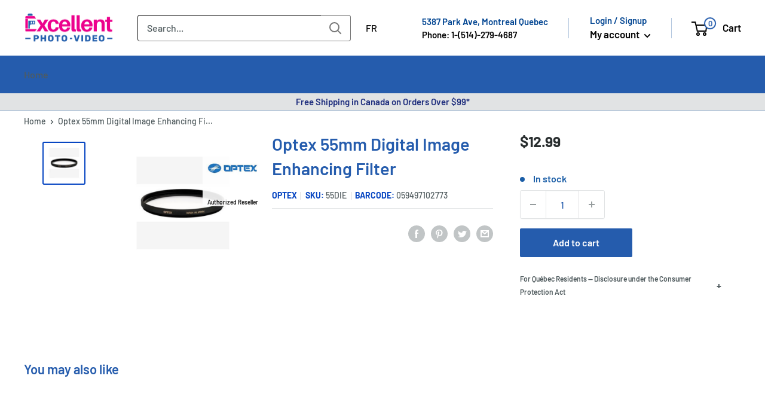

--- FILE ---
content_type: text/html; charset=utf-8
request_url: https://excellentphoto.ca/products/optex-55mm-digital-image-enhancing-filter
body_size: 91805
content:
<!doctype html>

<html class="no-js" lang="en">
  <head>
  

     
        <!-- starapps_core_start -->
<!-- This code is automatically managed by StarApps Studio -->
<!-- Please contact support@starapps.studio for any help -->
<!-- File location: snippets/starapps-core.liquid --><!-- starapps_scripts_start -->
<!-- This code is automatically managed by StarApps Studio -->
<!-- Please contact support@starapps.studio for any help -->
<script type="application/json" sa-product-json="true">
          {
            "id": 3889874174055,
            "title": "Optex 55mm Digital Image Enhancing Filter",
            "handle": "optex-55mm-digital-image-enhancing-filter","product_images": [{ "id":14098150686823,"src":"\/\/excellentphoto.ca\/cdn\/shop\/products\/40.5LP_eca4e971-f820-4cb9-a71b-dd5eb0c1220b.jpg?v=1587680502" }  ],
            "media": [{"alt":null,"id":6261279096935,"position":1,"preview_image":{"aspect_ratio":1.0,"height":1000,"width":1000,"src":"\/\/excellentphoto.ca\/cdn\/shop\/products\/40.5LP_eca4e971-f820-4cb9-a71b-dd5eb0c1220b.jpg?v=1587680502"},"aspect_ratio":1.0,"height":1000,"media_type":"image","src":"\/\/excellentphoto.ca\/cdn\/shop\/products\/40.5LP_eca4e971-f820-4cb9-a71b-dd5eb0c1220b.jpg?v=1587680502","width":1000}],"metafields": {},
            "vendor": "Optex",
            "variants": [{"id":29288780496999,"title":"Default Title","option1":"Default Title","option2":null,"option3":null,"sku":"55DIE","requires_shipping":true,"taxable":true,"featured_image":null,"available":true,"name":"Optex 55mm Digital Image Enhancing Filter","public_title":null,"options":["Default Title"],"price":1299,"weight":500,"compare_at_price":1299,"inventory_management":"shopify","barcode":"059497102773","requires_selling_plan":false,"selling_plan_allocations":[],"quantity_rule":{"min":1,"max":null,"increment":1}}],
            "url": "\/products\/optex-55mm-digital-image-enhancing-filter",
            "options": [{"name":"Title","position":1,"values":["Default Title"]}],
            "images": ["\/\/excellentphoto.ca\/cdn\/shop\/products\/40.5LP_eca4e971-f820-4cb9-a71b-dd5eb0c1220b.jpg?v=1587680502"],
            "featured_image": "\/\/excellentphoto.ca\/cdn\/shop\/products\/40.5LP_eca4e971-f820-4cb9-a71b-dd5eb0c1220b.jpg?v=1587680502",
            "tags": ["Brand_Optex","Filter Size_55mm","instock"],
            "available": true,
            "price_min": 1299,
            "price_max": 1299,
            "compare_at_price_min": 1299,
            "compare_at_price_max": 1299}
    </script>
<script defer src="https://bcdn.starapps.studio/apps/via/excellentphoto/script-1620143836.js?shop=excellentphoto.myshopify.com" type="text/javascript"></script>
<!-- starapps_scripts_end -->



    
<!-- starapps_core_end -->
    

    <meta name="facebook-domain-verification" content="7964r0rczi8wia65wihld12jsj1emo">
    <meta name="msvalidate.01" content="5250B9E901BD2DE3F0A6923A31F00104" />

    <meta charset="utf-8">
    <meta
      name="viewport"
      content="width=device-width, initial-scale=1.0, height=device-height, minimum-scale=1.0, maximum-scale=5.0"
    >
    <meta name="theme-color" content="#0746c2"><meta name="description" content="Optex 55mm Digital Image Enhancing Filter MPN: 55DIE UPC: 59497102773.0 featuring Ultra Clear Lens Protector – protect your valuable lenses from dirt and scratches – extends their life, Ultra Clear - will not affect the color balance or performance of your lens, Digital Multi-coated ultra low reflection optical glass – reduces flare and ghosting which is a common problem with digital camera images sensors, Black-edge treatment reduces internal reflection, Low profile rim prevents vignetting with wide-angle lenses"><script type="text/javascript"> const observer = new MutationObserver(e => { e.forEach(({ addedNodes: e }) => { e.forEach(e => { 1 === e.nodeType && "SCRIPT" === e.tagName && (e.innerHTML.includes("asyncLoad") && (e.innerHTML = e.innerHTML.replace("if(window.attachEvent)", "document.addEventListener('asyncLazyLoad',function(event){asyncLoad();});if(window.attachEvent)").replaceAll(", asyncLoad", ", function(){}")), e.innerHTML.includes("PreviewBarInjector") && (e.innerHTML = e.innerHTML.replace("DOMContentLoaded", "asyncLazyLoad")), (e.className == 'analytics') && (e.type = 'text/lazyload'),(e.src.includes("assets/storefront/features")||e.src.includes("assets/shopify_pay")||e.src.includes("connect.facebook.net"))&&(e.setAttribute("data-src", e.src), e.removeAttribute("src")))})})});observer.observe(document.documentElement,{childList:!0,subtree:!0})</script><link rel="preload" href="https://cdn.shopify.com/s/files/1/0603/7530/2276/t/1/assets/section.header.js" as="script"><script src="//cdn.shopify.com/s/files/1/0603/7530/2276/t/1/assets/section.header.js"></script><meta property="og:type" content="product">
  <meta property="og:title" content="Optex 55mm Digital Image Enhancing Filter"><meta property="og:image" content="http://excellentphoto.ca/cdn/shop/products/40.5LP_eca4e971-f820-4cb9-a71b-dd5eb0c1220b.jpg?v=1587680502">
    <meta property="og:image:secure_url" content="https://excellentphoto.ca/cdn/shop/products/40.5LP_eca4e971-f820-4cb9-a71b-dd5eb0c1220b.jpg?v=1587680502">
    <meta property="og:image:width" content="1000">
    <meta property="og:image:height" content="1000"><meta property="product:price:amount" content="12.99">
  <meta property="product:price:currency" content="CAD"><script src="//cdn.shopify.com/s/files/1/0574/0809/4268/t/1/assets/headAsyncLoad.js"></script><meta property="og:description" content="Optex 55mm Digital Image Enhancing Filter MPN: 55DIE UPC: 59497102773.0 featuring Ultra Clear Lens Protector – protect your valuable lenses from dirt and scratches – extends their life, Ultra Clear - will not affect the color balance or performance of your lens, Digital Multi-coated ultra low reflection optical glass – reduces flare and ghosting which is a common problem with digital camera images sensors, Black-edge treatment reduces internal reflection, Low profile rim prevents vignetting with wide-angle lenses"><meta property="og:url" content="https://excellentphoto.ca/products/optex-55mm-digital-image-enhancing-filter">
<meta property="og:site_name" content="ExcellentPhoto"><meta name="twitter:card" content="summary"><meta name="twitter:title" content="Optex 55mm Digital Image Enhancing Filter">
  <meta name="twitter:description" content="Product Features

Ultra Clear Lens Protector – protect your valuable lenses from dirt and scratches – extends their life
Ultra Clear - will not affect the color balance or performance of your lens
Digital Multi-coated ultra low reflection optical glass – reduces flare and ghosting which is a common problem with digital camera images sensors
Black-edge treatment reduces internal reflection
Low profile rim prevents vignetting with wide-angle lenses

In The Box
In The Box

OPTEX 55MM DIGITAL IMAGE ENHANCING FILTER
">
  <meta name="twitter:image" content="https://excellentphoto.ca/cdn/shop/products/40.5LP_eca4e971-f820-4cb9-a71b-dd5eb0c1220b_600x600_crop_center.jpg?v=1587680502">
<title>Optex 55mm Digital Image Enhancing Filter 55DIE 059497102773
</title>

   
    <link rel="canonical" href="https://excellentphoto.ca/products/optex-55mm-digital-image-enhancing-filter"><link rel="shortcut icon" href="//excellentphoto.ca/cdn/shop/files/Excellent_Photo_favicon_32x32_2bad9ab5-7280-4857-b618-ace28225136c_96x96.webp?v=1659030623" type="image/png"><link href="//excellentphoto.ca/cdn/shop/t/84/assets/theme.css?v=28025599548910145961764303075" rel="stylesheet" type="text/css" media="all" />
    <link href="//excellentphoto.ca/cdn/shop/t/84/assets/upsell-modal.css?v=26920361740874846721752811626" rel="stylesheet" media="print" onload="this.media='all'">
    <noscript><link href="//excellentphoto.ca/cdn/shop/t/84/assets/upsell-modal.css?v=26920361740874846721752811626" rel="stylesheet"></noscript>

    <link rel="preconnect" href="https://cdn.shopify.com">
    <link rel="preconnect" href="https://fonts.shopifycdn.com">
  <!--
    <link rel="dns-prefetch" href="https://ajax.googleapis.com">
    <link rel="dns-prefetch" href="https://maps.googleapis.com">
    <link rel="dns-prefetch" href="https://maps.gstatic.com">
-->
    <link rel="preload" href="//excellentphoto.ca/cdn/fonts/barlow/barlow_n6.329f582a81f63f125e63c20a5a80ae9477df68e1.woff2" as="font" type="font/woff2" crossorigin><link rel="preload" href="//excellentphoto.ca/cdn/fonts/barlow/barlow_n5.a193a1990790eba0cc5cca569d23799830e90f07.woff2" as="font" type="font/woff2" crossorigin><style>
  @font-face {
  font-family: Barlow;
  font-weight: 600;
  font-style: normal;
  font-display: swap;
  src: url("//excellentphoto.ca/cdn/fonts/barlow/barlow_n6.329f582a81f63f125e63c20a5a80ae9477df68e1.woff2") format("woff2"),
       url("//excellentphoto.ca/cdn/fonts/barlow/barlow_n6.0163402e36247bcb8b02716880d0b39568412e9e.woff") format("woff");
}

  @font-face {
  font-family: Barlow;
  font-weight: 500;
  font-style: normal;
  font-display: swap;
  src: url("//excellentphoto.ca/cdn/fonts/barlow/barlow_n5.a193a1990790eba0cc5cca569d23799830e90f07.woff2") format("woff2"),
       url("//excellentphoto.ca/cdn/fonts/barlow/barlow_n5.ae31c82169b1dc0715609b8cc6a610b917808358.woff") format("woff");
}

@font-face {
  font-family: Barlow;
  font-weight: 600;
  font-style: normal;
  font-display: swap;
  src: url("//excellentphoto.ca/cdn/fonts/barlow/barlow_n6.329f582a81f63f125e63c20a5a80ae9477df68e1.woff2") format("woff2"),
       url("//excellentphoto.ca/cdn/fonts/barlow/barlow_n6.0163402e36247bcb8b02716880d0b39568412e9e.woff") format("woff");
}

@font-face {
  font-family: Barlow;
  font-weight: 600;
  font-style: italic;
  font-display: swap;
  src: url("//excellentphoto.ca/cdn/fonts/barlow/barlow_i6.5a22bd20fb27bad4d7674cc6e666fb9c77d813bb.woff2") format("woff2"),
       url("//excellentphoto.ca/cdn/fonts/barlow/barlow_i6.1c8787fcb59f3add01a87f21b38c7ef797e3b3a1.woff") format("woff");
}


  @font-face {
  font-family: Barlow;
  font-weight: 700;
  font-style: normal;
  font-display: swap;
  src: url("//excellentphoto.ca/cdn/fonts/barlow/barlow_n7.691d1d11f150e857dcbc1c10ef03d825bc378d81.woff2") format("woff2"),
       url("//excellentphoto.ca/cdn/fonts/barlow/barlow_n7.4fdbb1cb7da0e2c2f88492243ffa2b4f91924840.woff") format("woff");
}

  @font-face {
  font-family: Barlow;
  font-weight: 500;
  font-style: italic;
  font-display: swap;
  src: url("//excellentphoto.ca/cdn/fonts/barlow/barlow_i5.714d58286997b65cd479af615cfa9bb0a117a573.woff2") format("woff2"),
       url("//excellentphoto.ca/cdn/fonts/barlow/barlow_i5.0120f77e6447d3b5df4bbec8ad8c2d029d87fb21.woff") format("woff");
}

  @font-face {
  font-family: Barlow;
  font-weight: 700;
  font-style: italic;
  font-display: swap;
  src: url("//excellentphoto.ca/cdn/fonts/barlow/barlow_i7.50e19d6cc2ba5146fa437a5a7443c76d5d730103.woff2") format("woff2"),
       url("//excellentphoto.ca/cdn/fonts/barlow/barlow_i7.47e9f98f1b094d912e6fd631cc3fe93d9f40964f.woff") format("woff");
}


  :root {
    --default-text-font-size : 15px;
    --base-text-font-size    : 16px;
    --heading-font-family    : Barlow, sans-serif;
    --heading-font-weight    : 600;
    --heading-font-style     : normal;
    --text-font-family       : Barlow, sans-serif;
    --text-font-weight       : 500;
    --text-font-style        : normal;
    --text-font-bolder-weight: 600;
    --text-link-decoration   : underline;

    --text-color               : #505b5e;
    --text-color-rgb           : 80, 91, 94;
    --heading-color            : #255cad;
    --border-color             : #e1e3e4;
    --border-color-rgb         : 225, 227, 228;
    --form-border-color        : #d4d6d8;
    --accent-color             : #0746c2;
    --accent-color-rgb         : 7, 70, 194;
    --link-color               : #1b5ea7;
    --link-color-hover         : #103965;
    --background               : #ffffff;
    --secondary-background     : #ffffff;
    --secondary-background-rgb : 255, 255, 255;
    --accent-background        : rgba(7, 70, 194, 0.08);

    --input-background: #ffffff;

    --error-color       : #ff0000;
    --error-background  : rgba(255, 0, 0, 0.07);
    --success-color     : #00aa00;
    --success-background: rgba(0, 170, 0, 0.11);

    --primary-button-background      : #255cad;
    --primary-button-background-rgb  : 37, 92, 173;
    --primary-button-text-color      : #ffffff;
    --secondary-button-background    : #255cad;
    --secondary-button-background-rgb: 37, 92, 173;
    --secondary-button-text-color    : #ffffff;

    --header-background      : #ececee;
    --header-text-color      : #030303;
    --header-light-text-color: #004491;
    --header-border-color    : rgba(0, 68, 145, 0.3);
    --header-accent-color    : #e10a84;
    --text_secondary_accent_color : #AB0764;

    --footer-background-color:    #ececee;
    --footer-heading-text-color:  #030303;
    --footer-body-text-color:     #505b5e;
    --footer-body-text-color-rgb: 80, 91, 94;
    --footer-accent-color:        #e10a84;
    --footer-accent-color-rgb:    225, 10, 132;
    --footer-border:              none;
    
    --flickity-arrow-color: #abb1b4;--product-on-sale-accent           : #282d2e;
    --product-on-sale-accent-rgb       : 40, 45, 46;
    --product-on-sale-color            : #ffffff;
    --product-in-stock-color           : #1b5ea7;
    --product-low-stock-color          : #82b0e3;
    --product-sold-out-color           : #505b5e;
    --product-custom-label-1-background: #008a00;
    --product-custom-label-1-color     : #ffffff;
    --product-custom-label-2-background: #00a500;
    --product-custom-label-2-color     : #ffffff;
    --product-review-star-color        : #ffbd00;

    --mobile-container-gutter : 20px;
    --desktop-container-gutter: 40px;

    /* Shopify related variables */
    --payment-terms-background-color: #ffffff;
  }
</style>

<script>
  // IE11 does not have support for CSS variables, so we have to polyfill them
  if (!(((window || {}).CSS || {}).supports && window.CSS.supports('(--a: 0)'))) {
    const script = document.createElement('script');
    script.type = 'text/javascript';
    script.src = 'https://cdn.jsdelivr.net/npm/css-vars-ponyfill@2';
    script.onload = function() {
      cssVars({});
    };

    document.getElementsByTagName('head')[0].appendChild(script);
  }
</script>


    <meta name="google-site-verification" content="jH0kHxRN1N5c5kDbdfY54ZvhR8B2ri2nvEwiX7pkH58">

    
   <script defer src="//searchserverapi.com/widgets/shopify/init.js?a=8t1S9U7j1f"></script>

<script>window.performance && window.performance.mark && window.performance.mark('shopify.content_for_header.start');</script><meta name="google-site-verification" content="YaDljGKU4IUz5m48uPeXmqwfpQjLCOmoDsP1rmVY5xQ">
<meta id="shopify-digital-wallet" name="shopify-digital-wallet" content="/6234144871/digital_wallets/dialog">
<meta name="shopify-checkout-api-token" content="606517189df68798304a7bf9c3ede715">
<link rel="alternate" hreflang="x-default" href="https://excellentphoto.ca/products/optex-55mm-digital-image-enhancing-filter">
<link rel="alternate" hreflang="en-CA" href="https://excellentphoto.ca/products/optex-55mm-digital-image-enhancing-filter">
<link rel="alternate" hreflang="fr-CA" href="https://excellentphoto.ca/fr/products/filtre-damelioration-dimage-numerique-optex-55-mm">
<link rel="alternate" type="application/json+oembed" href="https://excellentphoto.ca/products/optex-55mm-digital-image-enhancing-filter.oembed">
<script async="async" src="/checkouts/internal/preloads.js?locale=en-CA"></script>
<link rel="preconnect" href="https://shop.app" crossorigin="anonymous">
<script async="async" src="https://shop.app/checkouts/internal/preloads.js?locale=en-CA&shop_id=6234144871" crossorigin="anonymous"></script>
<script id="apple-pay-shop-capabilities" type="application/json">{"shopId":6234144871,"countryCode":"CA","currencyCode":"CAD","merchantCapabilities":["supports3DS"],"merchantId":"gid:\/\/shopify\/Shop\/6234144871","merchantName":"ExcellentPhoto","requiredBillingContactFields":["postalAddress","email","phone"],"requiredShippingContactFields":["postalAddress","email","phone"],"shippingType":"shipping","supportedNetworks":["visa","masterCard","amex","discover","interac","jcb"],"total":{"type":"pending","label":"ExcellentPhoto","amount":"1.00"},"shopifyPaymentsEnabled":true,"supportsSubscriptions":true}</script>
<script id="shopify-features" type="application/json">{"accessToken":"606517189df68798304a7bf9c3ede715","betas":["rich-media-storefront-analytics"],"domain":"excellentphoto.ca","predictiveSearch":true,"shopId":6234144871,"locale":"en"}</script>
<script>var Shopify = Shopify || {};
Shopify.shop = "excellentphoto.myshopify.com";
Shopify.locale = "en";
Shopify.currency = {"active":"CAD","rate":"1.0"};
Shopify.country = "CA";
Shopify.theme = {"name":"EP 2.0 Theme | SEO","id":181604319601,"schema_name":"Warehouse","schema_version":"2.6.6","theme_store_id":871,"role":"main"};
Shopify.theme.handle = "null";
Shopify.theme.style = {"id":null,"handle":null};
Shopify.cdnHost = "excellentphoto.ca/cdn";
Shopify.routes = Shopify.routes || {};
Shopify.routes.root = "/";</script>
<script type="module">!function(o){(o.Shopify=o.Shopify||{}).modules=!0}(window);</script>
<script>!function(o){function n(){var o=[];function n(){o.push(Array.prototype.slice.apply(arguments))}return n.q=o,n}var t=o.Shopify=o.Shopify||{};t.loadFeatures=n(),t.autoloadFeatures=n()}(window);</script>
<script>
  window.ShopifyPay = window.ShopifyPay || {};
  window.ShopifyPay.apiHost = "shop.app\/pay";
  window.ShopifyPay.redirectState = null;
</script>
<script id="shop-js-analytics" type="application/json">{"pageType":"product"}</script>
<script defer="defer" async type="module" src="//excellentphoto.ca/cdn/shopifycloud/shop-js/modules/v2/client.init-shop-cart-sync_BT-GjEfc.en.esm.js"></script>
<script defer="defer" async type="module" src="//excellentphoto.ca/cdn/shopifycloud/shop-js/modules/v2/chunk.common_D58fp_Oc.esm.js"></script>
<script defer="defer" async type="module" src="//excellentphoto.ca/cdn/shopifycloud/shop-js/modules/v2/chunk.modal_xMitdFEc.esm.js"></script>
<script type="module">
  await import("//excellentphoto.ca/cdn/shopifycloud/shop-js/modules/v2/client.init-shop-cart-sync_BT-GjEfc.en.esm.js");
await import("//excellentphoto.ca/cdn/shopifycloud/shop-js/modules/v2/chunk.common_D58fp_Oc.esm.js");
await import("//excellentphoto.ca/cdn/shopifycloud/shop-js/modules/v2/chunk.modal_xMitdFEc.esm.js");

  window.Shopify.SignInWithShop?.initShopCartSync?.({"fedCMEnabled":true,"windoidEnabled":true});

</script>
<script>
  window.Shopify = window.Shopify || {};
  if (!window.Shopify.featureAssets) window.Shopify.featureAssets = {};
  window.Shopify.featureAssets['shop-js'] = {"shop-cart-sync":["modules/v2/client.shop-cart-sync_DZOKe7Ll.en.esm.js","modules/v2/chunk.common_D58fp_Oc.esm.js","modules/v2/chunk.modal_xMitdFEc.esm.js"],"init-fed-cm":["modules/v2/client.init-fed-cm_B6oLuCjv.en.esm.js","modules/v2/chunk.common_D58fp_Oc.esm.js","modules/v2/chunk.modal_xMitdFEc.esm.js"],"shop-cash-offers":["modules/v2/client.shop-cash-offers_D2sdYoxE.en.esm.js","modules/v2/chunk.common_D58fp_Oc.esm.js","modules/v2/chunk.modal_xMitdFEc.esm.js"],"shop-login-button":["modules/v2/client.shop-login-button_QeVjl5Y3.en.esm.js","modules/v2/chunk.common_D58fp_Oc.esm.js","modules/v2/chunk.modal_xMitdFEc.esm.js"],"pay-button":["modules/v2/client.pay-button_DXTOsIq6.en.esm.js","modules/v2/chunk.common_D58fp_Oc.esm.js","modules/v2/chunk.modal_xMitdFEc.esm.js"],"shop-button":["modules/v2/client.shop-button_DQZHx9pm.en.esm.js","modules/v2/chunk.common_D58fp_Oc.esm.js","modules/v2/chunk.modal_xMitdFEc.esm.js"],"avatar":["modules/v2/client.avatar_BTnouDA3.en.esm.js"],"init-windoid":["modules/v2/client.init-windoid_CR1B-cfM.en.esm.js","modules/v2/chunk.common_D58fp_Oc.esm.js","modules/v2/chunk.modal_xMitdFEc.esm.js"],"init-shop-for-new-customer-accounts":["modules/v2/client.init-shop-for-new-customer-accounts_C_vY_xzh.en.esm.js","modules/v2/client.shop-login-button_QeVjl5Y3.en.esm.js","modules/v2/chunk.common_D58fp_Oc.esm.js","modules/v2/chunk.modal_xMitdFEc.esm.js"],"init-shop-email-lookup-coordinator":["modules/v2/client.init-shop-email-lookup-coordinator_BI7n9ZSv.en.esm.js","modules/v2/chunk.common_D58fp_Oc.esm.js","modules/v2/chunk.modal_xMitdFEc.esm.js"],"init-shop-cart-sync":["modules/v2/client.init-shop-cart-sync_BT-GjEfc.en.esm.js","modules/v2/chunk.common_D58fp_Oc.esm.js","modules/v2/chunk.modal_xMitdFEc.esm.js"],"shop-toast-manager":["modules/v2/client.shop-toast-manager_DiYdP3xc.en.esm.js","modules/v2/chunk.common_D58fp_Oc.esm.js","modules/v2/chunk.modal_xMitdFEc.esm.js"],"init-customer-accounts":["modules/v2/client.init-customer-accounts_D9ZNqS-Q.en.esm.js","modules/v2/client.shop-login-button_QeVjl5Y3.en.esm.js","modules/v2/chunk.common_D58fp_Oc.esm.js","modules/v2/chunk.modal_xMitdFEc.esm.js"],"init-customer-accounts-sign-up":["modules/v2/client.init-customer-accounts-sign-up_iGw4briv.en.esm.js","modules/v2/client.shop-login-button_QeVjl5Y3.en.esm.js","modules/v2/chunk.common_D58fp_Oc.esm.js","modules/v2/chunk.modal_xMitdFEc.esm.js"],"shop-follow-button":["modules/v2/client.shop-follow-button_CqMgW2wH.en.esm.js","modules/v2/chunk.common_D58fp_Oc.esm.js","modules/v2/chunk.modal_xMitdFEc.esm.js"],"checkout-modal":["modules/v2/client.checkout-modal_xHeaAweL.en.esm.js","modules/v2/chunk.common_D58fp_Oc.esm.js","modules/v2/chunk.modal_xMitdFEc.esm.js"],"shop-login":["modules/v2/client.shop-login_D91U-Q7h.en.esm.js","modules/v2/chunk.common_D58fp_Oc.esm.js","modules/v2/chunk.modal_xMitdFEc.esm.js"],"lead-capture":["modules/v2/client.lead-capture_BJmE1dJe.en.esm.js","modules/v2/chunk.common_D58fp_Oc.esm.js","modules/v2/chunk.modal_xMitdFEc.esm.js"],"payment-terms":["modules/v2/client.payment-terms_Ci9AEqFq.en.esm.js","modules/v2/chunk.common_D58fp_Oc.esm.js","modules/v2/chunk.modal_xMitdFEc.esm.js"]};
</script>
<script>(function() {
  var isLoaded = false;
  function asyncLoad() {
    if (isLoaded) return;
    isLoaded = true;
    var urls = ["\/\/code.tidio.co\/gni9jcbvnakmkktmm8pc4envq3hkjaah.js?shop=excellentphoto.myshopify.com","https:\/\/accessories.w3apps.co\/js\/accessories.js?shop=excellentphoto.myshopify.com","https:\/\/shopiapps.in\/compare_product\/cmp_widget\/sp_cmp_js.php?shop=excellentphoto.myshopify.com","https:\/\/cdn-bundler.nice-team.net\/app\/js\/bundler.js?shop=excellentphoto.myshopify.com","https:\/\/main-app-production.upsellserverapi.com\/build\/external\/services\/session\/index.js?shop=excellentphoto.myshopify.com","\/\/cdn.shopify.com\/proxy\/134bbcbd20f726aa043b88ea8565c22d3114dc462a21fedca6853f4f83cee694\/api.goaffpro.com\/loader.js?shop=excellentphoto.myshopify.com\u0026sp-cache-control=cHVibGljLCBtYXgtYWdlPTkwMA","https:\/\/shopify-widget.route.com\/shopify.widget.js?shop=excellentphoto.myshopify.com","https:\/\/searchanise-ef84.kxcdn.com\/widgets\/shopify\/init.js?a=8t1S9U7j1f\u0026shop=excellentphoto.myshopify.com"];
    for (var i = 0; i < urls.length; i++) {
      var s = document.createElement('script');
      s.type = 'text/javascript';
      s.async = true;
      s.src = urls[i];
      var x = document.getElementsByTagName('script')[0];
      x.parentNode.insertBefore(s, x);
    }
  };
  if(window.attachEvent) {
    window.attachEvent('onload', asyncLoad);
  } else {
    window.addEventListener('load', asyncLoad, false);
  }
})();</script>
<script id="__st">var __st={"a":6234144871,"offset":-18000,"reqid":"21af57ed-ceff-4dd2-b95b-9f9c1d54272d-1769382374","pageurl":"excellentphoto.ca\/products\/optex-55mm-digital-image-enhancing-filter","u":"5831d5d7e3e5","p":"product","rtyp":"product","rid":3889874174055};</script>
<script>window.ShopifyPaypalV4VisibilityTracking = true;</script>
<script id="captcha-bootstrap">!function(){'use strict';const t='contact',e='account',n='new_comment',o=[[t,t],['blogs',n],['comments',n],[t,'customer']],c=[[e,'customer_login'],[e,'guest_login'],[e,'recover_customer_password'],[e,'create_customer']],r=t=>t.map((([t,e])=>`form[action*='/${t}']:not([data-nocaptcha='true']) input[name='form_type'][value='${e}']`)).join(','),a=t=>()=>t?[...document.querySelectorAll(t)].map((t=>t.form)):[];function s(){const t=[...o],e=r(t);return a(e)}const i='password',u='form_key',d=['recaptcha-v3-token','g-recaptcha-response','h-captcha-response',i],f=()=>{try{return window.sessionStorage}catch{return}},m='__shopify_v',_=t=>t.elements[u];function p(t,e,n=!1){try{const o=window.sessionStorage,c=JSON.parse(o.getItem(e)),{data:r}=function(t){const{data:e,action:n}=t;return t[m]||n?{data:e,action:n}:{data:t,action:n}}(c);for(const[e,n]of Object.entries(r))t.elements[e]&&(t.elements[e].value=n);n&&o.removeItem(e)}catch(o){console.error('form repopulation failed',{error:o})}}const l='form_type',E='cptcha';function T(t){t.dataset[E]=!0}const w=window,h=w.document,L='Shopify',v='ce_forms',y='captcha';let A=!1;((t,e)=>{const n=(g='f06e6c50-85a8-45c8-87d0-21a2b65856fe',I='https://cdn.shopify.com/shopifycloud/storefront-forms-hcaptcha/ce_storefront_forms_captcha_hcaptcha.v1.5.2.iife.js',D={infoText:'Protected by hCaptcha',privacyText:'Privacy',termsText:'Terms'},(t,e,n)=>{const o=w[L][v],c=o.bindForm;if(c)return c(t,g,e,D).then(n);var r;o.q.push([[t,g,e,D],n]),r=I,A||(h.body.append(Object.assign(h.createElement('script'),{id:'captcha-provider',async:!0,src:r})),A=!0)});var g,I,D;w[L]=w[L]||{},w[L][v]=w[L][v]||{},w[L][v].q=[],w[L][y]=w[L][y]||{},w[L][y].protect=function(t,e){n(t,void 0,e),T(t)},Object.freeze(w[L][y]),function(t,e,n,w,h,L){const[v,y,A,g]=function(t,e,n){const i=e?o:[],u=t?c:[],d=[...i,...u],f=r(d),m=r(i),_=r(d.filter((([t,e])=>n.includes(e))));return[a(f),a(m),a(_),s()]}(w,h,L),I=t=>{const e=t.target;return e instanceof HTMLFormElement?e:e&&e.form},D=t=>v().includes(t);t.addEventListener('submit',(t=>{const e=I(t);if(!e)return;const n=D(e)&&!e.dataset.hcaptchaBound&&!e.dataset.recaptchaBound,o=_(e),c=g().includes(e)&&(!o||!o.value);(n||c)&&t.preventDefault(),c&&!n&&(function(t){try{if(!f())return;!function(t){const e=f();if(!e)return;const n=_(t);if(!n)return;const o=n.value;o&&e.removeItem(o)}(t);const e=Array.from(Array(32),(()=>Math.random().toString(36)[2])).join('');!function(t,e){_(t)||t.append(Object.assign(document.createElement('input'),{type:'hidden',name:u})),t.elements[u].value=e}(t,e),function(t,e){const n=f();if(!n)return;const o=[...t.querySelectorAll(`input[type='${i}']`)].map((({name:t})=>t)),c=[...d,...o],r={};for(const[a,s]of new FormData(t).entries())c.includes(a)||(r[a]=s);n.setItem(e,JSON.stringify({[m]:1,action:t.action,data:r}))}(t,e)}catch(e){console.error('failed to persist form',e)}}(e),e.submit())}));const S=(t,e)=>{t&&!t.dataset[E]&&(n(t,e.some((e=>e===t))),T(t))};for(const o of['focusin','change'])t.addEventListener(o,(t=>{const e=I(t);D(e)&&S(e,y())}));const B=e.get('form_key'),M=e.get(l),P=B&&M;t.addEventListener('DOMContentLoaded',(()=>{const t=y();if(P)for(const e of t)e.elements[l].value===M&&p(e,B);[...new Set([...A(),...v().filter((t=>'true'===t.dataset.shopifyCaptcha))])].forEach((e=>S(e,t)))}))}(h,new URLSearchParams(w.location.search),n,t,e,['guest_login'])})(!0,!0)}();</script>
<script integrity="sha256-4kQ18oKyAcykRKYeNunJcIwy7WH5gtpwJnB7kiuLZ1E=" data-source-attribution="shopify.loadfeatures" defer="defer" src="//excellentphoto.ca/cdn/shopifycloud/storefront/assets/storefront/load_feature-a0a9edcb.js" crossorigin="anonymous"></script>
<script crossorigin="anonymous" defer="defer" src="//excellentphoto.ca/cdn/shopifycloud/storefront/assets/shopify_pay/storefront-65b4c6d7.js?v=20250812"></script>
<script data-source-attribution="shopify.dynamic_checkout.dynamic.init">var Shopify=Shopify||{};Shopify.PaymentButton=Shopify.PaymentButton||{isStorefrontPortableWallets:!0,init:function(){window.Shopify.PaymentButton.init=function(){};var t=document.createElement("script");t.src="https://excellentphoto.ca/cdn/shopifycloud/portable-wallets/latest/portable-wallets.en.js",t.type="module",document.head.appendChild(t)}};
</script>
<script data-source-attribution="shopify.dynamic_checkout.buyer_consent">
  function portableWalletsHideBuyerConsent(e){var t=document.getElementById("shopify-buyer-consent"),n=document.getElementById("shopify-subscription-policy-button");t&&n&&(t.classList.add("hidden"),t.setAttribute("aria-hidden","true"),n.removeEventListener("click",e))}function portableWalletsShowBuyerConsent(e){var t=document.getElementById("shopify-buyer-consent"),n=document.getElementById("shopify-subscription-policy-button");t&&n&&(t.classList.remove("hidden"),t.removeAttribute("aria-hidden"),n.addEventListener("click",e))}window.Shopify?.PaymentButton&&(window.Shopify.PaymentButton.hideBuyerConsent=portableWalletsHideBuyerConsent,window.Shopify.PaymentButton.showBuyerConsent=portableWalletsShowBuyerConsent);
</script>
<script data-source-attribution="shopify.dynamic_checkout.cart.bootstrap">document.addEventListener("DOMContentLoaded",(function(){function t(){return document.querySelector("shopify-accelerated-checkout-cart, shopify-accelerated-checkout")}if(t())Shopify.PaymentButton.init();else{new MutationObserver((function(e,n){t()&&(Shopify.PaymentButton.init(),n.disconnect())})).observe(document.body,{childList:!0,subtree:!0})}}));
</script>
<link id="shopify-accelerated-checkout-styles" rel="stylesheet" media="screen" href="https://excellentphoto.ca/cdn/shopifycloud/portable-wallets/latest/accelerated-checkout-backwards-compat.css" crossorigin="anonymous">
<style id="shopify-accelerated-checkout-cart">
        #shopify-buyer-consent {
  margin-top: 1em;
  display: inline-block;
  width: 100%;
}

#shopify-buyer-consent.hidden {
  display: none;
}

#shopify-subscription-policy-button {
  background: none;
  border: none;
  padding: 0;
  text-decoration: underline;
  font-size: inherit;
  cursor: pointer;
}

#shopify-subscription-policy-button::before {
  box-shadow: none;
}

      </style>
<link rel="stylesheet" media="screen" href="//excellentphoto.ca/cdn/shop/t/84/compiled_assets/styles.css?v=196941">
<script id="sections-script" data-sections="header_messages" defer="defer" src="//excellentphoto.ca/cdn/shop/t/84/compiled_assets/scripts.js?v=196941"></script>
<script>window.performance && window.performance.mark && window.performance.mark('shopify.content_for_header.end');</script>




    <link rel="stylesheet" href="//excellentphoto.ca/cdn/shop/t/84/assets/theme.css?v=28025599548910145961764303075">

    <script type="application/ld+json">
    {
      "@context": "http://schema.org",
      "@type": "WebSite",
      "name": "ExcellentPhoto.ca",
      "potentialAction": {
        "@type": "SearchAction",
        "target": "https://excellentphoto.ca/pages/search-results-page?q={search_term_string}",
        "query-input": "required name=search_term_string"
      },
      "url": "https://excellentphoto.ca"
    }
  </script>

  <script type="application/ld+json">
  {
    "@context": "http://schema.org",
    "@type": "Product",
    "offers": [{
          "@type": "Offer",
          "name":"Optex 55mm Digital Image Enhancing Filter",
          "availability":"https://schema.org/InStock","price": 12.99,
          "priceCurrency": "CAD",
          "priceValidUntil": "2026-02-04",
          "itemCondition":"https://schema.org/NewCondition","sku": "55DIE","url": "/products/optex-55mm-digital-image-enhancing-filter?variant=29288780496999"
        }
    ],
      "gtin12": "059497102773",
      "productId": "059497102773",
    "brand": {
      "name": "Optex"
    },
    "name": "Optex 55mm Digital Image Enhancing Filter",
    "description": "Optex 55mm Digital Image Enhancing Filter MPN: 55DIE UPC: 59497102773.0 featuring Ultra Clear Lens Protector – protect your valuable lenses from dirt and scratches – extends their life, Ultra Clear - will not affect the color balance or performance of your lens, Digital Multi-coated ultra low reflection optical glass – reduces flare and ghosting which is a common problem with digital camera images sensors, Black-edge treatment reduces internal reflection, Low profile rim prevents vignetting with wide-angle lenses",
    "category": "Lens Filter",
    "url": "/products/optex-55mm-digital-image-enhancing-filter",
    "sku": "55DIE",
    "mpn": "55DIE",
    "image": {
      "@type": "ImageObject",
      "url": "https://excellentphoto.ca/cdn/shop/products/40.5LP_eca4e971-f820-4cb9-a71b-dd5eb0c1220b_1024x.jpg?v=1587680502",
      "image": "https://excellentphoto.ca/cdn/shop/products/40.5LP_eca4e971-f820-4cb9-a71b-dd5eb0c1220b_1024x.jpg?v=1587680502",
      "name": "Optex 55mm Digital Image Enhancing Filter",
      "width": "1024",
      "height": "1024"
    }
  }
  </script>



  <script type="application/ld+json">
  {
    "@context": "http://schema.org",
    "@type": "BreadcrumbList",
  "itemListElement": [{
      "@type": "ListItem",
      "position": 1,
      "name": "Home",
      "item": "https://excellentphoto.ca"
    },{
          "@type": "ListItem",
          "position": 2,
          "name": "Optex 55mm Digital Image Enhancing Filter",
          "item": "https://excellentphoto.ca/products/optex-55mm-digital-image-enhancing-filter"
        }]
  }
  </script>

<script type="application/ld+json">
{
	"@context": "https://schema.org",
	"@type": "ElectronicsStore",
	"name": "Excellent Photo",
    "alternateName": "Excellent Photo Video",
    "description": "At Excellent Photo Video we are most fortunate to offer you the greatest selection of Camera, lenses, video and photography equipment and Accessories at the most competitive prices with the best service. Authorized dealers of Canon, Sony, Nikon, Fujifilm, Panasonic, Red and most of the popular brands in the industry.",
	"address": {
		"@type": "PostalAddress",
		"streetAddress": "5387 Park Ave",
		"addressLocality": "Montreal",
		"addressRegion": "QC",
		"postalCode": "H2V 4G9"
	},
	"logo": "https://excellentphoto.ca/cdn/shop/files/Excellent-Photo-Logo_150x@2x.png",
	"image": "https://excellentphoto.ca/cdn/shop/files/Excellent-Photo-Logo_150x@2x.png",
	"telePhone": "(514) 279-4687",
    "knowsAbout": "camera video photography",
	"url": "https://excellentphoto.ca",
	"paymentAccepted": [ "credit card", "paypal" ],
	"openingHours": "Mo,Tu,We,Th,Fr,Su 10:00-18:00",
	"openingHoursSpecification": [ {
		"@type": "OpeningHoursSpecification",
		"dayOfWeek": [
			"Monday",
			"Tuesday",
			"Wednesday",
			"Thursday",
			"Friday",
			"Sunday"
		],
		"opens": "10:00",
		"closes": "18:00"
	} ],
	"geo": {
		"@type": "GeoCoordinates",
		"latitude": "45.475942",
		"longitude": "-73.662910"
	},
	"priceRange":"$$",
    "sameAs" : ["https://www.facebook.com/excellentphoto","https://twitter.com/Excellentphoto3","https://www.instagram.com/excellentphoto.ca/","https://printnow.excellentphoto.ca","https://www.tiktok.com/@excellentphoto"]


}
</script>

    <script>
      // This allows to expose several variables to the global scope, to be used in scripts
      window.theme = {
        pageType: "product",
        cartCount: 0,
        moneyFormat: "\u003cspan class=money\u003e${{amount}}\u003c\/span\u003e",
        moneyWithCurrencyFormat: "\u003cspan class=money\u003e${{amount}} CAD\u003c\/span\u003e",
        currencyCodeEnabled: false,
        showDiscount: true,
        discountMode: "percentage",
        searchMode: "product,article",
        searchUnavailableProducts: "last",
        cartType: "drawer"
      };

      window.routes = {
        rootUrl: "\/",
        rootUrlWithoutSlash: '',
        cartUrl: "\/cart",
        cartAddUrl: "\/cart\/add",
        cartChangeUrl: "\/cart\/change",
        searchUrl: "\/search",
        productRecommendationsUrl: "\/recommendations\/products"
      };

      window.languages = {
        productRegularPrice: "Regular price",
        productSalePrice: "Sale price",
        collectionOnSaleLabel: "Save {{savings}}",
        productFormUnavailable: "Unavailable",
        productFormAddToCart: "Add to cart",
        productFormSoldOut: "Sold out",
        productAdded: "Product has been added to your cart",
        productAddedShort: "Added!",
        shippingEstimatorNoResults: "No shipping could be found for your address.",
        shippingEstimatorOneResult: "There is one shipping rate for your address:",
        shippingEstimatorMultipleResults: "There are {{count}} shipping rates for your address:",
        shippingEstimatorErrors: "There are some errors:"
      };

      window.lazySizesConfig = {
        loadHidden: false,
        hFac: 0.8,
        expFactor: 3,
        customMedia: {
          '--phone': '(max-width: 640px)',
          '--tablet': '(min-width: 641px) and (max-width: 1023px)',
          '--lap': '(min-width: 1024px)'
        }
      };

      document.documentElement.className = document.documentElement.className.replace('no-js', 'js');
    </script><script src="//excellentphoto.ca/cdn/shop/t/84/assets/jquery.js?v=115860211936397945481752811626"></script>
    <script defer src="//excellentphoto.ca/cdn/shop/t/84/assets/theme.js?v=155288135655992408501756353226"></script>
    <script defer src="//excellentphoto.ca/cdn/shop/t/84/assets/custom.js?v=6277449950704570781752811626"></script>


        
        <style>.async-hide { opacity: 0 !important} </style>
        <script>(function(a,s,y,n,c,h,i,d,e){s.className+=' '+y;h.start=1*new Date;
        h.end=i=function(){s.className=s.className.replace(RegExp(' ?'+y),'')};
        (a[n]=a[n]||[]).hide=h;setTimeout(function(){i();h.end=null},c);h.timeout=c;
        })(window,document.documentElement,'async-hide','dataLayer',600,
        {'GTM-XXXXXX':true});</script>

<script src="//cdn.shopify.com/s/files/1/0574/0809/4268/t/1/assets/bootstrap-18.0.0.js"></script>

        

    
<script>
        (function () {
          window.onpageshow = function() {
            // We force re-freshing the cart content onpageshow, as most browsers will serve a cache copy when hitting the
            // back button, which cause staled data
            document.documentElement.dispatchEvent(new CustomEvent('cart:refresh', {
              bubbles: true,
              detail: {scrollToTop: false}
            }));
          };
        })();
      </script>





    <script>
    
    
    
    
    var gsf_conversion_data = {page_type : 'product', event : 'view_item', data : {product_data : [{variant_id : 29288780496999, product_id : 3889874174055, name : "Optex 55mm Digital Image Enhancing Filter", price : "12.99", currency : "CAD", sku : "55DIE", brand : "Optex", variant : "Default Title", category : "Lens Filter", quantity : "26" }], total_price : "12.99", shop_currency : "CAD"}};
    
</script>
  	<script defer src='https://api.qcpg.cc/api/v2/vendors/script/916d7051-df68-4c44-b61f-64d0403677ab'></script> 
    
<style>
  .layered-currency-switcher {
    display: none !important;
  }
</style>


<!-- BEGIN app block: shopify://apps/bundler/blocks/bundler-script-append/7a6ae1b8-3b16-449b-8429-8bb89a62c664 --><script defer="defer">
	/**	Bundler script loader, version number: 2.0 */
	(function(){
		var loadScript=function(a,b){var c=document.createElement("script");c.type="text/javascript",c.readyState?c.onreadystatechange=function(){("loaded"==c.readyState||"complete"==c.readyState)&&(c.onreadystatechange=null,b())}:c.onload=function(){b()},c.src=a,document.getElementsByTagName("head")[0].appendChild(c)};
		appendScriptUrl('excellentphoto.myshopify.com');

		// get script url and append timestamp of last change
		function appendScriptUrl(shop) {

			var timeStamp = Math.floor(Date.now() / (1000*1*1));
			var timestampUrl = 'https://bundler.nice-team.net/app/shop/status/'+shop+'.js?'+timeStamp;

			loadScript(timestampUrl, function() {
				// append app script
				if (typeof bundler_settings_updated == 'undefined') {
					console.log('settings are undefined');
					bundler_settings_updated = 'default-by-script';
				}
				var scriptUrl = "https://cdn-bundler.nice-team.net/app/js/bundler-script.js?shop="+shop+"&"+bundler_settings_updated;
				loadScript(scriptUrl, function(){});
			});
		}
	})();

	var BndlrScriptAppended = true;
	
</script>

<!-- END app block --><!-- BEGIN app block: shopify://apps/klaviyo-email-marketing-sms/blocks/klaviyo-onsite-embed/2632fe16-c075-4321-a88b-50b567f42507 -->












  <script async src="https://static.klaviyo.com/onsite/js/JN9Tq5/klaviyo.js?company_id=JN9Tq5"></script>
  <script>!function(){if(!window.klaviyo){window._klOnsite=window._klOnsite||[];try{window.klaviyo=new Proxy({},{get:function(n,i){return"push"===i?function(){var n;(n=window._klOnsite).push.apply(n,arguments)}:function(){for(var n=arguments.length,o=new Array(n),w=0;w<n;w++)o[w]=arguments[w];var t="function"==typeof o[o.length-1]?o.pop():void 0,e=new Promise((function(n){window._klOnsite.push([i].concat(o,[function(i){t&&t(i),n(i)}]))}));return e}}})}catch(n){window.klaviyo=window.klaviyo||[],window.klaviyo.push=function(){var n;(n=window._klOnsite).push.apply(n,arguments)}}}}();</script>

  
    <script id="viewed_product">
      if (item == null) {
        var _learnq = _learnq || [];

        var MetafieldReviews = null
        var MetafieldYotpoRating = null
        var MetafieldYotpoCount = null
        var MetafieldLooxRating = null
        var MetafieldLooxCount = null
        var okendoProduct = null
        var okendoProductReviewCount = null
        var okendoProductReviewAverageValue = null
        try {
          // The following fields are used for Customer Hub recently viewed in order to add reviews.
          // This information is not part of __kla_viewed. Instead, it is part of __kla_viewed_reviewed_items
          MetafieldReviews = {};
          MetafieldYotpoRating = null
          MetafieldYotpoCount = null
          MetafieldLooxRating = null
          MetafieldLooxCount = null

          okendoProduct = null
          // If the okendo metafield is not legacy, it will error, which then requires the new json formatted data
          if (okendoProduct && 'error' in okendoProduct) {
            okendoProduct = null
          }
          okendoProductReviewCount = okendoProduct ? okendoProduct.reviewCount : null
          okendoProductReviewAverageValue = okendoProduct ? okendoProduct.reviewAverageValue : null
        } catch (error) {
          console.error('Error in Klaviyo onsite reviews tracking:', error);
        }

        var item = {
          Name: "Optex 55mm Digital Image Enhancing Filter",
          ProductID: 3889874174055,
          Categories: ["All Products","Camera Parts","Film","Lens Accessories","Lens Filter","Lens Filter","new collection","Optex"],
          ImageURL: "https://excellentphoto.ca/cdn/shop/products/40.5LP_eca4e971-f820-4cb9-a71b-dd5eb0c1220b_grande.jpg?v=1587680502",
          URL: "https://excellentphoto.ca/products/optex-55mm-digital-image-enhancing-filter",
          Brand: "Optex",
          Price: "$12.99",
          Value: "12.99",
          CompareAtPrice: "$12.99"
        };
        _learnq.push(['track', 'Viewed Product', item]);
        _learnq.push(['trackViewedItem', {
          Title: item.Name,
          ItemId: item.ProductID,
          Categories: item.Categories,
          ImageUrl: item.ImageURL,
          Url: item.URL,
          Metadata: {
            Brand: item.Brand,
            Price: item.Price,
            Value: item.Value,
            CompareAtPrice: item.CompareAtPrice
          },
          metafields:{
            reviews: MetafieldReviews,
            yotpo:{
              rating: MetafieldYotpoRating,
              count: MetafieldYotpoCount,
            },
            loox:{
              rating: MetafieldLooxRating,
              count: MetafieldLooxCount,
            },
            okendo: {
              rating: okendoProductReviewAverageValue,
              count: okendoProductReviewCount,
            }
          }
        }]);
      }
    </script>
  




  <script>
    window.klaviyoReviewsProductDesignMode = false
  </script>







<!-- END app block --><!-- BEGIN app block: shopify://apps/swatch-king/blocks/variant-swatch-king/0850b1e4-ba30-4a0d-a8f4-f9a939276d7d -->


















































  <script>
    window.vsk_data = function(){
      return {
        "block_collection_settings": {"alignment":"left","enable":true,"swatch_location":"After price","switch_on_hover":true,"preselect_variant":false,"current_template":"product"},
        "currency": "CAD",
        "currency_symbol": "$",
        "primary_locale": "en",
        "localized_string": {"Body Only":{"fr":"Body Only"},"Body only":{"fr":"Body Only"}},
        "app_setting_styles": {"products_swatch_presentation":{"slide_left_button_svg":"","slide_right_button_svg":""},"collections_swatch_presentation":{"minified":false,"minified_products":false,"minified_template":"+{count}","slide_left_button_svg":"","minified_display_count":[3,6],"slide_right_button_svg":""}},
        "app_setting": {"display_logs":false,"default_preset":2026,"pre_hide_strategy":"hide-all-theme-selectors","swatch_url_source":"cdn","product_data_source":"storefront","data_url_source":"cdn","new_script":true},
        "app_setting_config": {"app_execution_strategy":"all","collections_options_disabled":null,"default_swatch_image":"","do_not_select_an_option":{"text":"Select a {{ option_name }}","status":true,"control_add_to_cart":true,"allow_virtual_trigger":true,"make_a_selection_text":"Select a {{ option_name }}","auto_select_options_list":[]},"history_free_group_navigation":false,"notranslate":false,"products_options_disabled":null,"size_chart":{"type":"theme","labels":"size,sizes,taille,größe,tamanho,tamaño,koko,サイズ","position":"right","size_chart_app":"","size_chart_app_css":"","size_chart_app_selector":""},"session_storage_timeout_seconds":60,"enable_swatch":{"cart":{"enable_on_cart_product_grid":true,"enable_on_cart_featured_product":true},"home":{"enable_on_home_product_grid":true,"enable_on_home_featured_product":true},"pages":{"enable_on_custom_product_grid":true,"enable_on_custom_featured_product":true},"article":{"enable_on_article_product_grid":true,"enable_on_article_featured_product":true},"products":{"enable_on_main_product":true,"enable_on_product_grid":true},"collections":{"enable_on_collection_quick_view":true,"enable_on_collection_product_grid":true},"list_collections":{"enable_on_list_collection_quick_view":true,"enable_on_list_collection_product_grid":true}},"product_template":{"group_swatches":true,"variant_swatches":true},"product_batch_size":250,"use_optimized_urls":true,"enable_error_tracking":true,"enable_event_tracking":false,"preset_badge":{"order":[{"name":"sold_out","order":0},{"name":"sale","order":1},{"name":"new","order":2}],"new_badge_text":"NEW","new_badge_color":"#FFFFFF","sale_badge_text":"SALE","sale_badge_color":"#FFFFFF","new_badge_bg_color":"#121212D1","sale_badge_bg_color":"#D91C01D1","sold_out_badge_text":"SOLD OUT","sold_out_badge_color":"#FFFFFF","new_show_when_all_same":false,"sale_show_when_all_same":false,"sold_out_badge_bg_color":"#BBBBBBD1","new_product_max_duration":90,"sold_out_show_when_all_same":false,"min_price_diff_for_sale_badge":5}},
        "theme_settings_map": {"184888787313":40496,"80108486759":66655,"83876741223":40496,"121111347303":40496,"121125109863":66809,"121257820263":40496,"122595803239":40496,"122677887079":40496,"123059601511":40496,"124652847207":139563,"126040604775":40496,"80117956711":66655,"80119332967":66655,"80609640551":66655,"83180224615":40496,"83688718439":40496,"83797770343":40496,"120166908007":40496,"120562155623":40496,"79053357159":66655,"180742816113":40496,"126051778663":40496,"126253138023":40496,"126358192231":40496,"172142494065":40496,"173890339185":40496,"180708213105":40496,"181604319601":40496,"181626438001":40496},
        "theme_settings": {"40496":{"id":40496,"configurations":{"products":{"theme_type":"dawn","swatch_root":{"position":"before","selector":".product-form__variants, .product-form__info-item--quantity","groups_selector":"","section_selector":"[data-section-type=\"product\"]","secondary_position":"","secondary_selector":"","use_section_as_root":true},"option_selectors":".product-form__option input, select.product-form__single-selector","selectors_to_hide":[".product-form__variants"],"json_data_selector":"","add_to_cart_selector":"[data-action=\"add-to-cart\"]","custom_button_params":{"data":[{"value_attribute":"data-value","option_attribute":"data-name"}],"selected_selector":".active"},"option_index_attributes":["data-index","data-option-position","data-object","data-product-option","data-option-index","name"],"add_to_cart_text_selector":"[data-action=\"add-to-cart\"]","selectors_to_hide_override":"","add_to_cart_enabled_classes":"product-form__add-button button button--primary","add_to_cart_disabled_classes":"product-form__add-button button button--disabled"},"collections":{"grid_updates":[{"name":"On sale","template":"\u003cdiv class=\"product-item__label-list\" {{display_on_available}} {{display_on_sale}}\u003e\u003cspan class=\"product-label product-label--on-sale\"\u003eSave {{ percentage_difference }}%\u003c\/span\u003e\u003c\/div\u003e","display_position":"before","display_selector":".product-item__image-wrapper","element_selector":".product-label--on-sale"},{"name":"price","template":"\u003cspan class=\"price price--highlight\"\u003e{price_with_format}\u003c\/span\u003e\n\u003cspan class=\"price price--compare\" {display_on_sale}\u003e{compare_at_price_with_format}\u003c\/span\u003e","display_position":"replace","display_selector":".product-item__price-list","element_selector":""}],"data_selectors":{"url":"a.product-item__image-wrapper, a.product-item__title, form a ","title":".product-item__title","attributes":["data-product-url:handle"],"form_input":"[name=\"id\"]","featured_image":"img.product-item__primary-image","secondary_image":"img.product-item__secondary-image"},"attribute_updates":[{"selector":null,"template":null,"attribute":null}],"selectors_to_hide":[".product-item__swatch-list"],"json_data_selector":"[sa-swatch-json]","swatch_root_selector":".product-list .product-item","swatch_display_options":[{"label":"After image","position":"before","selector":".product-item__info"},{"label":"After price","position":"after","selector":".product-item__price-list"},{"label":"After title","position":"after","selector":".product-item__title"}]}},"settings":{"products":{"handleize":false,"init_deferred":false,"label_split_symbol":"-","size_chart_selector":"","persist_group_variant":true,"hide_single_value_option":"none"},"collections":{"layer_index":12,"display_label":false,"continuous_lookup":3000,"json_data_from_api":true,"label_split_symbol":"-","price_trailing_zeroes":false,"hide_single_value_option":"none"}},"custom_scripts":[],"custom_css":".swatches-type-products [sa-group-position]{display: inline-grid;} .swatches-type-products [option-name=\"Configuration\"][type-group]{order:-1;}\r\n","theme_store_ids":[871],"schema_theme_names":["Warehouse"],"pre_hide_css_code":null},"66655":{"id":66655,"configurations":{"products":{"theme_type":"dawn","swatch_root":{"position":"before","selector":".selector-wrapper","groups_selector":"","section_selector":"[data-section-type=\"product-template\"]","secondary_position":"","secondary_selector":"","use_section_as_root":true},"solid_params":{"value_attribute":"data-value","option_attribute":"data-name","selected_selector":".gt_active"},"option_selectors":".selector-wrapper select.single-option-selector","selectors_to_hide":[".selector-wrapper"],"json_data_selector":"","add_to_cart_selector":"[name=\"add\"]","option_index_attributes":["data-index","data-option-position","data-object","data-product-option","data-option-index","name"],"add_to_cart_text_selector":"span[id*=addToCartText]","selectors_to_hide_override":"","add_to_cart_enabled_classes":"","add_to_cart_disabled_classes":""},"collections":{"grid_updates":[{"name":"Sold out","template":"\u003cdiv class=\"badge badge--sold-out\"\u003e\u003cspan class=\"badge-label\" {{display_on_sold_out}}\u003eSold Out\u003c\/span\u003e\u003c\/div\u003e","display_position":"top","display_selector":".product-grid-image--centered","element_selector":".badge--sold-out"},{"name":"On sale","template":"\u003cdiv class=\"sale-tag medium--right has-reviews\" {{display_on_available}} {{display_on_sale}}\u003eSave {{ price_difference_with_format }}\u003c\/div\u003e","display_position":"after","display_selector":".product-item--price","element_selector":".sale-tag"},{"name":"price","template":"\u003cspan class=\"h1 medium--left\"\u003e\u003csmall aria-hidden=\"true\"\u003e{price_with_format} \u003c\/small\u003e\u003csmall\u003e\u003cs\u003e\u003csmall aria-hidden=\"true\" {display_on_sale}\u003e{compare_at_price_with_format}\u003c\/small\u003e\u003c\/s\u003e\u003c\/small\u003e\u003c\/span\u003e","display_position":"replace","display_selector":".product-item--price","element_selector":""}],"data_selectors":{"url":"a","title":"p","attributes":[],"form_input":"[name=\"id\"]","featured_image":"img","secondary_image":""},"attribute_updates":[{"selector":null,"template":null,"attribute":null}],"selectors_to_hide":[],"json_data_selector":"[sa-swatch-json]","swatch_root_selector":".product-grid-item","swatch_display_options":[{"label":"After image","position":"after","selector":".product-grid-image"},{"label":"After price","position":"after","selector":".product-item--price"},{"label":"After title","position":"before","selector":".product-item--price"}]}},"settings":{"products":{"handleize":false,"init_deferred":false,"label_split_symbol":"-","size_chart_selector":"","persist_group_variant":true,"hide_single_value_option":"none"},"collections":{"layer_index":12,"display_label":false,"continuous_lookup":3000,"json_data_from_api":true,"label_split_symbol":"-","price_trailing_zeroes":true,"hide_single_value_option":"all"}},"custom_scripts":[],"custom_css":"","theme_store_ids":[679],"schema_theme_names":["Supply"],"pre_hide_css_code":null},"40496":{"id":40496,"configurations":{"products":{"theme_type":"dawn","swatch_root":{"position":"before","selector":".product-form__variants, .product-form__info-item--quantity","groups_selector":"","section_selector":"[data-section-type=\"product\"]","secondary_position":"","secondary_selector":"","use_section_as_root":true},"option_selectors":".product-form__option input, select.product-form__single-selector","selectors_to_hide":[".product-form__variants"],"json_data_selector":"","add_to_cart_selector":"[data-action=\"add-to-cart\"]","custom_button_params":{"data":[{"value_attribute":"data-value","option_attribute":"data-name"}],"selected_selector":".active"},"option_index_attributes":["data-index","data-option-position","data-object","data-product-option","data-option-index","name"],"add_to_cart_text_selector":"[data-action=\"add-to-cart\"]","selectors_to_hide_override":"","add_to_cart_enabled_classes":"product-form__add-button button button--primary","add_to_cart_disabled_classes":"product-form__add-button button button--disabled"},"collections":{"grid_updates":[{"name":"On sale","template":"\u003cdiv class=\"product-item__label-list\" {{display_on_available}} {{display_on_sale}}\u003e\u003cspan class=\"product-label product-label--on-sale\"\u003eSave {{ percentage_difference }}%\u003c\/span\u003e\u003c\/div\u003e","display_position":"before","display_selector":".product-item__image-wrapper","element_selector":".product-label--on-sale"},{"name":"price","template":"\u003cspan class=\"price price--highlight\"\u003e{price_with_format}\u003c\/span\u003e\n\u003cspan class=\"price price--compare\" {display_on_sale}\u003e{compare_at_price_with_format}\u003c\/span\u003e","display_position":"replace","display_selector":".product-item__price-list","element_selector":""}],"data_selectors":{"url":"a.product-item__image-wrapper, a.product-item__title, form a ","title":".product-item__title","attributes":["data-product-url:handle"],"form_input":"[name=\"id\"]","featured_image":"img.product-item__primary-image","secondary_image":"img.product-item__secondary-image"},"attribute_updates":[{"selector":null,"template":null,"attribute":null}],"selectors_to_hide":[".product-item__swatch-list"],"json_data_selector":"[sa-swatch-json]","swatch_root_selector":".product-list .product-item","swatch_display_options":[{"label":"After image","position":"before","selector":".product-item__info"},{"label":"After price","position":"after","selector":".product-item__price-list"},{"label":"After title","position":"after","selector":".product-item__title"}]}},"settings":{"products":{"handleize":false,"init_deferred":false,"label_split_symbol":"-","size_chart_selector":"","persist_group_variant":true,"hide_single_value_option":"none"},"collections":{"layer_index":12,"display_label":false,"continuous_lookup":3000,"json_data_from_api":true,"label_split_symbol":"-","price_trailing_zeroes":false,"hide_single_value_option":"none"}},"custom_scripts":[],"custom_css":".swatches-type-products [sa-group-position]{display: inline-grid;} .swatches-type-products [option-name=\"Configuration\"][type-group]{order:-1;}\r\n","theme_store_ids":[871],"schema_theme_names":["Warehouse"],"pre_hide_css_code":null},"40496":{"id":40496,"configurations":{"products":{"theme_type":"dawn","swatch_root":{"position":"before","selector":".product-form__variants, .product-form__info-item--quantity","groups_selector":"","section_selector":"[data-section-type=\"product\"]","secondary_position":"","secondary_selector":"","use_section_as_root":true},"option_selectors":".product-form__option input, select.product-form__single-selector","selectors_to_hide":[".product-form__variants"],"json_data_selector":"","add_to_cart_selector":"[data-action=\"add-to-cart\"]","custom_button_params":{"data":[{"value_attribute":"data-value","option_attribute":"data-name"}],"selected_selector":".active"},"option_index_attributes":["data-index","data-option-position","data-object","data-product-option","data-option-index","name"],"add_to_cart_text_selector":"[data-action=\"add-to-cart\"]","selectors_to_hide_override":"","add_to_cart_enabled_classes":"product-form__add-button button button--primary","add_to_cart_disabled_classes":"product-form__add-button button button--disabled"},"collections":{"grid_updates":[{"name":"On sale","template":"\u003cdiv class=\"product-item__label-list\" {{display_on_available}} {{display_on_sale}}\u003e\u003cspan class=\"product-label product-label--on-sale\"\u003eSave {{ percentage_difference }}%\u003c\/span\u003e\u003c\/div\u003e","display_position":"before","display_selector":".product-item__image-wrapper","element_selector":".product-label--on-sale"},{"name":"price","template":"\u003cspan class=\"price price--highlight\"\u003e{price_with_format}\u003c\/span\u003e\n\u003cspan class=\"price price--compare\" {display_on_sale}\u003e{compare_at_price_with_format}\u003c\/span\u003e","display_position":"replace","display_selector":".product-item__price-list","element_selector":""}],"data_selectors":{"url":"a.product-item__image-wrapper, a.product-item__title, form a ","title":".product-item__title","attributes":["data-product-url:handle"],"form_input":"[name=\"id\"]","featured_image":"img.product-item__primary-image","secondary_image":"img.product-item__secondary-image"},"attribute_updates":[{"selector":null,"template":null,"attribute":null}],"selectors_to_hide":[".product-item__swatch-list"],"json_data_selector":"[sa-swatch-json]","swatch_root_selector":".product-list .product-item","swatch_display_options":[{"label":"After image","position":"before","selector":".product-item__info"},{"label":"After price","position":"after","selector":".product-item__price-list"},{"label":"After title","position":"after","selector":".product-item__title"}]}},"settings":{"products":{"handleize":false,"init_deferred":false,"label_split_symbol":"-","size_chart_selector":"","persist_group_variant":true,"hide_single_value_option":"none"},"collections":{"layer_index":12,"display_label":false,"continuous_lookup":3000,"json_data_from_api":true,"label_split_symbol":"-","price_trailing_zeroes":false,"hide_single_value_option":"none"}},"custom_scripts":[],"custom_css":".swatches-type-products [sa-group-position]{display: inline-grid;} .swatches-type-products [option-name=\"Configuration\"][type-group]{order:-1;}\r\n","theme_store_ids":[871],"schema_theme_names":["Warehouse"],"pre_hide_css_code":null},"66809":{"id":66809,"configurations":{"products":{"theme_type":"dawn","swatch_root":{"position":"before","selector":"form[action*=\"\/cart\/add\"]","groups_selector":"","section_selector":"[data-section-type=\"product\"]","secondary_position":"","secondary_selector":"","use_section_as_root":true},"option_selectors":"select.single-option-selector","selectors_to_hide":[".selector-wrapper"],"json_data_selector":"","add_to_cart_selector":"[name=\"add\"]","custom_button_params":{"data":[{"value_attribute":"data-value","option_attribute":"data-name"}],"selected_selector":".active"},"option_index_attributes":["data-index","data-option-position","data-object","data-product-option","data-option-index","name"],"add_to_cart_text_selector":"[name=\"add\"]\u003espan","selectors_to_hide_override":"","add_to_cart_enabled_classes":"","add_to_cart_disabled_classes":""},"collections":{"grid_updates":[{"name":"price","template":"\u003cdiv class=\"sa-price-wrapper\"\u003e\n\u003cspan class=\"sa-compare-at-price\" {display_on_sale}\u003e{compare_at_price_with_format}\u003c\/span\u003e\n\u003cspan class=\"sa-price\" \u003e{price_with_format}\u003c\/span\u003e\n\u003cdiv class=\"price__badges_custom\"\u003e\u003c\/div\u003e\u003c\/div\u003e","display_position":"after","display_selector":"div.product-card__title","element_selector":"dl.price, .sa-price-wrapper"},{"name":"Sale","template":"\u003cspan class=\"price__badge price__badge--sale\" aria-hidden=\"true\"{{display_on_available}} {{display_on_sale}}\u003e\u003cspan\u003eSale\u003c\/span\u003e\u003c\/span\u003e","display_position":"top","display_selector":".price__badges_custom","element_selector":".price__badge--sale"},{"name":"Soldout","template":"\u003cspan class=\"price__badge price__badge--sold-out\" {{display_on_sold_out}}\u003e\u003cspan\u003eSold out\u003c\/span\u003e\u003c\/span\u003e","display_position":"top","display_selector":".price__badges_custom","element_selector":".price__badge--sold-out"}],"data_selectors":{"url":"a","title":".grid-view-item__title","attributes":[],"form_input":"[name=\"id\"]","featured_image":"img.grid-view-item__image","secondary_image":"img:not(.grid-view-item__image)"},"attribute_updates":[{"selector":null,"template":null,"attribute":null}],"selectors_to_hide":[],"json_data_selector":"[sa-swatch-json]","swatch_root_selector":"[data-section-type=\"collection-template\"] .grid__item .grid-view-item, .grid-view-item.product-card","swatch_display_options":[{"label":"After image","position":"after","selector":".grid-view-item__image, .product-card__image-with-placeholder-wrapper"},{"label":"After price","position":"after","selector":".grid-view-item__meta"},{"label":"After title","position":"after","selector":".grid-view-item__title"}]}},"settings":{"products":{"handleize":false,"init_deferred":false,"label_split_symbol":"-","size_chart_selector":"","persist_group_variant":true,"hide_single_value_option":"none"},"collections":{"layer_index":12,"display_label":false,"continuous_lookup":3000,"json_data_from_api":true,"label_split_symbol":"-","price_trailing_zeroes":true,"hide_single_value_option":"none"}},"custom_scripts":[],"custom_css":".sa-compare-at-price {text-decoration: line-through; color: #f94c43; font-weight: 600; font-style: normal;}\r\n.sa-price {color: #6a6a6a; font-weight: 600; font-style: normal;}\r\n[id=\"Collection\"] .grid-view-item, .product-card.grid-view-item, [id=\"shopify-section-featured-collections\"] .grid-view-item {margin:35px 0px 0px 0px!important;}\r\n.price__badges_custom span.price__badge:not([style]) {display: unset;}","theme_store_ids":[796],"schema_theme_names":["Debut"],"pre_hide_css_code":null},"40496":{"id":40496,"configurations":{"products":{"theme_type":"dawn","swatch_root":{"position":"before","selector":".product-form__variants, .product-form__info-item--quantity","groups_selector":"","section_selector":"[data-section-type=\"product\"]","secondary_position":"","secondary_selector":"","use_section_as_root":true},"option_selectors":".product-form__option input, select.product-form__single-selector","selectors_to_hide":[".product-form__variants"],"json_data_selector":"","add_to_cart_selector":"[data-action=\"add-to-cart\"]","custom_button_params":{"data":[{"value_attribute":"data-value","option_attribute":"data-name"}],"selected_selector":".active"},"option_index_attributes":["data-index","data-option-position","data-object","data-product-option","data-option-index","name"],"add_to_cart_text_selector":"[data-action=\"add-to-cart\"]","selectors_to_hide_override":"","add_to_cart_enabled_classes":"product-form__add-button button button--primary","add_to_cart_disabled_classes":"product-form__add-button button button--disabled"},"collections":{"grid_updates":[{"name":"On sale","template":"\u003cdiv class=\"product-item__label-list\" {{display_on_available}} {{display_on_sale}}\u003e\u003cspan class=\"product-label product-label--on-sale\"\u003eSave {{ percentage_difference }}%\u003c\/span\u003e\u003c\/div\u003e","display_position":"before","display_selector":".product-item__image-wrapper","element_selector":".product-label--on-sale"},{"name":"price","template":"\u003cspan class=\"price price--highlight\"\u003e{price_with_format}\u003c\/span\u003e\n\u003cspan class=\"price price--compare\" {display_on_sale}\u003e{compare_at_price_with_format}\u003c\/span\u003e","display_position":"replace","display_selector":".product-item__price-list","element_selector":""}],"data_selectors":{"url":"a.product-item__image-wrapper, a.product-item__title, form a ","title":".product-item__title","attributes":["data-product-url:handle"],"form_input":"[name=\"id\"]","featured_image":"img.product-item__primary-image","secondary_image":"img.product-item__secondary-image"},"attribute_updates":[{"selector":null,"template":null,"attribute":null}],"selectors_to_hide":[".product-item__swatch-list"],"json_data_selector":"[sa-swatch-json]","swatch_root_selector":".product-list .product-item","swatch_display_options":[{"label":"After image","position":"before","selector":".product-item__info"},{"label":"After price","position":"after","selector":".product-item__price-list"},{"label":"After title","position":"after","selector":".product-item__title"}]}},"settings":{"products":{"handleize":false,"init_deferred":false,"label_split_symbol":"-","size_chart_selector":"","persist_group_variant":true,"hide_single_value_option":"none"},"collections":{"layer_index":12,"display_label":false,"continuous_lookup":3000,"json_data_from_api":true,"label_split_symbol":"-","price_trailing_zeroes":false,"hide_single_value_option":"none"}},"custom_scripts":[],"custom_css":".swatches-type-products [sa-group-position]{display: inline-grid;} .swatches-type-products [option-name=\"Configuration\"][type-group]{order:-1;}\r\n","theme_store_ids":[871],"schema_theme_names":["Warehouse"],"pre_hide_css_code":null},"40496":{"id":40496,"configurations":{"products":{"theme_type":"dawn","swatch_root":{"position":"before","selector":".product-form__variants, .product-form__info-item--quantity","groups_selector":"","section_selector":"[data-section-type=\"product\"]","secondary_position":"","secondary_selector":"","use_section_as_root":true},"option_selectors":".product-form__option input, select.product-form__single-selector","selectors_to_hide":[".product-form__variants"],"json_data_selector":"","add_to_cart_selector":"[data-action=\"add-to-cart\"]","custom_button_params":{"data":[{"value_attribute":"data-value","option_attribute":"data-name"}],"selected_selector":".active"},"option_index_attributes":["data-index","data-option-position","data-object","data-product-option","data-option-index","name"],"add_to_cart_text_selector":"[data-action=\"add-to-cart\"]","selectors_to_hide_override":"","add_to_cart_enabled_classes":"product-form__add-button button button--primary","add_to_cart_disabled_classes":"product-form__add-button button button--disabled"},"collections":{"grid_updates":[{"name":"On sale","template":"\u003cdiv class=\"product-item__label-list\" {{display_on_available}} {{display_on_sale}}\u003e\u003cspan class=\"product-label product-label--on-sale\"\u003eSave {{ percentage_difference }}%\u003c\/span\u003e\u003c\/div\u003e","display_position":"before","display_selector":".product-item__image-wrapper","element_selector":".product-label--on-sale"},{"name":"price","template":"\u003cspan class=\"price price--highlight\"\u003e{price_with_format}\u003c\/span\u003e\n\u003cspan class=\"price price--compare\" {display_on_sale}\u003e{compare_at_price_with_format}\u003c\/span\u003e","display_position":"replace","display_selector":".product-item__price-list","element_selector":""}],"data_selectors":{"url":"a.product-item__image-wrapper, a.product-item__title, form a ","title":".product-item__title","attributes":["data-product-url:handle"],"form_input":"[name=\"id\"]","featured_image":"img.product-item__primary-image","secondary_image":"img.product-item__secondary-image"},"attribute_updates":[{"selector":null,"template":null,"attribute":null}],"selectors_to_hide":[".product-item__swatch-list"],"json_data_selector":"[sa-swatch-json]","swatch_root_selector":".product-list .product-item","swatch_display_options":[{"label":"After image","position":"before","selector":".product-item__info"},{"label":"After price","position":"after","selector":".product-item__price-list"},{"label":"After title","position":"after","selector":".product-item__title"}]}},"settings":{"products":{"handleize":false,"init_deferred":false,"label_split_symbol":"-","size_chart_selector":"","persist_group_variant":true,"hide_single_value_option":"none"},"collections":{"layer_index":12,"display_label":false,"continuous_lookup":3000,"json_data_from_api":true,"label_split_symbol":"-","price_trailing_zeroes":false,"hide_single_value_option":"none"}},"custom_scripts":[],"custom_css":".swatches-type-products [sa-group-position]{display: inline-grid;} .swatches-type-products [option-name=\"Configuration\"][type-group]{order:-1;}\r\n","theme_store_ids":[871],"schema_theme_names":["Warehouse"],"pre_hide_css_code":null},"40496":{"id":40496,"configurations":{"products":{"theme_type":"dawn","swatch_root":{"position":"before","selector":".product-form__variants, .product-form__info-item--quantity","groups_selector":"","section_selector":"[data-section-type=\"product\"]","secondary_position":"","secondary_selector":"","use_section_as_root":true},"option_selectors":".product-form__option input, select.product-form__single-selector","selectors_to_hide":[".product-form__variants"],"json_data_selector":"","add_to_cart_selector":"[data-action=\"add-to-cart\"]","custom_button_params":{"data":[{"value_attribute":"data-value","option_attribute":"data-name"}],"selected_selector":".active"},"option_index_attributes":["data-index","data-option-position","data-object","data-product-option","data-option-index","name"],"add_to_cart_text_selector":"[data-action=\"add-to-cart\"]","selectors_to_hide_override":"","add_to_cart_enabled_classes":"product-form__add-button button button--primary","add_to_cart_disabled_classes":"product-form__add-button button button--disabled"},"collections":{"grid_updates":[{"name":"On sale","template":"\u003cdiv class=\"product-item__label-list\" {{display_on_available}} {{display_on_sale}}\u003e\u003cspan class=\"product-label product-label--on-sale\"\u003eSave {{ percentage_difference }}%\u003c\/span\u003e\u003c\/div\u003e","display_position":"before","display_selector":".product-item__image-wrapper","element_selector":".product-label--on-sale"},{"name":"price","template":"\u003cspan class=\"price price--highlight\"\u003e{price_with_format}\u003c\/span\u003e\n\u003cspan class=\"price price--compare\" {display_on_sale}\u003e{compare_at_price_with_format}\u003c\/span\u003e","display_position":"replace","display_selector":".product-item__price-list","element_selector":""}],"data_selectors":{"url":"a.product-item__image-wrapper, a.product-item__title, form a ","title":".product-item__title","attributes":["data-product-url:handle"],"form_input":"[name=\"id\"]","featured_image":"img.product-item__primary-image","secondary_image":"img.product-item__secondary-image"},"attribute_updates":[{"selector":null,"template":null,"attribute":null}],"selectors_to_hide":[".product-item__swatch-list"],"json_data_selector":"[sa-swatch-json]","swatch_root_selector":".product-list .product-item","swatch_display_options":[{"label":"After image","position":"before","selector":".product-item__info"},{"label":"After price","position":"after","selector":".product-item__price-list"},{"label":"After title","position":"after","selector":".product-item__title"}]}},"settings":{"products":{"handleize":false,"init_deferred":false,"label_split_symbol":"-","size_chart_selector":"","persist_group_variant":true,"hide_single_value_option":"none"},"collections":{"layer_index":12,"display_label":false,"continuous_lookup":3000,"json_data_from_api":true,"label_split_symbol":"-","price_trailing_zeroes":false,"hide_single_value_option":"none"}},"custom_scripts":[],"custom_css":".swatches-type-products [sa-group-position]{display: inline-grid;} .swatches-type-products [option-name=\"Configuration\"][type-group]{order:-1;}\r\n","theme_store_ids":[871],"schema_theme_names":["Warehouse"],"pre_hide_css_code":null},"40496":{"id":40496,"configurations":{"products":{"theme_type":"dawn","swatch_root":{"position":"before","selector":".product-form__variants, .product-form__info-item--quantity","groups_selector":"","section_selector":"[data-section-type=\"product\"]","secondary_position":"","secondary_selector":"","use_section_as_root":true},"option_selectors":".product-form__option input, select.product-form__single-selector","selectors_to_hide":[".product-form__variants"],"json_data_selector":"","add_to_cart_selector":"[data-action=\"add-to-cart\"]","custom_button_params":{"data":[{"value_attribute":"data-value","option_attribute":"data-name"}],"selected_selector":".active"},"option_index_attributes":["data-index","data-option-position","data-object","data-product-option","data-option-index","name"],"add_to_cart_text_selector":"[data-action=\"add-to-cart\"]","selectors_to_hide_override":"","add_to_cart_enabled_classes":"product-form__add-button button button--primary","add_to_cart_disabled_classes":"product-form__add-button button button--disabled"},"collections":{"grid_updates":[{"name":"On sale","template":"\u003cdiv class=\"product-item__label-list\" {{display_on_available}} {{display_on_sale}}\u003e\u003cspan class=\"product-label product-label--on-sale\"\u003eSave {{ percentage_difference }}%\u003c\/span\u003e\u003c\/div\u003e","display_position":"before","display_selector":".product-item__image-wrapper","element_selector":".product-label--on-sale"},{"name":"price","template":"\u003cspan class=\"price price--highlight\"\u003e{price_with_format}\u003c\/span\u003e\n\u003cspan class=\"price price--compare\" {display_on_sale}\u003e{compare_at_price_with_format}\u003c\/span\u003e","display_position":"replace","display_selector":".product-item__price-list","element_selector":""}],"data_selectors":{"url":"a.product-item__image-wrapper, a.product-item__title, form a ","title":".product-item__title","attributes":["data-product-url:handle"],"form_input":"[name=\"id\"]","featured_image":"img.product-item__primary-image","secondary_image":"img.product-item__secondary-image"},"attribute_updates":[{"selector":null,"template":null,"attribute":null}],"selectors_to_hide":[".product-item__swatch-list"],"json_data_selector":"[sa-swatch-json]","swatch_root_selector":".product-list .product-item","swatch_display_options":[{"label":"After image","position":"before","selector":".product-item__info"},{"label":"After price","position":"after","selector":".product-item__price-list"},{"label":"After title","position":"after","selector":".product-item__title"}]}},"settings":{"products":{"handleize":false,"init_deferred":false,"label_split_symbol":"-","size_chart_selector":"","persist_group_variant":true,"hide_single_value_option":"none"},"collections":{"layer_index":12,"display_label":false,"continuous_lookup":3000,"json_data_from_api":true,"label_split_symbol":"-","price_trailing_zeroes":false,"hide_single_value_option":"none"}},"custom_scripts":[],"custom_css":".swatches-type-products [sa-group-position]{display: inline-grid;} .swatches-type-products [option-name=\"Configuration\"][type-group]{order:-1;}\r\n","theme_store_ids":[871],"schema_theme_names":["Warehouse"],"pre_hide_css_code":null},"139563":{"id":139563,"configurations":{"products":{"theme_type":"dawn","swatch_root":{"position":"before","selector":"variant-selects, variant-radios, [class*=\"product-form__noscript-wrapper\"]","groups_selector":"","section_selector":".product.grid,.featured-product","secondary_position":"","secondary_selector":"","use_section_as_root":true},"option_selectors":"variant-selects select, variant-radios input, variant-selects input","selectors_to_hide":["variant-radios","variant-selects"],"json_data_selector":"","add_to_cart_selector":"[name=\"add\"]","custom_button_params":{"data":[{"value_attribute":"data-value","option_attribute":"data-name"}],"selected_selector":".active"},"option_index_attributes":["data-index","data-option-position","data-object","data-product-option","data-option-index","name"],"add_to_cart_text_selector":"[name=\"add\"]\u003espan","selectors_to_hide_override":"","add_to_cart_enabled_classes":"","add_to_cart_disabled_classes":""},"collections":{"grid_updates":[{"name":"Sold out","template":"\u003cdiv class=\"card__badge\" {{ display_on_sold_out }}\u003e\u003cspan class=\"badge badge--bottom-left color-inverse\"\u003eSold out\u003c\/span\u003e\u003c\/div\u003e","display_position":"bottom","display_selector":".card__inner","element_selector":".card__badge .color-inverse"},{"name":"On Sale","template":"\u003cdiv class=\"card__badge bottom left\" {{ display_on_available }} {{ display_on_sale }}\u003e\n  \u003cspan class=\"badge badge--bottom-left color-accent-2\"\u003eSale\u003c\/span\u003e\n\u003c\/div\u003e","display_position":"replace","display_selector":".card__badge.bottom.left","element_selector":""},{"name":"price","template":"\u003cdiv class=\"price price--on-sale\"\u003e\n\u003cspan class=\"price-item price-item--regular\" {display_on_sale}\u003e{compare_at_price_with_format}\u003c\/span\u003e\n\u003cspan {display_on_sale}\u003e\u0026nbsp\u003c\/span\u003e\n\u003cspan class=\"price-item price-item--sale\" \u003e{price_with_format}\u003c\/span\u003e\n\u003c\/div\u003e","display_position":"replace","display_selector":".price","element_selector":""},{"name":"Vendor","template":"{{vendor}}","display_position":"replace","display_selector":".caption-with-letter-spacing","element_selector":""}],"data_selectors":{"url":"a","title":".card__heading.h5 a","attributes":[],"form_input":"[name=\"id\"]","featured_image":"img:nth-child(1)","secondary_image":"img:nth-child(2)"},"attribute_updates":[{"selector":null,"template":null,"attribute":null}],"selectors_to_hide":[],"json_data_selector":"[sa-swatch-json]","swatch_root_selector":".collection .grid__item .card-wrapper, .product-recommendations .grid__item .card-wrapper, .collage__item--product","swatch_display_options":[{"label":"After image","position":"after","selector":".card-wrapper .card__inner"},{"label":"After price","position":"after","selector":".price"},{"label":"After title","position":"after","selector":".card-information__text"}]}},"settings":{"products":{"handleize":false,"init_deferred":false,"label_split_symbol":":","size_chart_selector":"","persist_group_variant":true,"hide_single_value_option":"none"},"collections":{"layer_index":2,"display_label":false,"continuous_lookup":3000,"json_data_from_api":true,"label_split_symbol":"-","price_trailing_zeroes":true,"hide_single_value_option":"none"}},"custom_scripts":[],"custom_css":"[swatch-generated] .card__information{overflow:auto!important;}","theme_store_ids":[1567],"schema_theme_names":["Refresh"],"pre_hide_css_code":null},"40496":{"id":40496,"configurations":{"products":{"theme_type":"dawn","swatch_root":{"position":"before","selector":".product-form__variants, .product-form__info-item--quantity","groups_selector":"","section_selector":"[data-section-type=\"product\"]","secondary_position":"","secondary_selector":"","use_section_as_root":true},"option_selectors":".product-form__option input, select.product-form__single-selector","selectors_to_hide":[".product-form__variants"],"json_data_selector":"","add_to_cart_selector":"[data-action=\"add-to-cart\"]","custom_button_params":{"data":[{"value_attribute":"data-value","option_attribute":"data-name"}],"selected_selector":".active"},"option_index_attributes":["data-index","data-option-position","data-object","data-product-option","data-option-index","name"],"add_to_cart_text_selector":"[data-action=\"add-to-cart\"]","selectors_to_hide_override":"","add_to_cart_enabled_classes":"product-form__add-button button button--primary","add_to_cart_disabled_classes":"product-form__add-button button button--disabled"},"collections":{"grid_updates":[{"name":"On sale","template":"\u003cdiv class=\"product-item__label-list\" {{display_on_available}} {{display_on_sale}}\u003e\u003cspan class=\"product-label product-label--on-sale\"\u003eSave {{ percentage_difference }}%\u003c\/span\u003e\u003c\/div\u003e","display_position":"before","display_selector":".product-item__image-wrapper","element_selector":".product-label--on-sale"},{"name":"price","template":"\u003cspan class=\"price price--highlight\"\u003e{price_with_format}\u003c\/span\u003e\n\u003cspan class=\"price price--compare\" {display_on_sale}\u003e{compare_at_price_with_format}\u003c\/span\u003e","display_position":"replace","display_selector":".product-item__price-list","element_selector":""}],"data_selectors":{"url":"a.product-item__image-wrapper, a.product-item__title, form a ","title":".product-item__title","attributes":["data-product-url:handle"],"form_input":"[name=\"id\"]","featured_image":"img.product-item__primary-image","secondary_image":"img.product-item__secondary-image"},"attribute_updates":[{"selector":null,"template":null,"attribute":null}],"selectors_to_hide":[".product-item__swatch-list"],"json_data_selector":"[sa-swatch-json]","swatch_root_selector":".product-list .product-item","swatch_display_options":[{"label":"After image","position":"before","selector":".product-item__info"},{"label":"After price","position":"after","selector":".product-item__price-list"},{"label":"After title","position":"after","selector":".product-item__title"}]}},"settings":{"products":{"handleize":false,"init_deferred":false,"label_split_symbol":"-","size_chart_selector":"","persist_group_variant":true,"hide_single_value_option":"none"},"collections":{"layer_index":12,"display_label":false,"continuous_lookup":3000,"json_data_from_api":true,"label_split_symbol":"-","price_trailing_zeroes":false,"hide_single_value_option":"none"}},"custom_scripts":[],"custom_css":".swatches-type-products [sa-group-position]{display: inline-grid;} .swatches-type-products [option-name=\"Configuration\"][type-group]{order:-1;}\r\n","theme_store_ids":[871],"schema_theme_names":["Warehouse"],"pre_hide_css_code":null},"66655":{"id":66655,"configurations":{"products":{"theme_type":"dawn","swatch_root":{"position":"before","selector":".selector-wrapper","groups_selector":"","section_selector":"[data-section-type=\"product-template\"]","secondary_position":"","secondary_selector":"","use_section_as_root":true},"solid_params":{"value_attribute":"data-value","option_attribute":"data-name","selected_selector":".gt_active"},"option_selectors":".selector-wrapper select.single-option-selector","selectors_to_hide":[".selector-wrapper"],"json_data_selector":"","add_to_cart_selector":"[name=\"add\"]","option_index_attributes":["data-index","data-option-position","data-object","data-product-option","data-option-index","name"],"add_to_cart_text_selector":"span[id*=addToCartText]","selectors_to_hide_override":"","add_to_cart_enabled_classes":"","add_to_cart_disabled_classes":""},"collections":{"grid_updates":[{"name":"Sold out","template":"\u003cdiv class=\"badge badge--sold-out\"\u003e\u003cspan class=\"badge-label\" {{display_on_sold_out}}\u003eSold Out\u003c\/span\u003e\u003c\/div\u003e","display_position":"top","display_selector":".product-grid-image--centered","element_selector":".badge--sold-out"},{"name":"On sale","template":"\u003cdiv class=\"sale-tag medium--right has-reviews\" {{display_on_available}} {{display_on_sale}}\u003eSave {{ price_difference_with_format }}\u003c\/div\u003e","display_position":"after","display_selector":".product-item--price","element_selector":".sale-tag"},{"name":"price","template":"\u003cspan class=\"h1 medium--left\"\u003e\u003csmall aria-hidden=\"true\"\u003e{price_with_format} \u003c\/small\u003e\u003csmall\u003e\u003cs\u003e\u003csmall aria-hidden=\"true\" {display_on_sale}\u003e{compare_at_price_with_format}\u003c\/small\u003e\u003c\/s\u003e\u003c\/small\u003e\u003c\/span\u003e","display_position":"replace","display_selector":".product-item--price","element_selector":""}],"data_selectors":{"url":"a","title":"p","attributes":[],"form_input":"[name=\"id\"]","featured_image":"img","secondary_image":""},"attribute_updates":[{"selector":null,"template":null,"attribute":null}],"selectors_to_hide":[],"json_data_selector":"[sa-swatch-json]","swatch_root_selector":".product-grid-item","swatch_display_options":[{"label":"After image","position":"after","selector":".product-grid-image"},{"label":"After price","position":"after","selector":".product-item--price"},{"label":"After title","position":"before","selector":".product-item--price"}]}},"settings":{"products":{"handleize":false,"init_deferred":false,"label_split_symbol":"-","size_chart_selector":"","persist_group_variant":true,"hide_single_value_option":"none"},"collections":{"layer_index":12,"display_label":false,"continuous_lookup":3000,"json_data_from_api":true,"label_split_symbol":"-","price_trailing_zeroes":true,"hide_single_value_option":"all"}},"custom_scripts":[],"custom_css":"","theme_store_ids":[679],"schema_theme_names":["Supply"],"pre_hide_css_code":null},"66655":{"id":66655,"configurations":{"products":{"theme_type":"dawn","swatch_root":{"position":"before","selector":".selector-wrapper","groups_selector":"","section_selector":"[data-section-type=\"product-template\"]","secondary_position":"","secondary_selector":"","use_section_as_root":true},"solid_params":{"value_attribute":"data-value","option_attribute":"data-name","selected_selector":".gt_active"},"option_selectors":".selector-wrapper select.single-option-selector","selectors_to_hide":[".selector-wrapper"],"json_data_selector":"","add_to_cart_selector":"[name=\"add\"]","option_index_attributes":["data-index","data-option-position","data-object","data-product-option","data-option-index","name"],"add_to_cart_text_selector":"span[id*=addToCartText]","selectors_to_hide_override":"","add_to_cart_enabled_classes":"","add_to_cart_disabled_classes":""},"collections":{"grid_updates":[{"name":"Sold out","template":"\u003cdiv class=\"badge badge--sold-out\"\u003e\u003cspan class=\"badge-label\" {{display_on_sold_out}}\u003eSold Out\u003c\/span\u003e\u003c\/div\u003e","display_position":"top","display_selector":".product-grid-image--centered","element_selector":".badge--sold-out"},{"name":"On sale","template":"\u003cdiv class=\"sale-tag medium--right has-reviews\" {{display_on_available}} {{display_on_sale}}\u003eSave {{ price_difference_with_format }}\u003c\/div\u003e","display_position":"after","display_selector":".product-item--price","element_selector":".sale-tag"},{"name":"price","template":"\u003cspan class=\"h1 medium--left\"\u003e\u003csmall aria-hidden=\"true\"\u003e{price_with_format} \u003c\/small\u003e\u003csmall\u003e\u003cs\u003e\u003csmall aria-hidden=\"true\" {display_on_sale}\u003e{compare_at_price_with_format}\u003c\/small\u003e\u003c\/s\u003e\u003c\/small\u003e\u003c\/span\u003e","display_position":"replace","display_selector":".product-item--price","element_selector":""}],"data_selectors":{"url":"a","title":"p","attributes":[],"form_input":"[name=\"id\"]","featured_image":"img","secondary_image":""},"attribute_updates":[{"selector":null,"template":null,"attribute":null}],"selectors_to_hide":[],"json_data_selector":"[sa-swatch-json]","swatch_root_selector":".product-grid-item","swatch_display_options":[{"label":"After image","position":"after","selector":".product-grid-image"},{"label":"After price","position":"after","selector":".product-item--price"},{"label":"After title","position":"before","selector":".product-item--price"}]}},"settings":{"products":{"handleize":false,"init_deferred":false,"label_split_symbol":"-","size_chart_selector":"","persist_group_variant":true,"hide_single_value_option":"none"},"collections":{"layer_index":12,"display_label":false,"continuous_lookup":3000,"json_data_from_api":true,"label_split_symbol":"-","price_trailing_zeroes":true,"hide_single_value_option":"all"}},"custom_scripts":[],"custom_css":"","theme_store_ids":[679],"schema_theme_names":["Supply"],"pre_hide_css_code":null},"66655":{"id":66655,"configurations":{"products":{"theme_type":"dawn","swatch_root":{"position":"before","selector":".selector-wrapper","groups_selector":"","section_selector":"[data-section-type=\"product-template\"]","secondary_position":"","secondary_selector":"","use_section_as_root":true},"solid_params":{"value_attribute":"data-value","option_attribute":"data-name","selected_selector":".gt_active"},"option_selectors":".selector-wrapper select.single-option-selector","selectors_to_hide":[".selector-wrapper"],"json_data_selector":"","add_to_cart_selector":"[name=\"add\"]","option_index_attributes":["data-index","data-option-position","data-object","data-product-option","data-option-index","name"],"add_to_cart_text_selector":"span[id*=addToCartText]","selectors_to_hide_override":"","add_to_cart_enabled_classes":"","add_to_cart_disabled_classes":""},"collections":{"grid_updates":[{"name":"Sold out","template":"\u003cdiv class=\"badge badge--sold-out\"\u003e\u003cspan class=\"badge-label\" {{display_on_sold_out}}\u003eSold Out\u003c\/span\u003e\u003c\/div\u003e","display_position":"top","display_selector":".product-grid-image--centered","element_selector":".badge--sold-out"},{"name":"On sale","template":"\u003cdiv class=\"sale-tag medium--right has-reviews\" {{display_on_available}} {{display_on_sale}}\u003eSave {{ price_difference_with_format }}\u003c\/div\u003e","display_position":"after","display_selector":".product-item--price","element_selector":".sale-tag"},{"name":"price","template":"\u003cspan class=\"h1 medium--left\"\u003e\u003csmall aria-hidden=\"true\"\u003e{price_with_format} \u003c\/small\u003e\u003csmall\u003e\u003cs\u003e\u003csmall aria-hidden=\"true\" {display_on_sale}\u003e{compare_at_price_with_format}\u003c\/small\u003e\u003c\/s\u003e\u003c\/small\u003e\u003c\/span\u003e","display_position":"replace","display_selector":".product-item--price","element_selector":""}],"data_selectors":{"url":"a","title":"p","attributes":[],"form_input":"[name=\"id\"]","featured_image":"img","secondary_image":""},"attribute_updates":[{"selector":null,"template":null,"attribute":null}],"selectors_to_hide":[],"json_data_selector":"[sa-swatch-json]","swatch_root_selector":".product-grid-item","swatch_display_options":[{"label":"After image","position":"after","selector":".product-grid-image"},{"label":"After price","position":"after","selector":".product-item--price"},{"label":"After title","position":"before","selector":".product-item--price"}]}},"settings":{"products":{"handleize":false,"init_deferred":false,"label_split_symbol":"-","size_chart_selector":"","persist_group_variant":true,"hide_single_value_option":"none"},"collections":{"layer_index":12,"display_label":false,"continuous_lookup":3000,"json_data_from_api":true,"label_split_symbol":"-","price_trailing_zeroes":true,"hide_single_value_option":"all"}},"custom_scripts":[],"custom_css":"","theme_store_ids":[679],"schema_theme_names":["Supply"],"pre_hide_css_code":null},"40496":{"id":40496,"configurations":{"products":{"theme_type":"dawn","swatch_root":{"position":"before","selector":".product-form__variants, .product-form__info-item--quantity","groups_selector":"","section_selector":"[data-section-type=\"product\"]","secondary_position":"","secondary_selector":"","use_section_as_root":true},"option_selectors":".product-form__option input, select.product-form__single-selector","selectors_to_hide":[".product-form__variants"],"json_data_selector":"","add_to_cart_selector":"[data-action=\"add-to-cart\"]","custom_button_params":{"data":[{"value_attribute":"data-value","option_attribute":"data-name"}],"selected_selector":".active"},"option_index_attributes":["data-index","data-option-position","data-object","data-product-option","data-option-index","name"],"add_to_cart_text_selector":"[data-action=\"add-to-cart\"]","selectors_to_hide_override":"","add_to_cart_enabled_classes":"product-form__add-button button button--primary","add_to_cart_disabled_classes":"product-form__add-button button button--disabled"},"collections":{"grid_updates":[{"name":"On sale","template":"\u003cdiv class=\"product-item__label-list\" {{display_on_available}} {{display_on_sale}}\u003e\u003cspan class=\"product-label product-label--on-sale\"\u003eSave {{ percentage_difference }}%\u003c\/span\u003e\u003c\/div\u003e","display_position":"before","display_selector":".product-item__image-wrapper","element_selector":".product-label--on-sale"},{"name":"price","template":"\u003cspan class=\"price price--highlight\"\u003e{price_with_format}\u003c\/span\u003e\n\u003cspan class=\"price price--compare\" {display_on_sale}\u003e{compare_at_price_with_format}\u003c\/span\u003e","display_position":"replace","display_selector":".product-item__price-list","element_selector":""}],"data_selectors":{"url":"a.product-item__image-wrapper, a.product-item__title, form a ","title":".product-item__title","attributes":["data-product-url:handle"],"form_input":"[name=\"id\"]","featured_image":"img.product-item__primary-image","secondary_image":"img.product-item__secondary-image"},"attribute_updates":[{"selector":null,"template":null,"attribute":null}],"selectors_to_hide":[".product-item__swatch-list"],"json_data_selector":"[sa-swatch-json]","swatch_root_selector":".product-list .product-item","swatch_display_options":[{"label":"After image","position":"before","selector":".product-item__info"},{"label":"After price","position":"after","selector":".product-item__price-list"},{"label":"After title","position":"after","selector":".product-item__title"}]}},"settings":{"products":{"handleize":false,"init_deferred":false,"label_split_symbol":"-","size_chart_selector":"","persist_group_variant":true,"hide_single_value_option":"none"},"collections":{"layer_index":12,"display_label":false,"continuous_lookup":3000,"json_data_from_api":true,"label_split_symbol":"-","price_trailing_zeroes":false,"hide_single_value_option":"none"}},"custom_scripts":[],"custom_css":".swatches-type-products [sa-group-position]{display: inline-grid;} .swatches-type-products [option-name=\"Configuration\"][type-group]{order:-1;}\r\n","theme_store_ids":[871],"schema_theme_names":["Warehouse"],"pre_hide_css_code":null},"40496":{"id":40496,"configurations":{"products":{"theme_type":"dawn","swatch_root":{"position":"before","selector":".product-form__variants, .product-form__info-item--quantity","groups_selector":"","section_selector":"[data-section-type=\"product\"]","secondary_position":"","secondary_selector":"","use_section_as_root":true},"option_selectors":".product-form__option input, select.product-form__single-selector","selectors_to_hide":[".product-form__variants"],"json_data_selector":"","add_to_cart_selector":"[data-action=\"add-to-cart\"]","custom_button_params":{"data":[{"value_attribute":"data-value","option_attribute":"data-name"}],"selected_selector":".active"},"option_index_attributes":["data-index","data-option-position","data-object","data-product-option","data-option-index","name"],"add_to_cart_text_selector":"[data-action=\"add-to-cart\"]","selectors_to_hide_override":"","add_to_cart_enabled_classes":"product-form__add-button button button--primary","add_to_cart_disabled_classes":"product-form__add-button button button--disabled"},"collections":{"grid_updates":[{"name":"On sale","template":"\u003cdiv class=\"product-item__label-list\" {{display_on_available}} {{display_on_sale}}\u003e\u003cspan class=\"product-label product-label--on-sale\"\u003eSave {{ percentage_difference }}%\u003c\/span\u003e\u003c\/div\u003e","display_position":"before","display_selector":".product-item__image-wrapper","element_selector":".product-label--on-sale"},{"name":"price","template":"\u003cspan class=\"price price--highlight\"\u003e{price_with_format}\u003c\/span\u003e\n\u003cspan class=\"price price--compare\" {display_on_sale}\u003e{compare_at_price_with_format}\u003c\/span\u003e","display_position":"replace","display_selector":".product-item__price-list","element_selector":""}],"data_selectors":{"url":"a.product-item__image-wrapper, a.product-item__title, form a ","title":".product-item__title","attributes":["data-product-url:handle"],"form_input":"[name=\"id\"]","featured_image":"img.product-item__primary-image","secondary_image":"img.product-item__secondary-image"},"attribute_updates":[{"selector":null,"template":null,"attribute":null}],"selectors_to_hide":[".product-item__swatch-list"],"json_data_selector":"[sa-swatch-json]","swatch_root_selector":".product-list .product-item","swatch_display_options":[{"label":"After image","position":"before","selector":".product-item__info"},{"label":"After price","position":"after","selector":".product-item__price-list"},{"label":"After title","position":"after","selector":".product-item__title"}]}},"settings":{"products":{"handleize":false,"init_deferred":false,"label_split_symbol":"-","size_chart_selector":"","persist_group_variant":true,"hide_single_value_option":"none"},"collections":{"layer_index":12,"display_label":false,"continuous_lookup":3000,"json_data_from_api":true,"label_split_symbol":"-","price_trailing_zeroes":false,"hide_single_value_option":"none"}},"custom_scripts":[],"custom_css":".swatches-type-products [sa-group-position]{display: inline-grid;} .swatches-type-products [option-name=\"Configuration\"][type-group]{order:-1;}\r\n","theme_store_ids":[871],"schema_theme_names":["Warehouse"],"pre_hide_css_code":null},"40496":{"id":40496,"configurations":{"products":{"theme_type":"dawn","swatch_root":{"position":"before","selector":".product-form__variants, .product-form__info-item--quantity","groups_selector":"","section_selector":"[data-section-type=\"product\"]","secondary_position":"","secondary_selector":"","use_section_as_root":true},"option_selectors":".product-form__option input, select.product-form__single-selector","selectors_to_hide":[".product-form__variants"],"json_data_selector":"","add_to_cart_selector":"[data-action=\"add-to-cart\"]","custom_button_params":{"data":[{"value_attribute":"data-value","option_attribute":"data-name"}],"selected_selector":".active"},"option_index_attributes":["data-index","data-option-position","data-object","data-product-option","data-option-index","name"],"add_to_cart_text_selector":"[data-action=\"add-to-cart\"]","selectors_to_hide_override":"","add_to_cart_enabled_classes":"product-form__add-button button button--primary","add_to_cart_disabled_classes":"product-form__add-button button button--disabled"},"collections":{"grid_updates":[{"name":"On sale","template":"\u003cdiv class=\"product-item__label-list\" {{display_on_available}} {{display_on_sale}}\u003e\u003cspan class=\"product-label product-label--on-sale\"\u003eSave {{ percentage_difference }}%\u003c\/span\u003e\u003c\/div\u003e","display_position":"before","display_selector":".product-item__image-wrapper","element_selector":".product-label--on-sale"},{"name":"price","template":"\u003cspan class=\"price price--highlight\"\u003e{price_with_format}\u003c\/span\u003e\n\u003cspan class=\"price price--compare\" {display_on_sale}\u003e{compare_at_price_with_format}\u003c\/span\u003e","display_position":"replace","display_selector":".product-item__price-list","element_selector":""}],"data_selectors":{"url":"a.product-item__image-wrapper, a.product-item__title, form a ","title":".product-item__title","attributes":["data-product-url:handle"],"form_input":"[name=\"id\"]","featured_image":"img.product-item__primary-image","secondary_image":"img.product-item__secondary-image"},"attribute_updates":[{"selector":null,"template":null,"attribute":null}],"selectors_to_hide":[".product-item__swatch-list"],"json_data_selector":"[sa-swatch-json]","swatch_root_selector":".product-list .product-item","swatch_display_options":[{"label":"After image","position":"before","selector":".product-item__info"},{"label":"After price","position":"after","selector":".product-item__price-list"},{"label":"After title","position":"after","selector":".product-item__title"}]}},"settings":{"products":{"handleize":false,"init_deferred":false,"label_split_symbol":"-","size_chart_selector":"","persist_group_variant":true,"hide_single_value_option":"none"},"collections":{"layer_index":12,"display_label":false,"continuous_lookup":3000,"json_data_from_api":true,"label_split_symbol":"-","price_trailing_zeroes":false,"hide_single_value_option":"none"}},"custom_scripts":[],"custom_css":".swatches-type-products [sa-group-position]{display: inline-grid;} .swatches-type-products [option-name=\"Configuration\"][type-group]{order:-1;}\r\n","theme_store_ids":[871],"schema_theme_names":["Warehouse"],"pre_hide_css_code":null},"40496":{"id":40496,"configurations":{"products":{"theme_type":"dawn","swatch_root":{"position":"before","selector":".product-form__variants, .product-form__info-item--quantity","groups_selector":"","section_selector":"[data-section-type=\"product\"]","secondary_position":"","secondary_selector":"","use_section_as_root":true},"option_selectors":".product-form__option input, select.product-form__single-selector","selectors_to_hide":[".product-form__variants"],"json_data_selector":"","add_to_cart_selector":"[data-action=\"add-to-cart\"]","custom_button_params":{"data":[{"value_attribute":"data-value","option_attribute":"data-name"}],"selected_selector":".active"},"option_index_attributes":["data-index","data-option-position","data-object","data-product-option","data-option-index","name"],"add_to_cart_text_selector":"[data-action=\"add-to-cart\"]","selectors_to_hide_override":"","add_to_cart_enabled_classes":"product-form__add-button button button--primary","add_to_cart_disabled_classes":"product-form__add-button button button--disabled"},"collections":{"grid_updates":[{"name":"On sale","template":"\u003cdiv class=\"product-item__label-list\" {{display_on_available}} {{display_on_sale}}\u003e\u003cspan class=\"product-label product-label--on-sale\"\u003eSave {{ percentage_difference }}%\u003c\/span\u003e\u003c\/div\u003e","display_position":"before","display_selector":".product-item__image-wrapper","element_selector":".product-label--on-sale"},{"name":"price","template":"\u003cspan class=\"price price--highlight\"\u003e{price_with_format}\u003c\/span\u003e\n\u003cspan class=\"price price--compare\" {display_on_sale}\u003e{compare_at_price_with_format}\u003c\/span\u003e","display_position":"replace","display_selector":".product-item__price-list","element_selector":""}],"data_selectors":{"url":"a.product-item__image-wrapper, a.product-item__title, form a ","title":".product-item__title","attributes":["data-product-url:handle"],"form_input":"[name=\"id\"]","featured_image":"img.product-item__primary-image","secondary_image":"img.product-item__secondary-image"},"attribute_updates":[{"selector":null,"template":null,"attribute":null}],"selectors_to_hide":[".product-item__swatch-list"],"json_data_selector":"[sa-swatch-json]","swatch_root_selector":".product-list .product-item","swatch_display_options":[{"label":"After image","position":"before","selector":".product-item__info"},{"label":"After price","position":"after","selector":".product-item__price-list"},{"label":"After title","position":"after","selector":".product-item__title"}]}},"settings":{"products":{"handleize":false,"init_deferred":false,"label_split_symbol":"-","size_chart_selector":"","persist_group_variant":true,"hide_single_value_option":"none"},"collections":{"layer_index":12,"display_label":false,"continuous_lookup":3000,"json_data_from_api":true,"label_split_symbol":"-","price_trailing_zeroes":false,"hide_single_value_option":"none"}},"custom_scripts":[],"custom_css":".swatches-type-products [sa-group-position]{display: inline-grid;} .swatches-type-products [option-name=\"Configuration\"][type-group]{order:-1;}\r\n","theme_store_ids":[871],"schema_theme_names":["Warehouse"],"pre_hide_css_code":null},"40496":{"id":40496,"configurations":{"products":{"theme_type":"dawn","swatch_root":{"position":"before","selector":".product-form__variants, .product-form__info-item--quantity","groups_selector":"","section_selector":"[data-section-type=\"product\"]","secondary_position":"","secondary_selector":"","use_section_as_root":true},"option_selectors":".product-form__option input, select.product-form__single-selector","selectors_to_hide":[".product-form__variants"],"json_data_selector":"","add_to_cart_selector":"[data-action=\"add-to-cart\"]","custom_button_params":{"data":[{"value_attribute":"data-value","option_attribute":"data-name"}],"selected_selector":".active"},"option_index_attributes":["data-index","data-option-position","data-object","data-product-option","data-option-index","name"],"add_to_cart_text_selector":"[data-action=\"add-to-cart\"]","selectors_to_hide_override":"","add_to_cart_enabled_classes":"product-form__add-button button button--primary","add_to_cart_disabled_classes":"product-form__add-button button button--disabled"},"collections":{"grid_updates":[{"name":"On sale","template":"\u003cdiv class=\"product-item__label-list\" {{display_on_available}} {{display_on_sale}}\u003e\u003cspan class=\"product-label product-label--on-sale\"\u003eSave {{ percentage_difference }}%\u003c\/span\u003e\u003c\/div\u003e","display_position":"before","display_selector":".product-item__image-wrapper","element_selector":".product-label--on-sale"},{"name":"price","template":"\u003cspan class=\"price price--highlight\"\u003e{price_with_format}\u003c\/span\u003e\n\u003cspan class=\"price price--compare\" {display_on_sale}\u003e{compare_at_price_with_format}\u003c\/span\u003e","display_position":"replace","display_selector":".product-item__price-list","element_selector":""}],"data_selectors":{"url":"a.product-item__image-wrapper, a.product-item__title, form a ","title":".product-item__title","attributes":["data-product-url:handle"],"form_input":"[name=\"id\"]","featured_image":"img.product-item__primary-image","secondary_image":"img.product-item__secondary-image"},"attribute_updates":[{"selector":null,"template":null,"attribute":null}],"selectors_to_hide":[".product-item__swatch-list"],"json_data_selector":"[sa-swatch-json]","swatch_root_selector":".product-list .product-item","swatch_display_options":[{"label":"After image","position":"before","selector":".product-item__info"},{"label":"After price","position":"after","selector":".product-item__price-list"},{"label":"After title","position":"after","selector":".product-item__title"}]}},"settings":{"products":{"handleize":false,"init_deferred":false,"label_split_symbol":"-","size_chart_selector":"","persist_group_variant":true,"hide_single_value_option":"none"},"collections":{"layer_index":12,"display_label":false,"continuous_lookup":3000,"json_data_from_api":true,"label_split_symbol":"-","price_trailing_zeroes":false,"hide_single_value_option":"none"}},"custom_scripts":[],"custom_css":".swatches-type-products [sa-group-position]{display: inline-grid;} .swatches-type-products [option-name=\"Configuration\"][type-group]{order:-1;}\r\n","theme_store_ids":[871],"schema_theme_names":["Warehouse"],"pre_hide_css_code":null},"66655":{"id":66655,"configurations":{"products":{"theme_type":"dawn","swatch_root":{"position":"before","selector":".selector-wrapper","groups_selector":"","section_selector":"[data-section-type=\"product-template\"]","secondary_position":"","secondary_selector":"","use_section_as_root":true},"solid_params":{"value_attribute":"data-value","option_attribute":"data-name","selected_selector":".gt_active"},"option_selectors":".selector-wrapper select.single-option-selector","selectors_to_hide":[".selector-wrapper"],"json_data_selector":"","add_to_cart_selector":"[name=\"add\"]","option_index_attributes":["data-index","data-option-position","data-object","data-product-option","data-option-index","name"],"add_to_cart_text_selector":"span[id*=addToCartText]","selectors_to_hide_override":"","add_to_cart_enabled_classes":"","add_to_cart_disabled_classes":""},"collections":{"grid_updates":[{"name":"Sold out","template":"\u003cdiv class=\"badge badge--sold-out\"\u003e\u003cspan class=\"badge-label\" {{display_on_sold_out}}\u003eSold Out\u003c\/span\u003e\u003c\/div\u003e","display_position":"top","display_selector":".product-grid-image--centered","element_selector":".badge--sold-out"},{"name":"On sale","template":"\u003cdiv class=\"sale-tag medium--right has-reviews\" {{display_on_available}} {{display_on_sale}}\u003eSave {{ price_difference_with_format }}\u003c\/div\u003e","display_position":"after","display_selector":".product-item--price","element_selector":".sale-tag"},{"name":"price","template":"\u003cspan class=\"h1 medium--left\"\u003e\u003csmall aria-hidden=\"true\"\u003e{price_with_format} \u003c\/small\u003e\u003csmall\u003e\u003cs\u003e\u003csmall aria-hidden=\"true\" {display_on_sale}\u003e{compare_at_price_with_format}\u003c\/small\u003e\u003c\/s\u003e\u003c\/small\u003e\u003c\/span\u003e","display_position":"replace","display_selector":".product-item--price","element_selector":""}],"data_selectors":{"url":"a","title":"p","attributes":[],"form_input":"[name=\"id\"]","featured_image":"img","secondary_image":""},"attribute_updates":[{"selector":null,"template":null,"attribute":null}],"selectors_to_hide":[],"json_data_selector":"[sa-swatch-json]","swatch_root_selector":".product-grid-item","swatch_display_options":[{"label":"After image","position":"after","selector":".product-grid-image"},{"label":"After price","position":"after","selector":".product-item--price"},{"label":"After title","position":"before","selector":".product-item--price"}]}},"settings":{"products":{"handleize":false,"init_deferred":false,"label_split_symbol":"-","size_chart_selector":"","persist_group_variant":true,"hide_single_value_option":"none"},"collections":{"layer_index":12,"display_label":false,"continuous_lookup":3000,"json_data_from_api":true,"label_split_symbol":"-","price_trailing_zeroes":true,"hide_single_value_option":"all"}},"custom_scripts":[],"custom_css":"","theme_store_ids":[679],"schema_theme_names":["Supply"],"pre_hide_css_code":null},"40496":{"id":40496,"configurations":{"products":{"theme_type":"dawn","swatch_root":{"position":"before","selector":".product-form__variants, .product-form__info-item--quantity","groups_selector":"","section_selector":"[data-section-type=\"product\"]","secondary_position":"","secondary_selector":"","use_section_as_root":true},"option_selectors":".product-form__option input, select.product-form__single-selector","selectors_to_hide":[".product-form__variants"],"json_data_selector":"","add_to_cart_selector":"[data-action=\"add-to-cart\"]","custom_button_params":{"data":[{"value_attribute":"data-value","option_attribute":"data-name"}],"selected_selector":".active"},"option_index_attributes":["data-index","data-option-position","data-object","data-product-option","data-option-index","name"],"add_to_cart_text_selector":"[data-action=\"add-to-cart\"]","selectors_to_hide_override":"","add_to_cart_enabled_classes":"product-form__add-button button button--primary","add_to_cart_disabled_classes":"product-form__add-button button button--disabled"},"collections":{"grid_updates":[{"name":"On sale","template":"\u003cdiv class=\"product-item__label-list\" {{display_on_available}} {{display_on_sale}}\u003e\u003cspan class=\"product-label product-label--on-sale\"\u003eSave {{ percentage_difference }}%\u003c\/span\u003e\u003c\/div\u003e","display_position":"before","display_selector":".product-item__image-wrapper","element_selector":".product-label--on-sale"},{"name":"price","template":"\u003cspan class=\"price price--highlight\"\u003e{price_with_format}\u003c\/span\u003e\n\u003cspan class=\"price price--compare\" {display_on_sale}\u003e{compare_at_price_with_format}\u003c\/span\u003e","display_position":"replace","display_selector":".product-item__price-list","element_selector":""}],"data_selectors":{"url":"a.product-item__image-wrapper, a.product-item__title, form a ","title":".product-item__title","attributes":["data-product-url:handle"],"form_input":"[name=\"id\"]","featured_image":"img.product-item__primary-image","secondary_image":"img.product-item__secondary-image"},"attribute_updates":[{"selector":null,"template":null,"attribute":null}],"selectors_to_hide":[".product-item__swatch-list"],"json_data_selector":"[sa-swatch-json]","swatch_root_selector":".product-list .product-item","swatch_display_options":[{"label":"After image","position":"before","selector":".product-item__info"},{"label":"After price","position":"after","selector":".product-item__price-list"},{"label":"After title","position":"after","selector":".product-item__title"}]}},"settings":{"products":{"handleize":false,"init_deferred":false,"label_split_symbol":"-","size_chart_selector":"","persist_group_variant":true,"hide_single_value_option":"none"},"collections":{"layer_index":12,"display_label":false,"continuous_lookup":3000,"json_data_from_api":true,"label_split_symbol":"-","price_trailing_zeroes":false,"hide_single_value_option":"none"}},"custom_scripts":[],"custom_css":".swatches-type-products [sa-group-position]{display: inline-grid;} .swatches-type-products [option-name=\"Configuration\"][type-group]{order:-1;}\r\n","theme_store_ids":[871],"schema_theme_names":["Warehouse"],"pre_hide_css_code":null},"40496":{"id":40496,"configurations":{"products":{"theme_type":"dawn","swatch_root":{"position":"before","selector":".product-form__variants, .product-form__info-item--quantity","groups_selector":"","section_selector":"[data-section-type=\"product\"]","secondary_position":"","secondary_selector":"","use_section_as_root":true},"option_selectors":".product-form__option input, select.product-form__single-selector","selectors_to_hide":[".product-form__variants"],"json_data_selector":"","add_to_cart_selector":"[data-action=\"add-to-cart\"]","custom_button_params":{"data":[{"value_attribute":"data-value","option_attribute":"data-name"}],"selected_selector":".active"},"option_index_attributes":["data-index","data-option-position","data-object","data-product-option","data-option-index","name"],"add_to_cart_text_selector":"[data-action=\"add-to-cart\"]","selectors_to_hide_override":"","add_to_cart_enabled_classes":"product-form__add-button button button--primary","add_to_cart_disabled_classes":"product-form__add-button button button--disabled"},"collections":{"grid_updates":[{"name":"On sale","template":"\u003cdiv class=\"product-item__label-list\" {{display_on_available}} {{display_on_sale}}\u003e\u003cspan class=\"product-label product-label--on-sale\"\u003eSave {{ percentage_difference }}%\u003c\/span\u003e\u003c\/div\u003e","display_position":"before","display_selector":".product-item__image-wrapper","element_selector":".product-label--on-sale"},{"name":"price","template":"\u003cspan class=\"price price--highlight\"\u003e{price_with_format}\u003c\/span\u003e\n\u003cspan class=\"price price--compare\" {display_on_sale}\u003e{compare_at_price_with_format}\u003c\/span\u003e","display_position":"replace","display_selector":".product-item__price-list","element_selector":""}],"data_selectors":{"url":"a.product-item__image-wrapper, a.product-item__title, form a ","title":".product-item__title","attributes":["data-product-url:handle"],"form_input":"[name=\"id\"]","featured_image":"img.product-item__primary-image","secondary_image":"img.product-item__secondary-image"},"attribute_updates":[{"selector":null,"template":null,"attribute":null}],"selectors_to_hide":[".product-item__swatch-list"],"json_data_selector":"[sa-swatch-json]","swatch_root_selector":".product-list .product-item","swatch_display_options":[{"label":"After image","position":"before","selector":".product-item__info"},{"label":"After price","position":"after","selector":".product-item__price-list"},{"label":"After title","position":"after","selector":".product-item__title"}]}},"settings":{"products":{"handleize":false,"init_deferred":false,"label_split_symbol":"-","size_chart_selector":"","persist_group_variant":true,"hide_single_value_option":"none"},"collections":{"layer_index":12,"display_label":false,"continuous_lookup":3000,"json_data_from_api":true,"label_split_symbol":"-","price_trailing_zeroes":false,"hide_single_value_option":"none"}},"custom_scripts":[],"custom_css":".swatches-type-products [sa-group-position]{display: inline-grid;} .swatches-type-products [option-name=\"Configuration\"][type-group]{order:-1;}\r\n","theme_store_ids":[871],"schema_theme_names":["Warehouse"],"pre_hide_css_code":null},"40496":{"id":40496,"configurations":{"products":{"theme_type":"dawn","swatch_root":{"position":"before","selector":".product-form__variants, .product-form__info-item--quantity","groups_selector":"","section_selector":"[data-section-type=\"product\"]","secondary_position":"","secondary_selector":"","use_section_as_root":true},"option_selectors":".product-form__option input, select.product-form__single-selector","selectors_to_hide":[".product-form__variants"],"json_data_selector":"","add_to_cart_selector":"[data-action=\"add-to-cart\"]","custom_button_params":{"data":[{"value_attribute":"data-value","option_attribute":"data-name"}],"selected_selector":".active"},"option_index_attributes":["data-index","data-option-position","data-object","data-product-option","data-option-index","name"],"add_to_cart_text_selector":"[data-action=\"add-to-cart\"]","selectors_to_hide_override":"","add_to_cart_enabled_classes":"product-form__add-button button button--primary","add_to_cart_disabled_classes":"product-form__add-button button button--disabled"},"collections":{"grid_updates":[{"name":"On sale","template":"\u003cdiv class=\"product-item__label-list\" {{display_on_available}} {{display_on_sale}}\u003e\u003cspan class=\"product-label product-label--on-sale\"\u003eSave {{ percentage_difference }}%\u003c\/span\u003e\u003c\/div\u003e","display_position":"before","display_selector":".product-item__image-wrapper","element_selector":".product-label--on-sale"},{"name":"price","template":"\u003cspan class=\"price price--highlight\"\u003e{price_with_format}\u003c\/span\u003e\n\u003cspan class=\"price price--compare\" {display_on_sale}\u003e{compare_at_price_with_format}\u003c\/span\u003e","display_position":"replace","display_selector":".product-item__price-list","element_selector":""}],"data_selectors":{"url":"a.product-item__image-wrapper, a.product-item__title, form a ","title":".product-item__title","attributes":["data-product-url:handle"],"form_input":"[name=\"id\"]","featured_image":"img.product-item__primary-image","secondary_image":"img.product-item__secondary-image"},"attribute_updates":[{"selector":null,"template":null,"attribute":null}],"selectors_to_hide":[".product-item__swatch-list"],"json_data_selector":"[sa-swatch-json]","swatch_root_selector":".product-list .product-item","swatch_display_options":[{"label":"After image","position":"before","selector":".product-item__info"},{"label":"After price","position":"after","selector":".product-item__price-list"},{"label":"After title","position":"after","selector":".product-item__title"}]}},"settings":{"products":{"handleize":false,"init_deferred":false,"label_split_symbol":"-","size_chart_selector":"","persist_group_variant":true,"hide_single_value_option":"none"},"collections":{"layer_index":12,"display_label":false,"continuous_lookup":3000,"json_data_from_api":true,"label_split_symbol":"-","price_trailing_zeroes":false,"hide_single_value_option":"none"}},"custom_scripts":[],"custom_css":".swatches-type-products [sa-group-position]{display: inline-grid;} .swatches-type-products [option-name=\"Configuration\"][type-group]{order:-1;}\r\n","theme_store_ids":[871],"schema_theme_names":["Warehouse"],"pre_hide_css_code":null},"40496":{"id":40496,"configurations":{"products":{"theme_type":"dawn","swatch_root":{"position":"before","selector":".product-form__variants, .product-form__info-item--quantity","groups_selector":"","section_selector":"[data-section-type=\"product\"]","secondary_position":"","secondary_selector":"","use_section_as_root":true},"option_selectors":".product-form__option input, select.product-form__single-selector","selectors_to_hide":[".product-form__variants"],"json_data_selector":"","add_to_cart_selector":"[data-action=\"add-to-cart\"]","custom_button_params":{"data":[{"value_attribute":"data-value","option_attribute":"data-name"}],"selected_selector":".active"},"option_index_attributes":["data-index","data-option-position","data-object","data-product-option","data-option-index","name"],"add_to_cart_text_selector":"[data-action=\"add-to-cart\"]","selectors_to_hide_override":"","add_to_cart_enabled_classes":"product-form__add-button button button--primary","add_to_cart_disabled_classes":"product-form__add-button button button--disabled"},"collections":{"grid_updates":[{"name":"On sale","template":"\u003cdiv class=\"product-item__label-list\" {{display_on_available}} {{display_on_sale}}\u003e\u003cspan class=\"product-label product-label--on-sale\"\u003eSave {{ percentage_difference }}%\u003c\/span\u003e\u003c\/div\u003e","display_position":"before","display_selector":".product-item__image-wrapper","element_selector":".product-label--on-sale"},{"name":"price","template":"\u003cspan class=\"price price--highlight\"\u003e{price_with_format}\u003c\/span\u003e\n\u003cspan class=\"price price--compare\" {display_on_sale}\u003e{compare_at_price_with_format}\u003c\/span\u003e","display_position":"replace","display_selector":".product-item__price-list","element_selector":""}],"data_selectors":{"url":"a.product-item__image-wrapper, a.product-item__title, form a ","title":".product-item__title","attributes":["data-product-url:handle"],"form_input":"[name=\"id\"]","featured_image":"img.product-item__primary-image","secondary_image":"img.product-item__secondary-image"},"attribute_updates":[{"selector":null,"template":null,"attribute":null}],"selectors_to_hide":[".product-item__swatch-list"],"json_data_selector":"[sa-swatch-json]","swatch_root_selector":".product-list .product-item","swatch_display_options":[{"label":"After image","position":"before","selector":".product-item__info"},{"label":"After price","position":"after","selector":".product-item__price-list"},{"label":"After title","position":"after","selector":".product-item__title"}]}},"settings":{"products":{"handleize":false,"init_deferred":false,"label_split_symbol":"-","size_chart_selector":"","persist_group_variant":true,"hide_single_value_option":"none"},"collections":{"layer_index":12,"display_label":false,"continuous_lookup":3000,"json_data_from_api":true,"label_split_symbol":"-","price_trailing_zeroes":false,"hide_single_value_option":"none"}},"custom_scripts":[],"custom_css":".swatches-type-products [sa-group-position]{display: inline-grid;} .swatches-type-products [option-name=\"Configuration\"][type-group]{order:-1;}\r\n","theme_store_ids":[871],"schema_theme_names":["Warehouse"],"pre_hide_css_code":null},"40496":{"id":40496,"configurations":{"products":{"theme_type":"dawn","swatch_root":{"position":"before","selector":".product-form__variants, .product-form__info-item--quantity","groups_selector":"","section_selector":"[data-section-type=\"product\"]","secondary_position":"","secondary_selector":"","use_section_as_root":true},"option_selectors":".product-form__option input, select.product-form__single-selector","selectors_to_hide":[".product-form__variants"],"json_data_selector":"","add_to_cart_selector":"[data-action=\"add-to-cart\"]","custom_button_params":{"data":[{"value_attribute":"data-value","option_attribute":"data-name"}],"selected_selector":".active"},"option_index_attributes":["data-index","data-option-position","data-object","data-product-option","data-option-index","name"],"add_to_cart_text_selector":"[data-action=\"add-to-cart\"]","selectors_to_hide_override":"","add_to_cart_enabled_classes":"product-form__add-button button button--primary","add_to_cart_disabled_classes":"product-form__add-button button button--disabled"},"collections":{"grid_updates":[{"name":"On sale","template":"\u003cdiv class=\"product-item__label-list\" {{display_on_available}} {{display_on_sale}}\u003e\u003cspan class=\"product-label product-label--on-sale\"\u003eSave {{ percentage_difference }}%\u003c\/span\u003e\u003c\/div\u003e","display_position":"before","display_selector":".product-item__image-wrapper","element_selector":".product-label--on-sale"},{"name":"price","template":"\u003cspan class=\"price price--highlight\"\u003e{price_with_format}\u003c\/span\u003e\n\u003cspan class=\"price price--compare\" {display_on_sale}\u003e{compare_at_price_with_format}\u003c\/span\u003e","display_position":"replace","display_selector":".product-item__price-list","element_selector":""}],"data_selectors":{"url":"a.product-item__image-wrapper, a.product-item__title, form a ","title":".product-item__title","attributes":["data-product-url:handle"],"form_input":"[name=\"id\"]","featured_image":"img.product-item__primary-image","secondary_image":"img.product-item__secondary-image"},"attribute_updates":[{"selector":null,"template":null,"attribute":null}],"selectors_to_hide":[".product-item__swatch-list"],"json_data_selector":"[sa-swatch-json]","swatch_root_selector":".product-list .product-item","swatch_display_options":[{"label":"After image","position":"before","selector":".product-item__info"},{"label":"After price","position":"after","selector":".product-item__price-list"},{"label":"After title","position":"after","selector":".product-item__title"}]}},"settings":{"products":{"handleize":false,"init_deferred":false,"label_split_symbol":"-","size_chart_selector":"","persist_group_variant":true,"hide_single_value_option":"none"},"collections":{"layer_index":12,"display_label":false,"continuous_lookup":3000,"json_data_from_api":true,"label_split_symbol":"-","price_trailing_zeroes":false,"hide_single_value_option":"none"}},"custom_scripts":[],"custom_css":".swatches-type-products [sa-group-position]{display: inline-grid;} .swatches-type-products [option-name=\"Configuration\"][type-group]{order:-1;}\r\n","theme_store_ids":[871],"schema_theme_names":["Warehouse"],"pre_hide_css_code":null},"40496":{"id":40496,"configurations":{"products":{"theme_type":"dawn","swatch_root":{"position":"before","selector":".product-form__variants, .product-form__info-item--quantity","groups_selector":"","section_selector":"[data-section-type=\"product\"]","secondary_position":"","secondary_selector":"","use_section_as_root":true},"option_selectors":".product-form__option input, select.product-form__single-selector","selectors_to_hide":[".product-form__variants"],"json_data_selector":"","add_to_cart_selector":"[data-action=\"add-to-cart\"]","custom_button_params":{"data":[{"value_attribute":"data-value","option_attribute":"data-name"}],"selected_selector":".active"},"option_index_attributes":["data-index","data-option-position","data-object","data-product-option","data-option-index","name"],"add_to_cart_text_selector":"[data-action=\"add-to-cart\"]","selectors_to_hide_override":"","add_to_cart_enabled_classes":"product-form__add-button button button--primary","add_to_cart_disabled_classes":"product-form__add-button button button--disabled"},"collections":{"grid_updates":[{"name":"On sale","template":"\u003cdiv class=\"product-item__label-list\" {{display_on_available}} {{display_on_sale}}\u003e\u003cspan class=\"product-label product-label--on-sale\"\u003eSave {{ percentage_difference }}%\u003c\/span\u003e\u003c\/div\u003e","display_position":"before","display_selector":".product-item__image-wrapper","element_selector":".product-label--on-sale"},{"name":"price","template":"\u003cspan class=\"price price--highlight\"\u003e{price_with_format}\u003c\/span\u003e\n\u003cspan class=\"price price--compare\" {display_on_sale}\u003e{compare_at_price_with_format}\u003c\/span\u003e","display_position":"replace","display_selector":".product-item__price-list","element_selector":""}],"data_selectors":{"url":"a.product-item__image-wrapper, a.product-item__title, form a ","title":".product-item__title","attributes":["data-product-url:handle"],"form_input":"[name=\"id\"]","featured_image":"img.product-item__primary-image","secondary_image":"img.product-item__secondary-image"},"attribute_updates":[{"selector":null,"template":null,"attribute":null}],"selectors_to_hide":[".product-item__swatch-list"],"json_data_selector":"[sa-swatch-json]","swatch_root_selector":".product-list .product-item","swatch_display_options":[{"label":"After image","position":"before","selector":".product-item__info"},{"label":"After price","position":"after","selector":".product-item__price-list"},{"label":"After title","position":"after","selector":".product-item__title"}]}},"settings":{"products":{"handleize":false,"init_deferred":false,"label_split_symbol":"-","size_chart_selector":"","persist_group_variant":true,"hide_single_value_option":"none"},"collections":{"layer_index":12,"display_label":false,"continuous_lookup":3000,"json_data_from_api":true,"label_split_symbol":"-","price_trailing_zeroes":false,"hide_single_value_option":"none"}},"custom_scripts":[],"custom_css":".swatches-type-products [sa-group-position]{display: inline-grid;} .swatches-type-products [option-name=\"Configuration\"][type-group]{order:-1;}\r\n","theme_store_ids":[871],"schema_theme_names":["Warehouse"],"pre_hide_css_code":null},"40496":{"id":40496,"configurations":{"products":{"theme_type":"dawn","swatch_root":{"position":"before","selector":".product-form__variants, .product-form__info-item--quantity","groups_selector":"","section_selector":"[data-section-type=\"product\"]","secondary_position":"","secondary_selector":"","use_section_as_root":true},"option_selectors":".product-form__option input, select.product-form__single-selector","selectors_to_hide":[".product-form__variants"],"json_data_selector":"","add_to_cart_selector":"[data-action=\"add-to-cart\"]","custom_button_params":{"data":[{"value_attribute":"data-value","option_attribute":"data-name"}],"selected_selector":".active"},"option_index_attributes":["data-index","data-option-position","data-object","data-product-option","data-option-index","name"],"add_to_cart_text_selector":"[data-action=\"add-to-cart\"]","selectors_to_hide_override":"","add_to_cart_enabled_classes":"product-form__add-button button button--primary","add_to_cart_disabled_classes":"product-form__add-button button button--disabled"},"collections":{"grid_updates":[{"name":"On sale","template":"\u003cdiv class=\"product-item__label-list\" {{display_on_available}} {{display_on_sale}}\u003e\u003cspan class=\"product-label product-label--on-sale\"\u003eSave {{ percentage_difference }}%\u003c\/span\u003e\u003c\/div\u003e","display_position":"before","display_selector":".product-item__image-wrapper","element_selector":".product-label--on-sale"},{"name":"price","template":"\u003cspan class=\"price price--highlight\"\u003e{price_with_format}\u003c\/span\u003e\n\u003cspan class=\"price price--compare\" {display_on_sale}\u003e{compare_at_price_with_format}\u003c\/span\u003e","display_position":"replace","display_selector":".product-item__price-list","element_selector":""}],"data_selectors":{"url":"a.product-item__image-wrapper, a.product-item__title, form a ","title":".product-item__title","attributes":["data-product-url:handle"],"form_input":"[name=\"id\"]","featured_image":"img.product-item__primary-image","secondary_image":"img.product-item__secondary-image"},"attribute_updates":[{"selector":null,"template":null,"attribute":null}],"selectors_to_hide":[".product-item__swatch-list"],"json_data_selector":"[sa-swatch-json]","swatch_root_selector":".product-list .product-item","swatch_display_options":[{"label":"After image","position":"before","selector":".product-item__info"},{"label":"After price","position":"after","selector":".product-item__price-list"},{"label":"After title","position":"after","selector":".product-item__title"}]}},"settings":{"products":{"handleize":false,"init_deferred":false,"label_split_symbol":"-","size_chart_selector":"","persist_group_variant":true,"hide_single_value_option":"none"},"collections":{"layer_index":12,"display_label":false,"continuous_lookup":3000,"json_data_from_api":true,"label_split_symbol":"-","price_trailing_zeroes":false,"hide_single_value_option":"none"}},"custom_scripts":[],"custom_css":".swatches-type-products [sa-group-position]{display: inline-grid;} .swatches-type-products [option-name=\"Configuration\"][type-group]{order:-1;}\r\n","theme_store_ids":[871],"schema_theme_names":["Warehouse"],"pre_hide_css_code":null},"40496":{"id":40496,"configurations":{"products":{"theme_type":"dawn","swatch_root":{"position":"before","selector":".product-form__variants, .product-form__info-item--quantity","groups_selector":"","section_selector":"[data-section-type=\"product\"]","secondary_position":"","secondary_selector":"","use_section_as_root":true},"option_selectors":".product-form__option input, select.product-form__single-selector","selectors_to_hide":[".product-form__variants"],"json_data_selector":"","add_to_cart_selector":"[data-action=\"add-to-cart\"]","custom_button_params":{"data":[{"value_attribute":"data-value","option_attribute":"data-name"}],"selected_selector":".active"},"option_index_attributes":["data-index","data-option-position","data-object","data-product-option","data-option-index","name"],"add_to_cart_text_selector":"[data-action=\"add-to-cart\"]","selectors_to_hide_override":"","add_to_cart_enabled_classes":"product-form__add-button button button--primary","add_to_cart_disabled_classes":"product-form__add-button button button--disabled"},"collections":{"grid_updates":[{"name":"On sale","template":"\u003cdiv class=\"product-item__label-list\" {{display_on_available}} {{display_on_sale}}\u003e\u003cspan class=\"product-label product-label--on-sale\"\u003eSave {{ percentage_difference }}%\u003c\/span\u003e\u003c\/div\u003e","display_position":"before","display_selector":".product-item__image-wrapper","element_selector":".product-label--on-sale"},{"name":"price","template":"\u003cspan class=\"price price--highlight\"\u003e{price_with_format}\u003c\/span\u003e\n\u003cspan class=\"price price--compare\" {display_on_sale}\u003e{compare_at_price_with_format}\u003c\/span\u003e","display_position":"replace","display_selector":".product-item__price-list","element_selector":""}],"data_selectors":{"url":"a.product-item__image-wrapper, a.product-item__title, form a ","title":".product-item__title","attributes":["data-product-url:handle"],"form_input":"[name=\"id\"]","featured_image":"img.product-item__primary-image","secondary_image":"img.product-item__secondary-image"},"attribute_updates":[{"selector":null,"template":null,"attribute":null}],"selectors_to_hide":[".product-item__swatch-list"],"json_data_selector":"[sa-swatch-json]","swatch_root_selector":".product-list .product-item","swatch_display_options":[{"label":"After image","position":"before","selector":".product-item__info"},{"label":"After price","position":"after","selector":".product-item__price-list"},{"label":"After title","position":"after","selector":".product-item__title"}]}},"settings":{"products":{"handleize":false,"init_deferred":false,"label_split_symbol":"-","size_chart_selector":"","persist_group_variant":true,"hide_single_value_option":"none"},"collections":{"layer_index":12,"display_label":false,"continuous_lookup":3000,"json_data_from_api":true,"label_split_symbol":"-","price_trailing_zeroes":false,"hide_single_value_option":"none"}},"custom_scripts":[],"custom_css":".swatches-type-products [sa-group-position]{display: inline-grid;} .swatches-type-products [option-name=\"Configuration\"][type-group]{order:-1;}\r\n","theme_store_ids":[871],"schema_theme_names":["Warehouse"],"pre_hide_css_code":null},"40496":{"id":40496,"configurations":{"products":{"theme_type":"dawn","swatch_root":{"position":"before","selector":".product-form__variants, .product-form__info-item--quantity","groups_selector":"","section_selector":"[data-section-type=\"product\"]","secondary_position":"","secondary_selector":"","use_section_as_root":true},"option_selectors":".product-form__option input, select.product-form__single-selector","selectors_to_hide":[".product-form__variants"],"json_data_selector":"","add_to_cart_selector":"[data-action=\"add-to-cart\"]","custom_button_params":{"data":[{"value_attribute":"data-value","option_attribute":"data-name"}],"selected_selector":".active"},"option_index_attributes":["data-index","data-option-position","data-object","data-product-option","data-option-index","name"],"add_to_cart_text_selector":"[data-action=\"add-to-cart\"]","selectors_to_hide_override":"","add_to_cart_enabled_classes":"product-form__add-button button button--primary","add_to_cart_disabled_classes":"product-form__add-button button button--disabled"},"collections":{"grid_updates":[{"name":"On sale","template":"\u003cdiv class=\"product-item__label-list\" {{display_on_available}} {{display_on_sale}}\u003e\u003cspan class=\"product-label product-label--on-sale\"\u003eSave {{ percentage_difference }}%\u003c\/span\u003e\u003c\/div\u003e","display_position":"before","display_selector":".product-item__image-wrapper","element_selector":".product-label--on-sale"},{"name":"price","template":"\u003cspan class=\"price price--highlight\"\u003e{price_with_format}\u003c\/span\u003e\n\u003cspan class=\"price price--compare\" {display_on_sale}\u003e{compare_at_price_with_format}\u003c\/span\u003e","display_position":"replace","display_selector":".product-item__price-list","element_selector":""}],"data_selectors":{"url":"a.product-item__image-wrapper, a.product-item__title, form a ","title":".product-item__title","attributes":["data-product-url:handle"],"form_input":"[name=\"id\"]","featured_image":"img.product-item__primary-image","secondary_image":"img.product-item__secondary-image"},"attribute_updates":[{"selector":null,"template":null,"attribute":null}],"selectors_to_hide":[".product-item__swatch-list"],"json_data_selector":"[sa-swatch-json]","swatch_root_selector":".product-list .product-item","swatch_display_options":[{"label":"After image","position":"before","selector":".product-item__info"},{"label":"After price","position":"after","selector":".product-item__price-list"},{"label":"After title","position":"after","selector":".product-item__title"}]}},"settings":{"products":{"handleize":false,"init_deferred":false,"label_split_symbol":"-","size_chart_selector":"","persist_group_variant":true,"hide_single_value_option":"none"},"collections":{"layer_index":12,"display_label":false,"continuous_lookup":3000,"json_data_from_api":true,"label_split_symbol":"-","price_trailing_zeroes":false,"hide_single_value_option":"none"}},"custom_scripts":[],"custom_css":".swatches-type-products [sa-group-position]{display: inline-grid;} .swatches-type-products [option-name=\"Configuration\"][type-group]{order:-1;}\r\n","theme_store_ids":[871],"schema_theme_names":["Warehouse"],"pre_hide_css_code":null}},
        "product_options": [{"id":44060,"name":"Sections","products_preset_id":2026,"products_swatch":"first_variant_image","collections_preset_id":null,"collections_swatch":"first_variant_image","trigger_action":"auto","mobile_products_preset_id":2026,"mobile_products_swatch":"first_variant_image","mobile_collections_preset_id":null,"mobile_collections_swatch":"first_variant_image","same_products_preset_for_mobile":true,"same_collections_preset_for_mobile":true},{"id":16114,"name":"Size","products_preset_id":2026,"products_swatch":"first_variant_image","collections_preset_id":null,"collections_swatch":"first_variant_image","trigger_action":"auto","mobile_products_preset_id":2026,"mobile_products_swatch":"first_variant_image","mobile_collections_preset_id":null,"mobile_collections_swatch":"first_variant_image","same_products_preset_for_mobile":true,"same_collections_preset_for_mobile":true},{"id":16112,"name":"Color","products_preset_id":2034,"products_swatch":"first_variant_image","collections_preset_id":2028,"collections_swatch":"first_variant_image","trigger_action":"auto","mobile_products_preset_id":null,"mobile_products_swatch":"first_variant_image","mobile_collections_preset_id":null,"mobile_collections_swatch":"first_product_image","same_products_preset_for_mobile":true,"same_collections_preset_for_mobile":true},{"id":28514,"name":"Options","products_preset_id":2026,"products_swatch":"first_variant_image","collections_preset_id":2027,"collections_swatch":"first_variant_image","trigger_action":"auto","mobile_products_preset_id":2026,"mobile_products_swatch":"first_variant_image","mobile_collections_preset_id":2027,"mobile_collections_swatch":"first_variant_image","same_products_preset_for_mobile":true,"same_collections_preset_for_mobile":true},{"id":28516,"name":"Condition","products_preset_id":2026,"products_swatch":"first_variant_image","collections_preset_id":2027,"collections_swatch":"first_variant_image","trigger_action":"auto","mobile_products_preset_id":2026,"mobile_products_swatch":"first_variant_image","mobile_collections_preset_id":2027,"mobile_collections_swatch":"first_variant_image","same_products_preset_for_mobile":true,"same_collections_preset_for_mobile":true},{"id":31216,"name":"Width","products_preset_id":2026,"products_swatch":"first_variant_image","collections_preset_id":null,"collections_swatch":"first_variant_image","trigger_action":"auto","mobile_products_preset_id":2026,"mobile_products_swatch":"first_variant_image","mobile_collections_preset_id":null,"mobile_collections_swatch":"first_variant_image","same_products_preset_for_mobile":true,"same_collections_preset_for_mobile":true},{"id":47111,"name":"Option","products_preset_id":2026,"products_swatch":"first_variant_image","collections_preset_id":2027,"collections_swatch":"first_variant_image","trigger_action":"auto","mobile_products_preset_id":2026,"mobile_products_swatch":"first_variant_image","mobile_collections_preset_id":2027,"mobile_collections_swatch":"first_variant_image","same_products_preset_for_mobile":true,"same_collections_preset_for_mobile":true},{"id":71722,"name":"Model","products_preset_id":2026,"products_swatch":"first_variant_image","collections_preset_id":2027,"collections_swatch":"first_variant_image","trigger_action":"auto","mobile_products_preset_id":2026,"mobile_products_swatch":"first_variant_image","mobile_collections_preset_id":2027,"mobile_collections_swatch":"first_variant_image","same_products_preset_for_mobile":true,"same_collections_preset_for_mobile":true},{"id":79291,"name":"Material","products_preset_id":2026,"products_swatch":"first_variant_image","collections_preset_id":2027,"collections_swatch":"first_variant_image","trigger_action":"auto","mobile_products_preset_id":2026,"mobile_products_swatch":"first_variant_image","mobile_collections_preset_id":2027,"mobile_collections_swatch":"first_variant_image","same_products_preset_for_mobile":true,"same_collections_preset_for_mobile":true},{"id":79797,"name":"Lock Option","products_preset_id":2026,"products_swatch":"first_variant_image","collections_preset_id":2027,"collections_swatch":"first_variant_image","trigger_action":"auto","mobile_products_preset_id":2026,"mobile_products_swatch":"first_variant_image","mobile_collections_preset_id":2027,"mobile_collections_swatch":"first_variant_image","same_products_preset_for_mobile":true,"same_collections_preset_for_mobile":true},{"id":67165,"name":"Photos","products_preset_id":null,"products_swatch":"first_variant_image","collections_preset_id":2027,"collections_swatch":"first_variant_image","trigger_action":"auto","mobile_products_preset_id":null,"mobile_products_swatch":"first_variant_image","mobile_collections_preset_id":2027,"mobile_collections_swatch":"first_variant_image","same_products_preset_for_mobile":true,"same_collections_preset_for_mobile":true},{"id":16111,"name":"Title","products_preset_id":2026,"products_swatch":"first_variant_image","collections_preset_id":null,"collections_swatch":"first_variant_image","trigger_action":"auto","mobile_products_preset_id":2026,"mobile_products_swatch":"first_variant_image","mobile_collections_preset_id":null,"mobile_collections_swatch":"first_variant_image","same_products_preset_for_mobile":true,"same_collections_preset_for_mobile":true},{"id":44059,"name":"Type","products_preset_id":2026,"products_swatch":"first_variant_image","collections_preset_id":null,"collections_swatch":"first_variant_image","trigger_action":"auto","mobile_products_preset_id":2026,"mobile_products_swatch":"first_variant_image","mobile_collections_preset_id":null,"mobile_collections_swatch":"first_variant_image","same_products_preset_for_mobile":true,"same_collections_preset_for_mobile":true},{"id":16115,"name":"Style","products_preset_id":2026,"products_swatch":"first_variant_image","collections_preset_id":null,"collections_swatch":"first_variant_image","trigger_action":"auto","mobile_products_preset_id":2026,"mobile_products_swatch":"first_variant_image","mobile_collections_preset_id":null,"mobile_collections_swatch":"first_variant_image","same_products_preset_for_mobile":true,"same_collections_preset_for_mobile":true}],
        "swatch_dir": "vsk",
        "presets": {"1434770":{"id":1434770,"name":"Circular swatch - Mobile","params":{"hover":{"effect":"none","transform_type":false},"width":"20px","height":"20px","arrow_mode":"mode_0","button_size":null,"migrated_to":11.39,"border_space":"2.5px","border_width":"1px","button_shape":null,"margin_right":"4px","preview_type":"custom_image","swatch_style":"slide","display_label":false,"stock_out_type":"cross-out","background_size":"cover","mobile_arrow_mode":"mode_0","adjust_margin_right":true,"background_position":"top","last_swatch_preview":"half","minification_action":"do_nothing","mobile_swatch_style":"slide","option_value_display":"none","display_variant_label":true,"minification_template":"+{{count}}","swatch_minification_count":"3","mobile_last_swatch_preview":"half","minification_admin_template":""},"assoc_view_type":"swatch","apply_to":"collections"},"1434750":{"id":1434750,"name":"Old swatch - Mobile","params":{"hover":{"effect":"glow","transform_type":false},"width":"48px","height":"48px","new_badge":{"enable":false},"arrow_mode":"mode_0","sale_badge":{"enable":false},"button_size":null,"migrated_to":11.39,"swatch_size":"30px","border_space":"4px","border_width":"1px","button_shape":null,"margin_right":"8px","preview_type":"variant_image","swatch_style":"stack","display_label":true,"badge_position":"outside_swatch","sold_out_badge":{"enable":false},"stock_out_type":"grey-out","background_size":"cover","mobile_arrow_mode":"mode_0","adjust_margin_right":true,"background_position":"top","last_swatch_preview":"half","mobile_swatch_style":"stack","option_value_display":"none","display_variant_label":true,"mobile_last_swatch_preview":"half"},"assoc_view_type":"swatch","apply_to":"products"},"1434735":{"id":1434735,"name":"Old swatches - Mobile","params":{"hover":{"effect":"glow","transform_type":false},"width":"36px","height":"36px","arrow_mode":"mode_0","button_size":null,"migrated_to":11.39,"swatch_size":"30px","border_space":"2px","border_width":"1px","button_shape":null,"margin_right":"8px","preview_type":"variant_image","swatch_style":"slide","display_label":false,"stock_out_type":"grey-out","background_size":"cover","mobile_arrow_mode":"mode_0","adjust_margin_right":true,"background_position":"top","last_swatch_preview":"half","minification_action":"do_nothing","mobile_swatch_style":"slide","option_value_display":"none","display_variant_label":true,"minification_template":"+{{count}}","swatch_minification_count":"3","mobile_last_swatch_preview":"half","minification_admin_template":""},"assoc_view_type":"swatch","apply_to":"collections"},"2033":{"id":2033,"name":"Circular swatch - Desktop","params":{"hover":{"effect":"none","transform_type":false},"width":"20px","height":"20px","arrow_mode":"mode_2","migrated_to":11.39,"border_space":"2.5px","border_width":"1px","margin_right":"4px","preview_type":"custom_image","swatch_style":"slide","display_label":false,"stock_out_type":"cross-out","background_size":"cover","mobile_arrow_mode":"mode_0","adjust_margin_right":true,"background_position":"top","last_swatch_preview":"full","minification_action":"do_nothing","mobile_swatch_style":"slide","option_value_display":"none","display_variant_label":true,"minification_template":"+{{count}}","swatch_minification_count":"3","mobile_last_swatch_preview":"half","minification_admin_template":""},"assoc_view_type":"swatch","apply_to":"collections"},"2029":{"id":2029,"name":"Old swatch - Desktop","params":{"hover":{"effect":"glow","transform_type":false},"width":"48px","height":"48px","new_badge":{"enable":false},"arrow_mode":"mode_1","sale_badge":{"enable":false},"migrated_to":11.39,"swatch_size":"30px","border_space":"4px","border_width":"1px","margin_right":"8px","preview_type":"variant_image","swatch_style":"stack","display_label":true,"badge_position":"outside_swatch","sold_out_badge":{"enable":false},"stock_out_type":"grey-out","background_size":"cover","mobile_arrow_mode":"mode_0","adjust_margin_right":true,"background_position":"top","last_swatch_preview":"full","mobile_swatch_style":"stack","option_value_display":"none","display_variant_label":true,"mobile_last_swatch_preview":"half"},"assoc_view_type":"swatch","apply_to":"products"},"2028":{"id":2028,"name":"Old swatches - Desktop","params":{"hover":{"effect":"glow","transform_type":false},"width":"36px","height":"36px","arrow_mode":"mode_2","migrated_to":11.39,"swatch_size":"30px","border_space":"2px","border_width":"1px","margin_right":"8px","preview_type":"variant_image","swatch_style":"slide","display_label":false,"stock_out_type":"grey-out","background_size":"cover","mobile_arrow_mode":"mode_0","adjust_margin_right":true,"background_position":"top","last_swatch_preview":"full","minification_action":"do_nothing","mobile_swatch_style":"slide","option_value_display":"none","display_variant_label":true,"minification_template":"+{{count}}","swatch_minification_count":"3","mobile_last_swatch_preview":"half","minification_admin_template":""},"assoc_view_type":"swatch","apply_to":"collections"},"1434799":{"id":1434799,"name":"Text only button - Mobile","params":{"hover":{"animation":"none"},"arrow_mode":"mode_0","button_size":null,"border_width":"2px","button_shape":null,"button_style":"stack","margin_right":"12px","preview_type":"small_values","display_label":false,"stock_out_type":"strike-out","mobile_arrow_mode":"mode_0","last_swatch_preview":null,"minification_action":"do_nothing","mobile_button_style":"stack","display_variant_label":false,"minification_template":"+{{count}}","swatch_minification_count":"3","minification_admin_template":""},"assoc_view_type":"button","apply_to":"collections"},"1434779":{"id":1434779,"name":"Swatch in pill - Mobile","params":{"hover":{"effect":"none","transform_type":false},"arrow_mode":"mode_0","button_size":null,"swatch_size":"20px","swatch_type":"swatch-pill","border_space":"4px","border_width":"1px","button_shape":null,"margin_right":"12px","preview_type":"variant_image","swatch_style":"stack","display_label":true,"button_padding":"7px","stock_out_type":"grey-out","background_size":"cover","mobile_arrow_mode":"mode_0","background_position":"top","last_swatch_preview":null,"mobile_swatch_style":"stack","option_value_display":"adjacent","display_variant_label":false},"assoc_view_type":"swatch","apply_to":"products"},"1434613":{"id":1434613,"name":"Old buttons - Mobile","params":{"hover":{"animation":"none"},"width":"10px","min-width":"20px","arrow_mode":"mode_0","width_type":"auto","button_size":null,"button_type":"normal-button","price_badge":{"price_enabled":false},"border_width":"1px","button_shape":null,"button_style":"stack","margin_right":"12px","preview_type":"small_values","display_label":false,"stock_out_type":"grey-out","padding_vertical":"-0.8px","mobile_arrow_mode":"mode_0","last_swatch_preview":null,"minification_action":"do_nothing","mobile_button_style":"stack","display_variant_label":false,"minification_template":"+{{count}}","swatch_minification_count":"3","minification_admin_template":""},"assoc_view_type":"button","apply_to":"collections"},"2034":{"id":2034,"name":"Swatch in pill - Desktop","params":{"hover":{"effect":"none","transform_type":false},"arrow_mode":"mode_1","swatch_size":"20px","swatch_type":"swatch-pill","border_space":"4px","border_width":"1px","margin_right":"12px","preview_type":"variant_image","swatch_style":"stack","display_label":true,"button_padding":"7px","stock_out_type":"grey-out","background_size":"cover","mobile_arrow_mode":"mode_0","background_position":"top","mobile_swatch_style":"stack","option_value_display":"adjacent","display_variant_label":false},"assoc_view_type":"swatch","apply_to":"products"},"2027":{"id":2027,"name":"Old buttons - Desktop","params":{"hover":{"animation":"none"},"width":"10px","min-width":"20px","arrow_mode":"mode_2","width_type":"auto","button_type":"normal-button","price_badge":{"price_enabled":false},"border_width":"1px","button_style":"stack","margin_right":"12px","preview_type":"small_values","display_label":false,"stock_out_type":"grey-out","padding_vertical":"-0.8px","mobile_arrow_mode":"mode_0","minification_action":"do_nothing","mobile_button_style":"stack","display_variant_label":false,"minification_template":"+{{count}}","swatch_minification_count":"3","minification_admin_template":""},"assoc_view_type":"button","apply_to":"collections"},"2026":{"id":2026,"name":"Old button - Desktop","params":{"hover":{"animation":"none"},"width":"10px","height":"40px","min-width":"20px","arrow_mode":"mode_1","width_type":"auto","button_type":"normal-button","price_badge":{"price_enabled":false},"border_width":"1px","button_style":"stack","margin_right":"12px","preview_type":"small_values","display_label":true,"stock_out_type":"grey-out","padding_vertical":"11.2px","mobile_arrow_mode":"mode_0","mobile_button_style":"stack","display_variant_label":false},"assoc_view_type":"button","apply_to":"products"},"2036":{"id":2036,"name":"Text only button - Desktop","params":{"hover":{"animation":"none"},"arrow_mode":"mode_2","border_width":"2px","button_style":"stack","margin_right":"12px","preview_type":"small_values","display_label":false,"stock_out_type":"strike-out","mobile_arrow_mode":"mode_0","minification_action":"do_nothing","mobile_button_style":"stack","display_variant_label":false,"minification_template":"+{{count}}","swatch_minification_count":"3","minification_admin_template":""},"assoc_view_type":"button","apply_to":"collections"},"2035":{"id":2035,"name":"Button pill - Desktop","params":{"hover":{"animation":"shadow"},"width":"10px","min-width":"20px","arrow_mode":"mode_1","width_type":"auto","button_type":"normal-button","price_badge":{"price_enabled":false},"border_width":"1px","button_style":"stack","margin_right":"12px","preview_type":"large_values","display_label":true,"stock_out_type":"strike-out","padding_vertical":"8.7px","mobile_arrow_mode":"mode_0","mobile_button_style":"stack","display_variant_label":false},"assoc_view_type":"button","apply_to":"products"},"1434788":{"id":1434788,"name":"Button pill - Mobile","params":{"hover":{"animation":"shadow"},"width":"10px","min-width":"20px","arrow_mode":"mode_0","width_type":"auto","button_size":null,"button_type":"normal-button","price_badge":{"price_enabled":false},"border_width":"1px","button_shape":null,"button_style":"stack","margin_right":"12px","preview_type":"large_values","display_label":true,"stock_out_type":"strike-out","padding_vertical":"8.7px","mobile_arrow_mode":"mode_0","last_swatch_preview":null,"mobile_button_style":"stack","display_variant_label":false},"assoc_view_type":"button","apply_to":"products"},"1434491":{"id":1434491,"name":"Old button - Mobile","params":{"hover":{"animation":"none"},"width":"10px","height":"40px","min-width":"20px","arrow_mode":"mode_0","width_type":"auto","button_size":null,"button_type":"normal-button","price_badge":{"price_enabled":false},"border_width":"1px","button_shape":null,"button_style":"stack","margin_right":"12px","preview_type":"small_values","display_label":true,"stock_out_type":"grey-out","padding_vertical":"11.2px","mobile_arrow_mode":"mode_0","last_swatch_preview":null,"mobile_button_style":"stack","display_variant_label":false},"assoc_view_type":"button","apply_to":"products"},"2030":{"id":2030,"name":"Old dropdown","params":{"seperator":"","icon_style":"arrow","label_size":"14px","label_weight":"inherit","padding_left":"10px","display_label":true,"display_price":false,"display_style":"block","dropdown_type":"default","stock_out_type":"grey-out","label_padding_left":"0px","display_variant_label":false},"assoc_view_type":"drop_down","apply_to":"products"},"2031":{"id":2031,"name":"Old dropdowns","params":{"seperator":"","icon_style":"arrow","label_size":"14px","label_weight":"inherit","padding_left":"10px","display_label":true,"display_price":false,"display_style":"block","dropdown_type":"default","stock_out_type":"grey-out","label_padding_left":"0px","display_variant_label":false},"assoc_view_type":"drop_down","apply_to":"collections"},"2032":{"id":2032,"name":"Old swatch in dropdown","params":{"swatch_size":"41px","preview_type":"variant_image","display_label":true,"display_price":false,"display_style":"block","stock_out_type":"none","background_size":"cover","background_position":"top","display_variant_label":false},"assoc_view_type":"swatch_drop_down","apply_to":"products"}},
        "storefront_key": "ed56680d6905b2d86ed29079689ad58b",
        "lambda_cloudfront_url": "https://api.starapps.studio",
        "api_endpoints": null,
        "published_locales": [{"shop_locale":{"locale":"en","enabled":true,"primary":true,"published":true}}],
        "money_format": "\u003cspan class=money\u003e${{amount}}\u003c\/span\u003e",
        "data_url_source": "cdn",
        "published_theme_setting": "40496",
        "product_data_source": "storefront",
        "is_b2b": false,
        "inventory_config": {"config":{"message":"\u003cp style=\"color:red;\"\u003e🔥 🔥 Only {{inventory}} left\u003c\/p\u003e","alignment":"inherit","threshold":10},"localized_strings":{"Body Only":{"fr":"Body Only"},"Body only":{"fr":"Body Only"}}},
        "show_groups": true,
        "app_block_enabled": true
      }
    }

    window.vskData = {
        "block_collection_settings": {"alignment":"left","enable":true,"swatch_location":"After price","switch_on_hover":true,"preselect_variant":false,"current_template":"product"},
        "currency": "CAD",
        "currency_symbol": "$",
        "primary_locale": "en",
        "localized_string": {"Body Only":{"fr":"Body Only"},"Body only":{"fr":"Body Only"}},
        "app_setting_styles": {"products_swatch_presentation":{"slide_left_button_svg":"","slide_right_button_svg":""},"collections_swatch_presentation":{"minified":false,"minified_products":false,"minified_template":"+{count}","slide_left_button_svg":"","minified_display_count":[3,6],"slide_right_button_svg":""}},
        "app_setting": {"display_logs":false,"default_preset":2026,"pre_hide_strategy":"hide-all-theme-selectors","swatch_url_source":"cdn","product_data_source":"storefront","data_url_source":"cdn","new_script":true},
        "app_setting_config": {"app_execution_strategy":"all","collections_options_disabled":null,"default_swatch_image":"","do_not_select_an_option":{"text":"Select a {{ option_name }}","status":true,"control_add_to_cart":true,"allow_virtual_trigger":true,"make_a_selection_text":"Select a {{ option_name }}","auto_select_options_list":[]},"history_free_group_navigation":false,"notranslate":false,"products_options_disabled":null,"size_chart":{"type":"theme","labels":"size,sizes,taille,größe,tamanho,tamaño,koko,サイズ","position":"right","size_chart_app":"","size_chart_app_css":"","size_chart_app_selector":""},"session_storage_timeout_seconds":60,"enable_swatch":{"cart":{"enable_on_cart_product_grid":true,"enable_on_cart_featured_product":true},"home":{"enable_on_home_product_grid":true,"enable_on_home_featured_product":true},"pages":{"enable_on_custom_product_grid":true,"enable_on_custom_featured_product":true},"article":{"enable_on_article_product_grid":true,"enable_on_article_featured_product":true},"products":{"enable_on_main_product":true,"enable_on_product_grid":true},"collections":{"enable_on_collection_quick_view":true,"enable_on_collection_product_grid":true},"list_collections":{"enable_on_list_collection_quick_view":true,"enable_on_list_collection_product_grid":true}},"product_template":{"group_swatches":true,"variant_swatches":true},"product_batch_size":250,"use_optimized_urls":true,"enable_error_tracking":true,"enable_event_tracking":false,"preset_badge":{"order":[{"name":"sold_out","order":0},{"name":"sale","order":1},{"name":"new","order":2}],"new_badge_text":"NEW","new_badge_color":"#FFFFFF","sale_badge_text":"SALE","sale_badge_color":"#FFFFFF","new_badge_bg_color":"#121212D1","sale_badge_bg_color":"#D91C01D1","sold_out_badge_text":"SOLD OUT","sold_out_badge_color":"#FFFFFF","new_show_when_all_same":false,"sale_show_when_all_same":false,"sold_out_badge_bg_color":"#BBBBBBD1","new_product_max_duration":90,"sold_out_show_when_all_same":false,"min_price_diff_for_sale_badge":5}},
        "theme_settings_map": {"184888787313":40496,"80108486759":66655,"83876741223":40496,"121111347303":40496,"121125109863":66809,"121257820263":40496,"122595803239":40496,"122677887079":40496,"123059601511":40496,"124652847207":139563,"126040604775":40496,"80117956711":66655,"80119332967":66655,"80609640551":66655,"83180224615":40496,"83688718439":40496,"83797770343":40496,"120166908007":40496,"120562155623":40496,"79053357159":66655,"180742816113":40496,"126051778663":40496,"126253138023":40496,"126358192231":40496,"172142494065":40496,"173890339185":40496,"180708213105":40496,"181604319601":40496,"181626438001":40496},
        "theme_settings": {"40496":{"id":40496,"configurations":{"products":{"theme_type":"dawn","swatch_root":{"position":"before","selector":".product-form__variants, .product-form__info-item--quantity","groups_selector":"","section_selector":"[data-section-type=\"product\"]","secondary_position":"","secondary_selector":"","use_section_as_root":true},"option_selectors":".product-form__option input, select.product-form__single-selector","selectors_to_hide":[".product-form__variants"],"json_data_selector":"","add_to_cart_selector":"[data-action=\"add-to-cart\"]","custom_button_params":{"data":[{"value_attribute":"data-value","option_attribute":"data-name"}],"selected_selector":".active"},"option_index_attributes":["data-index","data-option-position","data-object","data-product-option","data-option-index","name"],"add_to_cart_text_selector":"[data-action=\"add-to-cart\"]","selectors_to_hide_override":"","add_to_cart_enabled_classes":"product-form__add-button button button--primary","add_to_cart_disabled_classes":"product-form__add-button button button--disabled"},"collections":{"grid_updates":[{"name":"On sale","template":"\u003cdiv class=\"product-item__label-list\" {{display_on_available}} {{display_on_sale}}\u003e\u003cspan class=\"product-label product-label--on-sale\"\u003eSave {{ percentage_difference }}%\u003c\/span\u003e\u003c\/div\u003e","display_position":"before","display_selector":".product-item__image-wrapper","element_selector":".product-label--on-sale"},{"name":"price","template":"\u003cspan class=\"price price--highlight\"\u003e{price_with_format}\u003c\/span\u003e\n\u003cspan class=\"price price--compare\" {display_on_sale}\u003e{compare_at_price_with_format}\u003c\/span\u003e","display_position":"replace","display_selector":".product-item__price-list","element_selector":""}],"data_selectors":{"url":"a.product-item__image-wrapper, a.product-item__title, form a ","title":".product-item__title","attributes":["data-product-url:handle"],"form_input":"[name=\"id\"]","featured_image":"img.product-item__primary-image","secondary_image":"img.product-item__secondary-image"},"attribute_updates":[{"selector":null,"template":null,"attribute":null}],"selectors_to_hide":[".product-item__swatch-list"],"json_data_selector":"[sa-swatch-json]","swatch_root_selector":".product-list .product-item","swatch_display_options":[{"label":"After image","position":"before","selector":".product-item__info"},{"label":"After price","position":"after","selector":".product-item__price-list"},{"label":"After title","position":"after","selector":".product-item__title"}]}},"settings":{"products":{"handleize":false,"init_deferred":false,"label_split_symbol":"-","size_chart_selector":"","persist_group_variant":true,"hide_single_value_option":"none"},"collections":{"layer_index":12,"display_label":false,"continuous_lookup":3000,"json_data_from_api":true,"label_split_symbol":"-","price_trailing_zeroes":false,"hide_single_value_option":"none"}},"custom_scripts":[],"custom_css":".swatches-type-products [sa-group-position]{display: inline-grid;} .swatches-type-products [option-name=\"Configuration\"][type-group]{order:-1;}\r\n","theme_store_ids":[871],"schema_theme_names":["Warehouse"],"pre_hide_css_code":null},"66655":{"id":66655,"configurations":{"products":{"theme_type":"dawn","swatch_root":{"position":"before","selector":".selector-wrapper","groups_selector":"","section_selector":"[data-section-type=\"product-template\"]","secondary_position":"","secondary_selector":"","use_section_as_root":true},"solid_params":{"value_attribute":"data-value","option_attribute":"data-name","selected_selector":".gt_active"},"option_selectors":".selector-wrapper select.single-option-selector","selectors_to_hide":[".selector-wrapper"],"json_data_selector":"","add_to_cart_selector":"[name=\"add\"]","option_index_attributes":["data-index","data-option-position","data-object","data-product-option","data-option-index","name"],"add_to_cart_text_selector":"span[id*=addToCartText]","selectors_to_hide_override":"","add_to_cart_enabled_classes":"","add_to_cart_disabled_classes":""},"collections":{"grid_updates":[{"name":"Sold out","template":"\u003cdiv class=\"badge badge--sold-out\"\u003e\u003cspan class=\"badge-label\" {{display_on_sold_out}}\u003eSold Out\u003c\/span\u003e\u003c\/div\u003e","display_position":"top","display_selector":".product-grid-image--centered","element_selector":".badge--sold-out"},{"name":"On sale","template":"\u003cdiv class=\"sale-tag medium--right has-reviews\" {{display_on_available}} {{display_on_sale}}\u003eSave {{ price_difference_with_format }}\u003c\/div\u003e","display_position":"after","display_selector":".product-item--price","element_selector":".sale-tag"},{"name":"price","template":"\u003cspan class=\"h1 medium--left\"\u003e\u003csmall aria-hidden=\"true\"\u003e{price_with_format} \u003c\/small\u003e\u003csmall\u003e\u003cs\u003e\u003csmall aria-hidden=\"true\" {display_on_sale}\u003e{compare_at_price_with_format}\u003c\/small\u003e\u003c\/s\u003e\u003c\/small\u003e\u003c\/span\u003e","display_position":"replace","display_selector":".product-item--price","element_selector":""}],"data_selectors":{"url":"a","title":"p","attributes":[],"form_input":"[name=\"id\"]","featured_image":"img","secondary_image":""},"attribute_updates":[{"selector":null,"template":null,"attribute":null}],"selectors_to_hide":[],"json_data_selector":"[sa-swatch-json]","swatch_root_selector":".product-grid-item","swatch_display_options":[{"label":"After image","position":"after","selector":".product-grid-image"},{"label":"After price","position":"after","selector":".product-item--price"},{"label":"After title","position":"before","selector":".product-item--price"}]}},"settings":{"products":{"handleize":false,"init_deferred":false,"label_split_symbol":"-","size_chart_selector":"","persist_group_variant":true,"hide_single_value_option":"none"},"collections":{"layer_index":12,"display_label":false,"continuous_lookup":3000,"json_data_from_api":true,"label_split_symbol":"-","price_trailing_zeroes":true,"hide_single_value_option":"all"}},"custom_scripts":[],"custom_css":"","theme_store_ids":[679],"schema_theme_names":["Supply"],"pre_hide_css_code":null},"40496":{"id":40496,"configurations":{"products":{"theme_type":"dawn","swatch_root":{"position":"before","selector":".product-form__variants, .product-form__info-item--quantity","groups_selector":"","section_selector":"[data-section-type=\"product\"]","secondary_position":"","secondary_selector":"","use_section_as_root":true},"option_selectors":".product-form__option input, select.product-form__single-selector","selectors_to_hide":[".product-form__variants"],"json_data_selector":"","add_to_cart_selector":"[data-action=\"add-to-cart\"]","custom_button_params":{"data":[{"value_attribute":"data-value","option_attribute":"data-name"}],"selected_selector":".active"},"option_index_attributes":["data-index","data-option-position","data-object","data-product-option","data-option-index","name"],"add_to_cart_text_selector":"[data-action=\"add-to-cart\"]","selectors_to_hide_override":"","add_to_cart_enabled_classes":"product-form__add-button button button--primary","add_to_cart_disabled_classes":"product-form__add-button button button--disabled"},"collections":{"grid_updates":[{"name":"On sale","template":"\u003cdiv class=\"product-item__label-list\" {{display_on_available}} {{display_on_sale}}\u003e\u003cspan class=\"product-label product-label--on-sale\"\u003eSave {{ percentage_difference }}%\u003c\/span\u003e\u003c\/div\u003e","display_position":"before","display_selector":".product-item__image-wrapper","element_selector":".product-label--on-sale"},{"name":"price","template":"\u003cspan class=\"price price--highlight\"\u003e{price_with_format}\u003c\/span\u003e\n\u003cspan class=\"price price--compare\" {display_on_sale}\u003e{compare_at_price_with_format}\u003c\/span\u003e","display_position":"replace","display_selector":".product-item__price-list","element_selector":""}],"data_selectors":{"url":"a.product-item__image-wrapper, a.product-item__title, form a ","title":".product-item__title","attributes":["data-product-url:handle"],"form_input":"[name=\"id\"]","featured_image":"img.product-item__primary-image","secondary_image":"img.product-item__secondary-image"},"attribute_updates":[{"selector":null,"template":null,"attribute":null}],"selectors_to_hide":[".product-item__swatch-list"],"json_data_selector":"[sa-swatch-json]","swatch_root_selector":".product-list .product-item","swatch_display_options":[{"label":"After image","position":"before","selector":".product-item__info"},{"label":"After price","position":"after","selector":".product-item__price-list"},{"label":"After title","position":"after","selector":".product-item__title"}]}},"settings":{"products":{"handleize":false,"init_deferred":false,"label_split_symbol":"-","size_chart_selector":"","persist_group_variant":true,"hide_single_value_option":"none"},"collections":{"layer_index":12,"display_label":false,"continuous_lookup":3000,"json_data_from_api":true,"label_split_symbol":"-","price_trailing_zeroes":false,"hide_single_value_option":"none"}},"custom_scripts":[],"custom_css":".swatches-type-products [sa-group-position]{display: inline-grid;} .swatches-type-products [option-name=\"Configuration\"][type-group]{order:-1;}\r\n","theme_store_ids":[871],"schema_theme_names":["Warehouse"],"pre_hide_css_code":null},"40496":{"id":40496,"configurations":{"products":{"theme_type":"dawn","swatch_root":{"position":"before","selector":".product-form__variants, .product-form__info-item--quantity","groups_selector":"","section_selector":"[data-section-type=\"product\"]","secondary_position":"","secondary_selector":"","use_section_as_root":true},"option_selectors":".product-form__option input, select.product-form__single-selector","selectors_to_hide":[".product-form__variants"],"json_data_selector":"","add_to_cart_selector":"[data-action=\"add-to-cart\"]","custom_button_params":{"data":[{"value_attribute":"data-value","option_attribute":"data-name"}],"selected_selector":".active"},"option_index_attributes":["data-index","data-option-position","data-object","data-product-option","data-option-index","name"],"add_to_cart_text_selector":"[data-action=\"add-to-cart\"]","selectors_to_hide_override":"","add_to_cart_enabled_classes":"product-form__add-button button button--primary","add_to_cart_disabled_classes":"product-form__add-button button button--disabled"},"collections":{"grid_updates":[{"name":"On sale","template":"\u003cdiv class=\"product-item__label-list\" {{display_on_available}} {{display_on_sale}}\u003e\u003cspan class=\"product-label product-label--on-sale\"\u003eSave {{ percentage_difference }}%\u003c\/span\u003e\u003c\/div\u003e","display_position":"before","display_selector":".product-item__image-wrapper","element_selector":".product-label--on-sale"},{"name":"price","template":"\u003cspan class=\"price price--highlight\"\u003e{price_with_format}\u003c\/span\u003e\n\u003cspan class=\"price price--compare\" {display_on_sale}\u003e{compare_at_price_with_format}\u003c\/span\u003e","display_position":"replace","display_selector":".product-item__price-list","element_selector":""}],"data_selectors":{"url":"a.product-item__image-wrapper, a.product-item__title, form a ","title":".product-item__title","attributes":["data-product-url:handle"],"form_input":"[name=\"id\"]","featured_image":"img.product-item__primary-image","secondary_image":"img.product-item__secondary-image"},"attribute_updates":[{"selector":null,"template":null,"attribute":null}],"selectors_to_hide":[".product-item__swatch-list"],"json_data_selector":"[sa-swatch-json]","swatch_root_selector":".product-list .product-item","swatch_display_options":[{"label":"After image","position":"before","selector":".product-item__info"},{"label":"After price","position":"after","selector":".product-item__price-list"},{"label":"After title","position":"after","selector":".product-item__title"}]}},"settings":{"products":{"handleize":false,"init_deferred":false,"label_split_symbol":"-","size_chart_selector":"","persist_group_variant":true,"hide_single_value_option":"none"},"collections":{"layer_index":12,"display_label":false,"continuous_lookup":3000,"json_data_from_api":true,"label_split_symbol":"-","price_trailing_zeroes":false,"hide_single_value_option":"none"}},"custom_scripts":[],"custom_css":".swatches-type-products [sa-group-position]{display: inline-grid;} .swatches-type-products [option-name=\"Configuration\"][type-group]{order:-1;}\r\n","theme_store_ids":[871],"schema_theme_names":["Warehouse"],"pre_hide_css_code":null},"66809":{"id":66809,"configurations":{"products":{"theme_type":"dawn","swatch_root":{"position":"before","selector":"form[action*=\"\/cart\/add\"]","groups_selector":"","section_selector":"[data-section-type=\"product\"]","secondary_position":"","secondary_selector":"","use_section_as_root":true},"option_selectors":"select.single-option-selector","selectors_to_hide":[".selector-wrapper"],"json_data_selector":"","add_to_cart_selector":"[name=\"add\"]","custom_button_params":{"data":[{"value_attribute":"data-value","option_attribute":"data-name"}],"selected_selector":".active"},"option_index_attributes":["data-index","data-option-position","data-object","data-product-option","data-option-index","name"],"add_to_cart_text_selector":"[name=\"add\"]\u003espan","selectors_to_hide_override":"","add_to_cart_enabled_classes":"","add_to_cart_disabled_classes":""},"collections":{"grid_updates":[{"name":"price","template":"\u003cdiv class=\"sa-price-wrapper\"\u003e\n\u003cspan class=\"sa-compare-at-price\" {display_on_sale}\u003e{compare_at_price_with_format}\u003c\/span\u003e\n\u003cspan class=\"sa-price\" \u003e{price_with_format}\u003c\/span\u003e\n\u003cdiv class=\"price__badges_custom\"\u003e\u003c\/div\u003e\u003c\/div\u003e","display_position":"after","display_selector":"div.product-card__title","element_selector":"dl.price, .sa-price-wrapper"},{"name":"Sale","template":"\u003cspan class=\"price__badge price__badge--sale\" aria-hidden=\"true\"{{display_on_available}} {{display_on_sale}}\u003e\u003cspan\u003eSale\u003c\/span\u003e\u003c\/span\u003e","display_position":"top","display_selector":".price__badges_custom","element_selector":".price__badge--sale"},{"name":"Soldout","template":"\u003cspan class=\"price__badge price__badge--sold-out\" {{display_on_sold_out}}\u003e\u003cspan\u003eSold out\u003c\/span\u003e\u003c\/span\u003e","display_position":"top","display_selector":".price__badges_custom","element_selector":".price__badge--sold-out"}],"data_selectors":{"url":"a","title":".grid-view-item__title","attributes":[],"form_input":"[name=\"id\"]","featured_image":"img.grid-view-item__image","secondary_image":"img:not(.grid-view-item__image)"},"attribute_updates":[{"selector":null,"template":null,"attribute":null}],"selectors_to_hide":[],"json_data_selector":"[sa-swatch-json]","swatch_root_selector":"[data-section-type=\"collection-template\"] .grid__item .grid-view-item, .grid-view-item.product-card","swatch_display_options":[{"label":"After image","position":"after","selector":".grid-view-item__image, .product-card__image-with-placeholder-wrapper"},{"label":"After price","position":"after","selector":".grid-view-item__meta"},{"label":"After title","position":"after","selector":".grid-view-item__title"}]}},"settings":{"products":{"handleize":false,"init_deferred":false,"label_split_symbol":"-","size_chart_selector":"","persist_group_variant":true,"hide_single_value_option":"none"},"collections":{"layer_index":12,"display_label":false,"continuous_lookup":3000,"json_data_from_api":true,"label_split_symbol":"-","price_trailing_zeroes":true,"hide_single_value_option":"none"}},"custom_scripts":[],"custom_css":".sa-compare-at-price {text-decoration: line-through; color: #f94c43; font-weight: 600; font-style: normal;}\r\n.sa-price {color: #6a6a6a; font-weight: 600; font-style: normal;}\r\n[id=\"Collection\"] .grid-view-item, .product-card.grid-view-item, [id=\"shopify-section-featured-collections\"] .grid-view-item {margin:35px 0px 0px 0px!important;}\r\n.price__badges_custom span.price__badge:not([style]) {display: unset;}","theme_store_ids":[796],"schema_theme_names":["Debut"],"pre_hide_css_code":null},"40496":{"id":40496,"configurations":{"products":{"theme_type":"dawn","swatch_root":{"position":"before","selector":".product-form__variants, .product-form__info-item--quantity","groups_selector":"","section_selector":"[data-section-type=\"product\"]","secondary_position":"","secondary_selector":"","use_section_as_root":true},"option_selectors":".product-form__option input, select.product-form__single-selector","selectors_to_hide":[".product-form__variants"],"json_data_selector":"","add_to_cart_selector":"[data-action=\"add-to-cart\"]","custom_button_params":{"data":[{"value_attribute":"data-value","option_attribute":"data-name"}],"selected_selector":".active"},"option_index_attributes":["data-index","data-option-position","data-object","data-product-option","data-option-index","name"],"add_to_cart_text_selector":"[data-action=\"add-to-cart\"]","selectors_to_hide_override":"","add_to_cart_enabled_classes":"product-form__add-button button button--primary","add_to_cart_disabled_classes":"product-form__add-button button button--disabled"},"collections":{"grid_updates":[{"name":"On sale","template":"\u003cdiv class=\"product-item__label-list\" {{display_on_available}} {{display_on_sale}}\u003e\u003cspan class=\"product-label product-label--on-sale\"\u003eSave {{ percentage_difference }}%\u003c\/span\u003e\u003c\/div\u003e","display_position":"before","display_selector":".product-item__image-wrapper","element_selector":".product-label--on-sale"},{"name":"price","template":"\u003cspan class=\"price price--highlight\"\u003e{price_with_format}\u003c\/span\u003e\n\u003cspan class=\"price price--compare\" {display_on_sale}\u003e{compare_at_price_with_format}\u003c\/span\u003e","display_position":"replace","display_selector":".product-item__price-list","element_selector":""}],"data_selectors":{"url":"a.product-item__image-wrapper, a.product-item__title, form a ","title":".product-item__title","attributes":["data-product-url:handle"],"form_input":"[name=\"id\"]","featured_image":"img.product-item__primary-image","secondary_image":"img.product-item__secondary-image"},"attribute_updates":[{"selector":null,"template":null,"attribute":null}],"selectors_to_hide":[".product-item__swatch-list"],"json_data_selector":"[sa-swatch-json]","swatch_root_selector":".product-list .product-item","swatch_display_options":[{"label":"After image","position":"before","selector":".product-item__info"},{"label":"After price","position":"after","selector":".product-item__price-list"},{"label":"After title","position":"after","selector":".product-item__title"}]}},"settings":{"products":{"handleize":false,"init_deferred":false,"label_split_symbol":"-","size_chart_selector":"","persist_group_variant":true,"hide_single_value_option":"none"},"collections":{"layer_index":12,"display_label":false,"continuous_lookup":3000,"json_data_from_api":true,"label_split_symbol":"-","price_trailing_zeroes":false,"hide_single_value_option":"none"}},"custom_scripts":[],"custom_css":".swatches-type-products [sa-group-position]{display: inline-grid;} .swatches-type-products [option-name=\"Configuration\"][type-group]{order:-1;}\r\n","theme_store_ids":[871],"schema_theme_names":["Warehouse"],"pre_hide_css_code":null},"40496":{"id":40496,"configurations":{"products":{"theme_type":"dawn","swatch_root":{"position":"before","selector":".product-form__variants, .product-form__info-item--quantity","groups_selector":"","section_selector":"[data-section-type=\"product\"]","secondary_position":"","secondary_selector":"","use_section_as_root":true},"option_selectors":".product-form__option input, select.product-form__single-selector","selectors_to_hide":[".product-form__variants"],"json_data_selector":"","add_to_cart_selector":"[data-action=\"add-to-cart\"]","custom_button_params":{"data":[{"value_attribute":"data-value","option_attribute":"data-name"}],"selected_selector":".active"},"option_index_attributes":["data-index","data-option-position","data-object","data-product-option","data-option-index","name"],"add_to_cart_text_selector":"[data-action=\"add-to-cart\"]","selectors_to_hide_override":"","add_to_cart_enabled_classes":"product-form__add-button button button--primary","add_to_cart_disabled_classes":"product-form__add-button button button--disabled"},"collections":{"grid_updates":[{"name":"On sale","template":"\u003cdiv class=\"product-item__label-list\" {{display_on_available}} {{display_on_sale}}\u003e\u003cspan class=\"product-label product-label--on-sale\"\u003eSave {{ percentage_difference }}%\u003c\/span\u003e\u003c\/div\u003e","display_position":"before","display_selector":".product-item__image-wrapper","element_selector":".product-label--on-sale"},{"name":"price","template":"\u003cspan class=\"price price--highlight\"\u003e{price_with_format}\u003c\/span\u003e\n\u003cspan class=\"price price--compare\" {display_on_sale}\u003e{compare_at_price_with_format}\u003c\/span\u003e","display_position":"replace","display_selector":".product-item__price-list","element_selector":""}],"data_selectors":{"url":"a.product-item__image-wrapper, a.product-item__title, form a ","title":".product-item__title","attributes":["data-product-url:handle"],"form_input":"[name=\"id\"]","featured_image":"img.product-item__primary-image","secondary_image":"img.product-item__secondary-image"},"attribute_updates":[{"selector":null,"template":null,"attribute":null}],"selectors_to_hide":[".product-item__swatch-list"],"json_data_selector":"[sa-swatch-json]","swatch_root_selector":".product-list .product-item","swatch_display_options":[{"label":"After image","position":"before","selector":".product-item__info"},{"label":"After price","position":"after","selector":".product-item__price-list"},{"label":"After title","position":"after","selector":".product-item__title"}]}},"settings":{"products":{"handleize":false,"init_deferred":false,"label_split_symbol":"-","size_chart_selector":"","persist_group_variant":true,"hide_single_value_option":"none"},"collections":{"layer_index":12,"display_label":false,"continuous_lookup":3000,"json_data_from_api":true,"label_split_symbol":"-","price_trailing_zeroes":false,"hide_single_value_option":"none"}},"custom_scripts":[],"custom_css":".swatches-type-products [sa-group-position]{display: inline-grid;} .swatches-type-products [option-name=\"Configuration\"][type-group]{order:-1;}\r\n","theme_store_ids":[871],"schema_theme_names":["Warehouse"],"pre_hide_css_code":null},"40496":{"id":40496,"configurations":{"products":{"theme_type":"dawn","swatch_root":{"position":"before","selector":".product-form__variants, .product-form__info-item--quantity","groups_selector":"","section_selector":"[data-section-type=\"product\"]","secondary_position":"","secondary_selector":"","use_section_as_root":true},"option_selectors":".product-form__option input, select.product-form__single-selector","selectors_to_hide":[".product-form__variants"],"json_data_selector":"","add_to_cart_selector":"[data-action=\"add-to-cart\"]","custom_button_params":{"data":[{"value_attribute":"data-value","option_attribute":"data-name"}],"selected_selector":".active"},"option_index_attributes":["data-index","data-option-position","data-object","data-product-option","data-option-index","name"],"add_to_cart_text_selector":"[data-action=\"add-to-cart\"]","selectors_to_hide_override":"","add_to_cart_enabled_classes":"product-form__add-button button button--primary","add_to_cart_disabled_classes":"product-form__add-button button button--disabled"},"collections":{"grid_updates":[{"name":"On sale","template":"\u003cdiv class=\"product-item__label-list\" {{display_on_available}} {{display_on_sale}}\u003e\u003cspan class=\"product-label product-label--on-sale\"\u003eSave {{ percentage_difference }}%\u003c\/span\u003e\u003c\/div\u003e","display_position":"before","display_selector":".product-item__image-wrapper","element_selector":".product-label--on-sale"},{"name":"price","template":"\u003cspan class=\"price price--highlight\"\u003e{price_with_format}\u003c\/span\u003e\n\u003cspan class=\"price price--compare\" {display_on_sale}\u003e{compare_at_price_with_format}\u003c\/span\u003e","display_position":"replace","display_selector":".product-item__price-list","element_selector":""}],"data_selectors":{"url":"a.product-item__image-wrapper, a.product-item__title, form a ","title":".product-item__title","attributes":["data-product-url:handle"],"form_input":"[name=\"id\"]","featured_image":"img.product-item__primary-image","secondary_image":"img.product-item__secondary-image"},"attribute_updates":[{"selector":null,"template":null,"attribute":null}],"selectors_to_hide":[".product-item__swatch-list"],"json_data_selector":"[sa-swatch-json]","swatch_root_selector":".product-list .product-item","swatch_display_options":[{"label":"After image","position":"before","selector":".product-item__info"},{"label":"After price","position":"after","selector":".product-item__price-list"},{"label":"After title","position":"after","selector":".product-item__title"}]}},"settings":{"products":{"handleize":false,"init_deferred":false,"label_split_symbol":"-","size_chart_selector":"","persist_group_variant":true,"hide_single_value_option":"none"},"collections":{"layer_index":12,"display_label":false,"continuous_lookup":3000,"json_data_from_api":true,"label_split_symbol":"-","price_trailing_zeroes":false,"hide_single_value_option":"none"}},"custom_scripts":[],"custom_css":".swatches-type-products [sa-group-position]{display: inline-grid;} .swatches-type-products [option-name=\"Configuration\"][type-group]{order:-1;}\r\n","theme_store_ids":[871],"schema_theme_names":["Warehouse"],"pre_hide_css_code":null},"40496":{"id":40496,"configurations":{"products":{"theme_type":"dawn","swatch_root":{"position":"before","selector":".product-form__variants, .product-form__info-item--quantity","groups_selector":"","section_selector":"[data-section-type=\"product\"]","secondary_position":"","secondary_selector":"","use_section_as_root":true},"option_selectors":".product-form__option input, select.product-form__single-selector","selectors_to_hide":[".product-form__variants"],"json_data_selector":"","add_to_cart_selector":"[data-action=\"add-to-cart\"]","custom_button_params":{"data":[{"value_attribute":"data-value","option_attribute":"data-name"}],"selected_selector":".active"},"option_index_attributes":["data-index","data-option-position","data-object","data-product-option","data-option-index","name"],"add_to_cart_text_selector":"[data-action=\"add-to-cart\"]","selectors_to_hide_override":"","add_to_cart_enabled_classes":"product-form__add-button button button--primary","add_to_cart_disabled_classes":"product-form__add-button button button--disabled"},"collections":{"grid_updates":[{"name":"On sale","template":"\u003cdiv class=\"product-item__label-list\" {{display_on_available}} {{display_on_sale}}\u003e\u003cspan class=\"product-label product-label--on-sale\"\u003eSave {{ percentage_difference }}%\u003c\/span\u003e\u003c\/div\u003e","display_position":"before","display_selector":".product-item__image-wrapper","element_selector":".product-label--on-sale"},{"name":"price","template":"\u003cspan class=\"price price--highlight\"\u003e{price_with_format}\u003c\/span\u003e\n\u003cspan class=\"price price--compare\" {display_on_sale}\u003e{compare_at_price_with_format}\u003c\/span\u003e","display_position":"replace","display_selector":".product-item__price-list","element_selector":""}],"data_selectors":{"url":"a.product-item__image-wrapper, a.product-item__title, form a ","title":".product-item__title","attributes":["data-product-url:handle"],"form_input":"[name=\"id\"]","featured_image":"img.product-item__primary-image","secondary_image":"img.product-item__secondary-image"},"attribute_updates":[{"selector":null,"template":null,"attribute":null}],"selectors_to_hide":[".product-item__swatch-list"],"json_data_selector":"[sa-swatch-json]","swatch_root_selector":".product-list .product-item","swatch_display_options":[{"label":"After image","position":"before","selector":".product-item__info"},{"label":"After price","position":"after","selector":".product-item__price-list"},{"label":"After title","position":"after","selector":".product-item__title"}]}},"settings":{"products":{"handleize":false,"init_deferred":false,"label_split_symbol":"-","size_chart_selector":"","persist_group_variant":true,"hide_single_value_option":"none"},"collections":{"layer_index":12,"display_label":false,"continuous_lookup":3000,"json_data_from_api":true,"label_split_symbol":"-","price_trailing_zeroes":false,"hide_single_value_option":"none"}},"custom_scripts":[],"custom_css":".swatches-type-products [sa-group-position]{display: inline-grid;} .swatches-type-products [option-name=\"Configuration\"][type-group]{order:-1;}\r\n","theme_store_ids":[871],"schema_theme_names":["Warehouse"],"pre_hide_css_code":null},"139563":{"id":139563,"configurations":{"products":{"theme_type":"dawn","swatch_root":{"position":"before","selector":"variant-selects, variant-radios, [class*=\"product-form__noscript-wrapper\"]","groups_selector":"","section_selector":".product.grid,.featured-product","secondary_position":"","secondary_selector":"","use_section_as_root":true},"option_selectors":"variant-selects select, variant-radios input, variant-selects input","selectors_to_hide":["variant-radios","variant-selects"],"json_data_selector":"","add_to_cart_selector":"[name=\"add\"]","custom_button_params":{"data":[{"value_attribute":"data-value","option_attribute":"data-name"}],"selected_selector":".active"},"option_index_attributes":["data-index","data-option-position","data-object","data-product-option","data-option-index","name"],"add_to_cart_text_selector":"[name=\"add\"]\u003espan","selectors_to_hide_override":"","add_to_cart_enabled_classes":"","add_to_cart_disabled_classes":""},"collections":{"grid_updates":[{"name":"Sold out","template":"\u003cdiv class=\"card__badge\" {{ display_on_sold_out }}\u003e\u003cspan class=\"badge badge--bottom-left color-inverse\"\u003eSold out\u003c\/span\u003e\u003c\/div\u003e","display_position":"bottom","display_selector":".card__inner","element_selector":".card__badge .color-inverse"},{"name":"On Sale","template":"\u003cdiv class=\"card__badge bottom left\" {{ display_on_available }} {{ display_on_sale }}\u003e\n  \u003cspan class=\"badge badge--bottom-left color-accent-2\"\u003eSale\u003c\/span\u003e\n\u003c\/div\u003e","display_position":"replace","display_selector":".card__badge.bottom.left","element_selector":""},{"name":"price","template":"\u003cdiv class=\"price price--on-sale\"\u003e\n\u003cspan class=\"price-item price-item--regular\" {display_on_sale}\u003e{compare_at_price_with_format}\u003c\/span\u003e\n\u003cspan {display_on_sale}\u003e\u0026nbsp\u003c\/span\u003e\n\u003cspan class=\"price-item price-item--sale\" \u003e{price_with_format}\u003c\/span\u003e\n\u003c\/div\u003e","display_position":"replace","display_selector":".price","element_selector":""},{"name":"Vendor","template":"{{vendor}}","display_position":"replace","display_selector":".caption-with-letter-spacing","element_selector":""}],"data_selectors":{"url":"a","title":".card__heading.h5 a","attributes":[],"form_input":"[name=\"id\"]","featured_image":"img:nth-child(1)","secondary_image":"img:nth-child(2)"},"attribute_updates":[{"selector":null,"template":null,"attribute":null}],"selectors_to_hide":[],"json_data_selector":"[sa-swatch-json]","swatch_root_selector":".collection .grid__item .card-wrapper, .product-recommendations .grid__item .card-wrapper, .collage__item--product","swatch_display_options":[{"label":"After image","position":"after","selector":".card-wrapper .card__inner"},{"label":"After price","position":"after","selector":".price"},{"label":"After title","position":"after","selector":".card-information__text"}]}},"settings":{"products":{"handleize":false,"init_deferred":false,"label_split_symbol":":","size_chart_selector":"","persist_group_variant":true,"hide_single_value_option":"none"},"collections":{"layer_index":2,"display_label":false,"continuous_lookup":3000,"json_data_from_api":true,"label_split_symbol":"-","price_trailing_zeroes":true,"hide_single_value_option":"none"}},"custom_scripts":[],"custom_css":"[swatch-generated] .card__information{overflow:auto!important;}","theme_store_ids":[1567],"schema_theme_names":["Refresh"],"pre_hide_css_code":null},"40496":{"id":40496,"configurations":{"products":{"theme_type":"dawn","swatch_root":{"position":"before","selector":".product-form__variants, .product-form__info-item--quantity","groups_selector":"","section_selector":"[data-section-type=\"product\"]","secondary_position":"","secondary_selector":"","use_section_as_root":true},"option_selectors":".product-form__option input, select.product-form__single-selector","selectors_to_hide":[".product-form__variants"],"json_data_selector":"","add_to_cart_selector":"[data-action=\"add-to-cart\"]","custom_button_params":{"data":[{"value_attribute":"data-value","option_attribute":"data-name"}],"selected_selector":".active"},"option_index_attributes":["data-index","data-option-position","data-object","data-product-option","data-option-index","name"],"add_to_cart_text_selector":"[data-action=\"add-to-cart\"]","selectors_to_hide_override":"","add_to_cart_enabled_classes":"product-form__add-button button button--primary","add_to_cart_disabled_classes":"product-form__add-button button button--disabled"},"collections":{"grid_updates":[{"name":"On sale","template":"\u003cdiv class=\"product-item__label-list\" {{display_on_available}} {{display_on_sale}}\u003e\u003cspan class=\"product-label product-label--on-sale\"\u003eSave {{ percentage_difference }}%\u003c\/span\u003e\u003c\/div\u003e","display_position":"before","display_selector":".product-item__image-wrapper","element_selector":".product-label--on-sale"},{"name":"price","template":"\u003cspan class=\"price price--highlight\"\u003e{price_with_format}\u003c\/span\u003e\n\u003cspan class=\"price price--compare\" {display_on_sale}\u003e{compare_at_price_with_format}\u003c\/span\u003e","display_position":"replace","display_selector":".product-item__price-list","element_selector":""}],"data_selectors":{"url":"a.product-item__image-wrapper, a.product-item__title, form a ","title":".product-item__title","attributes":["data-product-url:handle"],"form_input":"[name=\"id\"]","featured_image":"img.product-item__primary-image","secondary_image":"img.product-item__secondary-image"},"attribute_updates":[{"selector":null,"template":null,"attribute":null}],"selectors_to_hide":[".product-item__swatch-list"],"json_data_selector":"[sa-swatch-json]","swatch_root_selector":".product-list .product-item","swatch_display_options":[{"label":"After image","position":"before","selector":".product-item__info"},{"label":"After price","position":"after","selector":".product-item__price-list"},{"label":"After title","position":"after","selector":".product-item__title"}]}},"settings":{"products":{"handleize":false,"init_deferred":false,"label_split_symbol":"-","size_chart_selector":"","persist_group_variant":true,"hide_single_value_option":"none"},"collections":{"layer_index":12,"display_label":false,"continuous_lookup":3000,"json_data_from_api":true,"label_split_symbol":"-","price_trailing_zeroes":false,"hide_single_value_option":"none"}},"custom_scripts":[],"custom_css":".swatches-type-products [sa-group-position]{display: inline-grid;} .swatches-type-products [option-name=\"Configuration\"][type-group]{order:-1;}\r\n","theme_store_ids":[871],"schema_theme_names":["Warehouse"],"pre_hide_css_code":null},"66655":{"id":66655,"configurations":{"products":{"theme_type":"dawn","swatch_root":{"position":"before","selector":".selector-wrapper","groups_selector":"","section_selector":"[data-section-type=\"product-template\"]","secondary_position":"","secondary_selector":"","use_section_as_root":true},"solid_params":{"value_attribute":"data-value","option_attribute":"data-name","selected_selector":".gt_active"},"option_selectors":".selector-wrapper select.single-option-selector","selectors_to_hide":[".selector-wrapper"],"json_data_selector":"","add_to_cart_selector":"[name=\"add\"]","option_index_attributes":["data-index","data-option-position","data-object","data-product-option","data-option-index","name"],"add_to_cart_text_selector":"span[id*=addToCartText]","selectors_to_hide_override":"","add_to_cart_enabled_classes":"","add_to_cart_disabled_classes":""},"collections":{"grid_updates":[{"name":"Sold out","template":"\u003cdiv class=\"badge badge--sold-out\"\u003e\u003cspan class=\"badge-label\" {{display_on_sold_out}}\u003eSold Out\u003c\/span\u003e\u003c\/div\u003e","display_position":"top","display_selector":".product-grid-image--centered","element_selector":".badge--sold-out"},{"name":"On sale","template":"\u003cdiv class=\"sale-tag medium--right has-reviews\" {{display_on_available}} {{display_on_sale}}\u003eSave {{ price_difference_with_format }}\u003c\/div\u003e","display_position":"after","display_selector":".product-item--price","element_selector":".sale-tag"},{"name":"price","template":"\u003cspan class=\"h1 medium--left\"\u003e\u003csmall aria-hidden=\"true\"\u003e{price_with_format} \u003c\/small\u003e\u003csmall\u003e\u003cs\u003e\u003csmall aria-hidden=\"true\" {display_on_sale}\u003e{compare_at_price_with_format}\u003c\/small\u003e\u003c\/s\u003e\u003c\/small\u003e\u003c\/span\u003e","display_position":"replace","display_selector":".product-item--price","element_selector":""}],"data_selectors":{"url":"a","title":"p","attributes":[],"form_input":"[name=\"id\"]","featured_image":"img","secondary_image":""},"attribute_updates":[{"selector":null,"template":null,"attribute":null}],"selectors_to_hide":[],"json_data_selector":"[sa-swatch-json]","swatch_root_selector":".product-grid-item","swatch_display_options":[{"label":"After image","position":"after","selector":".product-grid-image"},{"label":"After price","position":"after","selector":".product-item--price"},{"label":"After title","position":"before","selector":".product-item--price"}]}},"settings":{"products":{"handleize":false,"init_deferred":false,"label_split_symbol":"-","size_chart_selector":"","persist_group_variant":true,"hide_single_value_option":"none"},"collections":{"layer_index":12,"display_label":false,"continuous_lookup":3000,"json_data_from_api":true,"label_split_symbol":"-","price_trailing_zeroes":true,"hide_single_value_option":"all"}},"custom_scripts":[],"custom_css":"","theme_store_ids":[679],"schema_theme_names":["Supply"],"pre_hide_css_code":null},"66655":{"id":66655,"configurations":{"products":{"theme_type":"dawn","swatch_root":{"position":"before","selector":".selector-wrapper","groups_selector":"","section_selector":"[data-section-type=\"product-template\"]","secondary_position":"","secondary_selector":"","use_section_as_root":true},"solid_params":{"value_attribute":"data-value","option_attribute":"data-name","selected_selector":".gt_active"},"option_selectors":".selector-wrapper select.single-option-selector","selectors_to_hide":[".selector-wrapper"],"json_data_selector":"","add_to_cart_selector":"[name=\"add\"]","option_index_attributes":["data-index","data-option-position","data-object","data-product-option","data-option-index","name"],"add_to_cart_text_selector":"span[id*=addToCartText]","selectors_to_hide_override":"","add_to_cart_enabled_classes":"","add_to_cart_disabled_classes":""},"collections":{"grid_updates":[{"name":"Sold out","template":"\u003cdiv class=\"badge badge--sold-out\"\u003e\u003cspan class=\"badge-label\" {{display_on_sold_out}}\u003eSold Out\u003c\/span\u003e\u003c\/div\u003e","display_position":"top","display_selector":".product-grid-image--centered","element_selector":".badge--sold-out"},{"name":"On sale","template":"\u003cdiv class=\"sale-tag medium--right has-reviews\" {{display_on_available}} {{display_on_sale}}\u003eSave {{ price_difference_with_format }}\u003c\/div\u003e","display_position":"after","display_selector":".product-item--price","element_selector":".sale-tag"},{"name":"price","template":"\u003cspan class=\"h1 medium--left\"\u003e\u003csmall aria-hidden=\"true\"\u003e{price_with_format} \u003c\/small\u003e\u003csmall\u003e\u003cs\u003e\u003csmall aria-hidden=\"true\" {display_on_sale}\u003e{compare_at_price_with_format}\u003c\/small\u003e\u003c\/s\u003e\u003c\/small\u003e\u003c\/span\u003e","display_position":"replace","display_selector":".product-item--price","element_selector":""}],"data_selectors":{"url":"a","title":"p","attributes":[],"form_input":"[name=\"id\"]","featured_image":"img","secondary_image":""},"attribute_updates":[{"selector":null,"template":null,"attribute":null}],"selectors_to_hide":[],"json_data_selector":"[sa-swatch-json]","swatch_root_selector":".product-grid-item","swatch_display_options":[{"label":"After image","position":"after","selector":".product-grid-image"},{"label":"After price","position":"after","selector":".product-item--price"},{"label":"After title","position":"before","selector":".product-item--price"}]}},"settings":{"products":{"handleize":false,"init_deferred":false,"label_split_symbol":"-","size_chart_selector":"","persist_group_variant":true,"hide_single_value_option":"none"},"collections":{"layer_index":12,"display_label":false,"continuous_lookup":3000,"json_data_from_api":true,"label_split_symbol":"-","price_trailing_zeroes":true,"hide_single_value_option":"all"}},"custom_scripts":[],"custom_css":"","theme_store_ids":[679],"schema_theme_names":["Supply"],"pre_hide_css_code":null},"66655":{"id":66655,"configurations":{"products":{"theme_type":"dawn","swatch_root":{"position":"before","selector":".selector-wrapper","groups_selector":"","section_selector":"[data-section-type=\"product-template\"]","secondary_position":"","secondary_selector":"","use_section_as_root":true},"solid_params":{"value_attribute":"data-value","option_attribute":"data-name","selected_selector":".gt_active"},"option_selectors":".selector-wrapper select.single-option-selector","selectors_to_hide":[".selector-wrapper"],"json_data_selector":"","add_to_cart_selector":"[name=\"add\"]","option_index_attributes":["data-index","data-option-position","data-object","data-product-option","data-option-index","name"],"add_to_cart_text_selector":"span[id*=addToCartText]","selectors_to_hide_override":"","add_to_cart_enabled_classes":"","add_to_cart_disabled_classes":""},"collections":{"grid_updates":[{"name":"Sold out","template":"\u003cdiv class=\"badge badge--sold-out\"\u003e\u003cspan class=\"badge-label\" {{display_on_sold_out}}\u003eSold Out\u003c\/span\u003e\u003c\/div\u003e","display_position":"top","display_selector":".product-grid-image--centered","element_selector":".badge--sold-out"},{"name":"On sale","template":"\u003cdiv class=\"sale-tag medium--right has-reviews\" {{display_on_available}} {{display_on_sale}}\u003eSave {{ price_difference_with_format }}\u003c\/div\u003e","display_position":"after","display_selector":".product-item--price","element_selector":".sale-tag"},{"name":"price","template":"\u003cspan class=\"h1 medium--left\"\u003e\u003csmall aria-hidden=\"true\"\u003e{price_with_format} \u003c\/small\u003e\u003csmall\u003e\u003cs\u003e\u003csmall aria-hidden=\"true\" {display_on_sale}\u003e{compare_at_price_with_format}\u003c\/small\u003e\u003c\/s\u003e\u003c\/small\u003e\u003c\/span\u003e","display_position":"replace","display_selector":".product-item--price","element_selector":""}],"data_selectors":{"url":"a","title":"p","attributes":[],"form_input":"[name=\"id\"]","featured_image":"img","secondary_image":""},"attribute_updates":[{"selector":null,"template":null,"attribute":null}],"selectors_to_hide":[],"json_data_selector":"[sa-swatch-json]","swatch_root_selector":".product-grid-item","swatch_display_options":[{"label":"After image","position":"after","selector":".product-grid-image"},{"label":"After price","position":"after","selector":".product-item--price"},{"label":"After title","position":"before","selector":".product-item--price"}]}},"settings":{"products":{"handleize":false,"init_deferred":false,"label_split_symbol":"-","size_chart_selector":"","persist_group_variant":true,"hide_single_value_option":"none"},"collections":{"layer_index":12,"display_label":false,"continuous_lookup":3000,"json_data_from_api":true,"label_split_symbol":"-","price_trailing_zeroes":true,"hide_single_value_option":"all"}},"custom_scripts":[],"custom_css":"","theme_store_ids":[679],"schema_theme_names":["Supply"],"pre_hide_css_code":null},"40496":{"id":40496,"configurations":{"products":{"theme_type":"dawn","swatch_root":{"position":"before","selector":".product-form__variants, .product-form__info-item--quantity","groups_selector":"","section_selector":"[data-section-type=\"product\"]","secondary_position":"","secondary_selector":"","use_section_as_root":true},"option_selectors":".product-form__option input, select.product-form__single-selector","selectors_to_hide":[".product-form__variants"],"json_data_selector":"","add_to_cart_selector":"[data-action=\"add-to-cart\"]","custom_button_params":{"data":[{"value_attribute":"data-value","option_attribute":"data-name"}],"selected_selector":".active"},"option_index_attributes":["data-index","data-option-position","data-object","data-product-option","data-option-index","name"],"add_to_cart_text_selector":"[data-action=\"add-to-cart\"]","selectors_to_hide_override":"","add_to_cart_enabled_classes":"product-form__add-button button button--primary","add_to_cart_disabled_classes":"product-form__add-button button button--disabled"},"collections":{"grid_updates":[{"name":"On sale","template":"\u003cdiv class=\"product-item__label-list\" {{display_on_available}} {{display_on_sale}}\u003e\u003cspan class=\"product-label product-label--on-sale\"\u003eSave {{ percentage_difference }}%\u003c\/span\u003e\u003c\/div\u003e","display_position":"before","display_selector":".product-item__image-wrapper","element_selector":".product-label--on-sale"},{"name":"price","template":"\u003cspan class=\"price price--highlight\"\u003e{price_with_format}\u003c\/span\u003e\n\u003cspan class=\"price price--compare\" {display_on_sale}\u003e{compare_at_price_with_format}\u003c\/span\u003e","display_position":"replace","display_selector":".product-item__price-list","element_selector":""}],"data_selectors":{"url":"a.product-item__image-wrapper, a.product-item__title, form a ","title":".product-item__title","attributes":["data-product-url:handle"],"form_input":"[name=\"id\"]","featured_image":"img.product-item__primary-image","secondary_image":"img.product-item__secondary-image"},"attribute_updates":[{"selector":null,"template":null,"attribute":null}],"selectors_to_hide":[".product-item__swatch-list"],"json_data_selector":"[sa-swatch-json]","swatch_root_selector":".product-list .product-item","swatch_display_options":[{"label":"After image","position":"before","selector":".product-item__info"},{"label":"After price","position":"after","selector":".product-item__price-list"},{"label":"After title","position":"after","selector":".product-item__title"}]}},"settings":{"products":{"handleize":false,"init_deferred":false,"label_split_symbol":"-","size_chart_selector":"","persist_group_variant":true,"hide_single_value_option":"none"},"collections":{"layer_index":12,"display_label":false,"continuous_lookup":3000,"json_data_from_api":true,"label_split_symbol":"-","price_trailing_zeroes":false,"hide_single_value_option":"none"}},"custom_scripts":[],"custom_css":".swatches-type-products [sa-group-position]{display: inline-grid;} .swatches-type-products [option-name=\"Configuration\"][type-group]{order:-1;}\r\n","theme_store_ids":[871],"schema_theme_names":["Warehouse"],"pre_hide_css_code":null},"40496":{"id":40496,"configurations":{"products":{"theme_type":"dawn","swatch_root":{"position":"before","selector":".product-form__variants, .product-form__info-item--quantity","groups_selector":"","section_selector":"[data-section-type=\"product\"]","secondary_position":"","secondary_selector":"","use_section_as_root":true},"option_selectors":".product-form__option input, select.product-form__single-selector","selectors_to_hide":[".product-form__variants"],"json_data_selector":"","add_to_cart_selector":"[data-action=\"add-to-cart\"]","custom_button_params":{"data":[{"value_attribute":"data-value","option_attribute":"data-name"}],"selected_selector":".active"},"option_index_attributes":["data-index","data-option-position","data-object","data-product-option","data-option-index","name"],"add_to_cart_text_selector":"[data-action=\"add-to-cart\"]","selectors_to_hide_override":"","add_to_cart_enabled_classes":"product-form__add-button button button--primary","add_to_cart_disabled_classes":"product-form__add-button button button--disabled"},"collections":{"grid_updates":[{"name":"On sale","template":"\u003cdiv class=\"product-item__label-list\" {{display_on_available}} {{display_on_sale}}\u003e\u003cspan class=\"product-label product-label--on-sale\"\u003eSave {{ percentage_difference }}%\u003c\/span\u003e\u003c\/div\u003e","display_position":"before","display_selector":".product-item__image-wrapper","element_selector":".product-label--on-sale"},{"name":"price","template":"\u003cspan class=\"price price--highlight\"\u003e{price_with_format}\u003c\/span\u003e\n\u003cspan class=\"price price--compare\" {display_on_sale}\u003e{compare_at_price_with_format}\u003c\/span\u003e","display_position":"replace","display_selector":".product-item__price-list","element_selector":""}],"data_selectors":{"url":"a.product-item__image-wrapper, a.product-item__title, form a ","title":".product-item__title","attributes":["data-product-url:handle"],"form_input":"[name=\"id\"]","featured_image":"img.product-item__primary-image","secondary_image":"img.product-item__secondary-image"},"attribute_updates":[{"selector":null,"template":null,"attribute":null}],"selectors_to_hide":[".product-item__swatch-list"],"json_data_selector":"[sa-swatch-json]","swatch_root_selector":".product-list .product-item","swatch_display_options":[{"label":"After image","position":"before","selector":".product-item__info"},{"label":"After price","position":"after","selector":".product-item__price-list"},{"label":"After title","position":"after","selector":".product-item__title"}]}},"settings":{"products":{"handleize":false,"init_deferred":false,"label_split_symbol":"-","size_chart_selector":"","persist_group_variant":true,"hide_single_value_option":"none"},"collections":{"layer_index":12,"display_label":false,"continuous_lookup":3000,"json_data_from_api":true,"label_split_symbol":"-","price_trailing_zeroes":false,"hide_single_value_option":"none"}},"custom_scripts":[],"custom_css":".swatches-type-products [sa-group-position]{display: inline-grid;} .swatches-type-products [option-name=\"Configuration\"][type-group]{order:-1;}\r\n","theme_store_ids":[871],"schema_theme_names":["Warehouse"],"pre_hide_css_code":null},"40496":{"id":40496,"configurations":{"products":{"theme_type":"dawn","swatch_root":{"position":"before","selector":".product-form__variants, .product-form__info-item--quantity","groups_selector":"","section_selector":"[data-section-type=\"product\"]","secondary_position":"","secondary_selector":"","use_section_as_root":true},"option_selectors":".product-form__option input, select.product-form__single-selector","selectors_to_hide":[".product-form__variants"],"json_data_selector":"","add_to_cart_selector":"[data-action=\"add-to-cart\"]","custom_button_params":{"data":[{"value_attribute":"data-value","option_attribute":"data-name"}],"selected_selector":".active"},"option_index_attributes":["data-index","data-option-position","data-object","data-product-option","data-option-index","name"],"add_to_cart_text_selector":"[data-action=\"add-to-cart\"]","selectors_to_hide_override":"","add_to_cart_enabled_classes":"product-form__add-button button button--primary","add_to_cart_disabled_classes":"product-form__add-button button button--disabled"},"collections":{"grid_updates":[{"name":"On sale","template":"\u003cdiv class=\"product-item__label-list\" {{display_on_available}} {{display_on_sale}}\u003e\u003cspan class=\"product-label product-label--on-sale\"\u003eSave {{ percentage_difference }}%\u003c\/span\u003e\u003c\/div\u003e","display_position":"before","display_selector":".product-item__image-wrapper","element_selector":".product-label--on-sale"},{"name":"price","template":"\u003cspan class=\"price price--highlight\"\u003e{price_with_format}\u003c\/span\u003e\n\u003cspan class=\"price price--compare\" {display_on_sale}\u003e{compare_at_price_with_format}\u003c\/span\u003e","display_position":"replace","display_selector":".product-item__price-list","element_selector":""}],"data_selectors":{"url":"a.product-item__image-wrapper, a.product-item__title, form a ","title":".product-item__title","attributes":["data-product-url:handle"],"form_input":"[name=\"id\"]","featured_image":"img.product-item__primary-image","secondary_image":"img.product-item__secondary-image"},"attribute_updates":[{"selector":null,"template":null,"attribute":null}],"selectors_to_hide":[".product-item__swatch-list"],"json_data_selector":"[sa-swatch-json]","swatch_root_selector":".product-list .product-item","swatch_display_options":[{"label":"After image","position":"before","selector":".product-item__info"},{"label":"After price","position":"after","selector":".product-item__price-list"},{"label":"After title","position":"after","selector":".product-item__title"}]}},"settings":{"products":{"handleize":false,"init_deferred":false,"label_split_symbol":"-","size_chart_selector":"","persist_group_variant":true,"hide_single_value_option":"none"},"collections":{"layer_index":12,"display_label":false,"continuous_lookup":3000,"json_data_from_api":true,"label_split_symbol":"-","price_trailing_zeroes":false,"hide_single_value_option":"none"}},"custom_scripts":[],"custom_css":".swatches-type-products [sa-group-position]{display: inline-grid;} .swatches-type-products [option-name=\"Configuration\"][type-group]{order:-1;}\r\n","theme_store_ids":[871],"schema_theme_names":["Warehouse"],"pre_hide_css_code":null},"40496":{"id":40496,"configurations":{"products":{"theme_type":"dawn","swatch_root":{"position":"before","selector":".product-form__variants, .product-form__info-item--quantity","groups_selector":"","section_selector":"[data-section-type=\"product\"]","secondary_position":"","secondary_selector":"","use_section_as_root":true},"option_selectors":".product-form__option input, select.product-form__single-selector","selectors_to_hide":[".product-form__variants"],"json_data_selector":"","add_to_cart_selector":"[data-action=\"add-to-cart\"]","custom_button_params":{"data":[{"value_attribute":"data-value","option_attribute":"data-name"}],"selected_selector":".active"},"option_index_attributes":["data-index","data-option-position","data-object","data-product-option","data-option-index","name"],"add_to_cart_text_selector":"[data-action=\"add-to-cart\"]","selectors_to_hide_override":"","add_to_cart_enabled_classes":"product-form__add-button button button--primary","add_to_cart_disabled_classes":"product-form__add-button button button--disabled"},"collections":{"grid_updates":[{"name":"On sale","template":"\u003cdiv class=\"product-item__label-list\" {{display_on_available}} {{display_on_sale}}\u003e\u003cspan class=\"product-label product-label--on-sale\"\u003eSave {{ percentage_difference }}%\u003c\/span\u003e\u003c\/div\u003e","display_position":"before","display_selector":".product-item__image-wrapper","element_selector":".product-label--on-sale"},{"name":"price","template":"\u003cspan class=\"price price--highlight\"\u003e{price_with_format}\u003c\/span\u003e\n\u003cspan class=\"price price--compare\" {display_on_sale}\u003e{compare_at_price_with_format}\u003c\/span\u003e","display_position":"replace","display_selector":".product-item__price-list","element_selector":""}],"data_selectors":{"url":"a.product-item__image-wrapper, a.product-item__title, form a ","title":".product-item__title","attributes":["data-product-url:handle"],"form_input":"[name=\"id\"]","featured_image":"img.product-item__primary-image","secondary_image":"img.product-item__secondary-image"},"attribute_updates":[{"selector":null,"template":null,"attribute":null}],"selectors_to_hide":[".product-item__swatch-list"],"json_data_selector":"[sa-swatch-json]","swatch_root_selector":".product-list .product-item","swatch_display_options":[{"label":"After image","position":"before","selector":".product-item__info"},{"label":"After price","position":"after","selector":".product-item__price-list"},{"label":"After title","position":"after","selector":".product-item__title"}]}},"settings":{"products":{"handleize":false,"init_deferred":false,"label_split_symbol":"-","size_chart_selector":"","persist_group_variant":true,"hide_single_value_option":"none"},"collections":{"layer_index":12,"display_label":false,"continuous_lookup":3000,"json_data_from_api":true,"label_split_symbol":"-","price_trailing_zeroes":false,"hide_single_value_option":"none"}},"custom_scripts":[],"custom_css":".swatches-type-products [sa-group-position]{display: inline-grid;} .swatches-type-products [option-name=\"Configuration\"][type-group]{order:-1;}\r\n","theme_store_ids":[871],"schema_theme_names":["Warehouse"],"pre_hide_css_code":null},"40496":{"id":40496,"configurations":{"products":{"theme_type":"dawn","swatch_root":{"position":"before","selector":".product-form__variants, .product-form__info-item--quantity","groups_selector":"","section_selector":"[data-section-type=\"product\"]","secondary_position":"","secondary_selector":"","use_section_as_root":true},"option_selectors":".product-form__option input, select.product-form__single-selector","selectors_to_hide":[".product-form__variants"],"json_data_selector":"","add_to_cart_selector":"[data-action=\"add-to-cart\"]","custom_button_params":{"data":[{"value_attribute":"data-value","option_attribute":"data-name"}],"selected_selector":".active"},"option_index_attributes":["data-index","data-option-position","data-object","data-product-option","data-option-index","name"],"add_to_cart_text_selector":"[data-action=\"add-to-cart\"]","selectors_to_hide_override":"","add_to_cart_enabled_classes":"product-form__add-button button button--primary","add_to_cart_disabled_classes":"product-form__add-button button button--disabled"},"collections":{"grid_updates":[{"name":"On sale","template":"\u003cdiv class=\"product-item__label-list\" {{display_on_available}} {{display_on_sale}}\u003e\u003cspan class=\"product-label product-label--on-sale\"\u003eSave {{ percentage_difference }}%\u003c\/span\u003e\u003c\/div\u003e","display_position":"before","display_selector":".product-item__image-wrapper","element_selector":".product-label--on-sale"},{"name":"price","template":"\u003cspan class=\"price price--highlight\"\u003e{price_with_format}\u003c\/span\u003e\n\u003cspan class=\"price price--compare\" {display_on_sale}\u003e{compare_at_price_with_format}\u003c\/span\u003e","display_position":"replace","display_selector":".product-item__price-list","element_selector":""}],"data_selectors":{"url":"a.product-item__image-wrapper, a.product-item__title, form a ","title":".product-item__title","attributes":["data-product-url:handle"],"form_input":"[name=\"id\"]","featured_image":"img.product-item__primary-image","secondary_image":"img.product-item__secondary-image"},"attribute_updates":[{"selector":null,"template":null,"attribute":null}],"selectors_to_hide":[".product-item__swatch-list"],"json_data_selector":"[sa-swatch-json]","swatch_root_selector":".product-list .product-item","swatch_display_options":[{"label":"After image","position":"before","selector":".product-item__info"},{"label":"After price","position":"after","selector":".product-item__price-list"},{"label":"After title","position":"after","selector":".product-item__title"}]}},"settings":{"products":{"handleize":false,"init_deferred":false,"label_split_symbol":"-","size_chart_selector":"","persist_group_variant":true,"hide_single_value_option":"none"},"collections":{"layer_index":12,"display_label":false,"continuous_lookup":3000,"json_data_from_api":true,"label_split_symbol":"-","price_trailing_zeroes":false,"hide_single_value_option":"none"}},"custom_scripts":[],"custom_css":".swatches-type-products [sa-group-position]{display: inline-grid;} .swatches-type-products [option-name=\"Configuration\"][type-group]{order:-1;}\r\n","theme_store_ids":[871],"schema_theme_names":["Warehouse"],"pre_hide_css_code":null},"66655":{"id":66655,"configurations":{"products":{"theme_type":"dawn","swatch_root":{"position":"before","selector":".selector-wrapper","groups_selector":"","section_selector":"[data-section-type=\"product-template\"]","secondary_position":"","secondary_selector":"","use_section_as_root":true},"solid_params":{"value_attribute":"data-value","option_attribute":"data-name","selected_selector":".gt_active"},"option_selectors":".selector-wrapper select.single-option-selector","selectors_to_hide":[".selector-wrapper"],"json_data_selector":"","add_to_cart_selector":"[name=\"add\"]","option_index_attributes":["data-index","data-option-position","data-object","data-product-option","data-option-index","name"],"add_to_cart_text_selector":"span[id*=addToCartText]","selectors_to_hide_override":"","add_to_cart_enabled_classes":"","add_to_cart_disabled_classes":""},"collections":{"grid_updates":[{"name":"Sold out","template":"\u003cdiv class=\"badge badge--sold-out\"\u003e\u003cspan class=\"badge-label\" {{display_on_sold_out}}\u003eSold Out\u003c\/span\u003e\u003c\/div\u003e","display_position":"top","display_selector":".product-grid-image--centered","element_selector":".badge--sold-out"},{"name":"On sale","template":"\u003cdiv class=\"sale-tag medium--right has-reviews\" {{display_on_available}} {{display_on_sale}}\u003eSave {{ price_difference_with_format }}\u003c\/div\u003e","display_position":"after","display_selector":".product-item--price","element_selector":".sale-tag"},{"name":"price","template":"\u003cspan class=\"h1 medium--left\"\u003e\u003csmall aria-hidden=\"true\"\u003e{price_with_format} \u003c\/small\u003e\u003csmall\u003e\u003cs\u003e\u003csmall aria-hidden=\"true\" {display_on_sale}\u003e{compare_at_price_with_format}\u003c\/small\u003e\u003c\/s\u003e\u003c\/small\u003e\u003c\/span\u003e","display_position":"replace","display_selector":".product-item--price","element_selector":""}],"data_selectors":{"url":"a","title":"p","attributes":[],"form_input":"[name=\"id\"]","featured_image":"img","secondary_image":""},"attribute_updates":[{"selector":null,"template":null,"attribute":null}],"selectors_to_hide":[],"json_data_selector":"[sa-swatch-json]","swatch_root_selector":".product-grid-item","swatch_display_options":[{"label":"After image","position":"after","selector":".product-grid-image"},{"label":"After price","position":"after","selector":".product-item--price"},{"label":"After title","position":"before","selector":".product-item--price"}]}},"settings":{"products":{"handleize":false,"init_deferred":false,"label_split_symbol":"-","size_chart_selector":"","persist_group_variant":true,"hide_single_value_option":"none"},"collections":{"layer_index":12,"display_label":false,"continuous_lookup":3000,"json_data_from_api":true,"label_split_symbol":"-","price_trailing_zeroes":true,"hide_single_value_option":"all"}},"custom_scripts":[],"custom_css":"","theme_store_ids":[679],"schema_theme_names":["Supply"],"pre_hide_css_code":null},"40496":{"id":40496,"configurations":{"products":{"theme_type":"dawn","swatch_root":{"position":"before","selector":".product-form__variants, .product-form__info-item--quantity","groups_selector":"","section_selector":"[data-section-type=\"product\"]","secondary_position":"","secondary_selector":"","use_section_as_root":true},"option_selectors":".product-form__option input, select.product-form__single-selector","selectors_to_hide":[".product-form__variants"],"json_data_selector":"","add_to_cart_selector":"[data-action=\"add-to-cart\"]","custom_button_params":{"data":[{"value_attribute":"data-value","option_attribute":"data-name"}],"selected_selector":".active"},"option_index_attributes":["data-index","data-option-position","data-object","data-product-option","data-option-index","name"],"add_to_cart_text_selector":"[data-action=\"add-to-cart\"]","selectors_to_hide_override":"","add_to_cart_enabled_classes":"product-form__add-button button button--primary","add_to_cart_disabled_classes":"product-form__add-button button button--disabled"},"collections":{"grid_updates":[{"name":"On sale","template":"\u003cdiv class=\"product-item__label-list\" {{display_on_available}} {{display_on_sale}}\u003e\u003cspan class=\"product-label product-label--on-sale\"\u003eSave {{ percentage_difference }}%\u003c\/span\u003e\u003c\/div\u003e","display_position":"before","display_selector":".product-item__image-wrapper","element_selector":".product-label--on-sale"},{"name":"price","template":"\u003cspan class=\"price price--highlight\"\u003e{price_with_format}\u003c\/span\u003e\n\u003cspan class=\"price price--compare\" {display_on_sale}\u003e{compare_at_price_with_format}\u003c\/span\u003e","display_position":"replace","display_selector":".product-item__price-list","element_selector":""}],"data_selectors":{"url":"a.product-item__image-wrapper, a.product-item__title, form a ","title":".product-item__title","attributes":["data-product-url:handle"],"form_input":"[name=\"id\"]","featured_image":"img.product-item__primary-image","secondary_image":"img.product-item__secondary-image"},"attribute_updates":[{"selector":null,"template":null,"attribute":null}],"selectors_to_hide":[".product-item__swatch-list"],"json_data_selector":"[sa-swatch-json]","swatch_root_selector":".product-list .product-item","swatch_display_options":[{"label":"After image","position":"before","selector":".product-item__info"},{"label":"After price","position":"after","selector":".product-item__price-list"},{"label":"After title","position":"after","selector":".product-item__title"}]}},"settings":{"products":{"handleize":false,"init_deferred":false,"label_split_symbol":"-","size_chart_selector":"","persist_group_variant":true,"hide_single_value_option":"none"},"collections":{"layer_index":12,"display_label":false,"continuous_lookup":3000,"json_data_from_api":true,"label_split_symbol":"-","price_trailing_zeroes":false,"hide_single_value_option":"none"}},"custom_scripts":[],"custom_css":".swatches-type-products [sa-group-position]{display: inline-grid;} .swatches-type-products [option-name=\"Configuration\"][type-group]{order:-1;}\r\n","theme_store_ids":[871],"schema_theme_names":["Warehouse"],"pre_hide_css_code":null},"40496":{"id":40496,"configurations":{"products":{"theme_type":"dawn","swatch_root":{"position":"before","selector":".product-form__variants, .product-form__info-item--quantity","groups_selector":"","section_selector":"[data-section-type=\"product\"]","secondary_position":"","secondary_selector":"","use_section_as_root":true},"option_selectors":".product-form__option input, select.product-form__single-selector","selectors_to_hide":[".product-form__variants"],"json_data_selector":"","add_to_cart_selector":"[data-action=\"add-to-cart\"]","custom_button_params":{"data":[{"value_attribute":"data-value","option_attribute":"data-name"}],"selected_selector":".active"},"option_index_attributes":["data-index","data-option-position","data-object","data-product-option","data-option-index","name"],"add_to_cart_text_selector":"[data-action=\"add-to-cart\"]","selectors_to_hide_override":"","add_to_cart_enabled_classes":"product-form__add-button button button--primary","add_to_cart_disabled_classes":"product-form__add-button button button--disabled"},"collections":{"grid_updates":[{"name":"On sale","template":"\u003cdiv class=\"product-item__label-list\" {{display_on_available}} {{display_on_sale}}\u003e\u003cspan class=\"product-label product-label--on-sale\"\u003eSave {{ percentage_difference }}%\u003c\/span\u003e\u003c\/div\u003e","display_position":"before","display_selector":".product-item__image-wrapper","element_selector":".product-label--on-sale"},{"name":"price","template":"\u003cspan class=\"price price--highlight\"\u003e{price_with_format}\u003c\/span\u003e\n\u003cspan class=\"price price--compare\" {display_on_sale}\u003e{compare_at_price_with_format}\u003c\/span\u003e","display_position":"replace","display_selector":".product-item__price-list","element_selector":""}],"data_selectors":{"url":"a.product-item__image-wrapper, a.product-item__title, form a ","title":".product-item__title","attributes":["data-product-url:handle"],"form_input":"[name=\"id\"]","featured_image":"img.product-item__primary-image","secondary_image":"img.product-item__secondary-image"},"attribute_updates":[{"selector":null,"template":null,"attribute":null}],"selectors_to_hide":[".product-item__swatch-list"],"json_data_selector":"[sa-swatch-json]","swatch_root_selector":".product-list .product-item","swatch_display_options":[{"label":"After image","position":"before","selector":".product-item__info"},{"label":"After price","position":"after","selector":".product-item__price-list"},{"label":"After title","position":"after","selector":".product-item__title"}]}},"settings":{"products":{"handleize":false,"init_deferred":false,"label_split_symbol":"-","size_chart_selector":"","persist_group_variant":true,"hide_single_value_option":"none"},"collections":{"layer_index":12,"display_label":false,"continuous_lookup":3000,"json_data_from_api":true,"label_split_symbol":"-","price_trailing_zeroes":false,"hide_single_value_option":"none"}},"custom_scripts":[],"custom_css":".swatches-type-products [sa-group-position]{display: inline-grid;} .swatches-type-products [option-name=\"Configuration\"][type-group]{order:-1;}\r\n","theme_store_ids":[871],"schema_theme_names":["Warehouse"],"pre_hide_css_code":null},"40496":{"id":40496,"configurations":{"products":{"theme_type":"dawn","swatch_root":{"position":"before","selector":".product-form__variants, .product-form__info-item--quantity","groups_selector":"","section_selector":"[data-section-type=\"product\"]","secondary_position":"","secondary_selector":"","use_section_as_root":true},"option_selectors":".product-form__option input, select.product-form__single-selector","selectors_to_hide":[".product-form__variants"],"json_data_selector":"","add_to_cart_selector":"[data-action=\"add-to-cart\"]","custom_button_params":{"data":[{"value_attribute":"data-value","option_attribute":"data-name"}],"selected_selector":".active"},"option_index_attributes":["data-index","data-option-position","data-object","data-product-option","data-option-index","name"],"add_to_cart_text_selector":"[data-action=\"add-to-cart\"]","selectors_to_hide_override":"","add_to_cart_enabled_classes":"product-form__add-button button button--primary","add_to_cart_disabled_classes":"product-form__add-button button button--disabled"},"collections":{"grid_updates":[{"name":"On sale","template":"\u003cdiv class=\"product-item__label-list\" {{display_on_available}} {{display_on_sale}}\u003e\u003cspan class=\"product-label product-label--on-sale\"\u003eSave {{ percentage_difference }}%\u003c\/span\u003e\u003c\/div\u003e","display_position":"before","display_selector":".product-item__image-wrapper","element_selector":".product-label--on-sale"},{"name":"price","template":"\u003cspan class=\"price price--highlight\"\u003e{price_with_format}\u003c\/span\u003e\n\u003cspan class=\"price price--compare\" {display_on_sale}\u003e{compare_at_price_with_format}\u003c\/span\u003e","display_position":"replace","display_selector":".product-item__price-list","element_selector":""}],"data_selectors":{"url":"a.product-item__image-wrapper, a.product-item__title, form a ","title":".product-item__title","attributes":["data-product-url:handle"],"form_input":"[name=\"id\"]","featured_image":"img.product-item__primary-image","secondary_image":"img.product-item__secondary-image"},"attribute_updates":[{"selector":null,"template":null,"attribute":null}],"selectors_to_hide":[".product-item__swatch-list"],"json_data_selector":"[sa-swatch-json]","swatch_root_selector":".product-list .product-item","swatch_display_options":[{"label":"After image","position":"before","selector":".product-item__info"},{"label":"After price","position":"after","selector":".product-item__price-list"},{"label":"After title","position":"after","selector":".product-item__title"}]}},"settings":{"products":{"handleize":false,"init_deferred":false,"label_split_symbol":"-","size_chart_selector":"","persist_group_variant":true,"hide_single_value_option":"none"},"collections":{"layer_index":12,"display_label":false,"continuous_lookup":3000,"json_data_from_api":true,"label_split_symbol":"-","price_trailing_zeroes":false,"hide_single_value_option":"none"}},"custom_scripts":[],"custom_css":".swatches-type-products [sa-group-position]{display: inline-grid;} .swatches-type-products [option-name=\"Configuration\"][type-group]{order:-1;}\r\n","theme_store_ids":[871],"schema_theme_names":["Warehouse"],"pre_hide_css_code":null},"40496":{"id":40496,"configurations":{"products":{"theme_type":"dawn","swatch_root":{"position":"before","selector":".product-form__variants, .product-form__info-item--quantity","groups_selector":"","section_selector":"[data-section-type=\"product\"]","secondary_position":"","secondary_selector":"","use_section_as_root":true},"option_selectors":".product-form__option input, select.product-form__single-selector","selectors_to_hide":[".product-form__variants"],"json_data_selector":"","add_to_cart_selector":"[data-action=\"add-to-cart\"]","custom_button_params":{"data":[{"value_attribute":"data-value","option_attribute":"data-name"}],"selected_selector":".active"},"option_index_attributes":["data-index","data-option-position","data-object","data-product-option","data-option-index","name"],"add_to_cart_text_selector":"[data-action=\"add-to-cart\"]","selectors_to_hide_override":"","add_to_cart_enabled_classes":"product-form__add-button button button--primary","add_to_cart_disabled_classes":"product-form__add-button button button--disabled"},"collections":{"grid_updates":[{"name":"On sale","template":"\u003cdiv class=\"product-item__label-list\" {{display_on_available}} {{display_on_sale}}\u003e\u003cspan class=\"product-label product-label--on-sale\"\u003eSave {{ percentage_difference }}%\u003c\/span\u003e\u003c\/div\u003e","display_position":"before","display_selector":".product-item__image-wrapper","element_selector":".product-label--on-sale"},{"name":"price","template":"\u003cspan class=\"price price--highlight\"\u003e{price_with_format}\u003c\/span\u003e\n\u003cspan class=\"price price--compare\" {display_on_sale}\u003e{compare_at_price_with_format}\u003c\/span\u003e","display_position":"replace","display_selector":".product-item__price-list","element_selector":""}],"data_selectors":{"url":"a.product-item__image-wrapper, a.product-item__title, form a ","title":".product-item__title","attributes":["data-product-url:handle"],"form_input":"[name=\"id\"]","featured_image":"img.product-item__primary-image","secondary_image":"img.product-item__secondary-image"},"attribute_updates":[{"selector":null,"template":null,"attribute":null}],"selectors_to_hide":[".product-item__swatch-list"],"json_data_selector":"[sa-swatch-json]","swatch_root_selector":".product-list .product-item","swatch_display_options":[{"label":"After image","position":"before","selector":".product-item__info"},{"label":"After price","position":"after","selector":".product-item__price-list"},{"label":"After title","position":"after","selector":".product-item__title"}]}},"settings":{"products":{"handleize":false,"init_deferred":false,"label_split_symbol":"-","size_chart_selector":"","persist_group_variant":true,"hide_single_value_option":"none"},"collections":{"layer_index":12,"display_label":false,"continuous_lookup":3000,"json_data_from_api":true,"label_split_symbol":"-","price_trailing_zeroes":false,"hide_single_value_option":"none"}},"custom_scripts":[],"custom_css":".swatches-type-products [sa-group-position]{display: inline-grid;} .swatches-type-products [option-name=\"Configuration\"][type-group]{order:-1;}\r\n","theme_store_ids":[871],"schema_theme_names":["Warehouse"],"pre_hide_css_code":null},"40496":{"id":40496,"configurations":{"products":{"theme_type":"dawn","swatch_root":{"position":"before","selector":".product-form__variants, .product-form__info-item--quantity","groups_selector":"","section_selector":"[data-section-type=\"product\"]","secondary_position":"","secondary_selector":"","use_section_as_root":true},"option_selectors":".product-form__option input, select.product-form__single-selector","selectors_to_hide":[".product-form__variants"],"json_data_selector":"","add_to_cart_selector":"[data-action=\"add-to-cart\"]","custom_button_params":{"data":[{"value_attribute":"data-value","option_attribute":"data-name"}],"selected_selector":".active"},"option_index_attributes":["data-index","data-option-position","data-object","data-product-option","data-option-index","name"],"add_to_cart_text_selector":"[data-action=\"add-to-cart\"]","selectors_to_hide_override":"","add_to_cart_enabled_classes":"product-form__add-button button button--primary","add_to_cart_disabled_classes":"product-form__add-button button button--disabled"},"collections":{"grid_updates":[{"name":"On sale","template":"\u003cdiv class=\"product-item__label-list\" {{display_on_available}} {{display_on_sale}}\u003e\u003cspan class=\"product-label product-label--on-sale\"\u003eSave {{ percentage_difference }}%\u003c\/span\u003e\u003c\/div\u003e","display_position":"before","display_selector":".product-item__image-wrapper","element_selector":".product-label--on-sale"},{"name":"price","template":"\u003cspan class=\"price price--highlight\"\u003e{price_with_format}\u003c\/span\u003e\n\u003cspan class=\"price price--compare\" {display_on_sale}\u003e{compare_at_price_with_format}\u003c\/span\u003e","display_position":"replace","display_selector":".product-item__price-list","element_selector":""}],"data_selectors":{"url":"a.product-item__image-wrapper, a.product-item__title, form a ","title":".product-item__title","attributes":["data-product-url:handle"],"form_input":"[name=\"id\"]","featured_image":"img.product-item__primary-image","secondary_image":"img.product-item__secondary-image"},"attribute_updates":[{"selector":null,"template":null,"attribute":null}],"selectors_to_hide":[".product-item__swatch-list"],"json_data_selector":"[sa-swatch-json]","swatch_root_selector":".product-list .product-item","swatch_display_options":[{"label":"After image","position":"before","selector":".product-item__info"},{"label":"After price","position":"after","selector":".product-item__price-list"},{"label":"After title","position":"after","selector":".product-item__title"}]}},"settings":{"products":{"handleize":false,"init_deferred":false,"label_split_symbol":"-","size_chart_selector":"","persist_group_variant":true,"hide_single_value_option":"none"},"collections":{"layer_index":12,"display_label":false,"continuous_lookup":3000,"json_data_from_api":true,"label_split_symbol":"-","price_trailing_zeroes":false,"hide_single_value_option":"none"}},"custom_scripts":[],"custom_css":".swatches-type-products [sa-group-position]{display: inline-grid;} .swatches-type-products [option-name=\"Configuration\"][type-group]{order:-1;}\r\n","theme_store_ids":[871],"schema_theme_names":["Warehouse"],"pre_hide_css_code":null},"40496":{"id":40496,"configurations":{"products":{"theme_type":"dawn","swatch_root":{"position":"before","selector":".product-form__variants, .product-form__info-item--quantity","groups_selector":"","section_selector":"[data-section-type=\"product\"]","secondary_position":"","secondary_selector":"","use_section_as_root":true},"option_selectors":".product-form__option input, select.product-form__single-selector","selectors_to_hide":[".product-form__variants"],"json_data_selector":"","add_to_cart_selector":"[data-action=\"add-to-cart\"]","custom_button_params":{"data":[{"value_attribute":"data-value","option_attribute":"data-name"}],"selected_selector":".active"},"option_index_attributes":["data-index","data-option-position","data-object","data-product-option","data-option-index","name"],"add_to_cart_text_selector":"[data-action=\"add-to-cart\"]","selectors_to_hide_override":"","add_to_cart_enabled_classes":"product-form__add-button button button--primary","add_to_cart_disabled_classes":"product-form__add-button button button--disabled"},"collections":{"grid_updates":[{"name":"On sale","template":"\u003cdiv class=\"product-item__label-list\" {{display_on_available}} {{display_on_sale}}\u003e\u003cspan class=\"product-label product-label--on-sale\"\u003eSave {{ percentage_difference }}%\u003c\/span\u003e\u003c\/div\u003e","display_position":"before","display_selector":".product-item__image-wrapper","element_selector":".product-label--on-sale"},{"name":"price","template":"\u003cspan class=\"price price--highlight\"\u003e{price_with_format}\u003c\/span\u003e\n\u003cspan class=\"price price--compare\" {display_on_sale}\u003e{compare_at_price_with_format}\u003c\/span\u003e","display_position":"replace","display_selector":".product-item__price-list","element_selector":""}],"data_selectors":{"url":"a.product-item__image-wrapper, a.product-item__title, form a ","title":".product-item__title","attributes":["data-product-url:handle"],"form_input":"[name=\"id\"]","featured_image":"img.product-item__primary-image","secondary_image":"img.product-item__secondary-image"},"attribute_updates":[{"selector":null,"template":null,"attribute":null}],"selectors_to_hide":[".product-item__swatch-list"],"json_data_selector":"[sa-swatch-json]","swatch_root_selector":".product-list .product-item","swatch_display_options":[{"label":"After image","position":"before","selector":".product-item__info"},{"label":"After price","position":"after","selector":".product-item__price-list"},{"label":"After title","position":"after","selector":".product-item__title"}]}},"settings":{"products":{"handleize":false,"init_deferred":false,"label_split_symbol":"-","size_chart_selector":"","persist_group_variant":true,"hide_single_value_option":"none"},"collections":{"layer_index":12,"display_label":false,"continuous_lookup":3000,"json_data_from_api":true,"label_split_symbol":"-","price_trailing_zeroes":false,"hide_single_value_option":"none"}},"custom_scripts":[],"custom_css":".swatches-type-products [sa-group-position]{display: inline-grid;} .swatches-type-products [option-name=\"Configuration\"][type-group]{order:-1;}\r\n","theme_store_ids":[871],"schema_theme_names":["Warehouse"],"pre_hide_css_code":null},"40496":{"id":40496,"configurations":{"products":{"theme_type":"dawn","swatch_root":{"position":"before","selector":".product-form__variants, .product-form__info-item--quantity","groups_selector":"","section_selector":"[data-section-type=\"product\"]","secondary_position":"","secondary_selector":"","use_section_as_root":true},"option_selectors":".product-form__option input, select.product-form__single-selector","selectors_to_hide":[".product-form__variants"],"json_data_selector":"","add_to_cart_selector":"[data-action=\"add-to-cart\"]","custom_button_params":{"data":[{"value_attribute":"data-value","option_attribute":"data-name"}],"selected_selector":".active"},"option_index_attributes":["data-index","data-option-position","data-object","data-product-option","data-option-index","name"],"add_to_cart_text_selector":"[data-action=\"add-to-cart\"]","selectors_to_hide_override":"","add_to_cart_enabled_classes":"product-form__add-button button button--primary","add_to_cart_disabled_classes":"product-form__add-button button button--disabled"},"collections":{"grid_updates":[{"name":"On sale","template":"\u003cdiv class=\"product-item__label-list\" {{display_on_available}} {{display_on_sale}}\u003e\u003cspan class=\"product-label product-label--on-sale\"\u003eSave {{ percentage_difference }}%\u003c\/span\u003e\u003c\/div\u003e","display_position":"before","display_selector":".product-item__image-wrapper","element_selector":".product-label--on-sale"},{"name":"price","template":"\u003cspan class=\"price price--highlight\"\u003e{price_with_format}\u003c\/span\u003e\n\u003cspan class=\"price price--compare\" {display_on_sale}\u003e{compare_at_price_with_format}\u003c\/span\u003e","display_position":"replace","display_selector":".product-item__price-list","element_selector":""}],"data_selectors":{"url":"a.product-item__image-wrapper, a.product-item__title, form a ","title":".product-item__title","attributes":["data-product-url:handle"],"form_input":"[name=\"id\"]","featured_image":"img.product-item__primary-image","secondary_image":"img.product-item__secondary-image"},"attribute_updates":[{"selector":null,"template":null,"attribute":null}],"selectors_to_hide":[".product-item__swatch-list"],"json_data_selector":"[sa-swatch-json]","swatch_root_selector":".product-list .product-item","swatch_display_options":[{"label":"After image","position":"before","selector":".product-item__info"},{"label":"After price","position":"after","selector":".product-item__price-list"},{"label":"After title","position":"after","selector":".product-item__title"}]}},"settings":{"products":{"handleize":false,"init_deferred":false,"label_split_symbol":"-","size_chart_selector":"","persist_group_variant":true,"hide_single_value_option":"none"},"collections":{"layer_index":12,"display_label":false,"continuous_lookup":3000,"json_data_from_api":true,"label_split_symbol":"-","price_trailing_zeroes":false,"hide_single_value_option":"none"}},"custom_scripts":[],"custom_css":".swatches-type-products [sa-group-position]{display: inline-grid;} .swatches-type-products [option-name=\"Configuration\"][type-group]{order:-1;}\r\n","theme_store_ids":[871],"schema_theme_names":["Warehouse"],"pre_hide_css_code":null},"40496":{"id":40496,"configurations":{"products":{"theme_type":"dawn","swatch_root":{"position":"before","selector":".product-form__variants, .product-form__info-item--quantity","groups_selector":"","section_selector":"[data-section-type=\"product\"]","secondary_position":"","secondary_selector":"","use_section_as_root":true},"option_selectors":".product-form__option input, select.product-form__single-selector","selectors_to_hide":[".product-form__variants"],"json_data_selector":"","add_to_cart_selector":"[data-action=\"add-to-cart\"]","custom_button_params":{"data":[{"value_attribute":"data-value","option_attribute":"data-name"}],"selected_selector":".active"},"option_index_attributes":["data-index","data-option-position","data-object","data-product-option","data-option-index","name"],"add_to_cart_text_selector":"[data-action=\"add-to-cart\"]","selectors_to_hide_override":"","add_to_cart_enabled_classes":"product-form__add-button button button--primary","add_to_cart_disabled_classes":"product-form__add-button button button--disabled"},"collections":{"grid_updates":[{"name":"On sale","template":"\u003cdiv class=\"product-item__label-list\" {{display_on_available}} {{display_on_sale}}\u003e\u003cspan class=\"product-label product-label--on-sale\"\u003eSave {{ percentage_difference }}%\u003c\/span\u003e\u003c\/div\u003e","display_position":"before","display_selector":".product-item__image-wrapper","element_selector":".product-label--on-sale"},{"name":"price","template":"\u003cspan class=\"price price--highlight\"\u003e{price_with_format}\u003c\/span\u003e\n\u003cspan class=\"price price--compare\" {display_on_sale}\u003e{compare_at_price_with_format}\u003c\/span\u003e","display_position":"replace","display_selector":".product-item__price-list","element_selector":""}],"data_selectors":{"url":"a.product-item__image-wrapper, a.product-item__title, form a ","title":".product-item__title","attributes":["data-product-url:handle"],"form_input":"[name=\"id\"]","featured_image":"img.product-item__primary-image","secondary_image":"img.product-item__secondary-image"},"attribute_updates":[{"selector":null,"template":null,"attribute":null}],"selectors_to_hide":[".product-item__swatch-list"],"json_data_selector":"[sa-swatch-json]","swatch_root_selector":".product-list .product-item","swatch_display_options":[{"label":"After image","position":"before","selector":".product-item__info"},{"label":"After price","position":"after","selector":".product-item__price-list"},{"label":"After title","position":"after","selector":".product-item__title"}]}},"settings":{"products":{"handleize":false,"init_deferred":false,"label_split_symbol":"-","size_chart_selector":"","persist_group_variant":true,"hide_single_value_option":"none"},"collections":{"layer_index":12,"display_label":false,"continuous_lookup":3000,"json_data_from_api":true,"label_split_symbol":"-","price_trailing_zeroes":false,"hide_single_value_option":"none"}},"custom_scripts":[],"custom_css":".swatches-type-products [sa-group-position]{display: inline-grid;} .swatches-type-products [option-name=\"Configuration\"][type-group]{order:-1;}\r\n","theme_store_ids":[871],"schema_theme_names":["Warehouse"],"pre_hide_css_code":null},"40496":{"id":40496,"configurations":{"products":{"theme_type":"dawn","swatch_root":{"position":"before","selector":".product-form__variants, .product-form__info-item--quantity","groups_selector":"","section_selector":"[data-section-type=\"product\"]","secondary_position":"","secondary_selector":"","use_section_as_root":true},"option_selectors":".product-form__option input, select.product-form__single-selector","selectors_to_hide":[".product-form__variants"],"json_data_selector":"","add_to_cart_selector":"[data-action=\"add-to-cart\"]","custom_button_params":{"data":[{"value_attribute":"data-value","option_attribute":"data-name"}],"selected_selector":".active"},"option_index_attributes":["data-index","data-option-position","data-object","data-product-option","data-option-index","name"],"add_to_cart_text_selector":"[data-action=\"add-to-cart\"]","selectors_to_hide_override":"","add_to_cart_enabled_classes":"product-form__add-button button button--primary","add_to_cart_disabled_classes":"product-form__add-button button button--disabled"},"collections":{"grid_updates":[{"name":"On sale","template":"\u003cdiv class=\"product-item__label-list\" {{display_on_available}} {{display_on_sale}}\u003e\u003cspan class=\"product-label product-label--on-sale\"\u003eSave {{ percentage_difference }}%\u003c\/span\u003e\u003c\/div\u003e","display_position":"before","display_selector":".product-item__image-wrapper","element_selector":".product-label--on-sale"},{"name":"price","template":"\u003cspan class=\"price price--highlight\"\u003e{price_with_format}\u003c\/span\u003e\n\u003cspan class=\"price price--compare\" {display_on_sale}\u003e{compare_at_price_with_format}\u003c\/span\u003e","display_position":"replace","display_selector":".product-item__price-list","element_selector":""}],"data_selectors":{"url":"a.product-item__image-wrapper, a.product-item__title, form a ","title":".product-item__title","attributes":["data-product-url:handle"],"form_input":"[name=\"id\"]","featured_image":"img.product-item__primary-image","secondary_image":"img.product-item__secondary-image"},"attribute_updates":[{"selector":null,"template":null,"attribute":null}],"selectors_to_hide":[".product-item__swatch-list"],"json_data_selector":"[sa-swatch-json]","swatch_root_selector":".product-list .product-item","swatch_display_options":[{"label":"After image","position":"before","selector":".product-item__info"},{"label":"After price","position":"after","selector":".product-item__price-list"},{"label":"After title","position":"after","selector":".product-item__title"}]}},"settings":{"products":{"handleize":false,"init_deferred":false,"label_split_symbol":"-","size_chart_selector":"","persist_group_variant":true,"hide_single_value_option":"none"},"collections":{"layer_index":12,"display_label":false,"continuous_lookup":3000,"json_data_from_api":true,"label_split_symbol":"-","price_trailing_zeroes":false,"hide_single_value_option":"none"}},"custom_scripts":[],"custom_css":".swatches-type-products [sa-group-position]{display: inline-grid;} .swatches-type-products [option-name=\"Configuration\"][type-group]{order:-1;}\r\n","theme_store_ids":[871],"schema_theme_names":["Warehouse"],"pre_hide_css_code":null}},
        "product_options": [{"id":44060,"name":"Sections","products_preset_id":2026,"products_swatch":"first_variant_image","collections_preset_id":null,"collections_swatch":"first_variant_image","trigger_action":"auto","mobile_products_preset_id":2026,"mobile_products_swatch":"first_variant_image","mobile_collections_preset_id":null,"mobile_collections_swatch":"first_variant_image","same_products_preset_for_mobile":true,"same_collections_preset_for_mobile":true},{"id":16114,"name":"Size","products_preset_id":2026,"products_swatch":"first_variant_image","collections_preset_id":null,"collections_swatch":"first_variant_image","trigger_action":"auto","mobile_products_preset_id":2026,"mobile_products_swatch":"first_variant_image","mobile_collections_preset_id":null,"mobile_collections_swatch":"first_variant_image","same_products_preset_for_mobile":true,"same_collections_preset_for_mobile":true},{"id":16112,"name":"Color","products_preset_id":2034,"products_swatch":"first_variant_image","collections_preset_id":2028,"collections_swatch":"first_variant_image","trigger_action":"auto","mobile_products_preset_id":null,"mobile_products_swatch":"first_variant_image","mobile_collections_preset_id":null,"mobile_collections_swatch":"first_product_image","same_products_preset_for_mobile":true,"same_collections_preset_for_mobile":true},{"id":28514,"name":"Options","products_preset_id":2026,"products_swatch":"first_variant_image","collections_preset_id":2027,"collections_swatch":"first_variant_image","trigger_action":"auto","mobile_products_preset_id":2026,"mobile_products_swatch":"first_variant_image","mobile_collections_preset_id":2027,"mobile_collections_swatch":"first_variant_image","same_products_preset_for_mobile":true,"same_collections_preset_for_mobile":true},{"id":28516,"name":"Condition","products_preset_id":2026,"products_swatch":"first_variant_image","collections_preset_id":2027,"collections_swatch":"first_variant_image","trigger_action":"auto","mobile_products_preset_id":2026,"mobile_products_swatch":"first_variant_image","mobile_collections_preset_id":2027,"mobile_collections_swatch":"first_variant_image","same_products_preset_for_mobile":true,"same_collections_preset_for_mobile":true},{"id":31216,"name":"Width","products_preset_id":2026,"products_swatch":"first_variant_image","collections_preset_id":null,"collections_swatch":"first_variant_image","trigger_action":"auto","mobile_products_preset_id":2026,"mobile_products_swatch":"first_variant_image","mobile_collections_preset_id":null,"mobile_collections_swatch":"first_variant_image","same_products_preset_for_mobile":true,"same_collections_preset_for_mobile":true},{"id":47111,"name":"Option","products_preset_id":2026,"products_swatch":"first_variant_image","collections_preset_id":2027,"collections_swatch":"first_variant_image","trigger_action":"auto","mobile_products_preset_id":2026,"mobile_products_swatch":"first_variant_image","mobile_collections_preset_id":2027,"mobile_collections_swatch":"first_variant_image","same_products_preset_for_mobile":true,"same_collections_preset_for_mobile":true},{"id":71722,"name":"Model","products_preset_id":2026,"products_swatch":"first_variant_image","collections_preset_id":2027,"collections_swatch":"first_variant_image","trigger_action":"auto","mobile_products_preset_id":2026,"mobile_products_swatch":"first_variant_image","mobile_collections_preset_id":2027,"mobile_collections_swatch":"first_variant_image","same_products_preset_for_mobile":true,"same_collections_preset_for_mobile":true},{"id":79291,"name":"Material","products_preset_id":2026,"products_swatch":"first_variant_image","collections_preset_id":2027,"collections_swatch":"first_variant_image","trigger_action":"auto","mobile_products_preset_id":2026,"mobile_products_swatch":"first_variant_image","mobile_collections_preset_id":2027,"mobile_collections_swatch":"first_variant_image","same_products_preset_for_mobile":true,"same_collections_preset_for_mobile":true},{"id":79797,"name":"Lock Option","products_preset_id":2026,"products_swatch":"first_variant_image","collections_preset_id":2027,"collections_swatch":"first_variant_image","trigger_action":"auto","mobile_products_preset_id":2026,"mobile_products_swatch":"first_variant_image","mobile_collections_preset_id":2027,"mobile_collections_swatch":"first_variant_image","same_products_preset_for_mobile":true,"same_collections_preset_for_mobile":true},{"id":67165,"name":"Photos","products_preset_id":null,"products_swatch":"first_variant_image","collections_preset_id":2027,"collections_swatch":"first_variant_image","trigger_action":"auto","mobile_products_preset_id":null,"mobile_products_swatch":"first_variant_image","mobile_collections_preset_id":2027,"mobile_collections_swatch":"first_variant_image","same_products_preset_for_mobile":true,"same_collections_preset_for_mobile":true},{"id":16111,"name":"Title","products_preset_id":2026,"products_swatch":"first_variant_image","collections_preset_id":null,"collections_swatch":"first_variant_image","trigger_action":"auto","mobile_products_preset_id":2026,"mobile_products_swatch":"first_variant_image","mobile_collections_preset_id":null,"mobile_collections_swatch":"first_variant_image","same_products_preset_for_mobile":true,"same_collections_preset_for_mobile":true},{"id":44059,"name":"Type","products_preset_id":2026,"products_swatch":"first_variant_image","collections_preset_id":null,"collections_swatch":"first_variant_image","trigger_action":"auto","mobile_products_preset_id":2026,"mobile_products_swatch":"first_variant_image","mobile_collections_preset_id":null,"mobile_collections_swatch":"first_variant_image","same_products_preset_for_mobile":true,"same_collections_preset_for_mobile":true},{"id":16115,"name":"Style","products_preset_id":2026,"products_swatch":"first_variant_image","collections_preset_id":null,"collections_swatch":"first_variant_image","trigger_action":"auto","mobile_products_preset_id":2026,"mobile_products_swatch":"first_variant_image","mobile_collections_preset_id":null,"mobile_collections_swatch":"first_variant_image","same_products_preset_for_mobile":true,"same_collections_preset_for_mobile":true}],
        "swatch_dir": "vsk",
        "presets": {"1434770":{"id":1434770,"name":"Circular swatch - Mobile","params":{"hover":{"effect":"none","transform_type":false},"width":"20px","height":"20px","arrow_mode":"mode_0","button_size":null,"migrated_to":11.39,"border_space":"2.5px","border_width":"1px","button_shape":null,"margin_right":"4px","preview_type":"custom_image","swatch_style":"slide","display_label":false,"stock_out_type":"cross-out","background_size":"cover","mobile_arrow_mode":"mode_0","adjust_margin_right":true,"background_position":"top","last_swatch_preview":"half","minification_action":"do_nothing","mobile_swatch_style":"slide","option_value_display":"none","display_variant_label":true,"minification_template":"+{{count}}","swatch_minification_count":"3","mobile_last_swatch_preview":"half","minification_admin_template":""},"assoc_view_type":"swatch","apply_to":"collections"},"1434750":{"id":1434750,"name":"Old swatch - Mobile","params":{"hover":{"effect":"glow","transform_type":false},"width":"48px","height":"48px","new_badge":{"enable":false},"arrow_mode":"mode_0","sale_badge":{"enable":false},"button_size":null,"migrated_to":11.39,"swatch_size":"30px","border_space":"4px","border_width":"1px","button_shape":null,"margin_right":"8px","preview_type":"variant_image","swatch_style":"stack","display_label":true,"badge_position":"outside_swatch","sold_out_badge":{"enable":false},"stock_out_type":"grey-out","background_size":"cover","mobile_arrow_mode":"mode_0","adjust_margin_right":true,"background_position":"top","last_swatch_preview":"half","mobile_swatch_style":"stack","option_value_display":"none","display_variant_label":true,"mobile_last_swatch_preview":"half"},"assoc_view_type":"swatch","apply_to":"products"},"1434735":{"id":1434735,"name":"Old swatches - Mobile","params":{"hover":{"effect":"glow","transform_type":false},"width":"36px","height":"36px","arrow_mode":"mode_0","button_size":null,"migrated_to":11.39,"swatch_size":"30px","border_space":"2px","border_width":"1px","button_shape":null,"margin_right":"8px","preview_type":"variant_image","swatch_style":"slide","display_label":false,"stock_out_type":"grey-out","background_size":"cover","mobile_arrow_mode":"mode_0","adjust_margin_right":true,"background_position":"top","last_swatch_preview":"half","minification_action":"do_nothing","mobile_swatch_style":"slide","option_value_display":"none","display_variant_label":true,"minification_template":"+{{count}}","swatch_minification_count":"3","mobile_last_swatch_preview":"half","minification_admin_template":""},"assoc_view_type":"swatch","apply_to":"collections"},"2033":{"id":2033,"name":"Circular swatch - Desktop","params":{"hover":{"effect":"none","transform_type":false},"width":"20px","height":"20px","arrow_mode":"mode_2","migrated_to":11.39,"border_space":"2.5px","border_width":"1px","margin_right":"4px","preview_type":"custom_image","swatch_style":"slide","display_label":false,"stock_out_type":"cross-out","background_size":"cover","mobile_arrow_mode":"mode_0","adjust_margin_right":true,"background_position":"top","last_swatch_preview":"full","minification_action":"do_nothing","mobile_swatch_style":"slide","option_value_display":"none","display_variant_label":true,"minification_template":"+{{count}}","swatch_minification_count":"3","mobile_last_swatch_preview":"half","minification_admin_template":""},"assoc_view_type":"swatch","apply_to":"collections"},"2029":{"id":2029,"name":"Old swatch - Desktop","params":{"hover":{"effect":"glow","transform_type":false},"width":"48px","height":"48px","new_badge":{"enable":false},"arrow_mode":"mode_1","sale_badge":{"enable":false},"migrated_to":11.39,"swatch_size":"30px","border_space":"4px","border_width":"1px","margin_right":"8px","preview_type":"variant_image","swatch_style":"stack","display_label":true,"badge_position":"outside_swatch","sold_out_badge":{"enable":false},"stock_out_type":"grey-out","background_size":"cover","mobile_arrow_mode":"mode_0","adjust_margin_right":true,"background_position":"top","last_swatch_preview":"full","mobile_swatch_style":"stack","option_value_display":"none","display_variant_label":true,"mobile_last_swatch_preview":"half"},"assoc_view_type":"swatch","apply_to":"products"},"2028":{"id":2028,"name":"Old swatches - Desktop","params":{"hover":{"effect":"glow","transform_type":false},"width":"36px","height":"36px","arrow_mode":"mode_2","migrated_to":11.39,"swatch_size":"30px","border_space":"2px","border_width":"1px","margin_right":"8px","preview_type":"variant_image","swatch_style":"slide","display_label":false,"stock_out_type":"grey-out","background_size":"cover","mobile_arrow_mode":"mode_0","adjust_margin_right":true,"background_position":"top","last_swatch_preview":"full","minification_action":"do_nothing","mobile_swatch_style":"slide","option_value_display":"none","display_variant_label":true,"minification_template":"+{{count}}","swatch_minification_count":"3","mobile_last_swatch_preview":"half","minification_admin_template":""},"assoc_view_type":"swatch","apply_to":"collections"},"1434799":{"id":1434799,"name":"Text only button - Mobile","params":{"hover":{"animation":"none"},"arrow_mode":"mode_0","button_size":null,"border_width":"2px","button_shape":null,"button_style":"stack","margin_right":"12px","preview_type":"small_values","display_label":false,"stock_out_type":"strike-out","mobile_arrow_mode":"mode_0","last_swatch_preview":null,"minification_action":"do_nothing","mobile_button_style":"stack","display_variant_label":false,"minification_template":"+{{count}}","swatch_minification_count":"3","minification_admin_template":""},"assoc_view_type":"button","apply_to":"collections"},"1434779":{"id":1434779,"name":"Swatch in pill - Mobile","params":{"hover":{"effect":"none","transform_type":false},"arrow_mode":"mode_0","button_size":null,"swatch_size":"20px","swatch_type":"swatch-pill","border_space":"4px","border_width":"1px","button_shape":null,"margin_right":"12px","preview_type":"variant_image","swatch_style":"stack","display_label":true,"button_padding":"7px","stock_out_type":"grey-out","background_size":"cover","mobile_arrow_mode":"mode_0","background_position":"top","last_swatch_preview":null,"mobile_swatch_style":"stack","option_value_display":"adjacent","display_variant_label":false},"assoc_view_type":"swatch","apply_to":"products"},"1434613":{"id":1434613,"name":"Old buttons - Mobile","params":{"hover":{"animation":"none"},"width":"10px","min-width":"20px","arrow_mode":"mode_0","width_type":"auto","button_size":null,"button_type":"normal-button","price_badge":{"price_enabled":false},"border_width":"1px","button_shape":null,"button_style":"stack","margin_right":"12px","preview_type":"small_values","display_label":false,"stock_out_type":"grey-out","padding_vertical":"-0.8px","mobile_arrow_mode":"mode_0","last_swatch_preview":null,"minification_action":"do_nothing","mobile_button_style":"stack","display_variant_label":false,"minification_template":"+{{count}}","swatch_minification_count":"3","minification_admin_template":""},"assoc_view_type":"button","apply_to":"collections"},"2034":{"id":2034,"name":"Swatch in pill - Desktop","params":{"hover":{"effect":"none","transform_type":false},"arrow_mode":"mode_1","swatch_size":"20px","swatch_type":"swatch-pill","border_space":"4px","border_width":"1px","margin_right":"12px","preview_type":"variant_image","swatch_style":"stack","display_label":true,"button_padding":"7px","stock_out_type":"grey-out","background_size":"cover","mobile_arrow_mode":"mode_0","background_position":"top","mobile_swatch_style":"stack","option_value_display":"adjacent","display_variant_label":false},"assoc_view_type":"swatch","apply_to":"products"},"2027":{"id":2027,"name":"Old buttons - Desktop","params":{"hover":{"animation":"none"},"width":"10px","min-width":"20px","arrow_mode":"mode_2","width_type":"auto","button_type":"normal-button","price_badge":{"price_enabled":false},"border_width":"1px","button_style":"stack","margin_right":"12px","preview_type":"small_values","display_label":false,"stock_out_type":"grey-out","padding_vertical":"-0.8px","mobile_arrow_mode":"mode_0","minification_action":"do_nothing","mobile_button_style":"stack","display_variant_label":false,"minification_template":"+{{count}}","swatch_minification_count":"3","minification_admin_template":""},"assoc_view_type":"button","apply_to":"collections"},"2026":{"id":2026,"name":"Old button - Desktop","params":{"hover":{"animation":"none"},"width":"10px","height":"40px","min-width":"20px","arrow_mode":"mode_1","width_type":"auto","button_type":"normal-button","price_badge":{"price_enabled":false},"border_width":"1px","button_style":"stack","margin_right":"12px","preview_type":"small_values","display_label":true,"stock_out_type":"grey-out","padding_vertical":"11.2px","mobile_arrow_mode":"mode_0","mobile_button_style":"stack","display_variant_label":false},"assoc_view_type":"button","apply_to":"products"},"2036":{"id":2036,"name":"Text only button - Desktop","params":{"hover":{"animation":"none"},"arrow_mode":"mode_2","border_width":"2px","button_style":"stack","margin_right":"12px","preview_type":"small_values","display_label":false,"stock_out_type":"strike-out","mobile_arrow_mode":"mode_0","minification_action":"do_nothing","mobile_button_style":"stack","display_variant_label":false,"minification_template":"+{{count}}","swatch_minification_count":"3","minification_admin_template":""},"assoc_view_type":"button","apply_to":"collections"},"2035":{"id":2035,"name":"Button pill - Desktop","params":{"hover":{"animation":"shadow"},"width":"10px","min-width":"20px","arrow_mode":"mode_1","width_type":"auto","button_type":"normal-button","price_badge":{"price_enabled":false},"border_width":"1px","button_style":"stack","margin_right":"12px","preview_type":"large_values","display_label":true,"stock_out_type":"strike-out","padding_vertical":"8.7px","mobile_arrow_mode":"mode_0","mobile_button_style":"stack","display_variant_label":false},"assoc_view_type":"button","apply_to":"products"},"1434788":{"id":1434788,"name":"Button pill - Mobile","params":{"hover":{"animation":"shadow"},"width":"10px","min-width":"20px","arrow_mode":"mode_0","width_type":"auto","button_size":null,"button_type":"normal-button","price_badge":{"price_enabled":false},"border_width":"1px","button_shape":null,"button_style":"stack","margin_right":"12px","preview_type":"large_values","display_label":true,"stock_out_type":"strike-out","padding_vertical":"8.7px","mobile_arrow_mode":"mode_0","last_swatch_preview":null,"mobile_button_style":"stack","display_variant_label":false},"assoc_view_type":"button","apply_to":"products"},"1434491":{"id":1434491,"name":"Old button - Mobile","params":{"hover":{"animation":"none"},"width":"10px","height":"40px","min-width":"20px","arrow_mode":"mode_0","width_type":"auto","button_size":null,"button_type":"normal-button","price_badge":{"price_enabled":false},"border_width":"1px","button_shape":null,"button_style":"stack","margin_right":"12px","preview_type":"small_values","display_label":true,"stock_out_type":"grey-out","padding_vertical":"11.2px","mobile_arrow_mode":"mode_0","last_swatch_preview":null,"mobile_button_style":"stack","display_variant_label":false},"assoc_view_type":"button","apply_to":"products"},"2030":{"id":2030,"name":"Old dropdown","params":{"seperator":"","icon_style":"arrow","label_size":"14px","label_weight":"inherit","padding_left":"10px","display_label":true,"display_price":false,"display_style":"block","dropdown_type":"default","stock_out_type":"grey-out","label_padding_left":"0px","display_variant_label":false},"assoc_view_type":"drop_down","apply_to":"products"},"2031":{"id":2031,"name":"Old dropdowns","params":{"seperator":"","icon_style":"arrow","label_size":"14px","label_weight":"inherit","padding_left":"10px","display_label":true,"display_price":false,"display_style":"block","dropdown_type":"default","stock_out_type":"grey-out","label_padding_left":"0px","display_variant_label":false},"assoc_view_type":"drop_down","apply_to":"collections"},"2032":{"id":2032,"name":"Old swatch in dropdown","params":{"swatch_size":"41px","preview_type":"variant_image","display_label":true,"display_price":false,"display_style":"block","stock_out_type":"none","background_size":"cover","background_position":"top","display_variant_label":false},"assoc_view_type":"swatch_drop_down","apply_to":"products"}},
        "storefront_key": "ed56680d6905b2d86ed29079689ad58b",
        "lambda_cloudfront_url": "https://api.starapps.studio",
        "api_endpoints": null,
        "published_locales": [{"shop_locale":{"locale":"en","enabled":true,"primary":true,"published":true}}],
        "money_format": "\u003cspan class=money\u003e${{amount}}\u003c\/span\u003e",
        "data_url_source": "cdn",
        "published_theme_setting": "40496",
        "product_data_source": "storefront",
        "is_b2b": false,
        "inventory_config": {"config":{"message":"\u003cp style=\"color:red;\"\u003e🔥 🔥 Only {{inventory}} left\u003c\/p\u003e","alignment":"inherit","threshold":10},"localized_strings":{"Body Only":{"fr":"Body Only"},"Body only":{"fr":"Body Only"}}},
        "show_groups": true,
        "app_block_enabled": true
    }
  </script>

  
  <script src="https://cdn.shopify.com/extensions/019b466a-48c4-72b0-b942-f0c61d329516/variant_swatch_king-230/assets/session-storage-clear.min.js" vsk-js-type="session-clear" defer></script>

  
  
    <script src="https://cdn.shopify.com/extensions/019b466a-48c4-72b0-b942-f0c61d329516/variant_swatch_king-230/assets/store-front-error-tracking.min.js" vsk-js-type="error-tracking" defer></script>
  

  
  

  
  

  
  
    
      <!-- BEGIN app snippet: pre-hide-snippets -->

  <style  data-vsk-hide="data-vsk-hide">
    html:not(.nojs):not(.no-js) variant-radios,html:not(.nojs):not(.no-js) variant-selects,html:not(.nojs):not(.no-js) .selector-wrapper,html:not(.nojs):not(.no-js) .product-form__variants{opacity:0;max-height:0}

  </style>

<script src="https://cdn.shopify.com/extensions/019b466a-48c4-72b0-b942-f0c61d329516/variant_swatch_king-230/assets/pre-hide.min.js" async></script>
<!-- END app snippet -->
    
  
  

  
  <style type="text/css" app="vsk" role="main">variant-swatch-king div.swatch-preset-1434770 .star-set-image{height:15px;width:15px;background-position:top;border-radius:20px;background-color:transparent;background-size:cover}variant-swatch-king div.swatch-preset-1434770 .swatch-image-wrapper{border-style:solid;border-width:1px;border-color:#fff;border-radius:20px;padding:2.5px}variant-swatch-king div.swatch-preset-1434770 .star-set-image{border-style:solid;border-width:1px;border-color:#ddd}variant-swatch-king div.swatches div.swatch-preset-1434770 ul.swatch-view li{margin:0 4px 0.5rem 0}variant-swatch-king div.swatch-preset-1434770 ul.swatch-view{margin-top:0px}variant-swatch-king div.swatch-preset-1434770 .swatches-type-collections .swatch-view-slide ul.swatch-view{margin:0}variant-swatch-king div.swatch-preset-1434770 ul.swatch-view{margin-top:0px}variant-swatch-king div.swatch-preset-1434770 label.swatch-label{font-size:14px;text-transform:none;font-weight:inherit;margin:0}variant-swatch-king div.swatch-preset-1434770 label.swatch-label .swatch-variant-name{text-transform:none;font-weight:normal}variant-swatch-king div.swatch-preset-1434770 li .swatch-selected .star-set-image::after{border-color:#292929}variant-swatch-king div.swatch-preset-1434770 li .swatch-selected .swatch-img-text-adjacent{color:#ddd}variant-swatch-king div.swatch-preset-1434770 li .swatch-selected .star-set-image{border-color:#ddd}variant-swatch-king div.swatch-preset-1434770 li .swatch-image-wrapper:has(.swatch-selected){border-color:#292929}variant-swatch-king div.swatches div.swatch-preset-1434770 li.swatch-view-item:hover .swatch-tool-tip{color:#fff;border-color:#ddd}variant-swatch-king div.swatches div.swatch-preset-1434770 li.swatch-view-item:hover .swatch-tool-tip-pointer{border-color:transparent transparent #ddd transparent}variant-swatch-king div.swatches.hover-enabled div.swatch-preset-1434770 li.swatch-view-item:hover .swatch-image-wrapper .star-set-image::after{border-color:#ddd}variant-swatch-king div.swatches.hover-enabled div.swatch-preset-1434770 li.swatch-view-item:hover .swatch-image-wrapper:has(.swatch-image:not(.swatch-selected)),variant-swatch-king div.swatches.hover-enabled div.swatch-preset-1434770 li.swatch-view-item:hover .swatch-image-wrapper:has(.swatch-custom-image:not(.swatch-selected)){border-color:#ddd}variant-swatch-king div.swatches.hover-enabled div.swatch-preset-1434770 li.swatch-view-item:hover .swatch-image-wrapper:has(.swatch-image:not(.swatch-selected)) .star-set-image,variant-swatch-king div.swatches.hover-enabled div.swatch-preset-1434770 li.swatch-view-item:hover .swatch-image-wrapper:has(.swatch-custom-image:not(.swatch-selected)) .star-set-image{border-color:#ddd}variant-swatch-king div.swatches.hover-enabled div.swatch-preset-1434770 li.swatch-view-item:hover .swatch-image-wrapper:has(.swatch-image:not(.swatch-selected)) .swatch-img-text-adjacent,variant-swatch-king div.swatches.hover-enabled div.swatch-preset-1434770 li.swatch-view-item:hover .swatch-image-wrapper:has(.swatch-custom-image:not(.swatch-selected)) .swatch-img-text-adjacent{color:#ddd}variant-swatch-king div.swatch-preset-1434770 .swatch-navigable ul.swatch-view.swatch-with-tooltip{padding-bottom:26px}variant-swatch-king div.swatch-preset-1434770 .swatch-navigable-wrapper{position:relative}variant-swatch-king div.swatch-preset-1434770 .swatch-navigable{width:100%;margin:unset}variant-swatch-king div.swatch-preset-1434770 .swatch-navigable .swatch-navigation-wrapper{top:0px;padding:0 3px}variant-swatch-king div.swatch-preset-1434770 .swatch-navigable .swatch-navigation-wrapper[navigation="left"]{left:0;right:unset}variant-swatch-king div.swatch-preset-1434770 .swatch-navigable .swatch-navigation-wrapper .swatch-navigation{height:5.5px}variant-swatch-king div.swatch-preset-1434770 .swatch-navigable .swatch-navigation-wrapper .swatch-navigation{border-radius:22px;width:5.5px}variant-swatch-king div.swatch-preset-1434770 .swatch-navigable.star-remove-margin{width:100% !important}variant-swatch-king div.swatch-preset-1434770.swatch-view-slide,variant-swatch-king div.swatch-preset-1434770.swatch-view-stack{padding-right:0px}variant-swatch-king div.swatch-preset-1434770 .swatch-tool-tip{display:block;position:absolute;cursor:pointer;width:max-content;min-width:100%;opacity:0;color:#fff;border-width:1px;border-style:solid;border-color:#fff;background-color:#fff;text-align:center;border-radius:4px;left:0;right:0;top:105%;top:calc(100% + 10px);padding:2px 6px;font-size:8px;text-transform:none;-webkit-transition:0.3s all ease-in-out !important;transition:0.3s all ease-in-out !important;z-index:13}variant-swatch-king div.swatch-preset-1434770 .swatch-tool-tip-pointer{content:"";position:absolute;bottom:-10px;left:50%;margin-left:-5px;border-width:5px;border-style:solid;border-color:transparent transparent #fff transparent;opacity:0;pointer-events:none !important;-webkit-transition:0.3s all ease-in-out !important;transition:0.3s all ease-in-out !important;z-index:99999}variant-swatch-king div.swatch-preset-1434770 .swatch-img-text-adjacent{display:inline-block;vertical-align:middle;padding:0 0.5em;color:#fff;font-size:8px;text-transform:none}variant-swatch-king div.swatch-preset-1434770 .swatch-img-text-adjacent p{margin:0 !important;padding:0 !important}variant-swatch-king div.swatches div.swatch-preset-1434770 li.swatch-view-item.swatch-item-unavailable div.star-set-image{overflow:hidden}variant-swatch-king div.swatches div.swatch-preset-1434770 li.swatch-view-item.swatch-item-unavailable div.star-set-image::after{content:'';position:absolute;height:100%;width:0;right:0;left:0;top:0;bottom:0;border-right:1.5px solid;border-color:#fff;transform:rotate(45deg);margin:auto}variant-swatch-king div.swatch-preset-1434770 .new-badge{transform:rotate(0deg);border-radius:0;white-space:nowrap;text-transform:none;font-weight:600;border-radius:2px;position:absolute;text-align:center;max-width:100%;overflow:hidden;text-overflow:ellipsis;padding:0 8px;min-width:50%;line-height:5px !important;font-size:4px !important;z-index:15;-webkit-transition:0.3s transform ease-in-out !important;transition:0.3s transform ease-in-out !important}variant-swatch-king div.swatch-preset-1434770 .sold-out-badge{transform:rotate(0deg);border-radius:0;white-space:nowrap;text-transform:none;font-weight:600;border-radius:2px;position:absolute;text-align:center;max-width:100%;overflow:hidden;text-overflow:ellipsis;padding:0 8px;min-width:50%;line-height:5px !important;font-size:4px !important;z-index:15;-webkit-transition:0.3s transform ease-in-out !important;transition:0.3s transform ease-in-out !important}variant-swatch-king div.swatch-preset-1434770 .sale-badge{transform:rotate(0deg);border-radius:0;white-space:nowrap;text-transform:none;font-weight:600;border-radius:2px;position:absolute;text-align:center;max-width:100%;overflow:hidden;text-overflow:ellipsis;padding:0 8px;min-width:50%;line-height:5px !important;font-size:4px !important;z-index:15;-webkit-transition:0.3s transform ease-in-out !important;transition:0.3s transform ease-in-out !important}variant-swatch-king div.swatch-preset-1434770 .swatch-image-wrapper{-webkit-transition:0.3s all ease-in-out !important;transition:0.3s all ease-in-out !important}variant-swatch-king div.swatch-preset-1434770 .swatch-image,variant-swatch-king div.swatch-preset-1434770 .swatch-custom-image{position:relative;display:grid;grid-template-columns:auto auto auto;align-items:center;-webkit-appearance:none !important;background-color:inherit;overflow:visible}variant-swatch-king div.swatch-preset-1434770 .minification-btn{margin:0 !important;display:flex}variant-swatch-king div.swatch-preset-1434770 .btn-with-count .star-set-image{border:none !important;min-width:fit-content !important;width:fit-content !important;text-transform:none !important}variant-swatch-king div.swatch-preset-1434770 .btn-with-count .star-set-image .swatch-button-title-text{padding-left:0 !important}variant-swatch-king div.swatch-preset-1434770 .minification-text{display:flex;justify-content:center;align-items:center;background-image:none;color:black !important}
variant-swatch-king div.swatch-preset-1434750 .star-set-image{height:40px;width:40px;background-position:top;border-radius:0px;background-color:#fff;background-size:cover}variant-swatch-king div.swatch-preset-1434750 .swatch-image-wrapper{border-style:solid;border-width:1px;border-color:#ddd;border-radius:7px;padding:4px}variant-swatch-king div.swatch-preset-1434750 .star-set-image{border-style:solid;border-width:1px;border-color:#ddd}variant-swatch-king div.swatches div.swatch-preset-1434750 ul.swatch-view li{margin:0 8px 0.5rem 0}variant-swatch-king div.swatch-preset-1434750 ul.swatch-view{margin-top:10px}variant-swatch-king div.swatch-preset-1434750 label.swatch-label{font-size:14px;text-transform:none;font-weight:inherit;margin:0}variant-swatch-king div.swatch-preset-1434750 label.swatch-label .swatch-variant-name{text-transform:none;font-weight:normal}variant-swatch-king div.swatch-preset-1434750 li .swatch-selected .star-set-image::after{color:#0C48A2 !important}variant-swatch-king div.swatch-preset-1434750 li .swatch-selected .swatch-img-text-adjacent{color:#0C48A2}variant-swatch-king div.swatch-preset-1434750 li .swatch-selected .star-set-image{border-color:#ddd}variant-swatch-king div.swatch-preset-1434750 li .swatch-image-wrapper:has(.swatch-selected){border-color:#0C48A2}variant-swatch-king div.swatches div.swatch-preset-1434750 li.swatch-view-item:hover .swatch-tool-tip{color:#0C48A2;border-color:#0C48A2}variant-swatch-king div.swatches div.swatch-preset-1434750 li.swatch-view-item:hover .swatch-tool-tip-pointer{border-color:transparent transparent #0C48A2 transparent}variant-swatch-king div.swatches.hover-enabled div.swatch-preset-1434750 li.swatch-view-item:hover .swatch-image-wrapper{box-shadow:0 0 10px 1px #0C48A2}variant-swatch-king div.swatches.hover-enabled div.swatch-preset-1434750 li.swatch-view-item:hover .swatch-image-wrapper:has(.swatch-image:not(.swatch-selected)),variant-swatch-king div.swatches.hover-enabled div.swatch-preset-1434750 li.swatch-view-item:hover .swatch-image-wrapper:has(.swatch-custom-image:not(.swatch-selected)){border-color:#0C48A2}variant-swatch-king div.swatches.hover-enabled div.swatch-preset-1434750 li.swatch-view-item:hover .swatch-image-wrapper:has(.swatch-image:not(.swatch-selected)) .star-set-image,variant-swatch-king div.swatches.hover-enabled div.swatch-preset-1434750 li.swatch-view-item:hover .swatch-image-wrapper:has(.swatch-custom-image:not(.swatch-selected)) .star-set-image{border-color:#ddd}variant-swatch-king div.swatches.hover-enabled div.swatch-preset-1434750 li.swatch-view-item:hover .swatch-image-wrapper:has(.swatch-image:not(.swatch-selected)) .swatch-img-text-adjacent,variant-swatch-king div.swatches.hover-enabled div.swatch-preset-1434750 li.swatch-view-item:hover .swatch-image-wrapper:has(.swatch-custom-image:not(.swatch-selected)) .swatch-img-text-adjacent{color:#0C48A2}variant-swatch-king div.swatch-preset-1434750 .swatch-navigable ul.swatch-view.swatch-with-tooltip{padding-bottom:28px}variant-swatch-king div.swatch-preset-1434750 .swatch-navigable-wrapper{position:relative}variant-swatch-king div.swatch-preset-1434750 .swatch-navigable{width:100%;margin:unset}variant-swatch-king div.swatch-preset-1434750 .swatch-navigable .swatch-navigation-wrapper{top:10px;padding:0 3px}variant-swatch-king div.swatch-preset-1434750 .swatch-navigable .swatch-navigation-wrapper[navigation="left"]{left:0;right:unset}variant-swatch-king div.swatch-preset-1434750 .swatch-navigable .swatch-navigation-wrapper .swatch-navigation{height:12.5px}variant-swatch-king div.swatch-preset-1434750 .swatch-navigable .swatch-navigation-wrapper .swatch-navigation{border-radius:50px;width:12.5px}variant-swatch-king div.swatch-preset-1434750 .swatch-navigable.star-remove-margin{width:100% !important}variant-swatch-king div.swatch-preset-1434750.swatch-view-slide,variant-swatch-king div.swatch-preset-1434750.swatch-view-stack{padding-right:0px}variant-swatch-king div.swatch-preset-1434750 .swatch-tool-tip{display:block;position:absolute;cursor:pointer;width:max-content;min-width:100%;opacity:0;color:#ddd;border-width:1px;border-style:solid;border-color:#ddd;background-color:#fff;text-align:center;border-radius:4px;left:0;right:0;top:105%;top:calc(100% + 10px);padding:2px 6px;font-size:10px;text-transform:none;-webkit-transition:0.3s all ease-in-out !important;transition:0.3s all ease-in-out !important;z-index:13}variant-swatch-king div.swatch-preset-1434750 .swatch-tool-tip-pointer{content:"";position:absolute;bottom:-10px;left:50%;margin-left:-5px;border-width:5px;border-style:solid;border-color:transparent transparent #ddd transparent;opacity:0;pointer-events:none !important;-webkit-transition:0.3s all ease-in-out !important;transition:0.3s all ease-in-out !important;z-index:99999}variant-swatch-king div.swatch-preset-1434750 .swatch-img-text-adjacent{display:inline-block;vertical-align:middle;padding:0 0.5em;color:#ddd;font-size:10px;text-transform:none}variant-swatch-king div.swatch-preset-1434750 .swatch-img-text-adjacent p{margin:0 !important;padding:0 !important}variant-swatch-king div.swatches div.swatch-preset-1434750 li.swatch-view-item.swatch-item-unavailable div.star-set-image{overflow:hidden}variant-swatch-king div.swatches div.swatch-preset-1434750 li.swatch-view-item.swatch-item-unavailable div.star-set-image::after{content:'';display:block;position:absolute;left:-1px;right:-1px;top:-1px;bottom:-1px;margin:auto;border-radius:inherit;background-color:#f8f8f8;opacity:0.75;pointer-events:none}variant-swatch-king div.swatch-preset-1434750 .new-badge{transform:rotate(0deg);border-radius:0;white-space:nowrap;text-transform:none;bottom:0%;left:0;width:100%;opacity:0.85;border-radius:0 !important;font-weight:600;border-radius:2px;position:absolute;text-align:center;max-width:100%;overflow:hidden;text-overflow:ellipsis;padding:0 8px;min-width:50%;line-height:12px !important;font-size:9.6px !important;z-index:15;-webkit-transition:0.3s transform ease-in-out !important;transition:0.3s transform ease-in-out !important}variant-swatch-king div.swatch-preset-1434750 .sold-out-badge{transform:rotate(0deg);border-radius:0;white-space:nowrap;text-transform:none;bottom:0%;left:0;width:100%;opacity:0.85;border-radius:0 !important;font-weight:600;border-radius:2px;position:absolute;text-align:center;max-width:100%;overflow:hidden;text-overflow:ellipsis;padding:0 8px;min-width:50%;line-height:12px !important;font-size:9.6px !important;z-index:15;-webkit-transition:0.3s transform ease-in-out !important;transition:0.3s transform ease-in-out !important}variant-swatch-king div.swatch-preset-1434750 .sale-badge{transform:rotate(0deg);border-radius:0;white-space:nowrap;text-transform:none;bottom:0%;left:0;width:100%;opacity:0.85;border-radius:0 !important;font-weight:600;border-radius:2px;position:absolute;text-align:center;max-width:100%;overflow:hidden;text-overflow:ellipsis;padding:0 8px;min-width:50%;line-height:12px !important;font-size:9.6px !important;z-index:15;-webkit-transition:0.3s transform ease-in-out !important;transition:0.3s transform ease-in-out !important}variant-swatch-king div.swatch-preset-1434750 .swatch-image-wrapper{-webkit-transition:0.3s all ease-in-out !important;transition:0.3s all ease-in-out !important}variant-swatch-king div.swatch-preset-1434750 .swatch-image,variant-swatch-king div.swatch-preset-1434750 .swatch-custom-image{position:relative;display:grid;grid-template-columns:auto auto auto;align-items:center;-webkit-appearance:none !important;background-color:inherit;overflow:visible}variant-swatch-king div.swatch-preset-1434750 .minification-btn{margin:0 !important;display:flex}variant-swatch-king div.swatch-preset-1434750 .btn-with-count .star-set-image{border:none !important;min-width:fit-content !important;width:fit-content !important;text-transform:none !important}variant-swatch-king div.swatch-preset-1434750 .btn-with-count .star-set-image .swatch-button-title-text{padding-left:0 !important}variant-swatch-king div.swatch-preset-1434750 .minification-text{display:flex;justify-content:center;align-items:center;background-image:none;color:black !important}
variant-swatch-king div.swatch-preset-1434735 .star-set-image{height:32px;width:32px;background-position:top;border-radius:0px;background-color:#fff;background-size:cover}variant-swatch-king div.swatch-preset-1434735 .swatch-image-wrapper{border-style:solid;border-width:1px;border-color:#ddd;border-radius:0px;padding:2px}variant-swatch-king div.swatch-preset-1434735 .star-set-image{border-style:solid;border-width:1px;border-color:#ddd}variant-swatch-king div.swatches div.swatch-preset-1434735 ul.swatch-view li{margin:0 8px 0.5rem 0}variant-swatch-king div.swatch-preset-1434735 ul.swatch-view{margin-top:10px}variant-swatch-king div.swatch-preset-1434735 .swatches-type-collections .swatch-view-slide ul.swatch-view{margin:0}variant-swatch-king div.swatch-preset-1434735 ul.swatch-view{margin-top:10px}variant-swatch-king div.swatch-preset-1434735 label.swatch-label{font-size:14px;text-transform:none;font-weight:inherit;margin:0}variant-swatch-king div.swatch-preset-1434735 label.swatch-label .swatch-variant-name{text-transform:none;font-weight:normal}variant-swatch-king div.swatch-preset-1434735 li .swatch-selected .star-set-image::after{color:#0C48A2 !important}variant-swatch-king div.swatch-preset-1434735 li .swatch-selected .swatch-img-text-adjacent{color:#0C48A2}variant-swatch-king div.swatch-preset-1434735 li .swatch-selected .star-set-image{border-color:#ddd}variant-swatch-king div.swatch-preset-1434735 li .swatch-image-wrapper:has(.swatch-selected){border-color:#0C48A2}variant-swatch-king div.swatches div.swatch-preset-1434735 li.swatch-view-item:hover .swatch-tool-tip{color:#0C48A2;border-color:#0C48A2}variant-swatch-king div.swatches div.swatch-preset-1434735 li.swatch-view-item:hover .swatch-tool-tip-pointer{border-color:transparent transparent #0C48A2 transparent}variant-swatch-king div.swatches.hover-enabled div.swatch-preset-1434735 li.swatch-view-item:hover .swatch-image-wrapper{box-shadow:0 0 10px 1px #0C48A2}variant-swatch-king div.swatches.hover-enabled div.swatch-preset-1434735 li.swatch-view-item:hover .swatch-image-wrapper:has(.swatch-image:not(.swatch-selected)),variant-swatch-king div.swatches.hover-enabled div.swatch-preset-1434735 li.swatch-view-item:hover .swatch-image-wrapper:has(.swatch-custom-image:not(.swatch-selected)){border-color:#0C48A2}variant-swatch-king div.swatches.hover-enabled div.swatch-preset-1434735 li.swatch-view-item:hover .swatch-image-wrapper:has(.swatch-image:not(.swatch-selected)) .star-set-image,variant-swatch-king div.swatches.hover-enabled div.swatch-preset-1434735 li.swatch-view-item:hover .swatch-image-wrapper:has(.swatch-custom-image:not(.swatch-selected)) .star-set-image{border-color:#ddd}variant-swatch-king div.swatches.hover-enabled div.swatch-preset-1434735 li.swatch-view-item:hover .swatch-image-wrapper:has(.swatch-image:not(.swatch-selected)) .swatch-img-text-adjacent,variant-swatch-king div.swatches.hover-enabled div.swatch-preset-1434735 li.swatch-view-item:hover .swatch-image-wrapper:has(.swatch-custom-image:not(.swatch-selected)) .swatch-img-text-adjacent{color:#0C48A2}variant-swatch-king div.swatch-preset-1434735 .swatch-navigable ul.swatch-view.swatch-with-tooltip{padding-bottom:28px}variant-swatch-king div.swatch-preset-1434735 .swatch-navigable-wrapper{position:relative}variant-swatch-king div.swatch-preset-1434735 .swatch-navigable{width:100%;margin:unset}variant-swatch-king div.swatch-preset-1434735 .swatch-navigable .swatch-navigation-wrapper{top:10px;padding:0 3px}variant-swatch-king div.swatch-preset-1434735 .swatch-navigable .swatch-navigation-wrapper[navigation="left"]{left:0;right:unset}variant-swatch-king div.swatch-preset-1434735 .swatch-navigable .swatch-navigation-wrapper .swatch-navigation{height:9.5px}variant-swatch-king div.swatch-preset-1434735 .swatch-navigable .swatch-navigation-wrapper .swatch-navigation{border-radius:38px;width:9.5px}variant-swatch-king div.swatch-preset-1434735 .swatch-navigable.star-remove-margin{width:100% !important}variant-swatch-king div.swatch-preset-1434735.swatch-view-slide,variant-swatch-king div.swatch-preset-1434735.swatch-view-stack{padding-right:0px}variant-swatch-king div.swatch-preset-1434735 .swatch-tool-tip{display:block;position:absolute;cursor:pointer;width:max-content;min-width:100%;opacity:0;color:#ddd;border-width:1px;border-style:solid;border-color:#ddd;background-color:#fff;text-align:center;border-radius:4px;left:0;right:0;top:105%;top:calc(100% + 10px);padding:2px 6px;font-size:10px;text-transform:none;-webkit-transition:0.3s all ease-in-out !important;transition:0.3s all ease-in-out !important;z-index:13}variant-swatch-king div.swatch-preset-1434735 .swatch-tool-tip-pointer{content:"";position:absolute;bottom:-10px;left:50%;margin-left:-5px;border-width:5px;border-style:solid;border-color:transparent transparent #ddd transparent;opacity:0;pointer-events:none !important;-webkit-transition:0.3s all ease-in-out !important;transition:0.3s all ease-in-out !important;z-index:99999}variant-swatch-king div.swatch-preset-1434735 .swatch-img-text-adjacent{display:inline-block;vertical-align:middle;padding:0 0.5em;color:#ddd;font-size:10px;text-transform:none}variant-swatch-king div.swatch-preset-1434735 .swatch-img-text-adjacent p{margin:0 !important;padding:0 !important}variant-swatch-king div.swatches div.swatch-preset-1434735 li.swatch-view-item.swatch-item-unavailable div.star-set-image{overflow:hidden}variant-swatch-king div.swatches div.swatch-preset-1434735 li.swatch-view-item.swatch-item-unavailable div.star-set-image::after{content:'';display:block;position:absolute;left:-1px;right:-1px;top:-1px;bottom:-1px;margin:auto;border-radius:inherit;background-color:#f8f8f8;opacity:0.75;pointer-events:none}variant-swatch-king div.swatch-preset-1434735 .new-badge{transform:rotate(0deg);border-radius:0;white-space:nowrap;text-transform:none;font-weight:600;border-radius:2px;position:absolute;text-align:center;max-width:100%;overflow:hidden;text-overflow:ellipsis;padding:0 8px;min-width:50%;line-height:9px !important;font-size:7.2px !important;z-index:15;-webkit-transition:0.3s transform ease-in-out !important;transition:0.3s transform ease-in-out !important}variant-swatch-king div.swatch-preset-1434735 .sold-out-badge{transform:rotate(0deg);border-radius:0;white-space:nowrap;text-transform:none;font-weight:600;border-radius:2px;position:absolute;text-align:center;max-width:100%;overflow:hidden;text-overflow:ellipsis;padding:0 8px;min-width:50%;line-height:9px !important;font-size:7.2px !important;z-index:15;-webkit-transition:0.3s transform ease-in-out !important;transition:0.3s transform ease-in-out !important}variant-swatch-king div.swatch-preset-1434735 .sale-badge{transform:rotate(0deg);border-radius:0;white-space:nowrap;text-transform:none;font-weight:600;border-radius:2px;position:absolute;text-align:center;max-width:100%;overflow:hidden;text-overflow:ellipsis;padding:0 8px;min-width:50%;line-height:9px !important;font-size:7.2px !important;z-index:15;-webkit-transition:0.3s transform ease-in-out !important;transition:0.3s transform ease-in-out !important}variant-swatch-king div.swatch-preset-1434735 .swatch-image-wrapper{-webkit-transition:0.3s all ease-in-out !important;transition:0.3s all ease-in-out !important}variant-swatch-king div.swatch-preset-1434735 .swatch-image,variant-swatch-king div.swatch-preset-1434735 .swatch-custom-image{position:relative;display:grid;grid-template-columns:auto auto auto;align-items:center;-webkit-appearance:none !important;background-color:inherit;overflow:visible}variant-swatch-king div.swatch-preset-1434735 .minification-btn{margin:0 !important;display:flex}variant-swatch-king div.swatch-preset-1434735 .btn-with-count .star-set-image{border:none !important;min-width:fit-content !important;width:fit-content !important;text-transform:none !important}variant-swatch-king div.swatch-preset-1434735 .btn-with-count .star-set-image .swatch-button-title-text{padding-left:0 !important}variant-swatch-king div.swatch-preset-1434735 .minification-text{display:flex;justify-content:center;align-items:center;background-image:none;color:black !important}
variant-swatch-king div.swatch-preset-2033 .star-set-image{height:15px;width:15px;background-position:top;border-radius:20px;background-color:transparent;background-size:cover}variant-swatch-king div.swatch-preset-2033 .swatch-image-wrapper{border-style:solid;border-width:1px;border-color:#fff;border-radius:20px;padding:2.5px}variant-swatch-king div.swatch-preset-2033 .star-set-image{border-style:solid;border-width:1px;border-color:#ddd}variant-swatch-king div.swatches div.swatch-preset-2033 ul.swatch-view li{margin:0 4px 0.5rem 0}variant-swatch-king div.swatch-preset-2033 ul.swatch-view{margin-top:0px}variant-swatch-king div.swatch-preset-2033 .swatches-type-collections .swatch-view-slide ul.swatch-view{margin:0}variant-swatch-king div.swatch-preset-2033 ul.swatch-view{margin-top:0px}variant-swatch-king div.swatch-preset-2033.swatch-view-slide{position:relative}variant-swatch-king div.swatch-preset-2033 label.swatch-label{font-size:14px;text-transform:none;font-weight:inherit;margin:0}variant-swatch-king div.swatch-preset-2033 label.swatch-label .swatch-variant-name{text-transform:none;font-weight:normal}variant-swatch-king div.swatch-preset-2033 li .swatch-selected .star-set-image::after{border-color:#292929}variant-swatch-king div.swatch-preset-2033 li .swatch-selected .swatch-img-text-adjacent{color:#ddd}variant-swatch-king div.swatch-preset-2033 li .swatch-selected .star-set-image{border-color:#ddd}variant-swatch-king div.swatch-preset-2033 li .swatch-image-wrapper:has(.swatch-selected){border-color:#292929}variant-swatch-king div.swatches div.swatch-preset-2033 li.swatch-view-item:hover .swatch-tool-tip{color:#fff;border-color:#ddd}variant-swatch-king div.swatches div.swatch-preset-2033 li.swatch-view-item:hover .swatch-tool-tip-pointer{border-color:transparent transparent #ddd transparent}variant-swatch-king div.swatches.hover-enabled div.swatch-preset-2033 li.swatch-view-item:hover .swatch-image-wrapper .star-set-image::after{border-color:#ddd}variant-swatch-king div.swatches.hover-enabled div.swatch-preset-2033 li.swatch-view-item:hover .swatch-image-wrapper:has(.swatch-image:not(.swatch-selected)),variant-swatch-king div.swatches.hover-enabled div.swatch-preset-2033 li.swatch-view-item:hover .swatch-image-wrapper:has(.swatch-custom-image:not(.swatch-selected)){border-color:#ddd}variant-swatch-king div.swatches.hover-enabled div.swatch-preset-2033 li.swatch-view-item:hover .swatch-image-wrapper:has(.swatch-image:not(.swatch-selected)) .star-set-image,variant-swatch-king div.swatches.hover-enabled div.swatch-preset-2033 li.swatch-view-item:hover .swatch-image-wrapper:has(.swatch-custom-image:not(.swatch-selected)) .star-set-image{border-color:#ddd}variant-swatch-king div.swatches.hover-enabled div.swatch-preset-2033 li.swatch-view-item:hover .swatch-image-wrapper:has(.swatch-image:not(.swatch-selected)) .swatch-img-text-adjacent,variant-swatch-king div.swatches.hover-enabled div.swatch-preset-2033 li.swatch-view-item:hover .swatch-image-wrapper:has(.swatch-custom-image:not(.swatch-selected)) .swatch-img-text-adjacent{color:#ddd}variant-swatch-king div.swatch-preset-2033 .swatch-navigable ul.swatch-view.swatch-with-tooltip{padding-bottom:26px}variant-swatch-king div.swatch-preset-2033 .swatch-navigable-wrapper{position:relative}variant-swatch-king div.swatch-preset-2033 .swatch-navigable{width:calc(100% - 42px);margin:auto;float:none !important}variant-swatch-king div.swatch-preset-2033 .swatch-navigable .swatch-navigation-wrapper{top:0px;padding:0 3px}variant-swatch-king div.swatch-preset-2033 .swatch-navigable .swatch-navigation-wrapper[navigation="left"]{left:0;right:unset}variant-swatch-king div.swatch-preset-2033 .swatch-navigable .swatch-navigation-wrapper .swatch-navigation{height:5.5px}variant-swatch-king div.swatch-preset-2033 .swatch-navigable .swatch-navigation-wrapper .swatch-navigation{border-radius:22px;width:5.5px}variant-swatch-king div.swatch-preset-2033 .swatch-navigable.star-remove-margin{width:100% !important}variant-swatch-king div.swatch-preset-2033.swatch-view-slide,variant-swatch-king div.swatch-preset-2033.swatch-view-stack{padding-right:0px}variant-swatch-king div.swatch-preset-2033 .swatch-tool-tip{display:block;position:absolute;cursor:pointer;width:max-content;min-width:100%;opacity:0;color:#fff;border-width:1px;border-style:solid;border-color:#fff;background-color:#fff;text-align:center;border-radius:4px;left:0;right:0;top:105%;top:calc(100% + 10px);padding:2px 6px;font-size:8px;text-transform:none;-webkit-transition:0.3s all ease-in-out !important;transition:0.3s all ease-in-out !important;z-index:13}variant-swatch-king div.swatch-preset-2033 .swatch-tool-tip-pointer{content:"";position:absolute;bottom:-10px;left:50%;margin-left:-5px;border-width:5px;border-style:solid;border-color:transparent transparent #fff transparent;opacity:0;pointer-events:none !important;-webkit-transition:0.3s all ease-in-out !important;transition:0.3s all ease-in-out !important;z-index:99999}variant-swatch-king div.swatch-preset-2033 .swatch-img-text-adjacent{display:inline-block;vertical-align:middle;padding:0 0.5em;color:#fff;font-size:8px;text-transform:none}variant-swatch-king div.swatch-preset-2033 .swatch-img-text-adjacent p{margin:0 !important;padding:0 !important}variant-swatch-king div.swatches div.swatch-preset-2033 li.swatch-view-item.swatch-item-unavailable div.star-set-image{overflow:hidden}variant-swatch-king div.swatches div.swatch-preset-2033 li.swatch-view-item.swatch-item-unavailable div.star-set-image::after{content:'';position:absolute;height:100%;width:0;right:0;left:0;top:0;bottom:0;border-right:1.5px solid;border-color:#fff;transform:rotate(45deg);margin:auto}variant-swatch-king div.swatch-preset-2033 .new-badge{transform:rotate(0deg);border-radius:0;white-space:nowrap;text-transform:none;font-weight:600;border-radius:2px;position:absolute;text-align:center;max-width:100%;overflow:hidden;text-overflow:ellipsis;padding:0 8px;min-width:50%;line-height:5px !important;font-size:4px !important;z-index:15;-webkit-transition:0.3s transform ease-in-out !important;transition:0.3s transform ease-in-out !important}variant-swatch-king div.swatch-preset-2033 .sold-out-badge{transform:rotate(0deg);border-radius:0;white-space:nowrap;text-transform:none;font-weight:600;border-radius:2px;position:absolute;text-align:center;max-width:100%;overflow:hidden;text-overflow:ellipsis;padding:0 8px;min-width:50%;line-height:5px !important;font-size:4px !important;z-index:15;-webkit-transition:0.3s transform ease-in-out !important;transition:0.3s transform ease-in-out !important}variant-swatch-king div.swatch-preset-2033 .sale-badge{transform:rotate(0deg);border-radius:0;white-space:nowrap;text-transform:none;font-weight:600;border-radius:2px;position:absolute;text-align:center;max-width:100%;overflow:hidden;text-overflow:ellipsis;padding:0 8px;min-width:50%;line-height:5px !important;font-size:4px !important;z-index:15;-webkit-transition:0.3s transform ease-in-out !important;transition:0.3s transform ease-in-out !important}variant-swatch-king div.swatch-preset-2033 .swatch-image-wrapper{-webkit-transition:0.3s all ease-in-out !important;transition:0.3s all ease-in-out !important}variant-swatch-king div.swatch-preset-2033 .swatch-image,variant-swatch-king div.swatch-preset-2033 .swatch-custom-image{position:relative;display:grid;grid-template-columns:auto auto auto;align-items:center;-webkit-appearance:none !important;background-color:inherit;overflow:visible}variant-swatch-king div.swatch-preset-2033 .minification-btn{margin:0 !important;display:flex}variant-swatch-king div.swatch-preset-2033 .btn-with-count .star-set-image{border:none !important;min-width:fit-content !important;width:fit-content !important;text-transform:none !important}variant-swatch-king div.swatch-preset-2033 .btn-with-count .star-set-image .swatch-button-title-text{padding-left:0 !important}variant-swatch-king div.swatch-preset-2033 .minification-text{display:flex;justify-content:center;align-items:center;background-image:none;color:black !important}
variant-swatch-king div.swatch-preset-2029 .star-set-image{height:40px;width:40px;background-position:top;border-radius:0px;background-color:#fff;background-size:cover}variant-swatch-king div.swatch-preset-2029 .swatch-image-wrapper{border-style:solid;border-width:1px;border-color:#ddd;border-radius:7px;padding:4px}variant-swatch-king div.swatch-preset-2029 .star-set-image{border-style:solid;border-width:1px;border-color:#ddd}variant-swatch-king div.swatches div.swatch-preset-2029 ul.swatch-view li{margin:0 8px 0.5rem 0}variant-swatch-king div.swatch-preset-2029 ul.swatch-view{margin-top:10px}variant-swatch-king div.swatch-preset-2029 label.swatch-label{font-size:14px;text-transform:none;font-weight:inherit;margin:0}variant-swatch-king div.swatch-preset-2029 label.swatch-label .swatch-variant-name{text-transform:none;font-weight:normal}variant-swatch-king div.swatch-preset-2029 li .swatch-selected .star-set-image::after{color:#0C48A2 !important}variant-swatch-king div.swatch-preset-2029 li .swatch-selected .swatch-img-text-adjacent{color:#0C48A2}variant-swatch-king div.swatch-preset-2029 li .swatch-selected .star-set-image{border-color:#ddd}variant-swatch-king div.swatch-preset-2029 li .swatch-image-wrapper:has(.swatch-selected){border-color:#0C48A2}variant-swatch-king div.swatches div.swatch-preset-2029 li.swatch-view-item:hover .swatch-tool-tip{color:#0C48A2;border-color:#0C48A2}variant-swatch-king div.swatches div.swatch-preset-2029 li.swatch-view-item:hover .swatch-tool-tip-pointer{border-color:transparent transparent #0C48A2 transparent}variant-swatch-king div.swatches.hover-enabled div.swatch-preset-2029 li.swatch-view-item:hover .swatch-image-wrapper{box-shadow:0 0 10px 1px #0C48A2}variant-swatch-king div.swatches.hover-enabled div.swatch-preset-2029 li.swatch-view-item:hover .swatch-image-wrapper:has(.swatch-image:not(.swatch-selected)),variant-swatch-king div.swatches.hover-enabled div.swatch-preset-2029 li.swatch-view-item:hover .swatch-image-wrapper:has(.swatch-custom-image:not(.swatch-selected)){border-color:#0C48A2}variant-swatch-king div.swatches.hover-enabled div.swatch-preset-2029 li.swatch-view-item:hover .swatch-image-wrapper:has(.swatch-image:not(.swatch-selected)) .star-set-image,variant-swatch-king div.swatches.hover-enabled div.swatch-preset-2029 li.swatch-view-item:hover .swatch-image-wrapper:has(.swatch-custom-image:not(.swatch-selected)) .star-set-image{border-color:#ddd}variant-swatch-king div.swatches.hover-enabled div.swatch-preset-2029 li.swatch-view-item:hover .swatch-image-wrapper:has(.swatch-image:not(.swatch-selected)) .swatch-img-text-adjacent,variant-swatch-king div.swatches.hover-enabled div.swatch-preset-2029 li.swatch-view-item:hover .swatch-image-wrapper:has(.swatch-custom-image:not(.swatch-selected)) .swatch-img-text-adjacent{color:#0C48A2}variant-swatch-king div.swatch-preset-2029 .swatch-navigable ul.swatch-view.swatch-with-tooltip{padding-bottom:28px}variant-swatch-king div.swatch-preset-2029 .swatch-navigable-wrapper{position:relative}variant-swatch-king div.swatch-preset-2029 .swatch-navigable{width:100%;margin:unset}variant-swatch-king div.swatch-preset-2029 .swatch-navigable .swatch-navigation-wrapper{top:10px;padding:0 3px}variant-swatch-king div.swatch-preset-2029 .swatch-navigable .swatch-navigation-wrapper[navigation="left"]{left:0;right:unset}variant-swatch-king div.swatch-preset-2029 .swatch-navigable .swatch-navigation-wrapper .swatch-navigation{height:12.5px}variant-swatch-king div.swatch-preset-2029 .swatch-navigable .swatch-navigation-wrapper .swatch-navigation{border-radius:50px;width:12.5px}variant-swatch-king div.swatch-preset-2029 .swatch-navigable.star-remove-margin{width:100% !important}variant-swatch-king div.swatch-preset-2029.swatch-view-slide,variant-swatch-king div.swatch-preset-2029.swatch-view-stack{padding-right:0px}variant-swatch-king div.swatch-preset-2029 .swatch-tool-tip{display:block;position:absolute;cursor:pointer;width:max-content;min-width:100%;opacity:0;color:#ddd;border-width:1px;border-style:solid;border-color:#ddd;background-color:#fff;text-align:center;border-radius:4px;left:0;right:0;top:105%;top:calc(100% + 10px);padding:2px 6px;font-size:10px;text-transform:none;-webkit-transition:0.3s all ease-in-out !important;transition:0.3s all ease-in-out !important;z-index:13}variant-swatch-king div.swatch-preset-2029 .swatch-tool-tip-pointer{content:"";position:absolute;bottom:-10px;left:50%;margin-left:-5px;border-width:5px;border-style:solid;border-color:transparent transparent #ddd transparent;opacity:0;pointer-events:none !important;-webkit-transition:0.3s all ease-in-out !important;transition:0.3s all ease-in-out !important;z-index:99999}variant-swatch-king div.swatch-preset-2029 .swatch-img-text-adjacent{display:inline-block;vertical-align:middle;padding:0 0.5em;color:#ddd;font-size:10px;text-transform:none}variant-swatch-king div.swatch-preset-2029 .swatch-img-text-adjacent p{margin:0 !important;padding:0 !important}variant-swatch-king div.swatches div.swatch-preset-2029 li.swatch-view-item.swatch-item-unavailable div.star-set-image{overflow:hidden}variant-swatch-king div.swatches div.swatch-preset-2029 li.swatch-view-item.swatch-item-unavailable div.star-set-image::after{content:'';display:block;position:absolute;left:-1px;right:-1px;top:-1px;bottom:-1px;margin:auto;border-radius:inherit;background-color:#f8f8f8;opacity:0.75;pointer-events:none}variant-swatch-king div.swatch-preset-2029 .new-badge{transform:rotate(0deg);border-radius:0;white-space:nowrap;text-transform:none;bottom:0%;left:0;width:100%;opacity:0.85;border-radius:0 !important;font-weight:600;border-radius:2px;position:absolute;text-align:center;max-width:100%;overflow:hidden;text-overflow:ellipsis;padding:0 8px;min-width:50%;line-height:12px !important;font-size:9.6px !important;z-index:15;-webkit-transition:0.3s transform ease-in-out !important;transition:0.3s transform ease-in-out !important}variant-swatch-king div.swatch-preset-2029 .sold-out-badge{transform:rotate(0deg);border-radius:0;white-space:nowrap;text-transform:none;bottom:0%;left:0;width:100%;opacity:0.85;border-radius:0 !important;font-weight:600;border-radius:2px;position:absolute;text-align:center;max-width:100%;overflow:hidden;text-overflow:ellipsis;padding:0 8px;min-width:50%;line-height:12px !important;font-size:9.6px !important;z-index:15;-webkit-transition:0.3s transform ease-in-out !important;transition:0.3s transform ease-in-out !important}variant-swatch-king div.swatch-preset-2029 .sale-badge{transform:rotate(0deg);border-radius:0;white-space:nowrap;text-transform:none;bottom:0%;left:0;width:100%;opacity:0.85;border-radius:0 !important;font-weight:600;border-radius:2px;position:absolute;text-align:center;max-width:100%;overflow:hidden;text-overflow:ellipsis;padding:0 8px;min-width:50%;line-height:12px !important;font-size:9.6px !important;z-index:15;-webkit-transition:0.3s transform ease-in-out !important;transition:0.3s transform ease-in-out !important}variant-swatch-king div.swatch-preset-2029 .swatch-image-wrapper{-webkit-transition:0.3s all ease-in-out !important;transition:0.3s all ease-in-out !important}variant-swatch-king div.swatch-preset-2029 .swatch-image,variant-swatch-king div.swatch-preset-2029 .swatch-custom-image{position:relative;display:grid;grid-template-columns:auto auto auto;align-items:center;-webkit-appearance:none !important;background-color:inherit;overflow:visible}variant-swatch-king div.swatch-preset-2029 .minification-btn{margin:0 !important;display:flex}variant-swatch-king div.swatch-preset-2029 .btn-with-count .star-set-image{border:none !important;min-width:fit-content !important;width:fit-content !important;text-transform:none !important}variant-swatch-king div.swatch-preset-2029 .btn-with-count .star-set-image .swatch-button-title-text{padding-left:0 !important}variant-swatch-king div.swatch-preset-2029 .minification-text{display:flex;justify-content:center;align-items:center;background-image:none;color:black !important}
variant-swatch-king div.swatch-preset-2028 .star-set-image{height:32px;width:32px;background-position:top;border-radius:0px;background-color:#fff;background-size:cover}variant-swatch-king div.swatch-preset-2028 .swatch-image-wrapper{border-style:solid;border-width:1px;border-color:#ddd;border-radius:0px;padding:2px}variant-swatch-king div.swatch-preset-2028 .star-set-image{border-style:solid;border-width:1px;border-color:#ddd}variant-swatch-king div.swatches div.swatch-preset-2028 ul.swatch-view li{margin:0 8px 0.5rem 0}variant-swatch-king div.swatch-preset-2028 ul.swatch-view{margin-top:10px}variant-swatch-king div.swatch-preset-2028 .swatches-type-collections .swatch-view-slide ul.swatch-view{margin:0}variant-swatch-king div.swatch-preset-2028 ul.swatch-view{margin-top:10px}variant-swatch-king div.swatch-preset-2028.swatch-view-slide{position:relative}variant-swatch-king div.swatch-preset-2028 label.swatch-label{font-size:14px;text-transform:none;font-weight:inherit;margin:0}variant-swatch-king div.swatch-preset-2028 label.swatch-label .swatch-variant-name{text-transform:none;font-weight:normal}variant-swatch-king div.swatch-preset-2028 li .swatch-selected .star-set-image::after{color:#0C48A2 !important}variant-swatch-king div.swatch-preset-2028 li .swatch-selected .swatch-img-text-adjacent{color:#0C48A2}variant-swatch-king div.swatch-preset-2028 li .swatch-selected .star-set-image{border-color:#ddd}variant-swatch-king div.swatch-preset-2028 li .swatch-image-wrapper:has(.swatch-selected){border-color:#0C48A2}variant-swatch-king div.swatches div.swatch-preset-2028 li.swatch-view-item:hover .swatch-tool-tip{color:#0C48A2;border-color:#0C48A2}variant-swatch-king div.swatches div.swatch-preset-2028 li.swatch-view-item:hover .swatch-tool-tip-pointer{border-color:transparent transparent #0C48A2 transparent}variant-swatch-king div.swatches.hover-enabled div.swatch-preset-2028 li.swatch-view-item:hover .swatch-image-wrapper{box-shadow:0 0 10px 1px #0C48A2}variant-swatch-king div.swatches.hover-enabled div.swatch-preset-2028 li.swatch-view-item:hover .swatch-image-wrapper:has(.swatch-image:not(.swatch-selected)),variant-swatch-king div.swatches.hover-enabled div.swatch-preset-2028 li.swatch-view-item:hover .swatch-image-wrapper:has(.swatch-custom-image:not(.swatch-selected)){border-color:#0C48A2}variant-swatch-king div.swatches.hover-enabled div.swatch-preset-2028 li.swatch-view-item:hover .swatch-image-wrapper:has(.swatch-image:not(.swatch-selected)) .star-set-image,variant-swatch-king div.swatches.hover-enabled div.swatch-preset-2028 li.swatch-view-item:hover .swatch-image-wrapper:has(.swatch-custom-image:not(.swatch-selected)) .star-set-image{border-color:#ddd}variant-swatch-king div.swatches.hover-enabled div.swatch-preset-2028 li.swatch-view-item:hover .swatch-image-wrapper:has(.swatch-image:not(.swatch-selected)) .swatch-img-text-adjacent,variant-swatch-king div.swatches.hover-enabled div.swatch-preset-2028 li.swatch-view-item:hover .swatch-image-wrapper:has(.swatch-custom-image:not(.swatch-selected)) .swatch-img-text-adjacent{color:#0C48A2}variant-swatch-king div.swatch-preset-2028 .swatch-navigable ul.swatch-view.swatch-with-tooltip{padding-bottom:28px}variant-swatch-king div.swatch-preset-2028 .swatch-navigable-wrapper{position:relative}variant-swatch-king div.swatch-preset-2028 .swatch-navigable{width:calc(100% - 42px);margin:auto;float:none !important}variant-swatch-king div.swatch-preset-2028 .swatch-navigable .swatch-navigation-wrapper{top:10px;padding:0 3px}variant-swatch-king div.swatch-preset-2028 .swatch-navigable .swatch-navigation-wrapper[navigation="left"]{left:0;right:unset}variant-swatch-king div.swatch-preset-2028 .swatch-navigable .swatch-navigation-wrapper .swatch-navigation{height:9.5px}variant-swatch-king div.swatch-preset-2028 .swatch-navigable .swatch-navigation-wrapper .swatch-navigation{border-radius:38px;width:9.5px}variant-swatch-king div.swatch-preset-2028 .swatch-navigable.star-remove-margin{width:100% !important}variant-swatch-king div.swatch-preset-2028.swatch-view-slide,variant-swatch-king div.swatch-preset-2028.swatch-view-stack{padding-right:0px}variant-swatch-king div.swatch-preset-2028 .swatch-tool-tip{display:block;position:absolute;cursor:pointer;width:max-content;min-width:100%;opacity:0;color:#ddd;border-width:1px;border-style:solid;border-color:#ddd;background-color:#fff;text-align:center;border-radius:4px;left:0;right:0;top:105%;top:calc(100% + 10px);padding:2px 6px;font-size:10px;text-transform:none;-webkit-transition:0.3s all ease-in-out !important;transition:0.3s all ease-in-out !important;z-index:13}variant-swatch-king div.swatch-preset-2028 .swatch-tool-tip-pointer{content:"";position:absolute;bottom:-10px;left:50%;margin-left:-5px;border-width:5px;border-style:solid;border-color:transparent transparent #ddd transparent;opacity:0;pointer-events:none !important;-webkit-transition:0.3s all ease-in-out !important;transition:0.3s all ease-in-out !important;z-index:99999}variant-swatch-king div.swatch-preset-2028 .swatch-img-text-adjacent{display:inline-block;vertical-align:middle;padding:0 0.5em;color:#ddd;font-size:10px;text-transform:none}variant-swatch-king div.swatch-preset-2028 .swatch-img-text-adjacent p{margin:0 !important;padding:0 !important}variant-swatch-king div.swatches div.swatch-preset-2028 li.swatch-view-item.swatch-item-unavailable div.star-set-image{overflow:hidden}variant-swatch-king div.swatches div.swatch-preset-2028 li.swatch-view-item.swatch-item-unavailable div.star-set-image::after{content:'';display:block;position:absolute;left:-1px;right:-1px;top:-1px;bottom:-1px;margin:auto;border-radius:inherit;background-color:#f8f8f8;opacity:0.75;pointer-events:none}variant-swatch-king div.swatch-preset-2028 .new-badge{transform:rotate(0deg);border-radius:0;white-space:nowrap;text-transform:none;font-weight:600;border-radius:2px;position:absolute;text-align:center;max-width:100%;overflow:hidden;text-overflow:ellipsis;padding:0 8px;min-width:50%;line-height:9px !important;font-size:7.2px !important;z-index:15;-webkit-transition:0.3s transform ease-in-out !important;transition:0.3s transform ease-in-out !important}variant-swatch-king div.swatch-preset-2028 .sold-out-badge{transform:rotate(0deg);border-radius:0;white-space:nowrap;text-transform:none;font-weight:600;border-radius:2px;position:absolute;text-align:center;max-width:100%;overflow:hidden;text-overflow:ellipsis;padding:0 8px;min-width:50%;line-height:9px !important;font-size:7.2px !important;z-index:15;-webkit-transition:0.3s transform ease-in-out !important;transition:0.3s transform ease-in-out !important}variant-swatch-king div.swatch-preset-2028 .sale-badge{transform:rotate(0deg);border-radius:0;white-space:nowrap;text-transform:none;font-weight:600;border-radius:2px;position:absolute;text-align:center;max-width:100%;overflow:hidden;text-overflow:ellipsis;padding:0 8px;min-width:50%;line-height:9px !important;font-size:7.2px !important;z-index:15;-webkit-transition:0.3s transform ease-in-out !important;transition:0.3s transform ease-in-out !important}variant-swatch-king div.swatch-preset-2028 .swatch-image-wrapper{-webkit-transition:0.3s all ease-in-out !important;transition:0.3s all ease-in-out !important}variant-swatch-king div.swatch-preset-2028 .swatch-image,variant-swatch-king div.swatch-preset-2028 .swatch-custom-image{position:relative;display:grid;grid-template-columns:auto auto auto;align-items:center;-webkit-appearance:none !important;background-color:inherit;overflow:visible}variant-swatch-king div.swatch-preset-2028 .minification-btn{margin:0 !important;display:flex}variant-swatch-king div.swatch-preset-2028 .btn-with-count .star-set-image{border:none !important;min-width:fit-content !important;width:fit-content !important;text-transform:none !important}variant-swatch-king div.swatch-preset-2028 .btn-with-count .star-set-image .swatch-button-title-text{padding-left:0 !important}variant-swatch-king div.swatch-preset-2028 .minification-text{display:flex;justify-content:center;align-items:center;background-image:none;color:black !important}
variant-swatch-king div.swatch-preset-1434799 .star-set-btn{height:16px;padding:0 0 3px 0;font-size:13px;line-height:11px}variant-swatch-king div.swatch-preset-1434799 div.star-set-btn{border-bottom:2px solid #fff;color:#6A6A6A;text-decoration-color:#6A6A6A;text-transform:none}variant-swatch-king div.swatch-preset-1434799 label.swatch-label{font-size:14px;text-transform:none;font-weight:inherit;margin:0}variant-swatch-king div.swatch-preset-1434799 label.swatch-label .swatch-variant-name{text-transform:none;font-weight:normal}variant-swatch-king div.swatch-preset-1434799 div.star-set-btn.swatch-selected{color:#C86800;border-color:#C86800;text-decoration-color:#C86800}variant-swatch-king div.swatch-preset-1434799 div.star-set-btn.swatch-selected::before{border-color:#C86800 !important}variant-swatch-king div.swatches div.swatch-preset-1434799 ul.swatch-view li{margin:0 12px 0.5rem 0}variant-swatch-king div.swatch-preset-1434799.swatch-single{display:-webkit-box;display:-ms-flexbox;display:flex;-webkit-box-align:center;-ms-flex-align:center;align-items:center}variant-swatch-king div.swatch-preset-1434799.swatch-single label.swatch-label{padding-bottom:0.5rem}variant-swatch-king div.swatch-preset-1434799.swatch-single ul.swatch-view{max-width:100%;margin:0 0 0 10px}variant-swatch-king div.swatch-preset-1434799 .swatch-navigable-wrapper{position:relative}variant-swatch-king div.swatch-preset-1434799 .swatch-navigable{width:100%;margin:unset}variant-swatch-king div.swatch-preset-1434799 .swatch-navigable .swatch-navigation-wrapper{top:10px;padding:0 3px}variant-swatch-king div.swatch-preset-1434799 .swatch-navigable .swatch-navigation-wrapper[navigation="left"]{left:0;right:unset}variant-swatch-king div.swatch-preset-1434799 .swatch-navigable .swatch-navigation-wrapper .swatch-navigation{height:4px}variant-swatch-king div.swatch-preset-1434799 .swatch-navigable .swatch-navigation-wrapper .swatch-navigation{border-radius:16px;width:4px}variant-swatch-king div.swatch-preset-1434799 .swatch-navigable.star-remove-margin{width:100% !important}variant-swatch-king div.swatch-preset-1434799 .swatch-view-slide,variant-swatch-king div.swatch-preset-1434799 .swatch-view-stack{padding-right:0px}variant-swatch-king div.swatches.hover-enabled div.swatch-preset-1434799 li.swatch-view-item:hover div.star-set-btn:not(.swatch-selected){color:#6A6A6A;border-color:#CFCFCF;text-decoration-color:#6A6A6A}variant-swatch-king div.swatches.hover-enabled div.swatch-preset-1434799 li.swatch-view-item:hover div.star-set-btn:not(.swatch-selected)::before{border-color:#6A6A6A}variant-swatch-king div.swatches div.swatch-preset-1434799 li.swatch-view-item.swatch-item-unavailable div.star-set-btn div.swatch-button-title-text{text-decoration-line:line-through}variant-swatch-king div.swatches div.swatch-preset-1434799 li.swatch-view-item.swatch-item-unavailable div.star-set-btn div.swatch-button-title-text::before,variant-swatch-king div.swatches div.swatch-preset-1434799 li.swatch-view-item.swatch-item-unavailable div.star-set-btn div.swatch-button-title-text::after{content:"_" !important;color:transparent;color:transparent}variant-swatch-king div.swatch-preset-1434799 div.swatch-button-title-text span{margin:0 !important;padding:0 !important}variant-swatch-king div.swatch-preset-1434799 .minification-btn{margin:0 !important;height:15.6px;width:15.6px}variant-swatch-king div.swatch-preset-1434799 .minification-btn div{height:100%}variant-swatch-king div.swatch-preset-1434799 .btn-with-count .star-set-btn{border:none !important;min-width:fit-content !important}variant-swatch-king div.swatch-preset-1434799 .btn-with-count .star-set-btn .swatch-button-title-text{padding-left:0 !important}variant-swatch-king div.swatch-preset-1434799 .minification-text{display:flex;justify-content:center;align-items:center;height:100%;color:black !important}
variant-swatch-king div.swatch-preset-1434779 label.swatch-label{font-size:14px;text-transform:none;font-weight:inherit;margin:0}variant-swatch-king div.swatch-preset-1434779 label.swatch-label .swatch-variant-name{text-transform:none;font-weight:normal}variant-swatch-king div.swatch-preset-1434779 .star-set-image{height:20px;width:20px;background-position:top;border-radius:10px;background-color:#fff;background-size:cover;background-repeat:no-repeat;background-size:cover !important}variant-swatch-king div.swatch-preset-1434779 .swatch-image-wrapper{border-style:solid;border-width:1px;border-color:#CFCFCF;border-radius:18px;background-color:#fff;height:36px}variant-swatch-king div.swatch-preset-1434779 .star-set-image{border-style:solid;border-width:1px;border-color:#fff}variant-swatch-king div.swatches div.swatch-preset-1434779 ul.swatch-view li{margin:0 12px 0.5rem 0}variant-swatch-king div.swatch-preset-1434779 ul.swatch-view{margin-top:10px !important}variant-swatch-king div.swatch-preset-1434779 .swatch-navigable-wrapper{position:relative}variant-swatch-king div.swatch-preset-1434779 .swatch-navigable{width:100%;margin:unset}variant-swatch-king div.swatch-preset-1434779 .swatch-navigable .swatch-navigation-wrapper{top:10px;padding:0 3px}variant-swatch-king div.swatch-preset-1434779 .swatch-navigable .swatch-navigation-wrapper[navigation="left"]{left:0;right:unset}variant-swatch-king div.swatch-preset-1434779 .swatch-navigable .swatch-navigation-wrapper .swatch-navigation{height:9px}variant-swatch-king div.swatch-preset-1434779 .swatch-navigable .swatch-navigation-wrapper .swatch-navigation{border-radius:36px;width:9px}variant-swatch-king div.swatch-preset-1434779 .swatch-navigable.star-remove-margin{width:100% !important}variant-swatch-king div.swatch-preset-1434779 .swatch-view-slide,variant-swatch-king div.swatch-preset-1434779 .swatch-view-stack{padding-right:0px}variant-swatch-king div.swatch-preset-1434779 .swatch-selected .swatch-img-text-adjacent{color:#292929}variant-swatch-king div.swatch-preset-1434779 .swatch-selected .swatch-price-adjacent{color:#6A6A6A}variant-swatch-king div.swatch-preset-1434779 .swatch-selected .star-set-image{border-color:#CFCFCF}variant-swatch-king div.swatch-preset-1434779 .swatch-image-wrapper:has(.swatch-selected){border-color:#292929;background-color:#fff}variant-swatch-king div.swatches.hover-enabled div.swatch-preset-1434779 li.swatch-view-item:hover .swatch-image-wrapper:has(.swatch-image:not(.swatch-selected)),variant-swatch-king div.swatches.hover-enabled div.swatch-preset-1434779 li.swatch-view-item:hover .swatch-image-wrapper:has(.swatch-custom-image:not(.swatch-selected)){background-color:#fff;border-color:#6A6A6A}variant-swatch-king div.swatches.hover-enabled div.swatch-preset-1434779 li.swatch-view-item:hover .swatch-image-wrapper:has(.swatch-image:not(.swatch-selected)) .swatch-img-text-adjacent,variant-swatch-king div.swatches.hover-enabled div.swatch-preset-1434779 li.swatch-view-item:hover .swatch-image-wrapper:has(.swatch-custom-image:not(.swatch-selected)) .swatch-img-text-adjacent{color:#6A6A6A}variant-swatch-king div.swatches.hover-enabled div.swatch-preset-1434779 li.swatch-view-item:hover .swatch-image-wrapper:has(.swatch-image:not(.swatch-selected)) .swatch-price-adjacent,variant-swatch-king div.swatches.hover-enabled div.swatch-preset-1434779 li.swatch-view-item:hover .swatch-image-wrapper:has(.swatch-custom-image:not(.swatch-selected)) .swatch-price-adjacent{color:#7A7A7A}variant-swatch-king div.swatches.hover-enabled div.swatch-preset-1434779 li.swatch-view-item:hover .swatch-image-wrapper:has(.swatch-image:not(.swatch-selected)) .star-set-image,variant-swatch-king div.swatches.hover-enabled div.swatch-preset-1434779 li.swatch-view-item:hover .swatch-image-wrapper:has(.swatch-custom-image:not(.swatch-selected)) .star-set-image{border-color:#CFCFCF}variant-swatch-king div.swatch-preset-1434779 .swatch-img-text-adjacent{position:relative;display:inline-block;vertical-align:middle;padding:0 0.5rem;color:#6A6A6A;font-size:13px;text-transform:none;overflow:hidden}variant-swatch-king div.swatch-preset-1434779 .swatch-img-text-adjacent p{margin:0 !important;padding:0 !important;white-space:nowrap;overflow:hidden;text-overflow:ellipsis;line-height:13px}variant-swatch-king div.swatch-preset-1434779 .swatch-price-adjacent{color:#7A7A7A}variant-swatch-king div.swatches div.swatch-preset-1434779 li.swatch-view-item.swatch-item-unavailable div.swatch-image-wrapper{overflow:hidden}variant-swatch-king div.swatches div.swatch-preset-1434779 li.swatch-view-item.swatch-item-unavailable div.swatch-image-wrapper::after{content:'';display:block;position:absolute;left:-1px;right:-1px;top:-1px;bottom:-1px;margin:auto;border-radius:inherit;background-color:#f8f8f8;opacity:0.75;pointer-events:none}variant-swatch-king div.swatch-preset-1434779 .swatch-price-adjacent{font-size:13px;font-weight:400}variant-swatch-king div.swatch-preset-1434779 .swatch-img-text-adjacent{height:calc(100% - 2px);display:flex;align-items:center}variant-swatch-king div.swatch-preset-1434779 .swatch-image-wrapper{padding:7px !important;overflow:hidden !important}variant-swatch-king div.swatch-preset-1434779 .swatch-image,variant-swatch-king div.swatch-preset-1434779 .swatch-custom-image{position:relative;display:grid;grid-template-columns:auto auto auto;align-items:center;-webkit-appearance:none !important;background-color:inherit;overflow:visible}variant-swatch-king div.swatch-preset-1434779 .swatch-image-wrapper{-webkit-transition:0.3s all ease-in-out !important;transition:0.3s all ease-in-out !important}
variant-swatch-king div.swatch-preset-1434613 .star-set-btn{min-width:20px;line-height:15.6px}variant-swatch-king div.swatch-preset-1434613 div.star-set-btn{border:1px solid #135ECF;border-bottom-width:calc(1px * 2) !important;border-right-width:calc(1px * 2) !important}variant-swatch-king div.swatch-preset-1434613 div.star-set-btn{border-color:#135ECF;border-radius:0px;text-align:center}variant-swatch-king div.swatch-preset-1434613 div.star-set-btn div.swatch-button-title-text{color:#000;background-color:#fff;text-decoration-color:#000;text-transform:uppercase;font-size:13px;font-weight:inherit;border-bottom:0px solid #000;padding:-.8px 4px}variant-swatch-king div.swatch-preset-1434613 div.star-set-btn div.swatch-button-price{color:#7A7A7A;font-size:13px;font-weight:inherit;background-color:#fff;padding:0px 4px -.8px 4px;display:flex;justify-content:center}variant-swatch-king div.swatch-preset-1434613 label.swatch-label{font-size:14px;text-transform:none;font-weight:inherit;margin:0}variant-swatch-king div.swatch-preset-1434613 label.swatch-label .swatch-variant-name{text-transform:uppercase;font-weight:normal}variant-swatch-king div.swatch-preset-1434613 div.star-set-btn.swatch-selected{border-color:#135ECF}variant-swatch-king div.swatch-preset-1434613 div.star-set-btn.swatch-selected div.swatch-button-title-text{color:#fff;background-color:#0D4291;text-decoration-color:#fff}variant-swatch-king div.swatch-preset-1434613 div.star-set-btn.swatch-selected::before{border-color:#fff !important}variant-swatch-king div.swatch-preset-1434613 div.star-set-btn.swatch-selected div.swatch-button-price{color:#6A6A6A;background-color:#fff;text-decoration-color:#6A6A6A}variant-swatch-king div.swatches div.swatch-preset-1434613 ul.swatch-view li{margin:0 12px 0.5rem 0}variant-swatch-king div.swatch-preset-1434613 ul.swatch-view{margin-top:10px}variant-swatch-king div.swatch-preset-1434613 .swatch-navigable-wrapper{position:relative}variant-swatch-king div.swatch-preset-1434613 .swatch-navigable{width:100%;margin:unset}variant-swatch-king div.swatch-preset-1434613 .swatch-navigable .swatch-navigation-wrapper{top:10px;padding:0 3px}variant-swatch-king div.swatch-preset-1434613 .swatch-navigable .swatch-navigation-wrapper[navigation="left"]{right:unset;left:0}variant-swatch-king div.swatch-preset-1434613 .swatch-navigable .swatch-navigation-wrapper .swatch-navigation{height:7.9px}variant-swatch-king div.swatch-preset-1434613 .swatch-navigable .swatch-navigation-wrapper .swatch-navigation{border-radius:31.6px;width:7.9px}variant-swatch-king div.swatch-preset-1434613 .swatch-navigable.star-remove-margin{width:100% !important}variant-swatch-king div.swatch-preset-1434613 .swatch-view-slide,variant-swatch-king div.swatch-preset-1434613 .swatch-view-stack{padding-right:0px}variant-swatch-king div.swatches.hover-enabled div.swatch-preset-1434613 li.swatch-view-item:hover div.star-set-btn:not(.swatch-selected){border-color:#135ECF}variant-swatch-king div.swatches.hover-enabled div.swatch-preset-1434613 li.swatch-view-item:hover div.star-set-btn:not(.swatch-selected) div.swatch-button-title-text{color:#fff;background-color:#0D4291;text-decoration-color:#fff}variant-swatch-king div.swatches.hover-enabled div.swatch-preset-1434613 li.swatch-view-item:hover div.star-set-btn:not(.swatch-selected)::before{border-color:#fff}variant-swatch-king div.swatches.hover-enabled div.swatch-preset-1434613 li.swatch-view-item:hover div.star-set-btn:not(.swatch-selected) div.swatch-button-price{color:#7A7A7A;background-color:#fff;text-decoration-color:#7A7A7A}variant-swatch-king div.swatches div.swatch-preset-1434613 li.swatch-view-item.swatch-item-unavailable div.star-set-btn::after{content:'';display:block;position:absolute;left:-1px;right:-1px;top:-1px;bottom:-1px;margin:auto;border-radius:inherit;background-color:#f5f5f5;opacity:0.75;pointer-events:none}variant-swatch-king div.swatches div.swatch-preset-1434613 li.swatch-view-item.swatch-item-unavailable div.star-set-btn::before{content:none}variant-swatch-king div.swatch-preset-1434613 div.swatch-button-price-hidden{display:none}variant-swatch-king div.swatch-preset-1434613 .minification-btn{margin:0 !important;height:14px}variant-swatch-king div.swatch-preset-1434613 .minification-btn div{height:100%}variant-swatch-king div.swatch-preset-1434613 .minification-btn .star-set-btn{min-width:0 !important;height:100% !important;width:14px}variant-swatch-king div.swatch-preset-1434613 .btn-with-count .star-set-btn{border:none !important;min-width:fit-content !important}variant-swatch-king div.swatch-preset-1434613 .btn-with-count .star-set-btn .swatch-button-title-text{padding-left:0 !important}variant-swatch-king div.swatch-preset-1434613 .minification-text{display:flex;justify-content:center;align-items:center;height:100%;color:black !important}
variant-swatch-king div.swatch-preset-2034 label.swatch-label{font-size:14px;text-transform:none;font-weight:inherit;margin:0}variant-swatch-king div.swatch-preset-2034 label.swatch-label .swatch-variant-name{text-transform:none;font-weight:normal}variant-swatch-king div.swatch-preset-2034 .star-set-image{height:20px;width:20px;background-position:top;border-radius:10px;background-color:#fff;background-size:cover;background-repeat:no-repeat;background-size:cover !important}variant-swatch-king div.swatch-preset-2034 .swatch-image-wrapper{border-style:solid;border-width:1px;border-color:#CFCFCF;border-radius:18px;background-color:#fff;height:36px}variant-swatch-king div.swatch-preset-2034 .star-set-image{border-style:solid;border-width:1px;border-color:#fff}variant-swatch-king div.swatches div.swatch-preset-2034 ul.swatch-view li{margin:0 12px 0.5rem 0}variant-swatch-king div.swatch-preset-2034 ul.swatch-view{margin-top:10px !important}variant-swatch-king div.swatch-preset-2034 .swatch-navigable-wrapper{position:relative}variant-swatch-king div.swatch-preset-2034 .swatch-navigable{width:100%;margin:unset}variant-swatch-king div.swatch-preset-2034 .swatch-navigable .swatch-navigation-wrapper{top:10px;padding:0 3px}variant-swatch-king div.swatch-preset-2034 .swatch-navigable .swatch-navigation-wrapper[navigation="left"]{left:0;right:unset}variant-swatch-king div.swatch-preset-2034 .swatch-navigable .swatch-navigation-wrapper .swatch-navigation{height:9px}variant-swatch-king div.swatch-preset-2034 .swatch-navigable .swatch-navigation-wrapper .swatch-navigation{border-radius:36px;width:9px}variant-swatch-king div.swatch-preset-2034 .swatch-navigable.star-remove-margin{width:100% !important}variant-swatch-king div.swatch-preset-2034 .swatch-view-slide,variant-swatch-king div.swatch-preset-2034 .swatch-view-stack{padding-right:0px}variant-swatch-king div.swatch-preset-2034 .swatch-selected .swatch-img-text-adjacent{color:#292929}variant-swatch-king div.swatch-preset-2034 .swatch-selected .swatch-price-adjacent{color:#6A6A6A}variant-swatch-king div.swatch-preset-2034 .swatch-selected .star-set-image{border-color:#CFCFCF}variant-swatch-king div.swatch-preset-2034 .swatch-image-wrapper:has(.swatch-selected){border-color:#292929;background-color:#fff}variant-swatch-king div.swatches.hover-enabled div.swatch-preset-2034 li.swatch-view-item:hover .swatch-image-wrapper:has(.swatch-image:not(.swatch-selected)),variant-swatch-king div.swatches.hover-enabled div.swatch-preset-2034 li.swatch-view-item:hover .swatch-image-wrapper:has(.swatch-custom-image:not(.swatch-selected)){background-color:#fff;border-color:#6A6A6A}variant-swatch-king div.swatches.hover-enabled div.swatch-preset-2034 li.swatch-view-item:hover .swatch-image-wrapper:has(.swatch-image:not(.swatch-selected)) .swatch-img-text-adjacent,variant-swatch-king div.swatches.hover-enabled div.swatch-preset-2034 li.swatch-view-item:hover .swatch-image-wrapper:has(.swatch-custom-image:not(.swatch-selected)) .swatch-img-text-adjacent{color:#6A6A6A}variant-swatch-king div.swatches.hover-enabled div.swatch-preset-2034 li.swatch-view-item:hover .swatch-image-wrapper:has(.swatch-image:not(.swatch-selected)) .swatch-price-adjacent,variant-swatch-king div.swatches.hover-enabled div.swatch-preset-2034 li.swatch-view-item:hover .swatch-image-wrapper:has(.swatch-custom-image:not(.swatch-selected)) .swatch-price-adjacent{color:#7A7A7A}variant-swatch-king div.swatches.hover-enabled div.swatch-preset-2034 li.swatch-view-item:hover .swatch-image-wrapper:has(.swatch-image:not(.swatch-selected)) .star-set-image,variant-swatch-king div.swatches.hover-enabled div.swatch-preset-2034 li.swatch-view-item:hover .swatch-image-wrapper:has(.swatch-custom-image:not(.swatch-selected)) .star-set-image{border-color:#CFCFCF}variant-swatch-king div.swatch-preset-2034 .swatch-img-text-adjacent{position:relative;display:inline-block;vertical-align:middle;padding:0 0.5rem;color:#6A6A6A;font-size:13px;text-transform:none;overflow:hidden}variant-swatch-king div.swatch-preset-2034 .swatch-img-text-adjacent p{margin:0 !important;padding:0 !important;white-space:nowrap;overflow:hidden;text-overflow:ellipsis;line-height:13px}variant-swatch-king div.swatch-preset-2034 .swatch-price-adjacent{color:#7A7A7A}variant-swatch-king div.swatches div.swatch-preset-2034 li.swatch-view-item.swatch-item-unavailable div.swatch-image-wrapper{overflow:hidden}variant-swatch-king div.swatches div.swatch-preset-2034 li.swatch-view-item.swatch-item-unavailable div.swatch-image-wrapper::after{content:'';display:block;position:absolute;left:-1px;right:-1px;top:-1px;bottom:-1px;margin:auto;border-radius:inherit;background-color:#f8f8f8;opacity:0.75;pointer-events:none}variant-swatch-king div.swatch-preset-2034 .swatch-price-adjacent{font-size:13px;font-weight:400}variant-swatch-king div.swatch-preset-2034 .swatch-img-text-adjacent{height:calc(100% - 2px);display:flex;align-items:center}variant-swatch-king div.swatch-preset-2034 .swatch-image-wrapper{padding:7px !important;overflow:hidden !important}variant-swatch-king div.swatch-preset-2034 .swatch-image,variant-swatch-king div.swatch-preset-2034 .swatch-custom-image{position:relative;display:grid;grid-template-columns:auto auto auto;align-items:center;-webkit-appearance:none !important;background-color:inherit;overflow:visible}variant-swatch-king div.swatch-preset-2034 .swatch-image-wrapper{-webkit-transition:0.3s all ease-in-out !important;transition:0.3s all ease-in-out !important}
variant-swatch-king div.swatch-preset-2027 .star-set-btn{min-width:20px;line-height:15.6px}variant-swatch-king div.swatch-preset-2027 div.star-set-btn{border:1px solid #135ECF;border-bottom-width:calc(1px * 2) !important;border-right-width:calc(1px * 2) !important}variant-swatch-king div.swatch-preset-2027 div.star-set-btn{border-color:#135ECF;border-radius:0px;text-align:center}variant-swatch-king div.swatch-preset-2027 div.star-set-btn div.swatch-button-title-text{color:#000;background-color:#fff;text-decoration-color:#000;text-transform:uppercase;font-size:13px;font-weight:inherit;border-bottom:0px solid #000;padding:-.8px 4px}variant-swatch-king div.swatch-preset-2027 div.star-set-btn div.swatch-button-price{color:#7A7A7A;font-size:13px;font-weight:inherit;background-color:#fff;padding:0px 4px -.8px 4px;display:flex;justify-content:center}variant-swatch-king div.swatch-preset-2027 label.swatch-label{font-size:14px;text-transform:none;font-weight:inherit;margin:0}variant-swatch-king div.swatch-preset-2027 label.swatch-label .swatch-variant-name{text-transform:uppercase;font-weight:normal}variant-swatch-king div.swatch-preset-2027 div.star-set-btn.swatch-selected{border-color:#135ECF}variant-swatch-king div.swatch-preset-2027 div.star-set-btn.swatch-selected div.swatch-button-title-text{color:#fff;background-color:#0D4291;text-decoration-color:#fff}variant-swatch-king div.swatch-preset-2027 div.star-set-btn.swatch-selected::before{border-color:#fff !important}variant-swatch-king div.swatch-preset-2027 div.star-set-btn.swatch-selected div.swatch-button-price{color:#6A6A6A;background-color:#fff;text-decoration-color:#6A6A6A}variant-swatch-king div.swatches div.swatch-preset-2027 ul.swatch-view li{margin:0 12px 0.5rem 0}variant-swatch-king div.swatch-preset-2027 ul.swatch-view{margin-top:10px}variant-swatch-king div.swatch-preset-2027.swatch-view-slide{position:relative}variant-swatch-king div.swatch-preset-2027 .swatch-navigable-wrapper{position:relative}variant-swatch-king div.swatch-preset-2027 .swatch-navigable{width:calc(100% - 42px);margin:auto;float:none !important}variant-swatch-king div.swatch-preset-2027 .swatch-navigable .swatch-navigation-wrapper{top:10px;padding:0 3px}variant-swatch-king div.swatch-preset-2027 .swatch-navigable .swatch-navigation-wrapper[navigation="left"]{right:unset;left:0}variant-swatch-king div.swatch-preset-2027 .swatch-navigable .swatch-navigation-wrapper .swatch-navigation{height:7.9px}variant-swatch-king div.swatch-preset-2027 .swatch-navigable .swatch-navigation-wrapper .swatch-navigation{border-radius:31.6px;width:7.9px}variant-swatch-king div.swatch-preset-2027 .swatch-navigable.star-remove-margin{width:100% !important}variant-swatch-king div.swatch-preset-2027 .swatch-view-slide,variant-swatch-king div.swatch-preset-2027 .swatch-view-stack{padding-right:0px}variant-swatch-king div.swatches.hover-enabled div.swatch-preset-2027 li.swatch-view-item:hover div.star-set-btn:not(.swatch-selected){border-color:#135ECF}variant-swatch-king div.swatches.hover-enabled div.swatch-preset-2027 li.swatch-view-item:hover div.star-set-btn:not(.swatch-selected) div.swatch-button-title-text{color:#fff;background-color:#0D4291;text-decoration-color:#fff}variant-swatch-king div.swatches.hover-enabled div.swatch-preset-2027 li.swatch-view-item:hover div.star-set-btn:not(.swatch-selected)::before{border-color:#fff}variant-swatch-king div.swatches.hover-enabled div.swatch-preset-2027 li.swatch-view-item:hover div.star-set-btn:not(.swatch-selected) div.swatch-button-price{color:#7A7A7A;background-color:#fff;text-decoration-color:#7A7A7A}variant-swatch-king div.swatches div.swatch-preset-2027 li.swatch-view-item.swatch-item-unavailable div.star-set-btn::after{content:'';display:block;position:absolute;left:-1px;right:-1px;top:-1px;bottom:-1px;margin:auto;border-radius:inherit;background-color:#f5f5f5;opacity:0.75;pointer-events:none}variant-swatch-king div.swatches div.swatch-preset-2027 li.swatch-view-item.swatch-item-unavailable div.star-set-btn::before{content:none}variant-swatch-king div.swatch-preset-2027 div.swatch-button-price-hidden{display:none}variant-swatch-king div.swatch-preset-2027 .minification-btn{margin:0 !important;height:14px}variant-swatch-king div.swatch-preset-2027 .minification-btn div{height:100%}variant-swatch-king div.swatch-preset-2027 .minification-btn .star-set-btn{min-width:0 !important;height:100% !important;width:14px}variant-swatch-king div.swatch-preset-2027 .btn-with-count .star-set-btn{border:none !important;min-width:fit-content !important}variant-swatch-king div.swatch-preset-2027 .btn-with-count .star-set-btn .swatch-button-title-text{padding-left:0 !important}variant-swatch-king div.swatch-preset-2027 .minification-text{display:flex;justify-content:center;align-items:center;height:100%;color:black !important}
variant-swatch-king div.swatch-preset-2026 .star-set-btn{min-width:20px;line-height:15.6px}variant-swatch-king div.swatch-preset-2026 div.star-set-btn{border:1px solid #135ECF;border-bottom-width:calc(1px * 2) !important;border-right-width:calc(1px * 2) !important}variant-swatch-king div.swatch-preset-2026 div.star-set-btn{border-color:#135ECF;border-radius:7px;text-align:center}variant-swatch-king div.swatch-preset-2026 div.star-set-btn div.swatch-button-title-text{color:#000;background-color:#fff;text-decoration-color:#000;text-transform:uppercase;font-size:13px;font-weight:inherit;border-bottom:0px solid #000;padding:11.2px 10px}variant-swatch-king div.swatch-preset-2026 div.star-set-btn div.swatch-button-price{color:#7A7A7A;font-size:13px;font-weight:inherit;background-color:#fff;padding:0px 10px 11.2px 10px;display:flex;justify-content:center}variant-swatch-king div.swatch-preset-2026 label.swatch-label{font-size:14px;text-transform:none;font-weight:inherit;margin:0}variant-swatch-king div.swatch-preset-2026 label.swatch-label .swatch-variant-name{text-transform:uppercase;font-weight:normal}variant-swatch-king div.swatch-preset-2026 div.star-set-btn.swatch-selected{border-color:#135ECF}variant-swatch-king div.swatch-preset-2026 div.star-set-btn.swatch-selected div.swatch-button-title-text{color:#fff;background-color:#0D4291;text-decoration-color:#fff}variant-swatch-king div.swatch-preset-2026 div.star-set-btn.swatch-selected::before{border-color:#fff !important}variant-swatch-king div.swatch-preset-2026 div.star-set-btn.swatch-selected div.swatch-button-price{color:#6A6A6A;background-color:#fff;text-decoration-color:#6A6A6A}variant-swatch-king div.swatches div.swatch-preset-2026 ul.swatch-view li{margin:0 12px 0.5rem 0}variant-swatch-king div.swatch-preset-2026 ul.swatch-view{margin-top:10px}variant-swatch-king div.swatch-preset-2026 .swatch-navigable-wrapper{position:relative}variant-swatch-king div.swatch-preset-2026 .swatch-navigable{width:100%;margin:unset}variant-swatch-king div.swatch-preset-2026 .swatch-navigable .swatch-navigation-wrapper{top:10px;padding:0 3px}variant-swatch-king div.swatch-preset-2026 .swatch-navigable .swatch-navigation-wrapper[navigation="left"]{right:unset;left:0}variant-swatch-king div.swatch-preset-2026 .swatch-navigable .swatch-navigation-wrapper .swatch-navigation{height:13.9px}variant-swatch-king div.swatch-preset-2026 .swatch-navigable .swatch-navigation-wrapper .swatch-navigation{border-radius:55.6px;width:13.9px}variant-swatch-king div.swatch-preset-2026 .swatch-navigable.star-remove-margin{width:100% !important}variant-swatch-king div.swatch-preset-2026 .swatch-view-slide,variant-swatch-king div.swatch-preset-2026 .swatch-view-stack{padding-right:0px}variant-swatch-king div.swatches.hover-enabled div.swatch-preset-2026 li.swatch-view-item:hover div.star-set-btn:not(.swatch-selected){border-color:#135ECF}variant-swatch-king div.swatches.hover-enabled div.swatch-preset-2026 li.swatch-view-item:hover div.star-set-btn:not(.swatch-selected) div.swatch-button-title-text{color:#fff;background-color:#0D4291;text-decoration-color:#fff}variant-swatch-king div.swatches.hover-enabled div.swatch-preset-2026 li.swatch-view-item:hover div.star-set-btn:not(.swatch-selected)::before{border-color:#fff}variant-swatch-king div.swatches.hover-enabled div.swatch-preset-2026 li.swatch-view-item:hover div.star-set-btn:not(.swatch-selected) div.swatch-button-price{color:#7A7A7A;background-color:#fff;text-decoration-color:#7A7A7A}variant-swatch-king div.swatches div.swatch-preset-2026 li.swatch-view-item.swatch-item-unavailable div.star-set-btn::after{content:'';display:block;position:absolute;left:-1px;right:-1px;top:-1px;bottom:-1px;margin:auto;border-radius:inherit;background-color:#f5f5f5;opacity:0.75;pointer-events:none}variant-swatch-king div.swatches div.swatch-preset-2026 li.swatch-view-item.swatch-item-unavailable div.star-set-btn::before{content:none}variant-swatch-king div.swatch-preset-2026 div.swatch-button-price-hidden{display:none}variant-swatch-king div.swatch-preset-2026 .minification-btn{margin:0 !important;height:38px}variant-swatch-king div.swatch-preset-2026 .minification-btn div{height:100%}variant-swatch-king div.swatch-preset-2026 .minification-btn .star-set-btn{min-width:0 !important;height:100% !important;width:20px}variant-swatch-king div.swatch-preset-2026 .btn-with-count .star-set-btn{border:none !important;min-width:fit-content !important}variant-swatch-king div.swatch-preset-2026 .btn-with-count .star-set-btn .swatch-button-title-text{padding-left:0 !important}variant-swatch-king div.swatch-preset-2026 .minification-text{display:flex;justify-content:center;align-items:center;height:100%;color:black !important}
variant-swatch-king div.swatch-preset-2036 .star-set-btn{height:16px;padding:0 0 3px 0;font-size:13px;line-height:11px}variant-swatch-king div.swatch-preset-2036 div.star-set-btn{border-bottom:2px solid #fff;color:#6A6A6A;text-decoration-color:#6A6A6A;text-transform:none}variant-swatch-king div.swatch-preset-2036 label.swatch-label{font-size:14px;text-transform:none;font-weight:inherit;margin:0}variant-swatch-king div.swatch-preset-2036 label.swatch-label .swatch-variant-name{text-transform:none;font-weight:normal}variant-swatch-king div.swatch-preset-2036 div.star-set-btn.swatch-selected{color:#C86800;border-color:#C86800;text-decoration-color:#C86800}variant-swatch-king div.swatch-preset-2036 div.star-set-btn.swatch-selected::before{border-color:#C86800 !important}variant-swatch-king div.swatches div.swatch-preset-2036 ul.swatch-view li{margin:0 12px 0.5rem 0}variant-swatch-king div.swatch-preset-2036.swatch-single{display:-webkit-box;display:-ms-flexbox;display:flex;-webkit-box-align:center;-ms-flex-align:center;align-items:center}variant-swatch-king div.swatch-preset-2036.swatch-single label.swatch-label{padding-bottom:0.5rem}variant-swatch-king div.swatch-preset-2036.swatch-single ul.swatch-view{max-width:100%;margin:0 0 0 10px}variant-swatch-king div.swatch-preset-2036.swatch-view-slide{position:relative}variant-swatch-king div.swatch-preset-2036 .swatch-navigable-wrapper{position:relative}variant-swatch-king div.swatch-preset-2036 .swatch-navigable{width:calc(100% - 42px);margin:auto;float:none !important}variant-swatch-king div.swatch-preset-2036 .swatch-navigable .swatch-navigation-wrapper{top:10px;padding:0 3px}variant-swatch-king div.swatch-preset-2036 .swatch-navigable .swatch-navigation-wrapper[navigation="left"]{left:0;right:unset}variant-swatch-king div.swatch-preset-2036 .swatch-navigable .swatch-navigation-wrapper .swatch-navigation{height:4px}variant-swatch-king div.swatch-preset-2036 .swatch-navigable .swatch-navigation-wrapper .swatch-navigation{border-radius:16px;width:4px}variant-swatch-king div.swatch-preset-2036 .swatch-navigable.star-remove-margin{width:100% !important}variant-swatch-king div.swatch-preset-2036 .swatch-view-slide,variant-swatch-king div.swatch-preset-2036 .swatch-view-stack{padding-right:0px}variant-swatch-king div.swatches.hover-enabled div.swatch-preset-2036 li.swatch-view-item:hover div.star-set-btn:not(.swatch-selected){color:#6A6A6A;border-color:#CFCFCF;text-decoration-color:#6A6A6A}variant-swatch-king div.swatches.hover-enabled div.swatch-preset-2036 li.swatch-view-item:hover div.star-set-btn:not(.swatch-selected)::before{border-color:#6A6A6A}variant-swatch-king div.swatches div.swatch-preset-2036 li.swatch-view-item.swatch-item-unavailable div.star-set-btn div.swatch-button-title-text{text-decoration-line:line-through}variant-swatch-king div.swatches div.swatch-preset-2036 li.swatch-view-item.swatch-item-unavailable div.star-set-btn div.swatch-button-title-text::before,variant-swatch-king div.swatches div.swatch-preset-2036 li.swatch-view-item.swatch-item-unavailable div.star-set-btn div.swatch-button-title-text::after{content:"_" !important;color:transparent;color:transparent}variant-swatch-king div.swatch-preset-2036 div.swatch-button-title-text span{margin:0 !important;padding:0 !important}variant-swatch-king div.swatch-preset-2036 .minification-btn{margin:0 !important;height:15.6px;width:15.6px}variant-swatch-king div.swatch-preset-2036 .minification-btn div{height:100%}variant-swatch-king div.swatch-preset-2036 .btn-with-count .star-set-btn{border:none !important;min-width:fit-content !important}variant-swatch-king div.swatch-preset-2036 .btn-with-count .star-set-btn .swatch-button-title-text{padding-left:0 !important}variant-swatch-king div.swatch-preset-2036 .minification-text{display:flex;justify-content:center;align-items:center;height:100%;color:black !important}
variant-swatch-king div.swatch-preset-2035 .star-set-btn{min-width:20px;line-height:15.6px}variant-swatch-king div.swatch-preset-2035 div.star-set-btn{border:1px solid #fff}variant-swatch-king div.swatch-preset-2035 div.star-set-btn{border-color:#fff;border-radius:25px;text-align:center}variant-swatch-king div.swatch-preset-2035 div.star-set-btn div.swatch-button-title-text{color:#6A6A6A;background-color:#fff;text-decoration-color:#6A6A6A;text-transform:none;font-size:13px;font-weight:inherit;border-bottom:0px solid #000;padding:8.7px 10px}variant-swatch-king div.swatch-preset-2035 div.star-set-btn div.swatch-button-price{color:#7A7A7A;font-size:13px;font-weight:inherit;background-color:#fff;padding:0px 10px 8.7px 10px;display:flex;justify-content:center}variant-swatch-king div.swatch-preset-2035 label.swatch-label{font-size:14px;text-transform:none;font-weight:inherit;margin:0}variant-swatch-king div.swatch-preset-2035 label.swatch-label .swatch-variant-name{text-transform:none;font-weight:normal}variant-swatch-king div.swatch-preset-2035 div.star-set-btn.swatch-selected{border-color:#292929}variant-swatch-king div.swatch-preset-2035 div.star-set-btn.swatch-selected div.swatch-button-title-text{color:#292929;background-color:#fff;text-decoration-color:#292929}variant-swatch-king div.swatch-preset-2035 div.star-set-btn.swatch-selected::before{border-color:#292929 !important}variant-swatch-king div.swatch-preset-2035 div.star-set-btn.swatch-selected div.swatch-button-price{color:#6A6A6A;background-color:#fff;text-decoration-color:#6A6A6A}variant-swatch-king div.swatches div.swatch-preset-2035 ul.swatch-view li{margin:0 12px 0.5rem 0}variant-swatch-king div.swatch-preset-2035 ul.swatch-view{margin-top:10px}variant-swatch-king div.swatch-preset-2035 .swatch-navigable-wrapper{position:relative}variant-swatch-king div.swatch-preset-2035 .swatch-navigable{width:100%;margin:unset}variant-swatch-king div.swatch-preset-2035 .swatch-navigable .swatch-navigation-wrapper{top:10px;padding:0 3px}variant-swatch-king div.swatch-preset-2035 .swatch-navigable .swatch-navigation-wrapper[navigation="left"]{right:unset;left:0}variant-swatch-king div.swatch-preset-2035 .swatch-navigable .swatch-navigation-wrapper .swatch-navigation{height:12.65px}variant-swatch-king div.swatch-preset-2035 .swatch-navigable .swatch-navigation-wrapper .swatch-navigation{border-radius:50.6px;width:12.65px}variant-swatch-king div.swatch-preset-2035 .swatch-navigable.star-remove-margin{width:100% !important}variant-swatch-king div.swatch-preset-2035 .swatch-view-slide,variant-swatch-king div.swatch-preset-2035 .swatch-view-stack{padding-right:0px}variant-swatch-king div.swatches.hover-enabled div.swatch-preset-2035 li.swatch-view-item:hover div.star-set-btn{box-shadow:0 10px 10px -8px #CFCFCF}variant-swatch-king div.swatches.hover-enabled div.swatch-preset-2035 li.swatch-view-item:hover div.star-set-btn:not(.swatch-selected){border-color:#CFCFCF}variant-swatch-king div.swatches.hover-enabled div.swatch-preset-2035 li.swatch-view-item:hover div.star-set-btn:not(.swatch-selected) div.swatch-button-title-text{color:#6A6A6A;background-color:#fff;text-decoration-color:#6A6A6A}variant-swatch-king div.swatches.hover-enabled div.swatch-preset-2035 li.swatch-view-item:hover div.star-set-btn:not(.swatch-selected)::before{border-color:#6A6A6A}variant-swatch-king div.swatches.hover-enabled div.swatch-preset-2035 li.swatch-view-item:hover div.star-set-btn:not(.swatch-selected) div.swatch-button-price{color:#7A7A7A;background-color:#fff;text-decoration-color:#7A7A7A}variant-swatch-king div.swatches div.swatch-preset-2035 li.swatch-view-item.swatch-item-unavailable div.star-set-btn div.swatch-button-title-text{text-decoration-line:line-through}variant-swatch-king div.swatches div.swatch-preset-2035 li.swatch-view-item.swatch-item-unavailable div.star-set-btn div.swatch-button-title-text::before,variant-swatch-king div.swatches div.swatch-preset-2035 li.swatch-view-item.swatch-item-unavailable div.star-set-btn div.swatch-button-title-text::after{content:"_" !important;color:transparent;color:transparent}variant-swatch-king div.swatch-preset-2035 div.swatch-button-price-hidden{display:none}variant-swatch-king div.swatch-preset-2035 .minification-btn{margin:0 !important;height:33px}variant-swatch-king div.swatch-preset-2035 .minification-btn div{height:100%}variant-swatch-king div.swatch-preset-2035 .minification-btn .star-set-btn{min-width:0 !important;height:100% !important;width:20px}variant-swatch-king div.swatch-preset-2035 .btn-with-count .star-set-btn{border:none !important;min-width:fit-content !important}variant-swatch-king div.swatch-preset-2035 .btn-with-count .star-set-btn .swatch-button-title-text{padding-left:0 !important}variant-swatch-king div.swatch-preset-2035 .minification-text{display:flex;justify-content:center;align-items:center;height:100%;color:black !important}
variant-swatch-king div.swatch-preset-1434788 .star-set-btn{min-width:20px;line-height:15.6px}variant-swatch-king div.swatch-preset-1434788 div.star-set-btn{border:1px solid #fff}variant-swatch-king div.swatch-preset-1434788 div.star-set-btn{border-color:#fff;border-radius:25px;text-align:center}variant-swatch-king div.swatch-preset-1434788 div.star-set-btn div.swatch-button-title-text{color:#6A6A6A;background-color:#fff;text-decoration-color:#6A6A6A;text-transform:none;font-size:13px;font-weight:inherit;border-bottom:0px solid #000;padding:8.7px 10px}variant-swatch-king div.swatch-preset-1434788 div.star-set-btn div.swatch-button-price{color:#7A7A7A;font-size:13px;font-weight:inherit;background-color:#fff;padding:0px 10px 8.7px 10px;display:flex;justify-content:center}variant-swatch-king div.swatch-preset-1434788 label.swatch-label{font-size:14px;text-transform:none;font-weight:inherit;margin:0}variant-swatch-king div.swatch-preset-1434788 label.swatch-label .swatch-variant-name{text-transform:none;font-weight:normal}variant-swatch-king div.swatch-preset-1434788 div.star-set-btn.swatch-selected{border-color:#292929}variant-swatch-king div.swatch-preset-1434788 div.star-set-btn.swatch-selected div.swatch-button-title-text{color:#292929;background-color:#fff;text-decoration-color:#292929}variant-swatch-king div.swatch-preset-1434788 div.star-set-btn.swatch-selected::before{border-color:#292929 !important}variant-swatch-king div.swatch-preset-1434788 div.star-set-btn.swatch-selected div.swatch-button-price{color:#6A6A6A;background-color:#fff;text-decoration-color:#6A6A6A}variant-swatch-king div.swatches div.swatch-preset-1434788 ul.swatch-view li{margin:0 12px 0.5rem 0}variant-swatch-king div.swatch-preset-1434788 ul.swatch-view{margin-top:10px}variant-swatch-king div.swatch-preset-1434788 .swatch-navigable-wrapper{position:relative}variant-swatch-king div.swatch-preset-1434788 .swatch-navigable{width:100%;margin:unset}variant-swatch-king div.swatch-preset-1434788 .swatch-navigable .swatch-navigation-wrapper{top:10px;padding:0 3px}variant-swatch-king div.swatch-preset-1434788 .swatch-navigable .swatch-navigation-wrapper[navigation="left"]{right:unset;left:0}variant-swatch-king div.swatch-preset-1434788 .swatch-navigable .swatch-navigation-wrapper .swatch-navigation{height:12.65px}variant-swatch-king div.swatch-preset-1434788 .swatch-navigable .swatch-navigation-wrapper .swatch-navigation{border-radius:50.6px;width:12.65px}variant-swatch-king div.swatch-preset-1434788 .swatch-navigable.star-remove-margin{width:100% !important}variant-swatch-king div.swatch-preset-1434788 .swatch-view-slide,variant-swatch-king div.swatch-preset-1434788 .swatch-view-stack{padding-right:0px}variant-swatch-king div.swatches.hover-enabled div.swatch-preset-1434788 li.swatch-view-item:hover div.star-set-btn{box-shadow:0 10px 10px -8px #CFCFCF}variant-swatch-king div.swatches.hover-enabled div.swatch-preset-1434788 li.swatch-view-item:hover div.star-set-btn:not(.swatch-selected){border-color:#CFCFCF}variant-swatch-king div.swatches.hover-enabled div.swatch-preset-1434788 li.swatch-view-item:hover div.star-set-btn:not(.swatch-selected) div.swatch-button-title-text{color:#6A6A6A;background-color:#fff;text-decoration-color:#6A6A6A}variant-swatch-king div.swatches.hover-enabled div.swatch-preset-1434788 li.swatch-view-item:hover div.star-set-btn:not(.swatch-selected)::before{border-color:#6A6A6A}variant-swatch-king div.swatches.hover-enabled div.swatch-preset-1434788 li.swatch-view-item:hover div.star-set-btn:not(.swatch-selected) div.swatch-button-price{color:#7A7A7A;background-color:#fff;text-decoration-color:#7A7A7A}variant-swatch-king div.swatches div.swatch-preset-1434788 li.swatch-view-item.swatch-item-unavailable div.star-set-btn div.swatch-button-title-text{text-decoration-line:line-through}variant-swatch-king div.swatches div.swatch-preset-1434788 li.swatch-view-item.swatch-item-unavailable div.star-set-btn div.swatch-button-title-text::before,variant-swatch-king div.swatches div.swatch-preset-1434788 li.swatch-view-item.swatch-item-unavailable div.star-set-btn div.swatch-button-title-text::after{content:"_" !important;color:transparent;color:transparent}variant-swatch-king div.swatch-preset-1434788 div.swatch-button-price-hidden{display:none}variant-swatch-king div.swatch-preset-1434788 .minification-btn{margin:0 !important;height:33px}variant-swatch-king div.swatch-preset-1434788 .minification-btn div{height:100%}variant-swatch-king div.swatch-preset-1434788 .minification-btn .star-set-btn{min-width:0 !important;height:100% !important;width:20px}variant-swatch-king div.swatch-preset-1434788 .btn-with-count .star-set-btn{border:none !important;min-width:fit-content !important}variant-swatch-king div.swatch-preset-1434788 .btn-with-count .star-set-btn .swatch-button-title-text{padding-left:0 !important}variant-swatch-king div.swatch-preset-1434788 .minification-text{display:flex;justify-content:center;align-items:center;height:100%;color:black !important}
variant-swatch-king div.swatch-preset-1434491 .star-set-btn{min-width:20px;line-height:15.6px}variant-swatch-king div.swatch-preset-1434491 div.star-set-btn{border:1px solid #135ECF;border-bottom-width:calc(1px * 2) !important;border-right-width:calc(1px * 2) !important}variant-swatch-king div.swatch-preset-1434491 div.star-set-btn{border-color:#135ECF;border-radius:7px;text-align:center}variant-swatch-king div.swatch-preset-1434491 div.star-set-btn div.swatch-button-title-text{color:#000;background-color:#fff;text-decoration-color:#000;text-transform:uppercase;font-size:13px;font-weight:inherit;border-bottom:0px solid #000;padding:11.2px 10px}variant-swatch-king div.swatch-preset-1434491 div.star-set-btn div.swatch-button-price{color:#7A7A7A;font-size:13px;font-weight:inherit;background-color:#fff;padding:0px 10px 11.2px 10px;display:flex;justify-content:center}variant-swatch-king div.swatch-preset-1434491 label.swatch-label{font-size:14px;text-transform:none;font-weight:inherit;margin:0}variant-swatch-king div.swatch-preset-1434491 label.swatch-label .swatch-variant-name{text-transform:uppercase;font-weight:normal}variant-swatch-king div.swatch-preset-1434491 div.star-set-btn.swatch-selected{border-color:#135ECF}variant-swatch-king div.swatch-preset-1434491 div.star-set-btn.swatch-selected div.swatch-button-title-text{color:#fff;background-color:#0D4291;text-decoration-color:#fff}variant-swatch-king div.swatch-preset-1434491 div.star-set-btn.swatch-selected::before{border-color:#fff !important}variant-swatch-king div.swatch-preset-1434491 div.star-set-btn.swatch-selected div.swatch-button-price{color:#6A6A6A;background-color:#fff;text-decoration-color:#6A6A6A}variant-swatch-king div.swatches div.swatch-preset-1434491 ul.swatch-view li{margin:0 12px 0.5rem 0}variant-swatch-king div.swatch-preset-1434491 ul.swatch-view{margin-top:10px}variant-swatch-king div.swatch-preset-1434491 .swatch-navigable-wrapper{position:relative}variant-swatch-king div.swatch-preset-1434491 .swatch-navigable{width:100%;margin:unset}variant-swatch-king div.swatch-preset-1434491 .swatch-navigable .swatch-navigation-wrapper{top:10px;padding:0 3px}variant-swatch-king div.swatch-preset-1434491 .swatch-navigable .swatch-navigation-wrapper[navigation="left"]{right:unset;left:0}variant-swatch-king div.swatch-preset-1434491 .swatch-navigable .swatch-navigation-wrapper .swatch-navigation{height:13.9px}variant-swatch-king div.swatch-preset-1434491 .swatch-navigable .swatch-navigation-wrapper .swatch-navigation{border-radius:55.6px;width:13.9px}variant-swatch-king div.swatch-preset-1434491 .swatch-navigable.star-remove-margin{width:100% !important}variant-swatch-king div.swatch-preset-1434491 .swatch-view-slide,variant-swatch-king div.swatch-preset-1434491 .swatch-view-stack{padding-right:0px}variant-swatch-king div.swatches.hover-enabled div.swatch-preset-1434491 li.swatch-view-item:hover div.star-set-btn:not(.swatch-selected){border-color:#135ECF}variant-swatch-king div.swatches.hover-enabled div.swatch-preset-1434491 li.swatch-view-item:hover div.star-set-btn:not(.swatch-selected) div.swatch-button-title-text{color:#fff;background-color:#0D4291;text-decoration-color:#fff}variant-swatch-king div.swatches.hover-enabled div.swatch-preset-1434491 li.swatch-view-item:hover div.star-set-btn:not(.swatch-selected)::before{border-color:#fff}variant-swatch-king div.swatches.hover-enabled div.swatch-preset-1434491 li.swatch-view-item:hover div.star-set-btn:not(.swatch-selected) div.swatch-button-price{color:#7A7A7A;background-color:#fff;text-decoration-color:#7A7A7A}variant-swatch-king div.swatches div.swatch-preset-1434491 li.swatch-view-item.swatch-item-unavailable div.star-set-btn::after{content:'';display:block;position:absolute;left:-1px;right:-1px;top:-1px;bottom:-1px;margin:auto;border-radius:inherit;background-color:#f5f5f5;opacity:0.75;pointer-events:none}variant-swatch-king div.swatches div.swatch-preset-1434491 li.swatch-view-item.swatch-item-unavailable div.star-set-btn::before{content:none}variant-swatch-king div.swatch-preset-1434491 div.swatch-button-price-hidden{display:none}variant-swatch-king div.swatch-preset-1434491 .minification-btn{margin:0 !important;height:38px}variant-swatch-king div.swatch-preset-1434491 .minification-btn div{height:100%}variant-swatch-king div.swatch-preset-1434491 .minification-btn .star-set-btn{min-width:0 !important;height:100% !important;width:20px}variant-swatch-king div.swatch-preset-1434491 .btn-with-count .star-set-btn{border:none !important;min-width:fit-content !important}variant-swatch-king div.swatch-preset-1434491 .btn-with-count .star-set-btn .swatch-button-title-text{padding-left:0 !important}variant-swatch-king div.swatch-preset-1434491 .minification-text{display:flex;justify-content:center;align-items:center;height:100%;color:black !important}
variant-swatch-king div.swatch-preset-2030 span{white-space:normal !important}variant-swatch-king div.swatch-preset-2030 .swatch-drop-down{width:100%;min-height:17.6px;background-color:#fff;color:#000;font-size:13px;text-transform:uppercase;padding-left:10px;padding-right:25px;height:35px;line-height:normal;margin:0;font-weight:inherit;-webkit-tap-highlight-color:transparent;-ms-touch-action:manipulation;touch-action:manipulation}variant-swatch-king div.swatch-preset-2030 .swatch-drop-down-inner{display:block;min-width:25%}variant-swatch-king div.swatch-preset-2030 .swatch-drop-down-inner .swatch-label-inside{position:absolute;padding-left:0px;height:100%;display:flex;align-items:center}variant-swatch-king div.swatch-preset-2030 .swatch-drop-down-inner .swatch-label-inside .swatch-label{display:flex;align-items:center;line-height:100%;z-index:1}variant-swatch-king div.swatch-preset-2030 .swatch-drop-down{display:flex}variant-swatch-king div.swatch-preset-2030 .swatch-drop-down-svg{position:absolute;fill:#000;pointer-events:none;top:0;bottom:0;right:10px;margin:auto;width:20px;stroke:#000;stroke-width:0px;transform:rotate(0deg);-webkit-transition:0.3s all ease-in-out !important;transition:0.3s all ease-in-out !important}variant-swatch-king div.swatch-preset-2030 label.swatch-label{font-size:14px;text-transform:none;font-weight:inherit;color:inherit;margin:0}variant-swatch-king div.swatch-preset-2030 label.swatch-label:hover{color:inherit}variant-swatch-king div.swatches.hover-enabled div.swatch-preset-2030 .swatch-drop-down-inner:hover .swatch-drop-down-svg,variant-swatch-king div.swatches.hover-enabled div.swatch-preset-2030 .swatch-drop-down-inner:focus .swatch-drop-down-svg{fill:#000;stroke:#000}variant-swatch-king div.swatch-preset-2030 .swatch-drop-down-wrapper{margin:10px 0 0 5px}variant-swatch-king div.swatch-preset-2030 .swatch-item-unavailable::after{content:'';display:block;position:absolute;left:-1px;right:-1px;top:-1px;bottom:-1px;margin:auto;border-radius:inherit;background-color:#EBEBE4;opacity:0.5}variant-swatch-king div.swatch-preset-2030 .swatch-item-unavailable::before{content:none}variant-swatch-king div.swatch-preset-2030 .dropdown-swatch-price{margin:0 4px;color:#202020 !important;font-size:13px;font-weight:400;white-space:nowrap !important}variant-swatch-king div.swatch-preset-2030 .d-flex{display:flex;justify-content:space-between;width:100%;flex-direction:row}variant-swatch-king div.swatch-preset-2030 .d-flex{align-items:center}variant-swatch-king div.swatch-preset-2030 .swatch-drop-down-list{border-style:solid;border-width:1px;border-color:#A4A4A4;background-color:#C5C5C5;border-radius:7px;overflow-x:hidden;margin-top:-1px}variant-swatch-king div.swatch-preset-2030 .swatch-drop-down-list .swatch-drop-down-list-item{background-color:#fff;color:#000;padding-left:10px;font-size:13px;text-transform:uppercase}variant-swatch-king div.swatch-preset-2030 .swatch-drop-down-list .swatch-drop-down-list-item:hover:not(.swatch-selected){background-color:#C5C5C5;color:#202020}variant-swatch-king div.swatch-preset-2030 .swatch-drop-down-list .swatch-selected{background-color:#C5C5C5;color:#202020}variant-swatch-king div.swatch-preset-2030 .swatch-drop-down-list .swatch-keyboard-focus{outline:1px solid #005bd3 !important;outline-offset:-1px}variant-swatch-king div.swatch-preset-2030 .swatch-drop-down-selected{border:1px solid #135ECF;border-radius:7px}variant-swatch-king div.swatch-preset-2030 .swatch-drop-down-selected:hover{border-color:#135ECF}variant-swatch-king div.swatch-preset-2030 .swatch-drop-down-selected:focus{border-color:#202020}variant-swatch-king div.swatch-preset-2030 .swatch-drop-down-svg{transition:0.3s all ease-in-out !important;transform:rotate(180deg)}variant-swatch-king div.swatch-preset-2030 .swatch-hide ~ .swatch-drop-down-svg{transform:rotate(0deg)}
variant-swatch-king div.swatch-preset-2031 span{white-space:normal !important}variant-swatch-king div.swatch-preset-2031 .swatch-drop-down{width:100%;min-height:17.6px;background-color:#fff;color:#000;font-size:13px;text-transform:uppercase;padding-left:10px;padding-right:25px;height:16px;line-height:normal;margin:0;font-weight:inherit;-webkit-tap-highlight-color:transparent;-ms-touch-action:manipulation;touch-action:manipulation}variant-swatch-king div.swatch-preset-2031 .swatch-drop-down-inner{display:block;min-width:25%}variant-swatch-king div.swatch-preset-2031 .swatch-drop-down-inner .swatch-label-inside{position:absolute;padding-left:0px;height:100%;display:flex;align-items:center}variant-swatch-king div.swatch-preset-2031 .swatch-drop-down-inner .swatch-label-inside .swatch-label{display:flex;align-items:center;line-height:100%;z-index:1}variant-swatch-king div.swatch-preset-2031 .swatch-drop-down{display:flex}variant-swatch-king div.swatch-preset-2031 .swatch-drop-down-svg{position:absolute;fill:#000;pointer-events:none;top:0;bottom:0;right:10px;margin:auto;width:20px;stroke:#000;stroke-width:0px;transform:rotate(0deg);-webkit-transition:0.3s all ease-in-out !important;transition:0.3s all ease-in-out !important}variant-swatch-king div.swatch-preset-2031 label.swatch-label{font-size:14px;text-transform:none;font-weight:inherit;color:inherit;margin:0}variant-swatch-king div.swatch-preset-2031 label.swatch-label:hover{color:inherit}variant-swatch-king div.swatches.hover-enabled div.swatch-preset-2031 .swatch-drop-down-inner:hover .swatch-drop-down-svg,variant-swatch-king div.swatches.hover-enabled div.swatch-preset-2031 .swatch-drop-down-inner:focus .swatch-drop-down-svg{fill:#000;stroke:#000}variant-swatch-king div.swatch-preset-2031 .swatch-drop-down-wrapper{margin:5px 0 0 5px}variant-swatch-king div.swatch-preset-2031 .swatch-item-unavailable::after{content:'';display:block;position:absolute;left:-1px;right:-1px;top:-1px;bottom:-1px;margin:auto;border-radius:inherit;background-color:#EBEBE4;opacity:0.5}variant-swatch-king div.swatch-preset-2031 .swatch-item-unavailable::before{content:none}variant-swatch-king div.swatch-preset-2031 .dropdown-swatch-price{margin:0 4px;color:#202020 !important;font-size:13px;font-weight:400;white-space:nowrap !important}variant-swatch-king div.swatch-preset-2031 .d-flex{display:flex;justify-content:space-between;width:100%;flex-direction:row}variant-swatch-king div.swatch-preset-2031 .d-flex{align-items:center}variant-swatch-king div.swatch-preset-2031 .swatch-drop-down-list{border-style:solid;border-width:1px;border-color:#A4A4A4;background-color:#C5C5C5;border-radius:0px;overflow-x:hidden;margin-top:-1px;max-height:150px !important}variant-swatch-king div.swatch-preset-2031 .swatch-drop-down-list .swatch-drop-down-list-item{background-color:#fff;color:#000;padding-left:10px;font-size:13px;text-transform:uppercase}variant-swatch-king div.swatch-preset-2031 .swatch-drop-down-list .swatch-drop-down-list-item:hover:not(.swatch-selected){background-color:#C5C5C5;color:#202020}variant-swatch-king div.swatch-preset-2031 .swatch-drop-down-list .swatch-selected{background-color:#C5C5C5;color:#202020}variant-swatch-king div.swatch-preset-2031 .swatch-drop-down-list .swatch-keyboard-focus{outline:1px solid #005bd3 !important;outline-offset:-1px}variant-swatch-king div.swatch-preset-2031 .swatch-drop-down-selected{border:1px solid #135ECF;border-radius:0px}variant-swatch-king div.swatch-preset-2031 .swatch-drop-down-selected:hover{border-color:#135ECF}variant-swatch-king div.swatch-preset-2031 .swatch-drop-down-selected:focus{border-color:#202020}variant-swatch-king div.swatch-preset-2031 .swatch-drop-down-svg{transition:0.3s all ease-in-out !important;transform:rotate(180deg)}variant-swatch-king div.swatch-preset-2031 .swatch-hide ~ .swatch-drop-down-svg{transform:rotate(0deg)}
variant-swatch-king div.swatch-preset-2032 span{white-space:normal !important}variant-swatch-king div.swatch-preset-2032 .swatch-drop-down{display:-webkit-box;display:-ms-flexbox;display:flex;-webkit-box-align:center;-ms-flex-align:center;align-items:center;width:100%;min-height:35px;background-color:#fff;color:#000;border-style:solid;border-width:1px;border-color:#135ECF;border-radius:7px;font-size:13px;text-transform:uppercase;padding-left:10px;padding-right:30px;padding-top:4px;padding-bottom:4px;line-height:100%;-webkit-tap-highlight-color:transparent;-ms-touch-action:manipulation;touch-action:manipulation}variant-swatch-king div.swatch-preset-2032 .swatch-drop-down-inner{display:block}variant-swatch-king div.swatch-preset-2032 .swatch-drop-down:hover{border-color:#135ECF}variant-swatch-king div.swatch-preset-2032 .swatch-drop-down:focus{border-color:#135ECF}variant-swatch-king div.swatch-preset-2032 label.swatch-label{font-size:14px;text-transform:none;font-weight:inherit;margin:0}variant-swatch-king div.swatch-preset-2032 .swatch-drop-down-svg{color:#135ECF;right:10px;position:absolute;fill:#292929;pointer-events:none;top:0;bottom:0;margin:auto;width:20px;stroke:#292929;stroke-width:0px;-webkit-transition:0.3s all ease-in-out !important;transition:0.3s all ease-in-out !important}variant-swatch-king div.swatch-preset-2032 .star-set-image{height:41px;width:41px;min-height:41px;min-width:41px;background-position:top;border-radius:0px;background-size:cover;border-width:0px;border-style:solid;border-color:#135ECF;margin-right:8px}variant-swatch-king div.swatch-preset-2032 .swatch-drop-down-list{border-style:solid;border-width:1px;border-color:#135ECF;border-radius:7px;margin-top:-1px}variant-swatch-king div.swatch-preset-2032 .swatch-drop-down-wrapper{margin:10px 0 0 0}variant-swatch-king div.swatch-preset-2032 .swatch-drop-down-list .swatch-drop-down-list-item{min-height:35px;background-color:#fff;color:#000;padding-left:10px;padding-right:30px;font-size:13px;text-transform:uppercase}variant-swatch-king div.swatch-preset-2032 .swatch-drop-down-list .swatch-drop-down-list-item.swatch-selected{background-color:#0D4291;color:#fff}variant-swatch-king div.swatch-preset-2032 .swatch-drop-down-list .swatch-drop-down-list-item.swatch-selected .star-set-image{border-color:#135ECF}variant-swatch-king div.swatch-preset-2032 .swatch-drop-down-list .swatch-drop-down-list-item:hover:not(.swatch-selected){background-color:#0D4291;color:#fff}variant-swatch-king div.swatch-preset-2032 .swatch-drop-down-list .swatch-drop-down-list-item:hover:not(.swatch-selected) .star-set-image{border-color:#135ECF}variant-swatch-king div.swatch-preset-2032 .swatch-drop-down-list .swatch-keyboard-focus{outline:1px solid #005bd3 !important;outline-offset:-1px}variant-swatch-king div.swatch-preset-2032 .dropdown-swatch-price{margin-right:4px;margin-left:4px;color:#202020 !important;font-size:13px;font-weight:400;white-space:nowrap !important}variant-swatch-king div.swatch-preset-2032 .d-flex{display:flex;justify-content:space-between;width:100%;flex-direction:row}variant-swatch-king div.swatch-preset-2032 .d-flex{align-items:center}
</style>

  
    
      <script new_script="true" src="https://cdn.shopify.com/extensions/019b466a-48c4-72b0-b942-f0c61d329516/variant_swatch_king-230/assets/variant-swatch-king-new-11-44.min.js" defer></script>
    
    <script src="https://cdn.shopify.com/extensions/019b466a-48c4-72b0-b942-f0c61d329516/variant_swatch_king-230/assets/variant-swatch-king-11-44.min.js" defer crossorigin></script>
    <link href="//cdn.shopify.com/extensions/019b466a-48c4-72b0-b942-f0c61d329516/variant_swatch_king-230/assets/variant-swatch-king-11-44.min.css" rel="stylesheet" type="text/css" media="all" />
  

  
  
    
    <script src="https://cdn.starapps.studio/apps/vsk/excellentphoto/data.js" defer></script>
    
  



<!-- END app block --><!-- BEGIN app block: shopify://apps/beast-currency-converter/blocks/doubly/267afa86-a419-4d5b-a61b-556038e7294d -->


	<script>
		var DoublyGlobalCurrency, catchXHR = true, bccAppVersion = 1;
       	var DoublyGlobal = {
			theme : 'layered_theme',
			spanClass : 'money',
			cookieName : '_g1765254814',
			ratesUrl :  'https://init.grizzlyapps.com/9e32c84f0db4f7b1eb40c32bdb0bdea9',
			geoUrl : 'https://currency.grizzlyapps.com/83d400c612f9a099fab8f76dcab73a48',
			shopCurrency : 'CAD',
            allowedCurrencies : '["CAD","USD"]',
			countriesJSON : '[]',
			currencyMessage : 'All orders are processed in CAD. While the content of your cart is currently displayed in <span class="selected-currency"></span>, you will checkout using CAD at the most current exchange rate.',
            currencyFormat : 'money_with_currency_format',
			euroFormat : 'amount',
            removeDecimals : 0,
            roundDecimals : 1,
            roundTo : '99',
            autoSwitch : 0,
			showPriceOnHover : 1,
            showCurrencyMessage : true,
			hideConverter : '0',
			forceJqueryLoad : false,
			beeketing : true,
			themeScript : '',
			customerScriptBefore : '',
			customerScriptAfter : '',
			debug: false
		};

		<!-- inline script: fixes + various plugin js functions -->
		DoublyGlobal.themeScript = "if(DoublyGlobal.debug) debugger;const doublyRemove = document.querySelectorAll('body>.doubly-wrapper'); const doublyRemoveMessage = document.querySelectorAll('.doubly-message'); doublyRemove.forEach(item => { item.remove(); }); doublyRemoveMessage.forEach(item => { item.remove(); }); function addDoublyMessage() { if (document.querySelector('.cart-wrapper .doubly-message') == null) { const doublyMessage = document.createElement('div'); doublyMessage.className = 'doubly-message'; const doublyMessageTarget = document.querySelector('.cart-wrapper .cart-recap .cart-recap__notices'); if (doublyMessageTarget != null) doublyMessageTarget.after(doublyMessage); } if (document.querySelector('form#mini-cart .doubly-message') == null) { const doublyMessage = document.createElement('div'); doublyMessage.className = 'doubly-message'; const doublyMessageTarget = document.querySelector('form#mini-cart .mini-cart__button-container'); if (doublyMessageTarget != null) doublyMessageTarget.before(doublyMessage); } } addDoublyMessage(); const doublyStyles = document.createElement('style'); doublyStyles.textContent = ' .doubly-message { clear:both; } '; document.head.appendChild(doublyStyles); function doublyEvents(target, method, isChange = false) { if (!isChange) { 'click touchend'.split(' ').forEach(function(e){ target.removeEventListener(e,method,false); target.addEventListener(e,method,false); }); } else { 'change'.split(' ').forEach(function(e){ target.removeEventListener(e,method,false); target.addEventListener(e,method,false); }); } } function shortConvert() { DoublyCurrency.convertAll(jQueryGrizzly('.currency-switcher-btn.selected').attr('doubly-currency')); initExtraFeatures(); setTimeout(function(){ DoublyCurrency.convertAll(jQueryGrizzly('.currency-switcher-btn.selected').attr('doubly-currency')); initExtraFeatures(); },10); } function laterConvert() { setTimeout(function(){ addDoublyMessage(); DoublyCurrency.convertAll(jQueryGrizzly('.currency-switcher-btn.selected').attr('doubly-currency')); initExtraFeatures(); bindConversionToSelector(); },500); setTimeout(function(){ addDoublyMessage(); DoublyCurrency.convertAll(jQueryGrizzly('.currency-switcher-btn.selected').attr('doubly-currency')); initExtraFeatures(); bindConversionToSelector(); },1000); setTimeout(function(){ addDoublyMessage(); DoublyCurrency.convertAll(jQueryGrizzly('.currency-switcher-btn.selected').attr('doubly-currency')); initExtraFeatures(); bindConversionToSelector(); },2000); setTimeout(function(){ addDoublyMessage(); DoublyCurrency.convertAll(jQueryGrizzly('.currency-switcher-btn.selected').attr('doubly-currency')); initExtraFeatures(); bindConversionToSelector(); },3000); } function bindConversionToSelector() { const btn = document.querySelectorAll('.product-form .variant-swatch>label'); const btn1 = document.querySelectorAll('.product-form .block-swatch>label'); const btn2 = document.querySelectorAll('.product-form .product-form__payment-container button.product-form__add-button'); const btn3 = document.querySelectorAll('.product-item__info .product-item__action-list button.product-item__action-button'); const btn4 = document.querySelectorAll('.pagination .pagination__inner a'); const btn5 = document.querySelectorAll('.collection__toolbar .value-picker__choice-item'); const btn6 = document.querySelectorAll('.collection__filter-checkbox'); const btn7 = document.querySelectorAll('.mini-cart__quantity .quantity-selector__button'); const btn8 = document.querySelectorAll('.product-form button.product-form__add-button'); const select = document.querySelectorAll('.single-option-selector'); btn.forEach(btn => { doublyEvents(btn, shortConvert); }); btn1.forEach(btn => { doublyEvents(btn, shortConvert); }); btn2.forEach(btn => { doublyEvents(btn, laterConvert); }); btn3.forEach(btn => { doublyEvents(btn, laterConvert); }); btn4.forEach(btn => { doublyEvents(btn, laterConvert); }); btn5.forEach(btn => { doublyEvents(btn, laterConvert); }); btn6.forEach(btn => { doublyEvents(btn, laterConvert); }); btn7.forEach(btn => { doublyEvents(btn, laterConvert); }); btn8.forEach(btn => { doublyEvents(btn, laterConvert); }); select.forEach(btn => { doublyEvents(btn, shortConvert, true); }); } bindConversionToSelector(); jQueryGrizzly(document).bind('ajaxComplete.laterConvert', function() { laterConvert(); }); function addXMLRequestCallback(callback){ var oldSend, i; if( XMLHttpRequest.callbacks ) { XMLHttpRequest.callbacks.push( callback ); } else { XMLHttpRequest.callbacks = [callback]; oldSend = XMLHttpRequest.prototype.send; XMLHttpRequest.prototype.send = function(){ for( i = 0; i < XMLHttpRequest.callbacks.length; i++ ) { XMLHttpRequest.callbacks[i]( this ); } oldSend.apply(this, arguments); } } } addXMLRequestCallback( function( xhr ) { if(typeof xhr !== 'undefined' && typeof xhr._url !== 'undefined'){ if (xhr._url.indexOf('cart\/add.js') !== -1 || xhr._url.indexOf('cart.js') !== -1 || xhr._url.indexOf('cart\/change.js') !== -1) { laterConvert(); } } }); if(window.location.href.indexOf('\/checkouts') != -1 || window.location.href.indexOf('\/password') != -1 || window.location.href.indexOf('\/orders') != -1) { const doublyStylesHide = document.createElement('style'); doublyStylesHide.textContent = ` .doubly-float, .doubly-wrapper { display:none !important; } `; document.head.appendChild(doublyStylesHide); } if(window.location.href.indexOf('\/cart') !== -1) { var convertIterations = 0; var convertInterval = setInterval(function(){ convertIterations++; addDoublyMessage(); DoublyCurrency.convertAll(jQueryGrizzly('.currency-switcher-btn.selected').attr('doubly-currency')); initExtraFeatures(); if(convertIterations >= 10) { clearInterval(convertInterval); } },250); }";DoublyGlobal.initLayeredDesign = function(){
                    jQueryGrizzly('.currency-switcher-btn').unbind('click');
                    var selectedOption;
                    jQueryGrizzly('.currency-switcher-btn').click(function() {
                        selectedOption = jQueryGrizzly(this).attr('doubly-currency');
                        jQueryGrizzly('.layered-currency-switcher').each(function() {
                            var currencySwitcher = jQueryGrizzly(this);
                            var a_length = currencySwitcher.find('.currency-switcher-btn').length;
                            var temp_length = a_length;
                            currencySwitcher.find('.currency-switcher-btn').each(function() {
                                jQueryGrizzly(this).css({
                                    'z-index': a_length
                                });
                                a_length--;
                            });
                            var current = currencySwitcher.find('.currency-switcher-btn[doubly-currency="' + selectedOption + '"]');
                            var constant = temp_length;
                            current.addClass('selected');
                            currencySwitcher.find('.currency-switcher-btn').not(current).removeClass('selected');
                            var i = 1;
                            var success = 0;
                            currencySwitcher.find('.currency-switcher-btn').each(function() {
                                if (!jQueryGrizzly(this).hasClass('selected')) {
                                    if (success == 0) {
                                        jQueryGrizzly(this).css({
                                            'z-index': i,
                                            'text-align': 'center',
                                            'padding-right': '49px',
                                            'padding-left': '11px'
                                        });
                                        i++;
                                    } else {
                                        constant--;
                                        jQueryGrizzly(this).css({
                                            'z-index': constant,
                                            'text-align': 'center',
                                            'padding-left': '49px',
                                            'padding-right': '11px'
                                        });
                                    }
                                } else {
                                    jQueryGrizzly(this).css({
                                        'z-index': constant
                                    });
                                    success = 1;
                                }
                            });
                        });
                    });
                };
                DoublyGlobal.addSelect = function(){
                    /* add select in select wrapper or body */  
                    if (jQueryGrizzly('.doubly-wrapper').length>0) { 
                        var doublyWrapper = '.doubly-wrapper';
                    } else if (jQueryGrizzly('.doubly-float').length==0) {
                        var doublyWrapper = '.doubly-float';
                        jQueryGrizzly('body').append('<div class="doubly-float"></div>');
                    }
                    document.querySelectorAll(doublyWrapper).forEach(function(el) {
                        el.insertAdjacentHTML('afterbegin', '<ul class="layered-currency-switcher"><li><button class="currency-switcher-btn" doubly-currency="CAD" href="javascript:void(0)"><span>CAD</span> &#36;</button><button class="currency-switcher-btn" doubly-currency="USD" href="javascript:void(0)"><span>USD</span> &#36;</button></li></ul>');
                    });
                }
		var bbb = "0";
	</script>
	
	
	<!-- inline styles -->
	<style> 
		
		
		.layered-currency-switcher{width:auto;float:right;padding:0 0 0 50px;margin:0px;}.layered-currency-switcher li{display:block;float:left;font-size:15px;margin:0px;}.layered-currency-switcher li button.currency-switcher-btn{width:auto;height:auto;margin-bottom:0px;background:#fff;font-family:Arial!important;line-height:18px;border:1px solid #dadada;border-radius:25px;color:#9a9a9a;float:left;font-weight:700;margin-left:-46px;min-width:90px;position:relative;text-align:center;text-decoration:none;padding:10px 11px 10px 49px}.price-on-hover,.price-on-hover-wrapper{font-size:15px!important;line-height:25px!important}.layered-currency-switcher li button.currency-switcher-btn:focus{outline:0;-webkit-outline:none;-moz-outline:none;-o-outline:none}.layered-currency-switcher li button.currency-switcher-btn:hover{background:#ddf6cf;border-color:#a9d092;color:#89b171}.layered-currency-switcher li button.currency-switcher-btn span{display:none}.layered-currency-switcher li button.currency-switcher-btn:first-child{border-radius:25px}.layered-currency-switcher li button.currency-switcher-btn.selected{background:#de4c39;border-color:#de4c39;color:#fff;z-index:99;padding-left:23px!important;padding-right:23px!important}.layered-currency-switcher li button.currency-switcher-btn.selected span{display:inline-block}.doubly,.money{position:relative; font-weight:inherit !important; font-size:inherit !important;text-decoration:inherit !important;}.price-on-hover-wrapper{position:absolute;left:-50%;text-align:center;width:200%;top:110%;z-index:100000000}.price-on-hover{background:#333;border-color:#FFF!important;padding:2px 5px 3px;font-weight:400;border-radius:5px;font-family:Helvetica Neue,Arial;color:#fff;border:0}.price-on-hover:after{content:\"\";position:absolute;left:50%;margin-left:-4px;margin-top:-2px;width:0;height:0;border-bottom:solid 4px #333;border-left:solid 4px transparent;border-right:solid 4px transparent}.doubly-message{margin:5px 0}.doubly-wrapper{float:right}.doubly-float{position:fixed;bottom:10px;left:10px;right:auto;z-index:100000;}select.currency-switcher{margin:0px; position:relative; top:auto;}.layered-currency-switcher li button.currency-switcher-btn { background: #FFFFFF !important; border-color: #BFBFBF !important; color: #BFBFBF !important; } .layered-currency-switcher li button.currency-switcher-btn:hover { background: #DDF6CF !important; border-color: #89B171 !important; color: #89B171 !important; } .layered-currency-switcher li button.currency-switcher-btn.selected { background: #DE4C39 !important; border-color: #DE4C39 !important; color: #FFFFFF !important; } .price-on-hover { background-color: #333333 !important; color: #FFFFFF !important; } .price-on-hover:after { border-bottom-color: #333333 !important;} .doubly-message { background-color: #333333 !important; color: #FFFFFF !important; border-radius:5px; padding:3px 10px; }
	</style>
	
	<script src="https://cdn.shopify.com/extensions/01997e3d-dbe8-7f57-a70f-4120f12c2b07/currency-54/assets/doubly.js" async data-no-instant></script>



<!-- END app block --><!-- BEGIN app block: shopify://apps/langshop/blocks/sdk/84899e01-2b29-42af-99d6-46d16daa2111 --><!-- BEGIN app snippet: config --><script type="text/javascript">
    /** Workaround for backward compatibility with old versions of localized themes */
    if (window.LangShopConfig && window.LangShopConfig.themeDynamics && window.LangShopConfig.themeDynamics.length) {
        themeDynamics = window.LangShopConfig.themeDynamics;
    } else {
        themeDynamics = [];
    }

    window.LangShopConfig = {
    "currentLanguage": "en",
    "currentCurrency": "cad",
    "currentCountry": "CA",
    "shopifyLocales": [{"code":"en","name":"English","endonym_name":"English","rootUrl":"\/"},{"code":"fr","name":"French","endonym_name":"français","rootUrl":"\/fr"}    ],
    "shopifyCountries": [{"code":"CA","name":"Canada", "currency":"CAD"},{"code":"US","name":"United States", "currency":"CAD"}    ],
    "shopifyCurrencies": ["CAD"],
    "originalLanguage": {"code":"en","alias":null,"title":"English","icon":null,"published":true,"active":false},
    "targetLanguages": [{"code":"fr","alias":null,"title":"French","icon":null,"published":true,"active":true}],
    "languagesSwitchers": {"languageCurrency":{"status":"published","desktop":{"isActive":true,"generalCustomize":{"template":null,"displayed":"language","language":"code","languageFlag":false,"currency":"code","currencyFlag":false,"switcher":"relative","position":"top-left","verticalSliderValue":15,"verticalSliderDimension":"px","horizontalSliderValue":15,"horizontalSliderDimension":"px"},"advancedCustomize":{"switcherStyle":{"flagRounding":0,"flagRoundingDimension":"px","flagPosition":"left","backgroundColor":"#FDFDFD","padding":{"left":8,"top":5,"right":8,"bottom":5},"paddingDimension":"px","fontSize":18,"fontSizeDimension":"px","fontFamily":"inherit","fontColor":"#202223","borderWidth":0,"borderWidthDimension":"px","borderRadius":4,"borderRadiusDimension":"px","borderColor":"#FFFFFF"},"dropDownStyle":{"backgroundColor":"#FDFDFD","padding":{"left":16,"top":16,"right":16,"bottom":16},"paddingDimension":"px","fontSize":18,"fontSizeDimension":"px","fontFamily":"inherit","fontColor":"#202223","borderWidth":0,"borderWidthDimension":"px","borderRadius":4,"borderRadiusDimension":"px","borderColor":"#FFFFFF"},"arrow":{"size":6,"sizeDimension":"px","color":"#000000"}}},"mobile":{"isActive":true,"sameAsDesktop":false,"generalCustomize":{"template":null,"displayed":"language","language":"code","languageFlag":false,"currency":"code","currencyFlag":false,"switcher":"relative","position":"top-left","verticalSliderValue":15,"verticalSliderDimension":"px","horizontalSliderValue":15,"horizontalSliderDimension":"px"},"advancedCustomize":{"switcherStyle":{"flagRounding":0,"flagRoundingDimension":"px","flagPosition":"left","backgroundColor":"#FDFDFD","padding":{"left":8,"top":5,"right":8,"bottom":5},"paddingDimension":"px","fontSize":16,"fontSizeDimension":"px","fontFamily":"inherit","fontColor":"#202223","borderWidth":0,"borderWidthDimension":"px","borderRadius":4,"borderRadiusDimension":"px","borderColor":"#FFFFFF"},"dropDownStyle":{"backgroundColor":"#FDFDFD","padding":{"left":16,"top":16,"right":16,"bottom":16},"paddingDimension":"px","fontSize":18,"fontSizeDimension":"px","fontFamily":"inherit","fontColor":"#202223","borderWidth":0,"borderWidthDimension":"px","borderRadius":4,"borderRadiusDimension":"px","borderColor":"#FFFFFF"},"arrow":{"size":6,"sizeDimension":"px","color":"#000000"}}}},"autoDetection":{"status":"disabled","alertType":"popup","popupContainer":{"position":"center","backgroundColor":"#FFFFFF","width":700,"widthDimension":"px","padding":{"left":20,"top":20,"right":20,"bottom":20},"paddingDimension":"px","borderWidth":0,"borderWidthDimension":"px","borderRadius":8,"borderRadiusDimension":"px","borderColor":"#FFFFFF","fontSize":18,"fontSizeDimension":"px","fontFamily":"inherit","fontColor":"#202223"},"bannerContainer":{"position":"top","backgroundColor":"#FFFFFF","width":8,"widthDimension":"px","padding":{"left":20,"top":20,"right":20,"bottom":20},"paddingDimension":"px","borderWidth":0,"borderWidthDimension":"px","borderRadius":8,"borderRadiusDimension":"px","borderColor":"#FFFFFF","fontSize":18,"fontSizeDimension":"px","fontFamily":"inherit","fontColor":"#202223"},"selectorContainer":{"backgroundColor":"#FFFFFF","padding":{"left":8,"top":8,"right":8,"bottom":8},"paddingDimension":"px","borderWidth":0,"borderWidthDimension":"px","borderRadius":8,"borderRadiusDimension":"px","borderColor":"#FFFFFF","fontSize":18,"fontSizeDimension":"px","fontFamily":"inherit","fontColor":"#202223"},"button":{"backgroundColor":"#FFFFFF","padding":{"left":8,"top":8,"right":8,"bottom":8},"paddingDimension":"px","borderWidth":0,"borderWidthDimension":"px","borderRadius":8,"borderRadiusDimension":"px","borderColor":"#FFFFFF","fontSize":18,"fontSizeDimension":"px","fontFamily":"inherit","fontColor":"#202223"},"closeIcon":{"size":16,"sizeDimension":"px","color":"#1D1D1D"}}},
    "defaultCurrency": {"code":"cad","title":"Canadian Dollar","icon":null,"rate":1.3128,"formatWithCurrency":"${{amount}} CAD","formatWithoutCurrency":"${{amount}}"},
    "targetCurrencies": [{"code":"usd","title":"US Dollar","icon":null,"rate":1,"formatWithCurrency":"${{amount}} USD","formatWithoutCurrency":"${{amount}}"}],
    "currenciesSwitchers": [{"id":2209224,"title":null,"type":"dropdown","status":"admin-only","display":"all","position":"bottom-left","offset":"10px","shortTitles":false,"isolateStyles":true,"icons":"rounded","sprite":"flags","defaultStyles":true,"devices":{"mobile":{"visible":true,"minWidth":null,"maxWidth":{"value":480,"dimension":"px"}},"tablet":{"visible":true,"minWidth":{"value":481,"dimension":"px"},"maxWidth":{"value":1023,"dimension":"px"}},"desktop":{"visible":true,"minWidth":{"value":1024,"dimension":"px"},"maxWidth":null}},"styles":{"dropdown":{"activeContainer":{"padding":{"top":{"value":8,"dimension":"px"},"right":{"value":10,"dimension":"px"},"bottom":{"value":8,"dimension":"px"},"left":{"value":10,"dimension":"px"}},"background":"rgba(255,255,255,.95)","borderRadius":{"topLeft":{"value":0,"dimension":"px"},"topRight":{"value":0,"dimension":"px"},"bottomLeft":{"value":0,"dimension":"px"},"bottomRight":{"value":0,"dimension":"px"}},"borderTop":{"color":"rgba(224, 224, 224, 1)","style":"solid","width":{"value":1,"dimension":"px"}},"borderRight":{"color":"rgba(224, 224, 224, 1)","style":"solid","width":{"value":1,"dimension":"px"}},"borderBottom":{"color":"rgba(224, 224, 224, 1)","style":"solid","width":{"value":1,"dimension":"px"}},"borderLeft":{"color":"rgba(224, 224, 224, 1)","style":"solid","width":{"value":1,"dimension":"px"}}},"activeContainerHovered":null,"activeItem":{"fontSize":{"value":13,"dimension":"px"},"fontFamily":"Open Sans","color":"rgba(39, 46, 49, 1)"},"activeItemHovered":null,"activeItemIcon":{"offset":{"value":10,"dimension":"px"},"position":"left"},"dropdownContainer":{"animation":"sliding","background":"rgba(255,255,255,.95)","borderRadius":{"topLeft":{"value":0,"dimension":"px"},"topRight":{"value":0,"dimension":"px"},"bottomLeft":{"value":0,"dimension":"px"},"bottomRight":{"value":0,"dimension":"px"}},"borderTop":{"color":"rgba(224, 224, 224, 1)","style":"solid","width":{"value":1,"dimension":"px"}},"borderRight":{"color":"rgba(224, 224, 224, 1)","style":"solid","width":{"value":1,"dimension":"px"}},"borderBottom":{"color":"rgba(224, 224, 224, 1)","style":"solid","width":{"value":1,"dimension":"px"}},"borderLeft":{"color":"rgba(224, 224, 224, 1)","style":"solid","width":{"value":1,"dimension":"px"}},"padding":{"top":{"value":0,"dimension":"px"},"right":{"value":0,"dimension":"px"},"bottom":{"value":0,"dimension":"px"},"left":{"value":0,"dimension":"px"}}},"dropdownContainerHovered":null,"dropdownItem":{"padding":{"top":{"value":8,"dimension":"px"},"right":{"value":10,"dimension":"px"},"bottom":{"value":8,"dimension":"px"},"left":{"value":10,"dimension":"px"}},"fontSize":{"value":13,"dimension":"px"},"fontFamily":"Open Sans","color":"rgba(39, 46, 49, 1)"},"dropdownItemHovered":{"color":"rgba(27, 160, 227, 1)"},"dropdownItemIcon":{"position":"left","offset":{"value":10,"dimension":"px"}},"arrow":{"color":"rgba(39, 46, 49, 1)","position":"right","offset":{"value":20,"dimension":"px"},"size":{"value":6,"dimension":"px"}}},"inline":{"container":{"background":"rgba(255,255,255,.95)","borderRadius":{"topLeft":{"value":4,"dimension":"px"},"topRight":{"value":4,"dimension":"px"},"bottomLeft":{"value":4,"dimension":"px"},"bottomRight":{"value":4,"dimension":"px"}},"borderTop":{"color":"rgba(224, 224, 224, 1)","style":"solid","width":{"value":1,"dimension":"px"}},"borderRight":{"color":"rgba(224, 224, 224, 1)","style":"solid","width":{"value":1,"dimension":"px"}},"borderBottom":{"color":"rgba(224, 224, 224, 1)","style":"solid","width":{"value":1,"dimension":"px"}},"borderLeft":{"color":"rgba(224, 224, 224, 1)","style":"solid","width":{"value":1,"dimension":"px"}}},"containerHovered":null,"item":{"background":"transparent","padding":{"top":{"value":8,"dimension":"px"},"right":{"value":10,"dimension":"px"},"bottom":{"value":8,"dimension":"px"},"left":{"value":10,"dimension":"px"}},"fontSize":{"value":13,"dimension":"px"},"fontFamily":"Open Sans","color":"rgba(39, 46, 49, 1)"},"itemHovered":{"background":"rgba(245, 245, 245, 1)","color":"rgba(39, 46, 49, 1)"},"itemActive":{"background":"rgba(245, 245, 245, 1)","color":"rgba(27, 160, 227, 1)"},"itemIcon":{"position":"left","offset":{"value":10,"dimension":"px"}}},"ios":{"activeContainer":{"padding":{"top":{"value":0,"dimension":"px"},"right":{"value":0,"dimension":"px"},"bottom":{"value":0,"dimension":"px"},"left":{"value":0,"dimension":"px"}},"background":"rgba(255,255,255,.95)","borderRadius":{"topLeft":{"value":0,"dimension":"px"},"topRight":{"value":0,"dimension":"px"},"bottomLeft":{"value":0,"dimension":"px"},"bottomRight":{"value":0,"dimension":"px"}},"borderTop":{"color":"rgba(224, 224, 224, 1)","style":"solid","width":{"value":1,"dimension":"px"}},"borderRight":{"color":"rgba(224, 224, 224, 1)","style":"solid","width":{"value":1,"dimension":"px"}},"borderBottom":{"color":"rgba(224, 224, 224, 1)","style":"solid","width":{"value":1,"dimension":"px"}},"borderLeft":{"color":"rgba(224, 224, 224, 1)","style":"solid","width":{"value":1,"dimension":"px"}}},"activeContainerHovered":null,"activeItem":{"fontSize":{"value":13,"dimension":"px"},"fontFamily":"Open Sans","color":"rgba(39, 46, 49, 1)","padding":{"top":{"value":8,"dimension":"px"},"right":{"value":10,"dimension":"px"},"bottom":{"value":8,"dimension":"px"},"left":{"value":10,"dimension":"px"}}},"activeItemHovered":null,"activeItemIcon":{"position":"left","offset":{"value":10,"dimension":"px"}},"modalOverlay":{"background":"rgba(0, 0, 0, 0.7)"},"wheelButtonsContainer":{"background":"rgba(255, 255, 255, 1)","padding":{"top":{"value":8,"dimension":"px"},"right":{"value":10,"dimension":"px"},"bottom":{"value":8,"dimension":"px"},"left":{"value":10,"dimension":"px"}},"borderTop":{"color":"rgba(224, 224, 224, 1)","style":"solid","width":{"value":0,"dimension":"px"}},"borderRight":{"color":"rgba(224, 224, 224, 1)","style":"solid","width":{"value":0,"dimension":"px"}},"borderBottom":{"color":"rgba(224, 224, 224, 1)","style":"solid","width":{"value":1,"dimension":"px"}},"borderLeft":{"color":"rgba(224, 224, 224, 1)","style":"solid","width":{"value":0,"dimension":"px"}}},"wheelCloseButton":{"fontSize":{"value":14,"dimension":"px"},"fontFamily":"Open Sans","color":"rgba(39, 46, 49, 1)","fontWeight":"bold"},"wheelCloseButtonHover":null,"wheelSubmitButton":{"fontSize":{"value":14,"dimension":"px"},"fontFamily":"Open Sans","color":"rgba(39, 46, 49, 1)","fontWeight":"bold"},"wheelSubmitButtonHover":null,"wheelPanelContainer":{"background":"rgba(255, 255, 255, 1)"},"wheelLine":{"borderTop":{"color":"rgba(224, 224, 224, 1)","style":"solid","width":{"value":1,"dimension":"px"}},"borderRight":{"color":"rgba(224, 224, 224, 1)","style":"solid","width":{"value":0,"dimension":"px"}},"borderBottom":{"color":"rgba(224, 224, 224, 1)","style":"solid","width":{"value":1,"dimension":"px"}},"borderLeft":{"color":"rgba(224, 224, 224, 1)","style":"solid","width":{"value":0,"dimension":"px"}}},"wheelItem":{"background":"transparent","padding":{"top":{"value":8,"dimension":"px"},"right":{"value":10,"dimension":"px"},"bottom":{"value":8,"dimension":"px"},"left":{"value":10,"dimension":"px"}},"fontSize":{"value":13,"dimension":"px"},"fontFamily":"Open Sans","color":"rgba(39, 46, 49, 1)","justifyContent":"flex-start"},"wheelItemIcon":{"position":"left","offset":{"value":10,"dimension":"px"}}},"modal":{"activeContainer":{"padding":{"top":{"value":0,"dimension":"px"},"right":{"value":0,"dimension":"px"},"bottom":{"value":0,"dimension":"px"},"left":{"value":0,"dimension":"px"}},"background":"rgba(255,255,255,.95)","borderRadius":{"topLeft":{"value":0,"dimension":"px"},"topRight":{"value":0,"dimension":"px"},"bottomLeft":{"value":0,"dimension":"px"},"bottomRight":{"value":0,"dimension":"px"}},"borderTop":{"color":"rgba(224, 224, 224, 1)","style":"solid","width":{"value":1,"dimension":"px"}},"borderRight":{"color":"rgba(224, 224, 224, 1)","style":"solid","width":{"value":1,"dimension":"px"}},"borderBottom":{"color":"rgba(224, 224, 224, 1)","style":"solid","width":{"value":1,"dimension":"px"}},"borderLeft":{"color":"rgba(224, 224, 224, 1)","style":"solid","width":{"value":1,"dimension":"px"}}},"activeContainerHovered":null,"activeItem":{"fontSize":{"value":13,"dimension":"px"},"fontFamily":"Open Sans","color":"rgba(39, 46, 49, 1)","padding":{"top":{"value":8,"dimension":"px"},"right":{"value":10,"dimension":"px"},"bottom":{"value":8,"dimension":"px"},"left":{"value":10,"dimension":"px"}}},"activeItemHovered":null,"activeItemIcon":{"position":"left","offset":{"value":10,"dimension":"px"}},"modalOverlay":{"background":"rgba(0, 0, 0, 0.7)"},"modalContent":{"animation":"sliding-down","background":"rgba(255, 255, 255, 1)","maxHeight":{"value":80,"dimension":"vh"},"maxWidth":{"value":80,"dimension":"vw"},"width":{"value":320,"dimension":"px"}},"modalContentHover":null,"modalItem":{"reverseElements":true,"fontSize":{"value":11,"dimension":"px"},"fontFamily":"Open Sans","color":"rgba(102, 102, 102, 1)","textTransform":"uppercase","fontWeight":"bold","justifyContent":"space-between","letterSpacing":{"value":3,"dimension":"px"},"padding":{"top":{"value":20,"dimension":"px"},"right":{"value":26,"dimension":"px"},"bottom":{"value":20,"dimension":"px"},"left":{"value":26,"dimension":"px"}}},"modalItemIcon":{"offset":{"value":20,"dimension":"px"}},"modalItemRadio":{"size":{"value":20,"dimension":"px"},"offset":{"value":20,"dimension":"px"},"color":"rgba(193, 202, 202, 1)"},"modalItemHovered":{"background":"rgba(255, 103, 99, 0.5)","color":"rgba(254, 236, 233, 1)"},"modalItemHoveredRadio":{"size":{"value":20,"dimension":"px"},"offset":{"value":20,"dimension":"px"},"color":"rgba(254, 236, 233, 1)"},"modalActiveItem":{"fontSize":{"value":15,"dimension":"px"},"color":"rgba(254, 236, 233, 1)","background":"rgba(255, 103, 99, 1)"},"modalActiveItemRadio":{"size":{"value":24,"dimension":"px"},"offset":{"value":18,"dimension":"px"},"color":"rgba(255, 255, 255, 1)"},"modalActiveItemHovered":null,"modalActiveItemHoveredRadio":null},"select":{"container":{"background":"rgba(255,255,255, 1)","borderRadius":{"topLeft":{"value":4,"dimension":"px"},"topRight":{"value":4,"dimension":"px"},"bottomLeft":{"value":4,"dimension":"px"},"bottomRight":{"value":4,"dimension":"px"}},"borderTop":{"color":"rgba(204, 204, 204, 1)","style":"solid","width":{"value":1,"dimension":"px"}},"borderRight":{"color":"rgba(204, 204, 204, 1)","style":"solid","width":{"value":1,"dimension":"px"}},"borderBottom":{"color":"rgba(204, 204, 204, 1)","style":"solid","width":{"value":1,"dimension":"px"}},"borderLeft":{"color":"rgba(204, 204, 204, 1)","style":"solid","width":{"value":1,"dimension":"px"}}},"text":{"padding":{"top":{"value":5,"dimension":"px"},"right":{"value":8,"dimension":"px"},"bottom":{"value":5,"dimension":"px"},"left":{"value":8,"dimension":"px"}},"fontSize":{"value":13,"dimension":"px"},"fontFamily":"Open Sans","color":"rgba(39, 46, 49, 1)"}}}}],
    "languageDetection": "browser",
    "languagesCountries": [{"code":"en","countries":["as","ai","ag","ar","aw","au","bs","bh","bd","bb","bz","bm","bw","br","io","bn","kh","ca","ky","cx","cc","ck","cr","cy","dk","dm","eg","et","fk","fj","gm","gh","gi","gr","gl","gd","gu","gg","gy","hk","is","in","id","ie","im","il","jm","je","jo","ke","ki","kr","kw","la","lb","ls","lr","ly","my","mv","mt","mh","mu","fm","ms","na","nr","np","an","nz","ni","ng","nu","nf","mp","om","pk","pw","pa","pg","ph","pn","pr","qa","rw","sh","kn","lc","vc","ws","sc","sl","sg","sb","so","za","gs","lk","sd","sr","sz","sy","tz","th","tl","tk","to","tt","tc","tv","ug","ua","ae","gb","us","um","vn","vg","vi","zm","zw","bq","ss","sx","cw"]},{"code":"fr","countries":["be","bj","bf","bi","cm","cf","td","km","cg","cd","ci","dj","gq","fr","gf","pf","tf","ga","gp","gn","ht","va","it","lu","mg","ml","mq","mr","yt","mc","ma","nc","ne","re","bl","mf","pm","sn","ch","tg","tn","vu","wf"]}],
    "languagesBrowsers": [{"code":"en","browsers":["en","fr-CA"]},{"code":"fr","browsers":["fr"]}],
    "currencyDetection": "language",
    "currenciesLanguages": [{"code":"cad","languages":["fr"]},{"code":"usd","languages":["zh","nl","en","fil","haw","id","ja","pt","es","to"]}],
    "currenciesCountries": [{"code":"cad","countries":["ca"]},{"code":"usd","countries":["as","bq","ec","fm","gu","io","mh","mp","pr","pw","sv","tc","tl","um","us","vg","vi"]}],
    "recommendationAlert": {"type":"banner","status":"disabled","isolateStyles":true,"styles":{"banner":{"bannerContainer":{"position":"top","spacing":10,"borderTop":{"color":"rgba(0,0,0,0.2)","style":"solid","width":{"value":0,"dimension":"px"}},"borderRadius":{"topLeft":{"value":0,"dimension":"px"},"topRight":{"value":0,"dimension":"px"},"bottomLeft":{"value":0,"dimension":"px"},"bottomRight":{"value":0,"dimension":"px"}},"borderRight":{"color":"rgba(0,0,0,0.2)","style":"solid","width":{"value":0,"dimension":"px"}},"borderBottom":{"color":"rgba(0,0,0,0.2)","style":"solid","width":{"value":1,"dimension":"px"}},"borderLeft":{"color":"rgba(0,0,0,0.2)","style":"solid","width":{"value":0,"dimension":"px"}},"padding":{"top":{"value":15,"dimension":"px"},"right":{"value":20,"dimension":"px"},"bottom":{"value":15,"dimension":"px"},"left":{"value":20,"dimension":"px"}},"background":"rgba(255, 255, 255, 1)"},"bannerMessage":{"fontSize":{"value":16,"dimension":"px"},"fontFamily":"Open Sans","fontStyle":"normal","fontWeight":"normal","lineHeight":"1.5","color":"rgba(39, 46, 49, 1)"},"selectorContainer":{"background":"rgba(244,244,244, 1)","borderRadius":{"topLeft":{"value":2,"dimension":"px"},"topRight":{"value":2,"dimension":"px"},"bottomLeft":{"value":2,"dimension":"px"},"bottomRight":{"value":2,"dimension":"px"}},"borderTop":{"color":"rgba(204, 204, 204, 1)","style":"solid","width":{"value":0,"dimension":"px"}},"borderRight":{"color":"rgba(204, 204, 204, 1)","style":"solid","width":{"value":0,"dimension":"px"}},"borderBottom":{"color":"rgba(204, 204, 204, 1)","style":"solid","width":{"value":0,"dimension":"px"}},"borderLeft":{"color":"rgba(204, 204, 204, 1)","style":"solid","width":{"value":0,"dimension":"px"}}},"selectorContainerHovered":null,"selectorText":{"padding":{"top":{"value":8,"dimension":"px"},"right":{"value":8,"dimension":"px"},"bottom":{"value":8,"dimension":"px"},"left":{"value":8,"dimension":"px"}},"fontSize":{"value":16,"dimension":"px"},"fontFamily":"Open Sans","fontStyle":"normal","fontWeight":"normal","lineHeight":"1.5","color":"rgba(39, 46, 49, 1)"},"selectorTextHovered":null,"changeButton":{"borderTop":{"color":"transparent","style":"solid","width":{"value":0,"dimension":"px"}},"borderRight":{"color":"transparent","style":"solid","width":{"value":0,"dimension":"px"}},"borderBottom":{"color":"transparent","style":"solid","width":{"value":0,"dimension":"px"}},"borderLeft":{"color":"transparent","style":"solid","width":{"value":0,"dimension":"px"}},"fontSize":{"value":16,"dimension":"px"},"fontStyle":"normal","fontWeight":"normal","lineHeight":"1.5","borderRadius":{"topLeft":{"value":2,"dimension":"px"},"topRight":{"value":2,"dimension":"px"},"bottomLeft":{"value":2,"dimension":"px"},"bottomRight":{"value":2,"dimension":"px"}},"padding":{"top":{"value":8,"dimension":"px"},"right":{"value":8,"dimension":"px"},"bottom":{"value":8,"dimension":"px"},"left":{"value":8,"dimension":"px"}},"background":"rgba(0, 0, 0, 1)","color":"rgba(255, 255, 255, 1)"},"changeButtonHovered":null,"closeButton":{"alignSelf":"baseline","fontSize":{"value":16,"dimension":"px"},"color":"rgba(0, 0, 0, 1)"},"closeButtonHovered":null},"popup":{"popupContainer":{"maxWidth":{"value":30,"dimension":"rem"},"position":"bottom-left","spacing":10,"offset":{"value":1,"dimension":"em"},"borderTop":{"color":"rgba(0,0,0,0.2)","style":"solid","width":{"value":0,"dimension":"px"}},"borderRight":{"color":"rgba(0,0,0,0.2)","style":"solid","width":{"value":0,"dimension":"px"}},"borderBottom":{"color":"rgba(0,0,0,0.2)","style":"solid","width":{"value":1,"dimension":"px"}},"borderLeft":{"color":"rgba(0,0,0,0.2)","style":"solid","width":{"value":0,"dimension":"px"}},"borderRadius":{"topLeft":{"value":0,"dimension":"px"},"topRight":{"value":0,"dimension":"px"},"bottomLeft":{"value":0,"dimension":"px"},"bottomRight":{"value":0,"dimension":"px"}},"padding":{"top":{"value":15,"dimension":"px"},"right":{"value":20,"dimension":"px"},"bottom":{"value":15,"dimension":"px"},"left":{"value":20,"dimension":"px"}},"background":"rgba(255, 255, 255, 1)"},"popupMessage":{"fontSize":{"value":16,"dimension":"px"},"fontFamily":"Open Sans","fontStyle":"normal","fontWeight":"normal","lineHeight":"1.5","color":"rgba(39, 46, 49, 1)"},"selectorContainer":{"background":"rgba(244,244,244, 1)","borderRadius":{"topLeft":{"value":2,"dimension":"px"},"topRight":{"value":2,"dimension":"px"},"bottomLeft":{"value":2,"dimension":"px"},"bottomRight":{"value":2,"dimension":"px"}},"borderTop":{"color":"rgba(204, 204, 204, 1)","style":"solid","width":{"value":0,"dimension":"px"}},"borderRight":{"color":"rgba(204, 204, 204, 1)","style":"solid","width":{"value":0,"dimension":"px"}},"borderBottom":{"color":"rgba(204, 204, 204, 1)","style":"solid","width":{"value":0,"dimension":"px"}},"borderLeft":{"color":"rgba(204, 204, 204, 1)","style":"solid","width":{"value":0,"dimension":"px"}}},"selectorContainerHovered":null,"selectorText":{"padding":{"top":{"value":8,"dimension":"px"},"right":{"value":8,"dimension":"px"},"bottom":{"value":8,"dimension":"px"},"left":{"value":8,"dimension":"px"}},"fontSize":{"value":16,"dimension":"px"},"fontFamily":"Open Sans","fontStyle":"normal","fontWeight":"normal","lineHeight":"1.5","color":"rgba(39, 46, 49, 1)"},"selectorTextHovered":null,"changeButton":{"borderTop":{"color":"transparent","style":"solid","width":{"value":0,"dimension":"px"}},"borderRight":{"color":"transparent","style":"solid","width":{"value":0,"dimension":"px"}},"borderBottom":{"color":"transparent","style":"solid","width":{"value":0,"dimension":"px"}},"borderLeft":{"color":"transparent","style":"solid","width":{"value":0,"dimension":"px"}},"fontSize":{"value":16,"dimension":"px"},"fontStyle":"normal","fontWeight":"normal","lineHeight":"1.5","borderRadius":{"topLeft":{"value":2,"dimension":"px"},"topRight":{"value":2,"dimension":"px"},"bottomLeft":{"value":2,"dimension":"px"},"bottomRight":{"value":2,"dimension":"px"}},"padding":{"top":{"value":8,"dimension":"px"},"right":{"value":8,"dimension":"px"},"bottom":{"value":8,"dimension":"px"},"left":{"value":8,"dimension":"px"}},"background":"rgba(0, 0, 0, 1)","color":"rgba(255, 255, 255, 1)"},"changeButtonHovered":null,"closeButton":{"alignSelf":"baseline","fontSize":{"value":16,"dimension":"px"},"color":"rgba(0, 0, 0, 1)"},"closeButtonHovered":null}}},
    "thirdPartyApps": null,
    "currencyInQueryParam":true,
    "allowAutomaticRedirects":true,
    "storeMoneyFormat": "\u003cspan class=money\u003e${{amount}}\u003c\/span\u003e",
    "storeMoneyWithCurrencyFormat": "\u003cspan class=money\u003e${{amount}} CAD\u003c\/span\u003e",
    "themeDynamics": [    ],
    "themeDynamicsActive":false,
    "dynamicThemeDomObserverInterval": 0,
    "abilities":[{"id":1,"name":"use-analytics","expiresAt":null},{"id":2,"name":"use-agency-translation","expiresAt":null},{"id":3,"name":"use-free-translation","expiresAt":null},{"id":4,"name":"use-pro-translation","expiresAt":null},{"id":5,"name":"use-export-import","expiresAt":null},{"id":6,"name":"use-suggestions","expiresAt":null},{"id":7,"name":"use-revisions","expiresAt":null},{"id":8,"name":"use-mappings","expiresAt":null},{"id":9,"name":"use-dynamic-replacements","expiresAt":null},{"id":10,"name":"use-localized-theme","expiresAt":null},{"id":11,"name":"use-third-party-apps","expiresAt":null},{"id":12,"name":"use-translate-new-resources","expiresAt":null},{"id":13,"name":"use-selectors-customization","expiresAt":null},{"id":14,"name":"disable-branding","expiresAt":null},{"id":17,"name":"use-glossary","expiresAt":null}],
    "isAdmin":false,
    "isPreview":false,
    "i18n": {"en": {
          "recommendation_alert": {
            "currency_language_suggestion": null,
            "language_suggestion": null,
            "currency_suggestion": null,
            "change": null
          },
          "switchers": {
            "ios_switcher": {
              "done": null,
              "close": null
            }
          },
          "languages": {"en": "English"
,"fr": "French"

          },
          "currencies": {"cad": "Canadian Dollar","usd": "US Dollar"}
        },"fr": {
          "recommendation_alert": {
            "currency_language_suggestion": null,
            "language_suggestion": null,
            "currency_suggestion": null,
            "change": null
          },
          "switchers": {
            "ios_switcher": {
              "done": null,
              "close": null
            }
          },
          "languages": {"fr": "Français"

          },
          "currencies": {"cad": null,"usd": null}
        }}
    }
</script>
<!-- END app snippet -->

<script src="https://cdn.langshop.app/buckets/app/libs/storefront/sdk.js?proxy_prefix=/apps/langshop&source=tae" defer></script>


<!-- END app block --><!-- BEGIN app block: shopify://apps/starapps-variant-image/blocks/starapps-via-embed/2a01d106-3d10-48e8-ba53-5cb971217ac4 -->





    
      
      
      
      
        <script src="https://cdn.starapps.studio/apps/via/excellentphoto/script-1754306008.js" async crossorigin="anonymous" data-theme-script="Warehouse"></script>
      
    

    

    
    
      <script src="https://cdn.shopify.com/extensions/019b8ded-e117-7ce2-a469-ec8f78d5408d/variant-image-automator-33/assets/store-front-error-tracking.js" via-js-type="error-tracking" defer></script>
    
    <script via-metafields>window.viaData = {
        limitOnProduct: null,
        viaStatus: null
      }
    </script>
<!-- END app block --><link href="https://monorail-edge.shopifysvc.com" rel="dns-prefetch">
<script>(function(){if ("sendBeacon" in navigator && "performance" in window) {try {var session_token_from_headers = performance.getEntriesByType('navigation')[0].serverTiming.find(x => x.name == '_s').description;} catch {var session_token_from_headers = undefined;}var session_cookie_matches = document.cookie.match(/_shopify_s=([^;]*)/);var session_token_from_cookie = session_cookie_matches && session_cookie_matches.length === 2 ? session_cookie_matches[1] : "";var session_token = session_token_from_headers || session_token_from_cookie || "";function handle_abandonment_event(e) {var entries = performance.getEntries().filter(function(entry) {return /monorail-edge.shopifysvc.com/.test(entry.name);});if (!window.abandonment_tracked && entries.length === 0) {window.abandonment_tracked = true;var currentMs = Date.now();var navigation_start = performance.timing.navigationStart;var payload = {shop_id: 6234144871,url: window.location.href,navigation_start,duration: currentMs - navigation_start,session_token,page_type: "product"};window.navigator.sendBeacon("https://monorail-edge.shopifysvc.com/v1/produce", JSON.stringify({schema_id: "online_store_buyer_site_abandonment/1.1",payload: payload,metadata: {event_created_at_ms: currentMs,event_sent_at_ms: currentMs}}));}}window.addEventListener('pagehide', handle_abandonment_event);}}());</script>
<script id="web-pixels-manager-setup">(function e(e,d,r,n,o){if(void 0===o&&(o={}),!Boolean(null===(a=null===(i=window.Shopify)||void 0===i?void 0:i.analytics)||void 0===a?void 0:a.replayQueue)){var i,a;window.Shopify=window.Shopify||{};var t=window.Shopify;t.analytics=t.analytics||{};var s=t.analytics;s.replayQueue=[],s.publish=function(e,d,r){return s.replayQueue.push([e,d,r]),!0};try{self.performance.mark("wpm:start")}catch(e){}var l=function(){var e={modern:/Edge?\/(1{2}[4-9]|1[2-9]\d|[2-9]\d{2}|\d{4,})\.\d+(\.\d+|)|Firefox\/(1{2}[4-9]|1[2-9]\d|[2-9]\d{2}|\d{4,})\.\d+(\.\d+|)|Chrom(ium|e)\/(9{2}|\d{3,})\.\d+(\.\d+|)|(Maci|X1{2}).+ Version\/(15\.\d+|(1[6-9]|[2-9]\d|\d{3,})\.\d+)([,.]\d+|)( \(\w+\)|)( Mobile\/\w+|) Safari\/|Chrome.+OPR\/(9{2}|\d{3,})\.\d+\.\d+|(CPU[ +]OS|iPhone[ +]OS|CPU[ +]iPhone|CPU IPhone OS|CPU iPad OS)[ +]+(15[._]\d+|(1[6-9]|[2-9]\d|\d{3,})[._]\d+)([._]\d+|)|Android:?[ /-](13[3-9]|1[4-9]\d|[2-9]\d{2}|\d{4,})(\.\d+|)(\.\d+|)|Android.+Firefox\/(13[5-9]|1[4-9]\d|[2-9]\d{2}|\d{4,})\.\d+(\.\d+|)|Android.+Chrom(ium|e)\/(13[3-9]|1[4-9]\d|[2-9]\d{2}|\d{4,})\.\d+(\.\d+|)|SamsungBrowser\/([2-9]\d|\d{3,})\.\d+/,legacy:/Edge?\/(1[6-9]|[2-9]\d|\d{3,})\.\d+(\.\d+|)|Firefox\/(5[4-9]|[6-9]\d|\d{3,})\.\d+(\.\d+|)|Chrom(ium|e)\/(5[1-9]|[6-9]\d|\d{3,})\.\d+(\.\d+|)([\d.]+$|.*Safari\/(?![\d.]+ Edge\/[\d.]+$))|(Maci|X1{2}).+ Version\/(10\.\d+|(1[1-9]|[2-9]\d|\d{3,})\.\d+)([,.]\d+|)( \(\w+\)|)( Mobile\/\w+|) Safari\/|Chrome.+OPR\/(3[89]|[4-9]\d|\d{3,})\.\d+\.\d+|(CPU[ +]OS|iPhone[ +]OS|CPU[ +]iPhone|CPU IPhone OS|CPU iPad OS)[ +]+(10[._]\d+|(1[1-9]|[2-9]\d|\d{3,})[._]\d+)([._]\d+|)|Android:?[ /-](13[3-9]|1[4-9]\d|[2-9]\d{2}|\d{4,})(\.\d+|)(\.\d+|)|Mobile Safari.+OPR\/([89]\d|\d{3,})\.\d+\.\d+|Android.+Firefox\/(13[5-9]|1[4-9]\d|[2-9]\d{2}|\d{4,})\.\d+(\.\d+|)|Android.+Chrom(ium|e)\/(13[3-9]|1[4-9]\d|[2-9]\d{2}|\d{4,})\.\d+(\.\d+|)|Android.+(UC? ?Browser|UCWEB|U3)[ /]?(15\.([5-9]|\d{2,})|(1[6-9]|[2-9]\d|\d{3,})\.\d+)\.\d+|SamsungBrowser\/(5\.\d+|([6-9]|\d{2,})\.\d+)|Android.+MQ{2}Browser\/(14(\.(9|\d{2,})|)|(1[5-9]|[2-9]\d|\d{3,})(\.\d+|))(\.\d+|)|K[Aa][Ii]OS\/(3\.\d+|([4-9]|\d{2,})\.\d+)(\.\d+|)/},d=e.modern,r=e.legacy,n=navigator.userAgent;return n.match(d)?"modern":n.match(r)?"legacy":"unknown"}(),u="modern"===l?"modern":"legacy",c=(null!=n?n:{modern:"",legacy:""})[u],f=function(e){return[e.baseUrl,"/wpm","/b",e.hashVersion,"modern"===e.buildTarget?"m":"l",".js"].join("")}({baseUrl:d,hashVersion:r,buildTarget:u}),m=function(e){var d=e.version,r=e.bundleTarget,n=e.surface,o=e.pageUrl,i=e.monorailEndpoint;return{emit:function(e){var a=e.status,t=e.errorMsg,s=(new Date).getTime(),l=JSON.stringify({metadata:{event_sent_at_ms:s},events:[{schema_id:"web_pixels_manager_load/3.1",payload:{version:d,bundle_target:r,page_url:o,status:a,surface:n,error_msg:t},metadata:{event_created_at_ms:s}}]});if(!i)return console&&console.warn&&console.warn("[Web Pixels Manager] No Monorail endpoint provided, skipping logging."),!1;try{return self.navigator.sendBeacon.bind(self.navigator)(i,l)}catch(e){}var u=new XMLHttpRequest;try{return u.open("POST",i,!0),u.setRequestHeader("Content-Type","text/plain"),u.send(l),!0}catch(e){return console&&console.warn&&console.warn("[Web Pixels Manager] Got an unhandled error while logging to Monorail."),!1}}}}({version:r,bundleTarget:l,surface:e.surface,pageUrl:self.location.href,monorailEndpoint:e.monorailEndpoint});try{o.browserTarget=l,function(e){var d=e.src,r=e.async,n=void 0===r||r,o=e.onload,i=e.onerror,a=e.sri,t=e.scriptDataAttributes,s=void 0===t?{}:t,l=document.createElement("script"),u=document.querySelector("head"),c=document.querySelector("body");if(l.async=n,l.src=d,a&&(l.integrity=a,l.crossOrigin="anonymous"),s)for(var f in s)if(Object.prototype.hasOwnProperty.call(s,f))try{l.dataset[f]=s[f]}catch(e){}if(o&&l.addEventListener("load",o),i&&l.addEventListener("error",i),u)u.appendChild(l);else{if(!c)throw new Error("Did not find a head or body element to append the script");c.appendChild(l)}}({src:f,async:!0,onload:function(){if(!function(){var e,d;return Boolean(null===(d=null===(e=window.Shopify)||void 0===e?void 0:e.analytics)||void 0===d?void 0:d.initialized)}()){var d=window.webPixelsManager.init(e)||void 0;if(d){var r=window.Shopify.analytics;r.replayQueue.forEach((function(e){var r=e[0],n=e[1],o=e[2];d.publishCustomEvent(r,n,o)})),r.replayQueue=[],r.publish=d.publishCustomEvent,r.visitor=d.visitor,r.initialized=!0}}},onerror:function(){return m.emit({status:"failed",errorMsg:"".concat(f," has failed to load")})},sri:function(e){var d=/^sha384-[A-Za-z0-9+/=]+$/;return"string"==typeof e&&d.test(e)}(c)?c:"",scriptDataAttributes:o}),m.emit({status:"loading"})}catch(e){m.emit({status:"failed",errorMsg:(null==e?void 0:e.message)||"Unknown error"})}}})({shopId: 6234144871,storefrontBaseUrl: "https://excellentphoto.ca",extensionsBaseUrl: "https://extensions.shopifycdn.com/cdn/shopifycloud/web-pixels-manager",monorailEndpoint: "https://monorail-edge.shopifysvc.com/unstable/produce_batch",surface: "storefront-renderer",enabledBetaFlags: ["2dca8a86"],webPixelsConfigList: [{"id":"3144122737","configuration":"{\"accountID\":\"JN9Tq5\",\"webPixelConfig\":\"eyJlbmFibGVBZGRlZFRvQ2FydEV2ZW50cyI6IHRydWV9\"}","eventPayloadVersion":"v1","runtimeContext":"STRICT","scriptVersion":"524f6c1ee37bacdca7657a665bdca589","type":"APP","apiClientId":123074,"privacyPurposes":["ANALYTICS","MARKETING"],"dataSharingAdjustments":{"protectedCustomerApprovalScopes":["read_customer_address","read_customer_email","read_customer_name","read_customer_personal_data","read_customer_phone"]}},{"id":"2564751729","configuration":"{\"account_ID\":\"59470\",\"google_analytics_tracking_tag\":\"1\",\"measurement_id\":\"2\",\"api_secret\":\"3\",\"shop_settings\":\"{\\\"custom_pixel_script\\\":\\\"https:\\\\\\\/\\\\\\\/storage.googleapis.com\\\\\\\/gsf-scripts\\\\\\\/custom-pixels\\\\\\\/excellentphoto.js\\\"}\"}","eventPayloadVersion":"v1","runtimeContext":"LAX","scriptVersion":"c6b888297782ed4a1cba19cda43d6625","type":"APP","apiClientId":1558137,"privacyPurposes":[],"dataSharingAdjustments":{"protectedCustomerApprovalScopes":["read_customer_address","read_customer_email","read_customer_name","read_customer_personal_data","read_customer_phone"]}},{"id":"1323893105","configuration":"{\"subdomain\": \"excellentphoto\"}","eventPayloadVersion":"v1","runtimeContext":"STRICT","scriptVersion":"7c43d34f3733b2440dd44bce7edbeb00","type":"APP","apiClientId":1615517,"privacyPurposes":["ANALYTICS","MARKETING","SALE_OF_DATA"],"dataSharingAdjustments":{"protectedCustomerApprovalScopes":["read_customer_address","read_customer_email","read_customer_name","read_customer_personal_data","read_customer_phone"]}},{"id":"1073119601","configuration":"{\"shop\":\"excellentphoto.myshopify.com\",\"cookie_duration\":\"604800\"}","eventPayloadVersion":"v1","runtimeContext":"STRICT","scriptVersion":"a2e7513c3708f34b1f617d7ce88f9697","type":"APP","apiClientId":2744533,"privacyPurposes":["ANALYTICS","MARKETING"],"dataSharingAdjustments":{"protectedCustomerApprovalScopes":["read_customer_address","read_customer_email","read_customer_name","read_customer_personal_data","read_customer_phone"]}},{"id":"1069089137","configuration":"{\"myshopifyDomain\":\"excellentphoto.myshopify.com\"}","eventPayloadVersion":"v1","runtimeContext":"STRICT","scriptVersion":"23b97d18e2aa74363140dc29c9284e87","type":"APP","apiClientId":2775569,"privacyPurposes":["ANALYTICS","MARKETING","SALE_OF_DATA"],"dataSharingAdjustments":{"protectedCustomerApprovalScopes":["read_customer_address","read_customer_email","read_customer_name","read_customer_phone","read_customer_personal_data"]}},{"id":"930972017","configuration":"{\"config\":\"{\\\"google_tag_ids\\\":[\\\"G-DJRWFGYDJ3\\\",\\\"GT-NSSZW2TQ\\\"],\\\"target_country\\\":\\\"ZZ\\\",\\\"gtag_events\\\":[{\\\"type\\\":\\\"search\\\",\\\"action_label\\\":\\\"AW-759891952\\\/_BK8CMOHvvMaEPCPrOoC\\\"},{\\\"type\\\":\\\"begin_checkout\\\",\\\"action_label\\\":\\\"AW-759891952\\\/nSL4CMmHvvMaEPCPrOoC\\\"},{\\\"type\\\":\\\"view_item\\\",\\\"action_label\\\":[\\\"AW-759891952\\\/BxmYCMCHvvMaEPCPrOoC\\\",\\\"MC-V6BYV8G5VG\\\"]},{\\\"type\\\":\\\"purchase\\\",\\\"action_label\\\":[\\\"AW-759891952\\\/4SFGCLqHvvMaEPCPrOoC\\\",\\\"MC-V6BYV8G5VG\\\"]},{\\\"type\\\":\\\"page_view\\\",\\\"action_label\\\":[\\\"AW-759891952\\\/9qCmCL2HvvMaEPCPrOoC\\\",\\\"MC-V6BYV8G5VG\\\"]},{\\\"type\\\":\\\"add_payment_info\\\",\\\"action_label\\\":\\\"AW-759891952\\\/xgGtCMyHvvMaEPCPrOoC\\\"},{\\\"type\\\":\\\"add_to_cart\\\",\\\"action_label\\\":\\\"AW-759891952\\\/dSFRCMaHvvMaEPCPrOoC\\\"}],\\\"enable_monitoring_mode\\\":false}\"}","eventPayloadVersion":"v1","runtimeContext":"OPEN","scriptVersion":"b2a88bafab3e21179ed38636efcd8a93","type":"APP","apiClientId":1780363,"privacyPurposes":[],"dataSharingAdjustments":{"protectedCustomerApprovalScopes":["read_customer_address","read_customer_email","read_customer_name","read_customer_personal_data","read_customer_phone"]}},{"id":"103710823","configuration":"{\"pixel_id\":\"482166188974717\",\"pixel_type\":\"facebook_pixel\",\"metaapp_system_user_token\":\"-\"}","eventPayloadVersion":"v1","runtimeContext":"OPEN","scriptVersion":"ca16bc87fe92b6042fbaa3acc2fbdaa6","type":"APP","apiClientId":2329312,"privacyPurposes":["ANALYTICS","MARKETING","SALE_OF_DATA"],"dataSharingAdjustments":{"protectedCustomerApprovalScopes":["read_customer_address","read_customer_email","read_customer_name","read_customer_personal_data","read_customer_phone"]}},{"id":"17956967","configuration":"{\"apiKey\":\"8t1S9U7j1f\", \"host\":\"searchserverapi.com\"}","eventPayloadVersion":"v1","runtimeContext":"STRICT","scriptVersion":"5559ea45e47b67d15b30b79e7c6719da","type":"APP","apiClientId":578825,"privacyPurposes":["ANALYTICS"],"dataSharingAdjustments":{"protectedCustomerApprovalScopes":["read_customer_personal_data"]}},{"id":"19398759","eventPayloadVersion":"1","runtimeContext":"LAX","scriptVersion":"4","type":"CUSTOM","privacyPurposes":[],"name":"Google Customer Reviews"},{"id":"118915441","eventPayloadVersion":"1","runtimeContext":"LAX","scriptVersion":"2","type":"CUSTOM","privacyPurposes":["ANALYTICS","MARKETING","SALE_OF_DATA"],"name":"GTM"},{"id":"133890417","eventPayloadVersion":"1","runtimeContext":"LAX","scriptVersion":"1","type":"CUSTOM","privacyPurposes":["SALE_OF_DATA"],"name":"Symprosys Google Shopping"},{"id":"shopify-app-pixel","configuration":"{}","eventPayloadVersion":"v1","runtimeContext":"STRICT","scriptVersion":"0450","apiClientId":"shopify-pixel","type":"APP","privacyPurposes":["ANALYTICS","MARKETING"]},{"id":"shopify-custom-pixel","eventPayloadVersion":"v1","runtimeContext":"LAX","scriptVersion":"0450","apiClientId":"shopify-pixel","type":"CUSTOM","privacyPurposes":["ANALYTICS","MARKETING"]}],isMerchantRequest: false,initData: {"shop":{"name":"ExcellentPhoto","paymentSettings":{"currencyCode":"CAD"},"myshopifyDomain":"excellentphoto.myshopify.com","countryCode":"CA","storefrontUrl":"https:\/\/excellentphoto.ca"},"customer":null,"cart":null,"checkout":null,"productVariants":[{"price":{"amount":12.99,"currencyCode":"CAD"},"product":{"title":"Optex 55mm Digital Image Enhancing Filter","vendor":"Optex","id":"3889874174055","untranslatedTitle":"Optex 55mm Digital Image Enhancing Filter","url":"\/products\/optex-55mm-digital-image-enhancing-filter","type":"Lens Filter"},"id":"29288780496999","image":{"src":"\/\/excellentphoto.ca\/cdn\/shop\/products\/40.5LP_eca4e971-f820-4cb9-a71b-dd5eb0c1220b.jpg?v=1587680502"},"sku":"55DIE","title":"Default Title","untranslatedTitle":"Default Title"}],"purchasingCompany":null},},"https://excellentphoto.ca/cdn","fcfee988w5aeb613cpc8e4bc33m6693e112",{"modern":"","legacy":""},{"shopId":"6234144871","storefrontBaseUrl":"https:\/\/excellentphoto.ca","extensionBaseUrl":"https:\/\/extensions.shopifycdn.com\/cdn\/shopifycloud\/web-pixels-manager","surface":"storefront-renderer","enabledBetaFlags":"[\"2dca8a86\"]","isMerchantRequest":"false","hashVersion":"fcfee988w5aeb613cpc8e4bc33m6693e112","publish":"custom","events":"[[\"page_viewed\",{}],[\"product_viewed\",{\"productVariant\":{\"price\":{\"amount\":12.99,\"currencyCode\":\"CAD\"},\"product\":{\"title\":\"Optex 55mm Digital Image Enhancing Filter\",\"vendor\":\"Optex\",\"id\":\"3889874174055\",\"untranslatedTitle\":\"Optex 55mm Digital Image Enhancing Filter\",\"url\":\"\/products\/optex-55mm-digital-image-enhancing-filter\",\"type\":\"Lens Filter\"},\"id\":\"29288780496999\",\"image\":{\"src\":\"\/\/excellentphoto.ca\/cdn\/shop\/products\/40.5LP_eca4e971-f820-4cb9-a71b-dd5eb0c1220b.jpg?v=1587680502\"},\"sku\":\"55DIE\",\"title\":\"Default Title\",\"untranslatedTitle\":\"Default Title\"}}]]"});</script><script>
  window.ShopifyAnalytics = window.ShopifyAnalytics || {};
  window.ShopifyAnalytics.meta = window.ShopifyAnalytics.meta || {};
  window.ShopifyAnalytics.meta.currency = 'CAD';
  var meta = {"product":{"id":3889874174055,"gid":"gid:\/\/shopify\/Product\/3889874174055","vendor":"Optex","type":"Lens Filter","handle":"optex-55mm-digital-image-enhancing-filter","variants":[{"id":29288780496999,"price":1299,"name":"Optex 55mm Digital Image Enhancing Filter","public_title":null,"sku":"55DIE"}],"remote":false},"page":{"pageType":"product","resourceType":"product","resourceId":3889874174055,"requestId":"21af57ed-ceff-4dd2-b95b-9f9c1d54272d-1769382374"}};
  for (var attr in meta) {
    window.ShopifyAnalytics.meta[attr] = meta[attr];
  }
</script>
<script class="analytics">
  (function () {
    var customDocumentWrite = function(content) {
      var jquery = null;

      if (window.jQuery) {
        jquery = window.jQuery;
      } else if (window.Checkout && window.Checkout.$) {
        jquery = window.Checkout.$;
      }

      if (jquery) {
        jquery('body').append(content);
      }
    };

    var hasLoggedConversion = function(token) {
      if (token) {
        return document.cookie.indexOf('loggedConversion=' + token) !== -1;
      }
      return false;
    }

    var setCookieIfConversion = function(token) {
      if (token) {
        var twoMonthsFromNow = new Date(Date.now());
        twoMonthsFromNow.setMonth(twoMonthsFromNow.getMonth() + 2);

        document.cookie = 'loggedConversion=' + token + '; expires=' + twoMonthsFromNow;
      }
    }

    var trekkie = window.ShopifyAnalytics.lib = window.trekkie = window.trekkie || [];
    if (trekkie.integrations) {
      return;
    }
    trekkie.methods = [
      'identify',
      'page',
      'ready',
      'track',
      'trackForm',
      'trackLink'
    ];
    trekkie.factory = function(method) {
      return function() {
        var args = Array.prototype.slice.call(arguments);
        args.unshift(method);
        trekkie.push(args);
        return trekkie;
      };
    };
    for (var i = 0; i < trekkie.methods.length; i++) {
      var key = trekkie.methods[i];
      trekkie[key] = trekkie.factory(key);
    }
    trekkie.load = function(config) {
      trekkie.config = config || {};
      trekkie.config.initialDocumentCookie = document.cookie;
      var first = document.getElementsByTagName('script')[0];
      var script = document.createElement('script');
      script.type = 'text/javascript';
      script.onerror = function(e) {
        var scriptFallback = document.createElement('script');
        scriptFallback.type = 'text/javascript';
        scriptFallback.onerror = function(error) {
                var Monorail = {
      produce: function produce(monorailDomain, schemaId, payload) {
        var currentMs = new Date().getTime();
        var event = {
          schema_id: schemaId,
          payload: payload,
          metadata: {
            event_created_at_ms: currentMs,
            event_sent_at_ms: currentMs
          }
        };
        return Monorail.sendRequest("https://" + monorailDomain + "/v1/produce", JSON.stringify(event));
      },
      sendRequest: function sendRequest(endpointUrl, payload) {
        // Try the sendBeacon API
        if (window && window.navigator && typeof window.navigator.sendBeacon === 'function' && typeof window.Blob === 'function' && !Monorail.isIos12()) {
          var blobData = new window.Blob([payload], {
            type: 'text/plain'
          });

          if (window.navigator.sendBeacon(endpointUrl, blobData)) {
            return true;
          } // sendBeacon was not successful

        } // XHR beacon

        var xhr = new XMLHttpRequest();

        try {
          xhr.open('POST', endpointUrl);
          xhr.setRequestHeader('Content-Type', 'text/plain');
          xhr.send(payload);
        } catch (e) {
          console.log(e);
        }

        return false;
      },
      isIos12: function isIos12() {
        return window.navigator.userAgent.lastIndexOf('iPhone; CPU iPhone OS 12_') !== -1 || window.navigator.userAgent.lastIndexOf('iPad; CPU OS 12_') !== -1;
      }
    };
    Monorail.produce('monorail-edge.shopifysvc.com',
      'trekkie_storefront_load_errors/1.1',
      {shop_id: 6234144871,
      theme_id: 181604319601,
      app_name: "storefront",
      context_url: window.location.href,
      source_url: "//excellentphoto.ca/cdn/s/trekkie.storefront.8d95595f799fbf7e1d32231b9a28fd43b70c67d3.min.js"});

        };
        scriptFallback.async = true;
        scriptFallback.src = '//excellentphoto.ca/cdn/s/trekkie.storefront.8d95595f799fbf7e1d32231b9a28fd43b70c67d3.min.js';
        first.parentNode.insertBefore(scriptFallback, first);
      };
      script.async = true;
      script.src = '//excellentphoto.ca/cdn/s/trekkie.storefront.8d95595f799fbf7e1d32231b9a28fd43b70c67d3.min.js';
      first.parentNode.insertBefore(script, first);
    };
    trekkie.load(
      {"Trekkie":{"appName":"storefront","development":false,"defaultAttributes":{"shopId":6234144871,"isMerchantRequest":null,"themeId":181604319601,"themeCityHash":"15641143977538115589","contentLanguage":"en","currency":"CAD"},"isServerSideCookieWritingEnabled":true,"monorailRegion":"shop_domain","enabledBetaFlags":["65f19447"]},"Session Attribution":{},"S2S":{"facebookCapiEnabled":true,"source":"trekkie-storefront-renderer","apiClientId":580111}}
    );

    var loaded = false;
    trekkie.ready(function() {
      if (loaded) return;
      loaded = true;

      window.ShopifyAnalytics.lib = window.trekkie;

      var originalDocumentWrite = document.write;
      document.write = customDocumentWrite;
      try { window.ShopifyAnalytics.merchantGoogleAnalytics.call(this); } catch(error) {};
      document.write = originalDocumentWrite;

      window.ShopifyAnalytics.lib.page(null,{"pageType":"product","resourceType":"product","resourceId":3889874174055,"requestId":"21af57ed-ceff-4dd2-b95b-9f9c1d54272d-1769382374","shopifyEmitted":true});

      var match = window.location.pathname.match(/checkouts\/(.+)\/(thank_you|post_purchase)/)
      var token = match? match[1]: undefined;
      if (!hasLoggedConversion(token)) {
        setCookieIfConversion(token);
        window.ShopifyAnalytics.lib.track("Viewed Product",{"currency":"CAD","variantId":29288780496999,"productId":3889874174055,"productGid":"gid:\/\/shopify\/Product\/3889874174055","name":"Optex 55mm Digital Image Enhancing Filter","price":"12.99","sku":"55DIE","brand":"Optex","variant":null,"category":"Lens Filter","nonInteraction":true,"remote":false},undefined,undefined,{"shopifyEmitted":true});
      window.ShopifyAnalytics.lib.track("monorail:\/\/trekkie_storefront_viewed_product\/1.1",{"currency":"CAD","variantId":29288780496999,"productId":3889874174055,"productGid":"gid:\/\/shopify\/Product\/3889874174055","name":"Optex 55mm Digital Image Enhancing Filter","price":"12.99","sku":"55DIE","brand":"Optex","variant":null,"category":"Lens Filter","nonInteraction":true,"remote":false,"referer":"https:\/\/excellentphoto.ca\/products\/optex-55mm-digital-image-enhancing-filter"});
      }
    });


        var eventsListenerScript = document.createElement('script');
        eventsListenerScript.async = true;
        eventsListenerScript.src = "//excellentphoto.ca/cdn/shopifycloud/storefront/assets/shop_events_listener-3da45d37.js";
        document.getElementsByTagName('head')[0].appendChild(eventsListenerScript);

})();</script>
  <script>
  if (!window.ga || (window.ga && typeof window.ga !== 'function')) {
    window.ga = function ga() {
      (window.ga.q = window.ga.q || []).push(arguments);
      if (window.Shopify && window.Shopify.analytics && typeof window.Shopify.analytics.publish === 'function') {
        window.Shopify.analytics.publish("ga_stub_called", {}, {sendTo: "google_osp_migration"});
      }
      console.error("Shopify's Google Analytics stub called with:", Array.from(arguments), "\nSee https://help.shopify.com/manual/promoting-marketing/pixels/pixel-migration#google for more information.");
    };
    if (window.Shopify && window.Shopify.analytics && typeof window.Shopify.analytics.publish === 'function') {
      window.Shopify.analytics.publish("ga_stub_initialized", {}, {sendTo: "google_osp_migration"});
    }
  }
</script>
<script
  defer
  src="https://excellentphoto.ca/cdn/shopifycloud/perf-kit/shopify-perf-kit-3.0.4.min.js"
  data-application="storefront-renderer"
  data-shop-id="6234144871"
  data-render-region="gcp-us-east1"
  data-page-type="product"
  data-theme-instance-id="181604319601"
  data-theme-name="Warehouse"
  data-theme-version="2.6.6"
  data-monorail-region="shop_domain"
  data-resource-timing-sampling-rate="10"
  data-shs="true"
  data-shs-beacon="true"
  data-shs-export-with-fetch="true"
  data-shs-logs-sample-rate="1"
  data-shs-beacon-endpoint="https://excellentphoto.ca/api/collect"
></script>
</head>

  <body
    class="warehouse--v1 features--animate-zoom template-product "
    data-instant-intensity="viewport"
  ><svg class="visually-hidden">
      <linearGradient id="rating-star-gradient-half">
        <stop offset="50%" stop-color="var(--product-review-star-color)" />
        <stop offset="50%" stop-color="rgba(var(--text-color-rgb), .4)" stop-opacity="0.4" />
      </linearGradient>
    </svg>

    <a href="#main" class="visually-hidden skip-to-content">Skip to content</a>
    <span class="loading-bar"></span><div id="shopify-section-popups" class="shopify-section"><div data-section-id="popups" data-section-type="popups"></div>

</div>
<div id="shopify-section-header" class="shopify-section shopify-section__header"><section data-section-id="header" data-section-type="header" data-section-settings='{
  "navigationLayout": "inline",
  "desktopOpenTrigger": "hover",
  "useStickyHeader": true
}'>
  <header class="header header--inline " role="banner">
    <div class="container">
      <div class="header__inner"><nav class="header__mobile-nav hidden-lap-and-up">
            <button class="header__mobile-nav-toggle icon-state touch-area" data-action="toggle-menu" aria-expanded="false" aria-haspopup="true" aria-controls="mobile-menu" aria-label="Open menu">
              <span class="icon-state__primary"><svg focusable="false" class="icon icon--hamburger-mobile " viewBox="0 0 20 16" role="presentation">
      <path d="M0 14h20v2H0v-2zM0 0h20v2H0V0zm0 7h20v2H0V7z" fill="currentColor" fill-rule="evenodd"></path>
    </svg></span>
              <span class="icon-state__secondary"><svg focusable="false" class="icon icon--close " viewBox="0 0 19 19" role="presentation">
      <path d="M9.1923882 8.39339828l7.7781745-7.7781746 1.4142136 1.41421357-7.7781746 7.77817459 7.7781746 7.77817456L16.9705627 19l-7.7781745-7.7781746L1.41421356 19 0 17.5857864l7.7781746-7.77817456L0 2.02943725 1.41421356.61522369 9.1923882 8.39339828z" fill="currentColor" fill-rule="evenodd"></path>
    </svg></span>
            </button><div id="mobile-menu" class="mobile-menu" aria-hidden="true"><svg focusable="false" class="icon icon--nav-triangle-borderless " viewBox="0 0 20 9" role="presentation">
      <path d="M.47108938 9c.2694725-.26871321.57077721-.56867841.90388257-.89986354C3.12384116 6.36134886 5.74788116 3.76338565 9.2467995.30653888c.4145057-.4095171 1.0844277-.40860098 1.4977971.00205122L19.4935156 9H.47108938z" fill="#ffffff"></path>
    </svg><div class="mobile-menu__inner">
    <div class="mobile-menu__panel">
      <div class="mobile-menu__section">
        <ul class="mobile-menu__nav" data-type="menu" role="list"><li class="mobile-menu__nav-item"><a href="/" class="mobile-menu__nav-link" data-type="menuitem">Home</a></li></ul>
      </div><div class="mobile-menu__section mobile-menu__section--loose">
          <p class="mobile-menu__section-title heading h5">Need help?</p><div class="mobile-menu__help-wrapper"><svg focusable="false" class="icon icon--bi-phone " viewBox="0 0 24 24" role="presentation">
      <g stroke-width="2" fill="none" fill-rule="evenodd" stroke-linecap="square">
        <path d="M17 15l-3 3-8-8 3-3-5-5-3 3c0 9.941 8.059 18 18 18l3-3-5-5z" stroke="#255cad"></path>
        <path d="M14 1c4.971 0 9 4.029 9 9m-9-5c2.761 0 5 2.239 5 5" stroke="#0746c2"></path>
      </g>
    </svg><span>Call us 1-514-279-4687</span>
            </div><div class="mobile-menu__help-wrapper"><svg focusable="false" class="icon icon--bi-email " viewBox="0 0 22 22" role="presentation">
      <g fill="none" fill-rule="evenodd">
        <path stroke="#0746c2" d="M.916667 10.08333367l3.66666667-2.65833334v4.65849997zm20.1666667 0L17.416667 7.42500033v4.65849997z"></path>
        <path stroke="#255cad" stroke-width="2" d="M4.58333367 7.42500033L.916667 10.08333367V21.0833337h20.1666667V10.08333367L17.416667 7.42500033"></path>
        <path stroke="#255cad" stroke-width="2" d="M4.58333367 12.1000003V.916667H17.416667v11.1833333m-16.5-2.01666663L21.0833337 21.0833337m0-11.00000003L11.0000003 15.5833337"></path>
        <path d="M8.25000033 5.50000033h5.49999997M8.25000033 9.166667h5.49999997" stroke="#0746c2" stroke-width="2" stroke-linecap="square"></path>
      </g>
    </svg><a href="mailto:sales@excellentphoto.ca">sales@excellentphoto.ca</a>
            </div></div><div class="mobile-menu__section mobile-menu__section--loose">
          <p class="mobile-menu__section-title heading h5">Follow Us</p><ul class="social-media__item-list social-media__item-list--stack list--unstyled" role="list">
    <li class="social-media__item social-media__item--facebook">
      <a href="https://www.facebook.com/excellentphoto" target="_blank" rel="nofollow noopener" aria-label="Follow us on Facebook"><svg focusable="false" class="icon icon--facebook " viewBox="0 0 30 30">
      <path d="M15 30C6.71572875 30 0 23.2842712 0 15 0 6.71572875 6.71572875 0 15 0c8.2842712 0 15 6.71572875 15 15 0 8.2842712-6.7157288 15-15 15zm3.2142857-17.1429611h-2.1428678v-2.1425646c0-.5852979.8203285-1.07160109 1.0714928-1.07160109h1.071375v-2.1428925h-2.1428678c-2.3564786 0-3.2142536 1.98610393-3.2142536 3.21449359v2.1425646h-1.0714822l.0032143 2.1528011 1.0682679-.0099086v7.499969h3.2142536v-7.499969h2.1428678v-2.1428925z" fill="currentColor" fill-rule="evenodd"></path>
    </svg>Facebook</a>
    </li>
 
    
<li class="social-media__item social-media__item--twitter">
      <a href="https://twitter.com/Excellentphoto3" target="_blank" rel="nofollow noopener" aria-label="Follow us on Twitter"><svg focusable="false" class="icon icon--twitter " role="presentation" viewBox="0 0 30 30">
      <path d="M15 30C6.71572875 30 0 23.2842712 0 15 0 6.71572875 6.71572875 0 15 0c8.2842712 0 15 6.71572875 15 15 0 8.2842712-6.7157288 15-15 15zm3.4314771-20.35648929c-.134011.01468929-.2681239.02905715-.4022367.043425-.2602865.05139643-.5083383.11526429-.7319208.20275715-.9352275.36657324-1.5727317 1.05116784-1.86618 2.00016964-.1167278.3774214-.1643635 1.0083696-.0160821 1.3982464-.5276368-.0006268-1.0383364-.0756643-1.4800457-.1737-1.7415129-.3873214-2.8258768-.9100285-4.02996109-1.7609946-.35342035-.2497018-.70016357-.5329286-.981255-.8477679-.09067071-.1012178-.23357785-.1903178-.29762142-.3113357-.00537429-.0025553-.01072822-.0047893-.0161025-.0073446-.13989429.2340643-.27121822.4879125-.35394965.7752857-.32626393 1.1332446.18958607 2.0844643.73998215 2.7026518.16682678.187441.43731214.3036696.60328392.4783178h.01608215c-.12466715.041834-.34181679-.0159589-.45040179-.0360803-.25715143-.0482143-.476235-.0919607-.69177643-.1740215-.11255464-.0482142-.22521107-.09675-.3378675-.1449642-.00525214 1.251691.69448393 2.0653071 1.55247643 2.5503267.27968679.158384.67097143.3713625 1.07780893.391484-.2176789.1657285-1.14873321.0897268-1.47198429.0581143.40392643.9397285 1.02481929 1.5652607 2.09147249 1.9056375.2750861.0874928.6108975.1650857.981255.1593482-.1965482.2107446-.6162514.3825321-.8928439.528766-.57057.3017572-1.2328489.4971697-1.97873466.6450108-.2991075.0590785-.61700464.0469446-.94113107.0941946-.35834678.0520554-.73320321-.02745-1.0537875-.0364018.09657429.053325.19312822.1063286.28958036.1596536.2939775.1615821.60135.3033482.93309.4345875.59738036.2359768 1.23392786.4144661 1.93859037.5725286 1.4209286.3186642 3.4251707.175291 4.6653278-.1740215 3.4539354-.9723053 5.6357529-3.2426035 6.459179-6.586425.1416246-.5754053.162226-1.2283875.1527803-1.9126768.1716718-.1232517.3432215-.2465035.5148729-.3697553.4251996-.3074947.8236703-.7363286 1.118055-1.1591036v-.00765c-.5604729.1583679-1.1506672.4499036-1.8661597.4566054v-.0070232c.1397925-.0495.250515-.1545429.3619908-.2321358.5021089-.3493285.8288003-.8100964 1.0697678-1.39826246-.1366982.06769286-.2734778.13506429-.4101761.20275716-.4218407.1938214-1.1381067.4719375-1.689256.5144143-.6491893-.5345357-1.3289754-.95506074-2.6061215-.93461789z" fill="currentColor" fill-rule="evenodd"></path>
    </svg>Twitter</a>
    </li>

    
<li class="social-media__item social-media__item--instagram">
      <a href="https://www.instagram.com/excellentphoto.ca/" target="_blank" rel="nofollow noopener" aria-label="Follow us on Instagram"><svg focusable="false" class="icon icon--instagram " role="presentation" viewBox="0 0 30 30">
      <path d="M15 30C6.71572875 30 0 23.2842712 0 15 0 6.71572875 6.71572875 0 15 0c8.2842712 0 15 6.71572875 15 15 0 8.2842712-6.7157288 15-15 15zm.0000159-23.03571429c-2.1823849 0-2.4560363.00925037-3.3131306.0483571-.8553081.03901103-1.4394529.17486384-1.9505835.37352345-.52841925.20532625-.9765517.48009406-1.42331254.926823-.44672894.44676084-.72149675.89489329-.926823 1.42331254-.19865961.5111306-.33451242 1.0952754-.37352345 1.9505835-.03910673.8570943-.0483571 1.1307457-.0483571 3.3131306 0 2.1823531.00925037 2.4560045.0483571 3.3130988.03901103.8553081.17486384 1.4394529.37352345 1.9505835.20532625.5284193.48009406.9765517.926823 1.4233125.44676084.446729.89489329.7214968 1.42331254.9268549.5111306.1986278 1.0952754.3344806 1.9505835.3734916.8570943.0391067 1.1307457.0483571 3.3131306.0483571 2.1823531 0 2.4560045-.0092504 3.3130988-.0483571.8553081-.039011 1.4394529-.1748638 1.9505835-.3734916.5284193-.2053581.9765517-.4801259 1.4233125-.9268549.446729-.4467608.7214968-.8948932.9268549-1.4233125.1986278-.5111306.3344806-1.0952754.3734916-1.9505835.0391067-.8570943.0483571-1.1307457.0483571-3.3130988 0-2.1823849-.0092504-2.4560363-.0483571-3.3131306-.039011-.8553081-.1748638-1.4394529-.3734916-1.9505835-.2053581-.52841925-.4801259-.9765517-.9268549-1.42331254-.4467608-.44672894-.8948932-.72149675-1.4233125-.926823-.5111306-.19865961-1.0952754-.33451242-1.9505835-.37352345-.8570943-.03910673-1.1307457-.0483571-3.3130988-.0483571zm0 1.44787387c2.1456068 0 2.3997686.00819774 3.2471022.04685789.7834742.03572556 1.2089592.1666342 1.4921162.27668167.3750864.14577303.6427729.31990322.9239522.60111439.2812111.28117926.4553413.54886575.6011144.92395217.1100474.283157.2409561.708642.2766816 1.4921162.0386602.8473336.0468579 1.1014954.0468579 3.247134 0 2.1456068-.0081977 2.3997686-.0468579 3.2471022-.0357255.7834742-.1666342 1.2089592-.2766816 1.4921162-.1457731.3750864-.3199033.6427729-.6011144.9239522-.2811793.2812111-.5488658.4553413-.9239522.6011144-.283157.1100474-.708642.2409561-1.4921162.2766816-.847206.0386602-1.1013359.0468579-3.2471022.0468579-2.1457981 0-2.3998961-.0081977-3.247134-.0468579-.7834742-.0357255-1.2089592-.1666342-1.4921162-.2766816-.37508642-.1457731-.64277291-.3199033-.92395217-.6011144-.28117927-.2811793-.45534136-.5488658-.60111439-.9239522-.11004747-.283157-.24095611-.708642-.27668167-1.4921162-.03866015-.8473336-.04685789-1.1014954-.04685789-3.2471022 0-2.1456386.00819774-2.3998004.04685789-3.247134.03572556-.7834742.1666342-1.2089592.27668167-1.4921162.14577303-.37508642.31990322-.64277291.60111439-.92395217.28117926-.28121117.54886575-.45534136.92395217-.60111439.283157-.11004747.708642-.24095611 1.4921162-.27668167.8473336-.03866015 1.1014954-.04685789 3.247134-.04685789zm0 9.26641182c-1.479357 0-2.6785873-1.1992303-2.6785873-2.6785555 0-1.479357 1.1992303-2.6785873 2.6785873-2.6785873 1.4793252 0 2.6785555 1.1992303 2.6785555 2.6785873 0 1.4793252-1.1992303 2.6785555-2.6785555 2.6785555zm0-6.8050167c-2.2790034 0-4.1264612 1.8474578-4.1264612 4.1264612 0 2.2789716 1.8474578 4.1264294 4.1264612 4.1264294 2.2789716 0 4.1264294-1.8474578 4.1264294-4.1264294 0-2.2790034-1.8474578-4.1264612-4.1264294-4.1264612zm5.2537621-.1630297c0-.532566-.431737-.96430298-.964303-.96430298-.532534 0-.964271.43173698-.964271.96430298 0 .5325659.431737.964271.964271.964271.532566 0 .964303-.4317051.964303-.964271z" fill="currentColor" fill-rule="evenodd"></path>
    </svg>Instagram</a>
    </li>

    
<li class="social-media__item social-media__item--youtube">
      <a href="https://www.youtube.com/@ExcellentPhoto-Video/videos" target="_blank" rel="nofollow noopener" aria-label="Follow us on YouTube"><svg focusable="false" class="icon icon--youtube " role="presentation" viewBox="0 0 30 30">
      <path d="M15 30c8.2842712 0 15-6.7157288 15-15 0-8.28427125-6.7157288-15-15-15C6.71572875 0 0 6.71572875 0 15c0 8.2842712 6.71572875 15 15 15zm7.6656364-18.7823145C23 12.443121 23 15 23 15s0 2.5567903-.3343636 3.7824032c-.184.6760565-.7260909 1.208492-1.4145455 1.3892823C20.0033636 20.5 15 20.5 15 20.5s-5.00336364 0-6.25109091-.3283145c-.68836364-.1807903-1.23054545-.7132258-1.41454545-1.3892823C7 17.5567903 7 15 7 15s0-2.556879.33436364-3.7823145c.184-.6761452.72618181-1.2085807 1.41454545-1.38928227C9.99663636 9.5 15 9.5 15 9.5s5.0033636 0 6.2510909.32840323c.6884546.18070157 1.2305455.71313707 1.4145455 1.38928227zm-9.302 6.103758l4.1818181-2.3213548-4.1818181-2.3215322v4.642887z" fill="currentColor" fill-rule="evenodd"></path>
    </svg>YouTube</a>
    </li>

    
<li class="social-media__item social-media__item--tiktok">
      <a href="https://www.tiktok.com/@excellentphoto" target="_blank" rel="nofollow noopener" aria-label="Follow us on TikTok"><svg focusable="false" class="icon icon--tiktok " viewBox="0 0 30 30">
      <path fill-rule="evenodd" clip-rule="evenodd" d="M30 15c0 8.284-6.716 15-15 15-8.284 0-15-6.716-15-15C0 6.716 6.716 0 15 0c8.284 0 15 6.716 15 15zm-7.902-1.966c.133 0 .267-.007.4-.02h.002v-2.708a4.343 4.343 0 01-4.002-3.877h-2.332l-.024 11.363c0 1.394-1.231 2.493-2.625 2.493a2.524 2.524 0 010-5.048c.077 0 .152.01.227.02l.078.01v-2.436a3.334 3.334 0 00-.306-.016 4.945 4.945 0 104.946 4.945v-6.69a4.345 4.345 0 003.636 1.964z" fill="currentColor"></path>
    </svg>TikTok</a>
    </li>

    

  </ul></div></div></div>
</div></nav><div class="header__logo"><a href="/" class="header__logo-link"><span class="visually-hidden">ExcellentPhoto</span>
              <img class="header__logo-image"
                   style="max-width: 150px"
                   width="321"
                   height="110"
                   src="//excellentphoto.ca/cdn/shop/files/Excellent-Photo-Logo_150x@2x.png?v=1679975856"
                   alt="ExcellentPhoto: DSLR &amp; Mirrorless Cameras – Camera Store Montreal ⚡"></a></div><div class="header__search-bar-wrapper ">
          <form action="/search" method="get" role="search" class="search-bar"><div class="search-bar__top-wrapper">
              <div class="search-bar__top">
                <input type="hidden" name="type" value="product">
                <input type="hidden" name="options[prefix]" value="last">
                <input type="hidden" name="options[unavailable_products]" value="last">

                <div class="search-bar__input-wrapper">
                  <input class="search-bar__input" type="text" name="q" autocomplete="off" autocorrect="off" aria-label="Search..." placeholder="Search...">
                  <button type="button" class="search-bar__input-clear hidden-lap-and-up" data-action="clear-input">
                    <span class="visually-hidden">Clear</span>
                    <svg focusable="false" class="icon icon--close " viewBox="0 0 19 19" role="presentation">
      <path d="M9.1923882 8.39339828l7.7781745-7.7781746 1.4142136 1.41421357-7.7781746 7.77817459 7.7781746 7.77817456L16.9705627 19l-7.7781745-7.7781746L1.41421356 19 0 17.5857864l7.7781746-7.77817456L0 2.02943725 1.41421356.61522369 9.1923882 8.39339828z" fill="currentColor" fill-rule="evenodd"></path>
    </svg>
                  </button>
                </div><button type="submit" class="search-bar__submit" aria-label="Search"><svg focusable="false" class="icon icon--search " viewBox="0 0 21 21" role="presentation">
      <g stroke-width="2" stroke="currentColor" fill="none" fill-rule="evenodd">
        <path d="M19 19l-5-5" stroke-linecap="square"></path>
        <circle cx="8.5" cy="8.5" r="7.5"></circle>
      </g>
    </svg><svg focusable="false" class="icon icon--search-loader " viewBox="0 0 64 64" role="presentation">
      <path opacity=".4" d="M23.8589104 1.05290547C40.92335108-3.43614731 58.45816642 6.79494359 62.94709453 23.8589104c4.48905278 17.06444068-5.74156424 34.59913135-22.80600493 39.08818413S5.54195825 57.2055303 1.05290547 40.1410896C-3.43602265 23.0771228 6.7944697 5.54195825 23.8589104 1.05290547zM38.6146353 57.1445143c13.8647142-3.64731754 22.17719655-17.89443541 18.529879-31.75914961-3.64743965-13.86517841-17.8944354-22.17719655-31.7591496-18.529879S3.20804604 24.7494569 6.8554857 38.6146353c3.64731753 13.8647142 17.8944354 22.17719655 31.7591496 18.529879z"></path>
      <path d="M1.05290547 40.1410896l5.80258022-1.5264543c3.64731754 13.8647142 17.89443541 22.17719655 31.75914961 18.529879l1.5264543 5.80258023C23.07664892 67.43614731 5.54195825 57.2055303 1.05290547 40.1410896z"></path>
    </svg></button>
              </div>

              <button type="button" class="search-bar__close-button hidden-tablet-and-up" data-action="unfix-search">
                <span class="search-bar__close-text">Close</span>
              </button>
            </div>

            <div class="search-bar__inner">
              <div class="search-bar__results" aria-hidden="true">
                <div class="skeleton-container"><div class="search-bar__result-item search-bar__result-item--skeleton">
                      <div class="search-bar__image-container">
                        <div class="aspect-ratio aspect-ratio--square">
                          <div class="skeleton-image"></div>
                        </div>
                      </div>

                      <div class="search-bar__item-info">
                        <div class="skeleton-paragraph">
                          <div class="skeleton-text"></div>
                          <div class="skeleton-text"></div>
                        </div>
                      </div>
                    </div><div class="search-bar__result-item search-bar__result-item--skeleton">
                      <div class="search-bar__image-container">
                        <div class="aspect-ratio aspect-ratio--square">
                          <div class="skeleton-image"></div>
                        </div>
                      </div>

                      <div class="search-bar__item-info">
                        <div class="skeleton-paragraph">
                          <div class="skeleton-text"></div>
                          <div class="skeleton-text"></div>
                        </div>
                      </div>
                    </div><div class="search-bar__result-item search-bar__result-item--skeleton">
                      <div class="search-bar__image-container">
                        <div class="aspect-ratio aspect-ratio--square">
                          <div class="skeleton-image"></div>
                        </div>
                      </div>

                      <div class="search-bar__item-info">
                        <div class="skeleton-paragraph">
                          <div class="skeleton-text"></div>
                          <div class="skeleton-text"></div>
                        </div>
                      </div>
                    </div></div>

                <div class="search-bar__results-inner"></div>
              </div></div>
          </form>
        </div><div>
          
          

          
            <a id="lang-switch-link" class="lang-switcher" href="/fr">FR</a>
          
        </div>
        <div class="header__action-list">
          <selector data-type="-lsn-switchers"></selector><div class="header__action-item hidden-tablet-and-up">
              <a class="header__action-item-link" href="/search" data-action="toggle-search" aria-expanded="false" aria-label="Open search"><svg focusable="false" class="icon icon--search " viewBox="0 0 21 21" role="presentation">
      <g stroke-width="2" stroke="currentColor" fill="none" fill-rule="evenodd">
        <path d="M19 19l-5-5" stroke-linecap="square"></path>
        <circle cx="8.5" cy="8.5" r="7.5"></circle>
      </g>
    </svg></a>
            </div><div class="header__action-item  store-block hidden-pocket">
             <div class="store-info"> 
              </div>
          <div class="header__action-item  store-block hidden-pocket">
             <div class="phone-info">
                <div class="store-header header__action-item-title">
                   <div class="store-content store-address header__action-item-link">
                     <span>
                       <a href="https://www.google.com/maps/place/Excellent+Photo/@45.5218679,-73.605866,16z/data=!4m15!1m8!3m7!1s0x4cc9197f3480406d:0x7a8238fa0048b860!2s5387+Park+Ave,+Montreal,+QC+H2V+4G9!3b1!8m2!3d45.5218642!4d-73.6009951!16s%2Fg%2F11c1z5cgbc!3m5!1s0x4cc9197f34dee449:0xdf621631f6b98344!8m2!3d45.521928!4d-73.6008793!16s%2Fg%2F1tgyw9z3?entry=ttu" rel="nofollow" >5387 Park Ave, Montreal Quebec</a>
                     </span>
                  </div>
             </div>
                </div>
                <div class="store-content header__action-item-link">
                   <span>
                   <a href="tel:15142794687">Phone: 1-(514)-279-4687</a>
                   </span>
                </div>
             </div>
          </div><div class="header__action-item header__action-item--account"><span class="header__action-item-title hidden-pocket hidden-lap">Login / Signup</span><div class="header__action-item-content">
                <a href="https://excellentphoto.ca/customer_authentication/redirect?locale=en&region_country=CA" class="header__action-item-link header__account-icon icon-state hidden-desk" aria-label="My account" aria-controls="account-popover" aria-expanded="false" data-action="toggle-popover" >
                  <span class="icon-state__primary"><svg focusable="false" class="icon icon--account " viewBox="0 0 20 22" role="presentation">
      <path d="M10 13c2.82 0 5.33.64 6.98 1.2A3 3 0 0 1 19 17.02V21H1v-3.97a3 3 0 0 1 2.03-2.84A22.35 22.35 0 0 1 10 13zm0 0c-2.76 0-5-3.24-5-6V6a5 5 0 0 1 10 0v1c0 2.76-2.24 6-5 6z" stroke="currentColor" stroke-width="2" fill="none"></path>
    </svg></span>
                  <span class="icon-state__secondary"><svg focusable="false" class="icon icon--close " viewBox="0 0 19 19" role="presentation">
      <path d="M9.1923882 8.39339828l7.7781745-7.7781746 1.4142136 1.41421357-7.7781746 7.77817459 7.7781746 7.77817456L16.9705627 19l-7.7781745-7.7781746L1.41421356 19 0 17.5857864l7.7781746-7.77817456L0 2.02943725 1.41421356.61522369 9.1923882 8.39339828z" fill="currentColor" fill-rule="evenodd"></path>
    </svg></span>
                </a>

                <a href="https://excellentphoto.ca/customer_authentication/redirect?locale=en&region_country=CA" class="header__action-item-link hidden-pocket hidden-lap" aria-controls="account-popover" aria-expanded="false" data-action="toggle-popover">
                  My account <svg focusable="false" class="icon icon--arrow-bottom " viewBox="0 0 12 8" role="presentation">
      <path stroke="currentColor" stroke-width="2" d="M10 2L6 6 2 2" fill="none" stroke-linecap="square"></path>
    </svg>
                </a>

                <div id="account-popover" class="popover popover--large popover--unlogged" aria-hidden="true"><svg focusable="false" class="icon icon--nav-triangle-borderless " viewBox="0 0 20 9" role="presentation">
      <path d="M.47108938 9c.2694725-.26871321.57077721-.56867841.90388257-.89986354C3.12384116 6.36134886 5.74788116 3.76338565 9.2467995.30653888c.4145057-.4095171 1.0844277-.40860098 1.4977971.00205122L19.4935156 9H.47108938z" fill="#ffffff"></path>
    </svg><div class="popover__panel-list"><div id="header-login-panel" class="popover__panel popover__panel--default is-selected">
                        <div class="popover__inner"><form method="post" action="/account/login" id="header_customer_login" accept-charset="UTF-8" data-login-with-shop-sign-in="true" name="login" class="form"><input type="hidden" name="form_type" value="customer_login" /><input type="hidden" name="utf8" value="✓" /><header class="popover__header">
                              <h2 class="popover__title heading">Login to my account</h2>
                              <p class="popover__legend">Enter your e-mail and password:</p>
                            </header>

                            <div class="form__input-wrapper form__input-wrapper--labelled">
                              <input type="email" id="login-customer[email]" class="form__field form__field--text" autocomplete="email" name="customer[email]" required="required">
                              <label for="login-customer[email]" class="form__floating-label">Email</label>
                            </div>

                            <div class="form__input-wrapper form__input-wrapper--labelled">
                              <input type="password" id="login-customer[password]" class="form__field form__field--text" name="customer[password]" required="required" autocomplete="current-password">
                              <label for="login-customer[password]" class="form__floating-label">Password</label>
                            </div>

                            <button type="submit" class="form__submit button button--primary button--full">Login</button></form><div class="popover__secondary-action">
                            <p>New customer? <a href="https://account.excellentphoto.ca?locale=en" class="link link--accented">Create your account</a></p>
                            <p>Lost password? <a href="/account#recover-password" aria-controls="header-recover-panel" class="link link--accented">Recover password</a></p>
                          </div>
                        </div>
                      </div><div id="header-recover-panel" class="popover__panel popover__panel--sliding">
                        <div class="popover__inner"><form method="post" action="/account/recover" accept-charset="UTF-8" name="recover" class="form"><input type="hidden" name="form_type" value="recover_customer_password" /><input type="hidden" name="utf8" value="✓" /><header class="popover__header">
                              <h2 class="popover__title heading">Recover password</h2>
                              <p class="popover__legend">Enter your email:</p>
                            </header>

                            <div class="form__input-wrapper form__input-wrapper--labelled">
                              <input type="email" id="recover-customer[recover_email]" class="form__field form__field--text" name="email" required="required">
                              <label for="recover-customer[recover_email]" class="form__floating-label">Email</label>
                            </div>

                            <button type="submit" class="form__submit button button--primary button--full">Recover</button></form><div class="popover__secondary-action">
                            <p>Remembered your password? <button data-action="show-popover-panel" aria-controls="header-login-panel" class="link link--accented">Back to login</button></p>
                          </div>
                        </div>
                      </div>
                    </div></div>
              </div>
            </div><div class="header__action-item header__action-item--cart">
            <a class="header__action-item-link header__cart-toggle" href="/cart" aria-controls="mini-cart" aria-expanded="false" data-action="toggle-mini-cart" data-no-instant>
              <div class="header__action-item-content">
                <div class="header__cart-icon icon-state" aria-expanded="false">
                  <span class="icon-state__primary"><svg focusable="false" class="icon icon--cart " viewBox="0 0 27 24" role="presentation">
      <g transform="translate(0 1)" stroke-width="2" stroke="currentColor" fill="none" fill-rule="evenodd">
        <circle stroke-linecap="square" cx="11" cy="20" r="2"></circle>
        <circle stroke-linecap="square" cx="22" cy="20" r="2"></circle>
        <path d="M7.31 5h18.27l-1.44 10H9.78L6.22 0H0"></path>
      </g>
    </svg><span class="header__cart-count">0</span>
                  </span>

                  <span class="icon-state__secondary"><svg focusable="false" class="icon icon--close " viewBox="0 0 19 19" role="presentation">
      <path d="M9.1923882 8.39339828l7.7781745-7.7781746 1.4142136 1.41421357-7.7781746 7.77817459 7.7781746 7.77817456L16.9705627 19l-7.7781745-7.7781746L1.41421356 19 0 17.5857864l7.7781746-7.77817456L0 2.02943725 1.41421356.61522369 9.1923882 8.39339828z" fill="currentColor" fill-rule="evenodd"></path>
    </svg></span>
                </div>

                <span class="hidden-pocket hidden-lap">Cart</span>
              </div>
            </a><form method="post" action="/cart" id="mini-cart" class="mini-cart" aria-hidden="true" novalidate="novalidate" data-item-count="0">
  <input type="hidden" name="attributes[collection_products_per_page]" value="">
  <input type="hidden" name="attributes[collection_layout]" value=""><svg focusable="false" class="icon icon--nav-triangle-borderless " viewBox="0 0 20 9" role="presentation">
      <path d="M.47108938 9c.2694725-.26871321.57077721-.56867841.90388257-.89986354C3.12384116 6.36134886 5.74788116 3.76338565 9.2467995.30653888c.4145057-.4095171 1.0844277-.40860098 1.4977971.00205122L19.4935156 9H.47108938z" fill="#ffffff"></path>
    </svg><div class="mini-cart__content mini-cart__content--empty"><p class="alert alert--tight alert--center text--strong">Spend <span><span class=money>$99.00</span></span> more and get free shipping!</p><div class="mini-cart__empty-state"><svg focusable="false" width="81" height="70" viewBox="0 0 81 70">
      <g transform="translate(0 2)" stroke-width="4" stroke="#255cad" fill="none" fill-rule="evenodd">
        <circle stroke-linecap="square" cx="34" cy="60" r="6"></circle>
        <circle stroke-linecap="square" cx="67" cy="60" r="6"></circle>
        <path d="M22.9360352 15h54.8070373l-4.3391876 30H30.3387146L19.6676025 0H.99560547"></path>
      </g>
    </svg><p class="heading h4">Your cart is empty</p>
      </div>

      <a href="/collections/all" class="button button--primary button--full">Shop our products</a>
    </div></form>
</div>
        </div>
      </div>
    </div>
  </header><nav class="nav-bar">
      <div class="nav-bar__inner">
        <div class="container">
          <ul class="nav-bar__linklist list--unstyled" data-type="menu" role="list"><li class="nav-bar__item"><a href="/" class="nav-bar__link link" data-type="menuitem">Home</a></li></ul>
        </div>
      </div>
    </nav></section>

<style>
  :root {
    --header-is-sticky: 1;
    --header-inline-navigation: 1;
  }

  #shopify-section-header {
    position: relative;
    z-index: 5;position: -webkit-sticky;
      position: sticky;
      top: 0;}.header__logo-image {
      max-width: 100px !important;
    }

    @media screen and (min-width: 641px) {
      .header__logo-image {
        max-width: 150px !important;
      }
    }@media screen and (min-width: 1000px) {
      .search-bar.is-expanded .search-bar__top {
        box-shadow: 0 -1px var(--border-color) inset;
      }
    }</style>

<script>
  document.documentElement.style.setProperty('--header-height', document.getElementById('shopify-section-header').clientHeight + 'px');
document.addEventListener("DOMContentLoaded", function() {
    var link = document.getElementById("lang-switch-link");
    var currentPath = window.location.pathname;
    var query = window.location.search;

    if (!link) return;

    if (link.textContent.trim() === "EN") {
      // Remove /fr prefix from path
      var newPath = currentPath.replace(/^\/fr/, '');
      link.href = "https://excellentphoto.ca" + newPath + query;
    } else {
      // Add /fr prefix to path
      link.href = "https://excellentphoto.ca/fr" + currentPath + query;
    }
  });
</script>

</div>
    <section id="shopify-section-announcement-bar-timer" class="shopify-section">

</section>
    <div id="shopify-section-header_messages" class="shopify-section"><section id="header-messages-section">
  

    
      
        
    
      
    
<style data-shopify>@font-face {
  font-family: Lato;
  font-weight: 600;
  font-style: normal;
  font-display: swap;
  src: url("//excellentphoto.ca/cdn/fonts/lato/lato_n6.38d0e3b23b74a60f769c51d1df73fac96c580d59.woff2") format("woff2"),
       url("//excellentphoto.ca/cdn/fonts/lato/lato_n6.3365366161bdcc36a3f97cfbb23954d8c4bf4079.woff") format("woff");
}

      #header-message-block-4ea51ff5-d542-4b29-bb13-7c2443cb3727 .header-message-text{
        font-family: Lato, sans-serif;
        font-weight: 600;
        font-style: normal;
      }</style><div
      class="header-message-block"
      id="header-message-block-4ea51ff5-d542-4b29-bb13-7c2443cb3727"
      
        style="display:none"
      
    >
      <div
        class="header-message-container"
        style="display: flex;align-items: center;flex-wrap:wrap;height:45px;background:linear-gradient(151deg, rgba(173, 16, 194, 1) 4%, rgba(225, 10, 132, 1) 98%);color:#ffffff;-webkit-box-pack: center !important;-ms-flex-pack: center !important;justify-content: center !important;"
      >
        <div
          class="header-message-text "
          style="margin:3px 8px;display: flex;font-size:14px;line-height:14px;text-align:center;"
        >
          
            <a href="/pages/contact-us" target="_self">
          
          <p>Want to go get a specific item at our store on Park Avenue? Give us a call to check availability in store!</p>
          

          
        </div>
        
        
          <div class="header-message-btn" style="margin: 3px 8px;display: flex">
            <a
              href="/pages/contact-us"
              target="_blank"
              style="border-radius:3px;padding:0 9px;background-color:;color:"
            >
              
            </a>
          </div>
        
      </div>
    </div></section>





</div>
    <div id="shopify-section-announcement-bar" class="shopify-section"><section data-section-id="announcement-bar" data-section-type="announcement-bar" data-section-settings='{
    "showNewsletter": false
  }'><div class="announcement-bar">
      <div class="container">
        <div class="announcement-bar__inner"><a href="/pages/shipping-and-returns" class="announcement-bar__content announcement-bar__content--center">Free Shipping in Canada on Orders Over $99*</a></div>
      </div>
    </div>
  </section>

  <style>
    .announcement-bar {
      background: #e1e3e4;
      color: #1e2d7d;
    }
  </style>

  <script>document.documentElement.style.removeProperty('--announcement-bar-button-width');document.documentElement.style.setProperty('--announcement-bar-height', document.getElementById('shopify-section-announcement-bar').clientHeight + 'px');
  </script></div>

    <main id="main" role="main">
      <div id="shopify-section-template--25350193119601__main" class="shopify-section"><section data-section-id="template--25350193119601__main" data-section-type="product" data-section-settings='{
  "showShippingEstimator": false,
  "showQuantitySelector": true,
  "showPaymentButton": false,
  "showInventoryQuantity": true,
  "lowInventoryThreshold": 0,
  "galleryTransitionEffect": "slide",
  "enableImageZoom": true,
  "zoomEffect": "outside",
  "enableVideoLooping": false,
  "productOptions": [&quot;Title&quot;],
  "enableHistoryState": true,
  "infoOverflowScroll": false,
  "isQuickView": false
}'><div class="container container--flush">
      <div class="page__sub-header">
        <nav aria-label="Breadcrumb" class="breadcrumb">
          <ol class="breadcrumb__list" id="breadcrumb__list" role="list">
            <li class="breadcrumb__item">
              <a class="breadcrumb__link link" href="/">Home</a><svg focusable="false" class="icon icon--arrow-right " viewBox="0 0 8 12" role="presentation">
      <path stroke="currentColor" stroke-width="2" d="M2 2l4 4-4 4" fill="none" stroke-linecap="square"></path>
    </svg></li>

            

     
      


     
      


     
      


     
<li id="lens-accessories" /></li>
     
      


     
<li id="lens-filter" /></li>
     
      


     
      


     
<li id="new-collection" /></li>
     
      


     
      

<script>
var myArray = {"cameras":[{"title":"Camera","handle":"cameras"}],"point-shoot-cameras":[{"title":"Camera","handle":"cameras"},{"title":"Point & Shoot ","handle":"point-shoot-cameras"}],"point-shoot-cameras-advanced":[{"title":"Camera","handle":"cameras"},{"title":"Point & Shoot ","handle":"point-shoot-cameras"},{"title":"Advanced","handle":"point-shoot-cameras-advanced"}],"point-shoot-camera-compact":[{"title":"Camera","handle":"cameras"},{"title":"Point & Shoot ","handle":"point-shoot-cameras"},{"title":"Compact","handle":"point-shoot-camera-compact"}],"dslr-cameras":[{"title":"Camera","handle":"cameras"},{"title":"DSLR Cameras","handle":"dslr-cameras"}],"dslr-crop-sensor":[{"title":"Camera","handle":"cameras"},{"title":"DSLR Cameras","handle":"dslr-cameras"},{"title":"Crop Sensor","handle":"dslr-crop-sensor"}],"dslr-full-frame":[{"title":"Camera","handle":"cameras"},{"title":"DSLR Cameras","handle":"dslr-cameras"},{"title":"Full Frame","handle":"dslr-full-frame"}],"mirrorless-cameras":[{"title":"Camera","handle":"cameras"},{"title":"Mirrorless Camera","handle":"mirrorless-cameras"}],"mirrorless-camera-crop-sensor":[{"title":"Camera","handle":"cameras"},{"title":"Mirrorless Camera","handle":"mirrorless-cameras"},{"title":"Crop sensor","handle":"mirrorless-camera-crop-sensor"}],"mirroless-full-frame":[{"title":"Camera","handle":"cameras"},{"title":"Mirrorless Camera","handle":"mirrorless-cameras"},{"title":"Full Frame","handle":"mirroless-full-frame"}],"mirrorless-micro-four-thirds":[{"title":"Camera","handle":"cameras"},{"title":"Mirrorless Camera","handle":"mirrorless-cameras"},{"title":"Micro Four Thirds","handle":"mirrorless-micro-four-thirds"}],"lenses":[{"title":"Camera","handle":"cameras"},{"title":"Lenses","handle":"lenses"}],"dslr-lenses":[{"title":"Camera","handle":"cameras"},{"title":"Lenses","handle":"lenses"},{"title":"DSLR Lenses","handle":"dslr-lenses"}],"dslr-lens-canon-ef-mount":[{"title":"Camera","handle":"cameras"},{"title":"Lenses","handle":"lenses"},{"title":"DSLR Lenses","handle":"dslr-lenses"},{"title":"Canon  EF Mount","handle":"dslr-lens-canon-ef-mount"}],"dslr-lens-nikon-f-mount":[{"title":"Camera","handle":"cameras"},{"title":"Lenses","handle":"lenses"},{"title":"DSLR Lenses","handle":"dslr-lenses"},{"title":"Nikon F Mount","handle":"dslr-lens-nikon-f-mount"}],"mirrorless-lenses":[{"title":"Camera","handle":"cameras"},{"title":"Lenses","handle":"lenses"},{"title":"Mirrorless Lenses","handle":"mirrorless-lenses"}],"lens-sony-e-mount":[{"title":"Camera","handle":"cameras"},{"title":"Lenses","handle":"lenses"},{"title":"Mirrorless Lenses","handle":"mirrorless-lenses"},{"title":"Sony E Mount","handle":"lens-sony-e-mount"}],"lens-canon-ef-m-mount":[{"title":"Camera","handle":"cameras"},{"title":"Lenses","handle":"lenses"},{"title":"Mirrorless Lenses","handle":"mirrorless-lenses"},{"title":"Canon EF-M Mount","handle":"lens-canon-ef-m-mount"}],"lens-canon-rf-mount":[{"title":"Camera","handle":"cameras"},{"title":"Lenses","handle":"lenses"},{"title":"Mirrorless Lenses","handle":"mirrorless-lenses"},{"title":"Canon RF Mount","handle":"lens-canon-rf-mount"}],"lens-nikon-z-mount":[{"title":"Camera","handle":"cameras"},{"title":"Lenses","handle":"lenses"},{"title":"Mirrorless Lenses","handle":"mirrorless-lenses"},{"title":"Nikon Z Mount","handle":"lens-nikon-z-mount"}],"lens-fujifilm-x-mount":[{"title":"Camera","handle":"cameras"},{"title":"Lenses","handle":"lenses"},{"title":"Mirrorless Lenses","handle":"mirrorless-lenses"},{"title":"Fujifilm X mount","handle":"lens-fujifilm-x-mount"}],"fujifilm-g-mount":[{"title":"Camera","handle":"cameras"},{"title":"Lenses","handle":"lenses"},{"title":"Mirrorless Lenses","handle":"mirrorless-lenses"},{"title":"Fujifilm G Mount","handle":"fujifilm-g-mount"}],"lens-micro-four-thirds":[{"title":"Camera","handle":"cameras"},{"title":"Lenses","handle":"lenses"},{"title":"Mirrorless Lenses","handle":"mirrorless-lenses"},{"title":"Micro Four Thirds","handle":"lens-micro-four-thirds"}],"lens-panasonic-l-mount":[{"title":"Camera","handle":"cameras"},{"title":"Lenses","handle":"lenses"},{"title":"Mirrorless Lenses","handle":"mirrorless-lenses"},{"title":"Panasonic L Mount","handle":"lens-panasonic-l-mount"}],"lens-accessories":[{"title":"Camera","handle":"cameras"},{"title":"Lenses","handle":"lenses"},{"title":"Lens Accessories","handle":"lens-accessories"}],"lens-filter":[{"title":"Camera","handle":"cameras"},{"title":"Lenses","handle":"lenses"},{"title":"Lens Accessories","handle":"lens-accessories"},{"title":"Lens Filter","handle":"lens-filter"}],"lens-caps":[{"title":"Camera","handle":"cameras"},{"title":"Lenses","handle":"lenses"},{"title":"Lens Accessories","handle":"lens-accessories"},{"title":"Lens Caps","handle":"lens-caps"}],"lens-cleaners-other-accessories":[{"title":"Camera","handle":"cameras"},{"title":"Lenses","handle":"lenses"},{"title":"Lens Accessories","handle":"lens-accessories"},{"title":"Lens & Optic Cleaning","handle":"lens-cleaners-other-accessories"}],"lens-adapters":[{"title":"Camera","handle":"cameras"},{"title":"Lenses","handle":"lenses"},{"title":"Lens Accessories","handle":"lens-accessories"},{"title":"Lens Adapters","handle":"lens-adapters"}],"lens-case":[{"title":"Camera","handle":"cameras"},{"title":"Lenses","handle":"lenses"},{"title":"Lens Accessories","handle":"lens-accessories"},{"title":"Lens Cases","handle":"lens-case"}],"camera-bags-cases":[{"title":"Camera","handle":"cameras"},{"title":"Camera Bags","handle":"camera-bags-cases"}],"backpacks":[{"title":"Camera","handle":"cameras"},{"title":"Camera Bags","handle":"camera-bags-cases"},{"title":"Backpacks","handle":"backpacks"}],"camera-shoulder-bags":[{"title":"Camera","handle":"cameras"},{"title":"Camera Bags","handle":"camera-bags-cases"},{"title":"Shoulder Bags","handle":"camera-shoulder-bags"}],"camera-rolling-cases":[{"title":"Camera","handle":"cameras"},{"title":"Camera Bags","handle":"camera-bags-cases"},{"title":"Rolling Cases","handle":"camera-rolling-cases"}],"camera-holster-case":[{"title":"Camera","handle":"cameras"},{"title":"Camera Bags","handle":"camera-bags-cases"},{"title":"Holster Cases","handle":"camera-holster-case"}],"video-cases":[{"title":"Camera","handle":"cameras"},{"title":"Camera Bags","handle":"camera-bags-cases"},{"title":"Video Cases","handle":"video-cases"}],"camera-pouches":[{"title":"Camera","handle":"cameras"},{"title":"Camera Bags","handle":"camera-bags-cases"},{"title":"Camera Pouches","handle":"camera-pouches"}],"camera-pouches-small":[{"title":"Camera","handle":"cameras"},{"title":"Camera Bags","handle":"camera-bags-cases"},{"title":"Camera Pouches","handle":"camera-pouches"},{"title":"Small Camera Pouches","handle":"camera-pouches-small"}],"camera-pouches-medium-large":[{"title":"Camera","handle":"cameras"},{"title":"Camera Bags","handle":"camera-bags-cases"},{"title":"Camera Pouches","handle":"camera-pouches"},{"title":"Medium Camera Pouches","handle":"camera-pouches-medium-large"}],"gear-straps-and-protection":[{"title":"Camera","handle":"cameras"},{"title":"Camera Bags","handle":"camera-bags-cases"},{"title":"Gear Straps and Protection","handle":"gear-straps-and-protection"}],"camera-harness":[{"title":"Camera","handle":"cameras"},{"title":"Camera Bags","handle":"camera-bags-cases"},{"title":"Gear Straps and Protection","handle":"gear-straps-and-protection"},{"title":"Camera Harness","handle":"camera-harness"}],"camera-straps":[{"title":"Camera","handle":"cameras"},{"title":"Camera Bags","handle":"camera-bags-cases"},{"title":"Gear Straps and Protection","handle":"gear-straps-and-protection"},{"title":"Camera Straps","handle":"camera-straps"}],"underwater-protection":[{"title":"Camera","handle":"cameras"},{"title":"Camera Bags","handle":"camera-bags-cases"},{"title":"Gear Straps and Protection","handle":"gear-straps-and-protection"},{"title":"Underwater Protection","handle":"underwater-protection"}],"flash":[{"title":"Camera","handle":"cameras"},{"title":"Flash & Lighting","handle":"flash"}],"flash-radio-transmitters":[{"title":"Camera","handle":"cameras"},{"title":"Flash & Lighting","handle":"flash"},{"title":"Radio Transmitters","handle":"flash-radio-transmitters"}],"flash-ttl-cords":[{"title":"Camera","handle":"cameras"},{"title":"Flash & Lighting","handle":"flash"},{"title":"TTL Cords","handle":"flash-ttl-cords"}],"reflectors":[{"title":"Camera","handle":"cameras"},{"title":"Flash & Lighting","handle":"flash"},{"title":"Studio Lighting","handle":"reflectors"}],"light-stand-umbrella":[{"title":"Camera","handle":"cameras"},{"title":"Flash & Lighting","handle":"flash"},{"title":"Studio Lighting","handle":"reflectors"},{"title":"Light Stands & Umbrellas","handle":"light-stand-umbrella"}],"light-stands-mounting":[{"title":"Camera","handle":"cameras"},{"title":"Flash & Lighting","handle":"flash"},{"title":"Studio Lighting","handle":"reflectors"},{"title":"Mounting Hardware","handle":"light-stands-mounting"}],"light-boxes":[{"title":"Camera","handle":"cameras"},{"title":"Flash & Lighting","handle":"flash"},{"title":"Studio Lighting","handle":"reflectors"},{"title":"Light Boxes","handle":"light-boxes"}],"on-camera-lighting":[{"title":"Camera","handle":"cameras"},{"title":"Flash & Lighting","handle":"flash"},{"title":"Studio Lighting","handle":"reflectors"},{"title":"On Camera Lighting","handle":"on-camera-lighting"}],"studio-lighting":[{"title":"Camera","handle":"cameras"},{"title":"Flash & Lighting","handle":"flash"},{"title":"Studio Lighting","handle":"reflectors"},{"title":"Studio Lighting","handle":"studio-lighting"}],"ring-light":[{"title":"Camera","handle":"cameras"},{"title":"Flash & Lighting","handle":"flash"},{"title":"Studio Lighting","handle":"reflectors"},{"title":"Ring Light","handle":"ring-light"}],"tripods":[{"title":"Camera","handle":"cameras"},{"title":"Tripods","handle":"tripods"}],"tripod-legs":[{"title":"Camera","handle":"cameras"},{"title":"Tripod Legs Only","handle":"tripod-legs"}],"tripods-mini-tabletop":[{"title":"Camera","handle":"cameras"},{"title":"Tabletop\/mini Tripods","handle":"tripods-mini-tabletop"}],"tripod-heads":[{"title":"Camera","handle":"cameras"},{"title":"Tripod Heads","handle":"tripod-heads"}],"tripod-accessories":[{"title":"Camera","handle":"cameras"},{"title":"Tripod Accessories","handle":"tripod-accessories"}],"gimbals":[{"title":"Camera","handle":"cameras"},{"title":"Gimbal","handle":"gimbals"}],"monopod-telepod":[{"title":"Camera","handle":"cameras"},{"title":"Monopod","handle":"monopod-telepod"}],"selfie-sticks":[{"title":"Camera","handle":"cameras"},{"title":"Selfie Sticks\/Extension Poles","handle":"selfie-sticks"}],"camera-accessories":[{"title":"Camera","handle":"cameras"},{"title":"Camera Accessories","handle":"camera-accessories"}],"memory-cards-accessories":[{"title":"Camera","handle":"cameras"},{"title":"Camera Accessories","handle":"camera-accessories"},{"title":"Memory Cards & Media","handle":"memory-cards-accessories"}],"memory-cards-and-flash-drives":[{"title":"Camera","handle":"cameras"},{"title":"Camera Accessories","handle":"camera-accessories"},{"title":"Memory Cards & Media","handle":"memory-cards-accessories"},{"title":"Memory Cards","handle":"memory-cards-and-flash-drives"}],"memory-card-accesories":[{"title":"Camera","handle":"cameras"},{"title":"Camera Accessories","handle":"camera-accessories"},{"title":"Memory Cards & Media","handle":"memory-cards-accessories"},{"title":"Memory Card Readers","handle":"memory-card-accesories"}],"memory-card-cases":[{"title":"Camera","handle":"cameras"},{"title":"Camera Accessories","handle":"camera-accessories"},{"title":"Memory Cards & Media","handle":"memory-cards-accessories"},{"title":"Memory Card Cases","handle":"memory-card-cases"}],"usb-flash-drives":[{"title":"Camera","handle":"cameras"},{"title":"Camera Accessories","handle":"camera-accessories"},{"title":"Memory Cards & Media","handle":"memory-cards-accessories"},{"title":"USB Flash drives","handle":"usb-flash-drives"}],"camera-battery-grips":[{"title":"Camera","handle":"cameras"},{"title":"Camera Accessories","handle":"camera-accessories"},{"title":"Batteries & Chargers","handle":"camera-battery-grips"}],"battery-and-chargers":[{"title":"Camera","handle":"cameras"},{"title":"Camera Accessories","handle":"camera-accessories"},{"title":"Batteries & Chargers","handle":"camera-battery-grips"},{"title":"Camera Batteries","handle":"battery-and-chargers"}],"charger":[{"title":"Camera","handle":"cameras"},{"title":"Camera Accessories","handle":"camera-accessories"},{"title":"Batteries & Chargers","handle":"camera-battery-grips"},{"title":"Camera Battery Charger","handle":"charger"}],"microphones":[{"title":"Camera","handle":"cameras"},{"title":"Camera Accessories","handle":"camera-accessories"},{"title":"Microphones","handle":"microphones"}],"video-shotgun-microphones":[{"title":"Camera","handle":"cameras"},{"title":"Camera Accessories","handle":"camera-accessories"},{"title":"Microphones","handle":"microphones"},{"title":"Video\/Shotgun Microphones","handle":"video-shotgun-microphones"}],"handheld-microphones":[{"title":"Camera","handle":"cameras"},{"title":"Camera Accessories","handle":"camera-accessories"},{"title":"Microphones","handle":"microphones"},{"title":"Handheld Microphone","handle":"handheld-microphones"}],"stereo-microphone":[{"title":"Camera","handle":"cameras"},{"title":"Camera Accessories","handle":"camera-accessories"},{"title":"Microphones","handle":"microphones"},{"title":"Stereo Microphone","handle":"stereo-microphone"}],"lavalier-microphone":[{"title":"Camera","handle":"cameras"},{"title":"Camera Accessories","handle":"camera-accessories"},{"title":"Microphones","handle":"microphones"},{"title":"Lavalier Microphone ","handle":"lavalier-microphone"}],"studio-recording-microphone":[{"title":"Camera","handle":"cameras"},{"title":"Camera Accessories","handle":"camera-accessories"},{"title":"Microphones","handle":"microphones"},{"title":"Studio Recording Microphone","handle":"studio-recording-microphone"}],"computer-microphone":[{"title":"Camera","handle":"cameras"},{"title":"Camera Accessories","handle":"camera-accessories"},{"title":"Microphones","handle":"microphones"},{"title":"Computer Microphone","handle":"computer-microphone"}],"microphone-accessories":[{"title":"Camera","handle":"cameras"},{"title":"Camera Accessories","handle":"camera-accessories"},{"title":"Microphones","handle":"microphones"},{"title":"Microphone Accessories","handle":"microphone-accessories"}],"mobile-microphones":[{"title":"Camera","handle":"cameras"},{"title":"Camera Accessories","handle":"camera-accessories"},{"title":"Microphones","handle":"microphones"},{"title":"Mobile Microphones","handle":"mobile-microphones"}],"screen-protector":[{"title":"Camera","handle":"cameras"},{"title":"Camera Accessories","handle":"camera-accessories"},{"title":"Other Accessories","handle":"screen-protector"}],"recording-monitors":[{"title":"Camera","handle":"cameras"},{"title":"Camera Accessories","handle":"camera-accessories"},{"title":"Other Accessories","handle":"screen-protector"},{"title":"Camera Monitors","handle":"recording-monitors"}],"viewfinder":[{"title":"Camera","handle":"cameras"},{"title":"Camera Accessories","handle":"camera-accessories"},{"title":"Other Accessories","handle":"screen-protector"},{"title":"Viewfinder","handle":"viewfinder"}],"camera-remote-receivers":[{"title":"Camera","handle":"cameras"},{"title":"Camera Accessories","handle":"camera-accessories"},{"title":"Other Accessories","handle":"screen-protector"},{"title":"Remote\/Receivers","handle":"camera-remote-receivers"}],"photo-gloves":[{"title":"Camera","handle":"cameras"},{"title":"Camera Accessories","handle":"camera-accessories"},{"title":"Other Accessories","handle":"screen-protector"},{"title":"Photo Gloves","handle":"photo-gloves"}],"camera-accessory-kits":[{"title":"Camera","handle":"cameras"},{"title":"Camera Accessories","handle":"camera-accessories"},{"title":"Other Accessories","handle":"screen-protector"},{"title":"Accessory Kits","handle":"camera-accessory-kits"}],"instant-photography":[{"title":"Camera","handle":"cameras"},{"title":"Instant Photography","handle":"instant-photography"}],"instant-cameras":[{"title":"Camera","handle":"cameras"},{"title":"Instant Photography","handle":"instant-photography"},{"title":"Instant Cameras","handle":"instant-cameras"}],"instant-mobile-printers":[{"title":"Camera","handle":"cameras"},{"title":"Instant Photography","handle":"instant-photography"},{"title":"Instant & Mobile Printers","handle":"instant-mobile-printers"}],"instant-camera-accessories":[{"title":"Camera","handle":"cameras"},{"title":"Instant Photography","handle":"instant-photography"},{"title":"Instant Film","handle":"instant-camera-accessories"}],"film-photography":[{"title":"Camera","handle":"cameras"},{"title":"Film Photography","handle":"film-photography"}],"films":[{"title":"Camera","handle":"cameras"},{"title":"Film Photography","handle":"film-photography"},{"title":"Films","handle":"films"}],"film-camera":[{"title":"Camera","handle":"cameras"},{"title":"Film Photography","handle":"film-photography"},{"title":"Film Camera","handle":"film-camera"}],"chemistry":[{"title":"Camera","handle":"cameras"},{"title":"Film Photography","handle":"film-photography"},{"title":"Chemistry","handle":"chemistry"}],"dark-room-equipment":[{"title":"Camera","handle":"cameras"},{"title":"Film Photography","handle":"film-photography"},{"title":"Darkroom Equipment","handle":"dark-room-equipment"}],"binoculars":[{"title":"Camera","handle":"cameras"},{"title":"Optics","handle":"binoculars"}],"telescope":[{"title":"Camera","handle":"cameras"},{"title":"Optics","handle":"binoculars"},{"title":"Telescopes","handle":"telescope"}],"rangefinders":[{"title":"Camera","handle":"cameras"},{"title":"Optics","handle":"binoculars"},{"title":"Rangefinders","handle":"rangefinders"}],"cinema-line":[{"title":"Cinema Cameras","handle":"cinema-line"}],"cinema-camera":[{"title":"Cinema Cameras","handle":"cinema-line"},{"title":"Cinema Cameras","handle":"cinema-camera"}],"cinema-lens":[{"title":"Cinema Cameras","handle":"cinema-line"},{"title":"Cinema Lenses","handle":"cinema-lens"}],"cinema-accessory":[{"title":"Cinema Cameras","handle":"cinema-line"},{"title":"Cinema Accessories","handle":"cinema-accessory"}],"camcorder-pro-hd":[{"title":"Pro HD Video","handle":"camcorder-pro-hd"}],"camcorder-consumer":[{"title":"Consumer Camcorders","handle":"camcorder-consumer"}],"dash-cams":[{"title":"Other Video ","handle":"dash-cams"}],"action-camera":[{"title":"Other Video ","handle":"dash-cams"},{"title":"Action Cameras","handle":"action-camera"}],"drones":[{"title":"Other Video ","handle":"dash-cams"},{"title":"Drones","handle":"drones"}],"drone-accessories":[{"title":"Other Video ","handle":"dash-cams"},{"title":"Drone Accessories","handle":"drone-accessories"}],"webcam":[{"title":"Other Video ","handle":"dash-cams"},{"title":"Webcam","handle":"webcam"}],"action-camera-accessories":[{"title":"Video Lighting","handle":"action-camera-accessories"}],"video-camera-support":[{"title":"Video Camera Support","handle":"video-camera-support"}],"microphone":[{"title":"Microphones","handle":"microphone"}],"audio-accessories":[{"title":"Audio Accessories","handle":"audio-accessories"}],"monitor-accessories":[{"title":"Monitor Accessories","handle":"monitor-accessories"}],"teleprompters":[{"title":"Teleprompter","handle":"teleprompters"}],"teleprompter-accessories":[{"title":"Teleprompter Accessories","handle":"teleprompter-accessories"}],"camcorder-accessories":[{"title":"Camcorder Accessories","handle":"camcorder-accessories"}],"cable-management":[{"title":"Cable Management","handle":"cable-management"}],"photo-accessories":[{"title":"Photo Accessories","handle":"photo-accessories"}],"albums":[{"title":"Photo Accessories","handle":"photo-accessories"},{"title":"Albums","handle":"albums"}],"frames":[{"title":"Photo Accessories","handle":"photo-accessories"},{"title":"Frames","handle":"frames"}],"digital-picture-frame":[{"title":"Photo Accessories","handle":"photo-accessories"},{"title":"Digital Picture Frames","handle":"digital-picture-frame"}],"printers":[{"title":"Photo Accessories","handle":"photo-accessories"},{"title":"Printers","handle":"printers"}],"ink-photo-paper":[{"title":"Photo Accessories","handle":"photo-accessories"},{"title":"Printers","handle":"printers"},{"title":"Ink & Photo Paper","handle":"ink-photo-paper"}],"portable-audio":[{"title":"Portable Audio","handle":"portable-audio"}],"portable-speakers":[{"title":"Portable Audio","handle":"portable-audio"},{"title":"Portable Speakers","handle":"portable-speakers"}],"boombox":[{"title":"Portable Audio","handle":"portable-audio"},{"title":"Boombox","handle":"boombox"}],"karaoke":[{"title":"Portable Audio","handle":"portable-audio"},{"title":"Karaoke","handle":"karaoke"}],"voice-recorder":[{"title":"Portable Audio","handle":"portable-audio"},{"title":"Voice Recorders","handle":"voice-recorder"}],"mp3-player":[{"title":"Portable Audio","handle":"portable-audio"},{"title":"MP3 Players","handle":"mp3-player"}],"radio":[{"title":"Portable Audio","handle":"portable-audio"},{"title":"Radio","handle":"radio"}],"home-audio":[{"title":"Home Audio","handle":"home-audio"}],"home-speaker-systems":[{"title":"Home Audio","handle":"home-audio"},{"title":"Home Speaker Systems","handle":"home-speaker-systems"}],"stereos":[{"title":"Home Audio","handle":"home-audio"},{"title":"Stereos","handle":"stereos"}],"sound-bars":[{"title":"Home Audio","handle":"home-audio"},{"title":"Sound Bars","handle":"sound-bars"}],"receivers":[{"title":"Home Audio","handle":"home-audio"},{"title":"Receivers","handle":"receivers"}],"blu-ray-and-dvd-players":[{"title":"Home Audio","handle":"home-audio"},{"title":"Blu-Ray\/DVD Players","handle":"blu-ray-and-dvd-players"}],"turntable":[{"title":"Home Audio","handle":"home-audio"},{"title":"Turntables","handle":"turntable"}],"alarm-clock":[{"title":"Home Audio","handle":"home-audio"},{"title":"Alarm Clock","handle":"alarm-clock"}],"pro-audio":[{"title":"Pro Audio","handle":"pro-audio"}],"headphones-1":[{"title":"Headphones","handle":"headphones-1"}],"headphones":[{"title":"Headphones","handle":"headphones-1"},{"title":"Headphone","handle":"headphones"}],"earphones":[{"title":"Headphones","handle":"headphones-1"},{"title":"Earphone","handle":"earphones"}],"headset":[{"title":"Headphones","handle":"headphones-1"},{"title":"Headset","handle":"headset"}],"cables-and-adapters-1":[{"title":"Cables & Adapters","handle":"cables-and-adapters-1"}],"batteries-and-chargers":[{"title":"Batteries & Chargers","handle":"batteries-and-chargers"}],"smart-watch":[{"title":"Smart Watch","handle":"smart-watch"}],"gps":[{"title":"Other smart devices","handle":"gps"}],"navigation-systems":[{"title":"Other smart devices","handle":"gps"},{"title":"GPS","handle":"navigation-systems"}],"gps-accessories":[{"title":"Other smart devices","handle":"gps"},{"title":"GPS","handle":"navigation-systems"},{"title":"GPS Accessories","handle":"gps-accessories"}],"gps-tracking-watches":[{"title":"Other smart devices","handle":"gps"},{"title":"GPS Tracking Watches","handle":"gps-tracking-watches"}],"phone":[{"title":"Phones","handle":"phone"}],"cordless-phone":[{"title":"Phones","handle":"phone"},{"title":"Cordless Phone","handle":"cordless-phone"}],"mobile-accessories":[{"title":"Phones","handle":"phone"},{"title":"mobi","handle":"mobile-accessories"}],"accessories":[{"title":"Other Accessories","handle":"accessories"}],"binocular-accessories":[{"title":"Binocular accessories","handle":"binocular-accessories"}],"atomos":[{"title":"ATOMOS","handle":"atomos"}],"metabones":[{"title":"mid","handle":"metabones"}]};  
  const parent = document.getElementById('breadcrumb__list').children
	const idArray = Array.from(parent).map(x => x.id);
    const idArrayClean = idArray.filter(element => {
      if (Object.keys(element).length !== 0) {
        return true;
      }

      return false;
    });
    function removeValue(value, index, array) {
  		if (value) {
            var elem = document.getElementById(value);
           elem.parentNode.removeChild(elem);
  		}
  	} 
    idArrayClean.forEach(removeValue);
  	const ol = document.getElementById('breadcrumb__list');
    var nodeList = [];
  	function addValue(value, index, array) {

	for (const node in myArray[value]) {
               if(nodeList.includes(myArray[value][node]['handle'])) {
               	continue;
              }
		nodeList.push(myArray[value][node]['handle']);
  
  		var li = document.createElement("li");
        li.setAttribute("class", "breadcrumb__item");
         var anchor = document.createElement("a");
         anchor.setAttribute("class", "breadcrumb__link link");
         anchor.href = "/collections/" + myArray[value][node]['handle'];
         anchor.text = myArray[value][node]['title'];//.replace(/(^\w|\s\w)(\S*)/g, (_,m1,m2) => m1.toUpperCase()+m2.toLowerCase());
         li.appendChild(anchor);
         
         var svg = document.createElement("svg");
         svg.setAttribute("class", "icon icon--arrow-right");

         var path = document.createElement("path");
         var text = document.createTextNode(" › ");
         svg.appendChild(text);
         svg.appendChild(path);
         li.appendChild(svg);
         ol.appendChild(li);
              }
  	} 
  	idArrayClean.forEach(addValue);
</script>  
            <li class="breadcrumb__item">
</li>

            <li class="breadcrumb__item">
              <span class="breadcrumb__link" aria-current="page">Optex 55mm Digital Image Enhancing Fi...</span>
            </li>
          </ol>
        </nav></div>
      
      <div class="product-title hidden-tablet-and-up"><h1 class="product-meta__title heading h1">Optex 55mm Digital Image Enhancing Filter</h1><div class="ruk_rating_snippet" style="padding-left: 20px;" data-sku="optex-55mm-digital-image-enhancing-filter;55DIE;29288780496999"></div>
      </div>
      <div class="product-block-list product-block-list--small">
        <div class="product-block-list__wrapper"><div class="product-block-list__item product-block-list__item--gallery 1/3--lap-and-up">
              
  <div class="card no-border">
    <div class="card__section card__section--tight no-padding">
      
      
        <div class="auth-brand">
            <a class="brand-img" href="/collections/optex"
              ><img
                loading="eager"
                class="hs-id-b6ecbceb"
                 alt="Optex"
                src="//excellentphoto.ca/cdn/shop/collections/optex_logo_150x150.jpg?v=1726676881" width="100" height="100"
              >
              <div class="authorized-dealer">Authorized Reseller</div>
            </a>
        </div>
      

<div class="share-icon-mobile hidden-tablet-and-up">
          <svg
            xmlns="http://www.w3.org/2000/svg"
            width="16"
            height="16"
            fill="#A9A9A9"
            class="bi bi-share icon icon--share"
            viewBox="0 0 16 16"
          >
            <path d="M13.5 1a1.5 1.5 0 1 0 0 3 1.5 1.5 0 0 0 0-3zM11 2.5a2.5 2.5 0 1 1 .603 1.628l-6.718 3.12a2.499 2.499 0 0 1 0 1.504l6.718 3.12a2.5 2.5 0 1 1-.488.876l-6.718-3.12a2.5 2.5 0 1 1 0-3.256l6.718-3.12A2.5 2.5 0 0 1 11 2.5zm-8.5 4a1.5 1.5 0 1 0 0 3 1.5 1.5 0 0 0 0-3zm11 5.5a1.5 1.5 0 1 0 0 3 1.5 1.5 0 0 0 0-3z"/>
          </svg>
          <div class="product-meta__share-buttons hidden-tablet-and-up share-hidden">
            <span class="text--strong">Share this product</span><ul class="social-media__item-list list--unstyled" role="list">
              <li class="social-media__item social-media__item--facebook">
                <a
                  href="https://www.facebook.com/sharer.php?u=https://excellentphoto.ca/products/optex-55mm-digital-image-enhancing-filter"
                  target="_blank"
                  rel="noopener"
                  aria-label="Share on Facebook"
                ><svg focusable="false" class="icon icon--facebook " viewBox="0 0 30 30">
      <path d="M15 30C6.71572875 30 0 23.2842712 0 15 0 6.71572875 6.71572875 0 15 0c8.2842712 0 15 6.71572875 15 15 0 8.2842712-6.7157288 15-15 15zm3.2142857-17.1429611h-2.1428678v-2.1425646c0-.5852979.8203285-1.07160109 1.0714928-1.07160109h1.071375v-2.1428925h-2.1428678c-2.3564786 0-3.2142536 1.98610393-3.2142536 3.21449359v2.1425646h-1.0714822l.0032143 2.1528011 1.0682679-.0099086v7.499969h3.2142536v-7.499969h2.1428678v-2.1428925z" fill="currentColor" fill-rule="evenodd"></path>
    </svg></a>
              </li>

              <li class="social-media__item social-media__item--pinterest">
                <a
                  href="https://pinterest.com/pin/create/button/?url=https://excellentphoto.ca/products/optex-55mm-digital-image-enhancing-filter&media=https://excellentphoto.ca/cdn/shop/products/40.5LP_eca4e971-f820-4cb9-a71b-dd5eb0c1220b_1024x.jpg?v=1587680502&description=Product%20Features%20Ultra%20Clear%20Lens%20Protector%20%E2%80%93%20protect%20your%20valuable%20lenses%20from%20dirt%20and%20scratches..."
                  target="_blank"
                  rel="noopener"
                  aria-label="Pin on Pinterest"
                ><svg focusable="false" class="icon icon--pinterest " role="presentation" viewBox="0 0 30 30">
      <path d="M15 30C6.71572875 30 0 23.2842712 0 15 0 6.71572875 6.71572875 0 15 0c8.2842712 0 15 6.71572875 15 15 0 8.2842712-6.7157288 15-15 15zm-.4492946-22.49876954c-.3287968.04238918-.6577148.08477836-.9865116.12714793-.619603.15784625-1.2950238.30765013-1.7959124.60980792-1.3367356.80672832-2.26284291 1.74754848-2.88355361 3.27881599-.1001431.247352-.10374313.4870343-.17702448.7625149-.47574032 1.7840923.36779138 3.6310327 1.39120339 4.2696951.1968419.1231267.6448551.3405257.8093833.0511377.0909873-.1603963.0706852-.3734014.1265202-.5593764.036883-.1231267.1532436-.3547666.1263818-.508219-.0455542-.260514-.316041-.4256572-.4299438-.635367-.230748-.4253041-.2421365-.8027267-.3541701-1.3723228.0084116-.0763633.0168405-.1527266.0253733-.2290899.0340445-.6372108.1384107-1.0968422.3287968-1.5502554.5593198-1.3317775 1.4578212-2.07273488 2.9088231-2.5163011.324591-.09899963 1.2400541-.25867013 1.7200175-.1523539.2867042.05078464.5734084.10156927.8600087.1523539 1.0390064.33760307 1.7953931.9602003 2.2007079 1.9316992.252902.6061594.3275507 1.7651044.1517724 2.5415071-.0833199.3679287-.0705641.6832289-.1770418 1.0168107-.3936666 1.2334841-.9709174 2.3763639-2.2765854 2.6942337-.8613761.2093567-1.5070793-.3321303-1.7200175-.8896824-.0589159-.1545509-.1598205-.4285603-.1011297-.6865243.2277711-1.0010987.5562045-1.8969797.8093661-2.8969995.24115-.9528838-.2166421-1.7048063-.9358863-1.8809146-.8949186-.2192233-1.585328.6350139-1.8211644 1.1943903-.1872881.4442919-.3005678 1.2641823-.1517724 1.8557085.0471811.1874265.2666617.689447.2276672.8640842-.1728187.7731269-.3685356 1.6039823-.5818373 2.3635745-.2219729.7906632-.3415527 1.5999416-.5564641 2.3639276-.098793.3507651-.0955738.7263439-.1770244 1.092821v.5337977c-.0739045.3379758-.0194367.9375444.0505042 1.2703809.0449484.2137505-.0261175.4786388.0758948.6357396.0020943.1140055.0159752.1388388.0506254.2031582.3168026-.0095136.7526829-.8673992.9106342-1.118027.3008274-.477913.5797431-.990879.8093833-1.5506281.2069844-.5042174.2391769-1.0621226.4046917-1.60104.1195798-.3894861.2889369-.843272.328918-1.2707535h.0252521c.065614.2342095.3033024.403727.4805692.5334446.5563429.4077482 1.5137774.7873678 2.5547742.5337977 1.1769151-.2868184 2.1141687-.8571599 2.7317812-1.702982.4549537-.6225776.7983583-1.3445472 1.0624066-2.1600633.1297394-.4011574.156982-.8454494.2529193-1.2711066.2405269-1.0661438-.0797199-2.3511383-.3794396-3.0497261-.9078995-2.11694836-2.8374975-3.32410832-5.918897-3.27881604z" fill="currentColor" fill-rule="evenodd"></path>
    </svg></a>
              </li>

              <li class="social-media__item social-media__item--twitter">
                <a
                  href="https://twitter.com/share?text=Optex%2055mm%20Digital%20Image%20Enhancing%20Filter&url=https://excellentphoto.ca/products/optex-55mm-digital-image-enhancing-filter"
                  target="_blank"
                  rel="noopener"
                  aria-label="Tweet on Twitter"
                ><svg focusable="false" class="icon icon--twitter " role="presentation" viewBox="0 0 30 30">
      <path d="M15 30C6.71572875 30 0 23.2842712 0 15 0 6.71572875 6.71572875 0 15 0c8.2842712 0 15 6.71572875 15 15 0 8.2842712-6.7157288 15-15 15zm3.4314771-20.35648929c-.134011.01468929-.2681239.02905715-.4022367.043425-.2602865.05139643-.5083383.11526429-.7319208.20275715-.9352275.36657324-1.5727317 1.05116784-1.86618 2.00016964-.1167278.3774214-.1643635 1.0083696-.0160821 1.3982464-.5276368-.0006268-1.0383364-.0756643-1.4800457-.1737-1.7415129-.3873214-2.8258768-.9100285-4.02996109-1.7609946-.35342035-.2497018-.70016357-.5329286-.981255-.8477679-.09067071-.1012178-.23357785-.1903178-.29762142-.3113357-.00537429-.0025553-.01072822-.0047893-.0161025-.0073446-.13989429.2340643-.27121822.4879125-.35394965.7752857-.32626393 1.1332446.18958607 2.0844643.73998215 2.7026518.16682678.187441.43731214.3036696.60328392.4783178h.01608215c-.12466715.041834-.34181679-.0159589-.45040179-.0360803-.25715143-.0482143-.476235-.0919607-.69177643-.1740215-.11255464-.0482142-.22521107-.09675-.3378675-.1449642-.00525214 1.251691.69448393 2.0653071 1.55247643 2.5503267.27968679.158384.67097143.3713625 1.07780893.391484-.2176789.1657285-1.14873321.0897268-1.47198429.0581143.40392643.9397285 1.02481929 1.5652607 2.09147249 1.9056375.2750861.0874928.6108975.1650857.981255.1593482-.1965482.2107446-.6162514.3825321-.8928439.528766-.57057.3017572-1.2328489.4971697-1.97873466.6450108-.2991075.0590785-.61700464.0469446-.94113107.0941946-.35834678.0520554-.73320321-.02745-1.0537875-.0364018.09657429.053325.19312822.1063286.28958036.1596536.2939775.1615821.60135.3033482.93309.4345875.59738036.2359768 1.23392786.4144661 1.93859037.5725286 1.4209286.3186642 3.4251707.175291 4.6653278-.1740215 3.4539354-.9723053 5.6357529-3.2426035 6.459179-6.586425.1416246-.5754053.162226-1.2283875.1527803-1.9126768.1716718-.1232517.3432215-.2465035.5148729-.3697553.4251996-.3074947.8236703-.7363286 1.118055-1.1591036v-.00765c-.5604729.1583679-1.1506672.4499036-1.8661597.4566054v-.0070232c.1397925-.0495.250515-.1545429.3619908-.2321358.5021089-.3493285.8288003-.8100964 1.0697678-1.39826246-.1366982.06769286-.2734778.13506429-.4101761.20275716-.4218407.1938214-1.1381067.4719375-1.689256.5144143-.6491893-.5345357-1.3289754-.95506074-2.6061215-.93461789z" fill="currentColor" fill-rule="evenodd"></path>
    </svg></a>
              </li>

              <li class="social-media__item">
                <a
                  href="mailto:?&subject=Optex 55mm Digital Image Enhancing Filter&body=https://excellentphoto.ca/products/optex-55mm-digital-image-enhancing-filter"
                  aria-label="Share by email"
                ><svg focusable="false" class="icon icon--email " role="presentation" viewBox="0 0 28 28">
      <path d="M14 28C6.2680135 28 0 21.7319865 0 14S6.2680135 0 14 0s14 6.2680135 14 14-6.2680135 14-14 14zm-3.2379501-18h6.4759002L14 12.6982917 10.7620499 10zM19 11.1350416V18H9v-6.8649584l5 4.1666667 5-4.1666667zM21 8H7v12h14V8z"></path>
    </svg></a>
              </li>
            </ul>
          </div>
        </div><div class="product-gallery product-gallery--with-thumbnails"><div class="product-gallery__carousel-wrapper"><div
            class="product-gallery__carousel product-gallery__carousel--zoomable"
            data-media-count="1"
            data-initial-media-id="6261279096935"
          >
<div
                class="product-gallery__carousel-item is-selected "
                tabindex="-1"
                data-media-id="6261279096935"
                data-media-type="image"
                
                
              ><div class="product-gallery__size-limiter" style="max-width: 1000px"><div class="aspect-ratio" style="padding-bottom: 100.0%">
<img src="//excellentphoto.ca/cdn/shop/products/40.5LP_eca4e971-f820-4cb9-a71b-dd5eb0c1220b.jpg?v=1587680502&amp;width=1000" alt="Optex 55mm Digital Image Enhancing Filter" srcset="//excellentphoto.ca/cdn/shop/products/40.5LP_eca4e971-f820-4cb9-a71b-dd5eb0c1220b.jpg?v=1587680502&amp;width=400 400w, //excellentphoto.ca/cdn/shop/products/40.5LP_eca4e971-f820-4cb9-a71b-dd5eb0c1220b.jpg?v=1587680502&amp;width=500 500w, //excellentphoto.ca/cdn/shop/products/40.5LP_eca4e971-f820-4cb9-a71b-dd5eb0c1220b.jpg?v=1587680502&amp;width=600 600w, //excellentphoto.ca/cdn/shop/products/40.5LP_eca4e971-f820-4cb9-a71b-dd5eb0c1220b.jpg?v=1587680502&amp;width=700 700w, //excellentphoto.ca/cdn/shop/products/40.5LP_eca4e971-f820-4cb9-a71b-dd5eb0c1220b.jpg?v=1587680502&amp;width=800 800w, //excellentphoto.ca/cdn/shop/products/40.5LP_eca4e971-f820-4cb9-a71b-dd5eb0c1220b.jpg?v=1587680502&amp;width=900 900w, //excellentphoto.ca/cdn/shop/products/40.5LP_eca4e971-f820-4cb9-a71b-dd5eb0c1220b.jpg?v=1587680502&amp;width=1000 1000w" width="1000" height="1000" class="product-gallery__image" data-zoom="//excellentphoto.ca/cdn/shop/products/40.5LP_eca4e971-f820-4cb9-a71b-dd5eb0c1220b.jpg?v=1587680502&amp;width=1800" data-zoom-width="1000">
                      </div>
                    </div></div></div><span class="product-gallery__zoom-notice">
              <svg focusable="false" class="icon icon--zoom " viewBox="0 0 10 10" role="presentation">
      <path d="M7.58801492 6.8808396L9.999992 9.292784l-.70716.707208-2.41193007-2.41199543C6.15725808 8.15916409 5.24343297 8.50004 4.25 8.50004c-2.347188 0-4.249968-1.902876-4.249968-4.2501C.000032 1.902704 1.902812.000128 4.25.000128c2.347176 0 4.249956 1.902576 4.249956 4.249812 0 .99341752-.34083418 1.90724151-.91194108 2.6308996zM4.25.999992C2.455064.999992.999992 2.454944.999992 4.24994c0 1.794984 1.455072 3.249936 3.250008 3.249936 1.794924 0 3.249996-1.454952 3.249996-3.249936C7.499996 2.454944 6.044924.999992 4.25.999992z" fill="currentColor" fill-rule="evenodd"></path>
    </svg>
              <span class="hidden-pocket">Roll over image to zoom in</span>
              <span class="hidden-lap-and-up">Click on image to zoom</span>
            </span></div><div class="scroller">
            <div class="scroller__inner">
              <div class="product-gallery__thumbnail-list"><a
                    href="//excellentphoto.ca/cdn/shop/products/40.5LP_eca4e971-f820-4cb9-a71b-dd5eb0c1220b_1024x.jpg?v=1587680502"
                    rel="noopener"
                    class="product-gallery__thumbnail is-nav-selected "
                    data-media-id="6261279096935"
                    
                  ><div
                      class="aspect-ratio"
                      style="padding-bottom: 100.0%"
                    >
                      <img
                        class="image--fade-in lazyload"
                        data-src="//excellentphoto.ca/cdn/shop/products/40.5LP_eca4e971-f820-4cb9-a71b-dd5eb0c1220b_130x.jpg?v=1587680502"
                        alt="Optex 55mm Digital Image Enhancing Filter"
                      >
                    </div>
                  </a></div>
            </div>
          </div><div class="pswp" tabindex="-1" role="dialog" aria-hidden="true">
            <div class="pswp__bg"></div>
            <div class="pswp__scroll-wrap">
              <div class="pswp__container">
                <div class="pswp__item"></div>
                <div class="pswp__item"></div>
                <div class="pswp__item"></div>
              </div>

              <div class="pswp__ui">
                <button class="pswp__button pswp__button--close" aria-label="Close">
                  <svg focusable="false" class="icon icon--close-2 " viewBox="0 0 12 12" role="presentation">
      <path fill-rule="evenodd" clip-rule="evenodd" d="M7.414 6l4.243 4.243-1.414 1.414L6 7.414l-4.243 4.243-1.414-1.414L4.586 6 .343 1.757 1.757.343 6 4.586 10.243.343l1.414 1.414L7.414 6z" fill="currentColor"></path>
    </svg>
                </button>

                <div class="pswp__prev-next">
                  <button
                    class="pswp__button pswp__button--arrow--left"
                    aria-label="Previous"
                  >
                    <svg focusable="false" class="icon icon--arrow-left " viewBox="0 0 8 12" role="presentation">
      <path stroke="currentColor" stroke-width="2" d="M6 10L2 6l4-4" fill="none" stroke-linecap="square"></path>
    </svg>
                  </button>

                  <button
                    class="pswp__button pswp__button--arrow--right"
                    aria-label="Next"
                  >
                    <svg focusable="false" class="icon icon--arrow-right " viewBox="0 0 8 12" role="presentation">
      <path stroke="currentColor" stroke-width="2" d="M2 2l4 4-4 4" fill="none" stroke-linecap="square"></path>
    </svg>
                  </button>
                </div>

                <div class="pswp__pagination">
                  <span class="pswp__pagination-current"></span> / <span class="pswp__pagination-count"></span>
                </div>
              </div>
            </div>
          </div></div>
    </div>
  </div>
            </div><div class="product-block-list__item product-block-list__item--meta 1/3--lap-and-up"><div class="product-meta"><p class="product-meta__title heading h1 hidden-phone">Optex 55mm Digital Image Enhancing Filter</p><div class="ruk_rating_snippet hidden-phone" style="padding-left: 20px;" data-sku="optex-55mm-digital-image-enhancing-filter;55DIE;29288780496999"></div><div class="product-meta__reference"><a class="product-meta__vendor link link--accented hidden-pocket" href="/collections/optex">Optex</a><span class="product-meta__sku" >
          <span class="product-meta__sku-header link--accented">SKU: </span> <span class="product-meta__sku-number">55DIE</span>
      </span>
      <span class="product-meta__sku-header link--accented">BARCODE:</span> <span class="product-meta__upc barcode">059497102773</span>
    </div><hr class="card__separator"><div class="product-block-list__item--short-description hidden-phone" id="short-description">
        
		<script>
          var short_description_div = document.getElementById("short-description");
          function getPosition(string, subString, index) {
            return string.split(subString, index).join().length;
          }
          
          function add_short_description(selected_variation = false){
            var not_variant = true;
            var description = `<h5><strong>Product Features</strong></h5>
<ul>
<li>Ultra Clear Lens Protector – protect your valuable lenses from dirt and scratches – extends their life</li>
<li>Ultra Clear - will not affect the color balance or performance of your lens</li>
<li>Digital Multi-coated ultra low reflection optical glass – reduces flare and ghosting which is a common problem with digital camera images sensors</li>
<li>Black-edge treatment reduces internal reflection</li>
<li>Low profile rim prevents vignetting with wide-angle lenses</li>
</ul>
<h5><strong>In The Box</strong></h5>
<p><strong>In The Box</strong></p>
<ul>
<li>OPTEX 55MM DIGITAL IMAGE ENHANCING FILTER</li>
</ul>`;
            description = description.replace("<p><strong>Product Features</strong></p>","").replace(/ data-mce-fragment=\"1\"/gm,"").replace(/ id=\".*\"/gm,"").replace(/ class=\".*\"/gm,"").replace(/ data-selenium=\".*\"/gm,"").replace(/<h5><strong>/gm, "<h5>").replace(/<\/strong><\/h5>/,"</h5>");
            var short_description = "<h5>" + description.split(new RegExp(/<h5>(?!#)/, 'g'), 2)[1];
            if(selected_variation == false && not_variant == true && description.split(new RegExp(/<h5>(?!#)/, 'g'), 2).length > 1){
              short_description_div.innerHTML = short_description;
                if ((short_description.match(/<li>/g) || []).length > 6) {
                var show_more = document.createElement("div");
                show_more.setAttribute("class", "show-more");
                show_more.setAttribute("onclick", "toggle_more_less(this)");
                show_more.textContent = "Show More";
                short_description_div.appendChild(show_more);
              }
            }
            else if(description.split(new RegExp(/<h5>(?!#)/, 'g'), 2).length > 1) {
              short_description = short_description.split(new RegExp(/<h5>#/, 'g'));
              short_description_html = short_description[0];
              var selected_value = (selected_variation) ? selected_variation.options : [``];

             
              selected_value.push(selected_value.join("~"));
              selected_value = selected_value.map(element => {
              	return element.replace(/[^a-z0-9~]/gi, '').toLowerCase().replace("~","-")
            	});

              short_description.forEach(function (value, i) {
                if(i>0) {
                  var header = value.match(/^(.*)<\/h5>/)[0].replace("</h5>","").toLowerCase().split(" #");
                  if(header.some(selection => selected_value.includes(selection)) || header.includes('all')) {
                    short_description_html += value.substr(value.indexOf("</h5>")+5);
                  }
                }
               });
              short_description_div.innerHTML = short_description_html;
              if ((short_description_html.match(/<li>/g) || []).length > 6) {
                var show_more = document.createElement("div");
                show_more.setAttribute("class", "show-more");
                show_more.setAttribute("onclick", "toggle_more_less(this)");
                show_more.textContent = "Show More";
                short_description_div.appendChild(show_more);
              }
            }
          }
          function toggle_more_less(e) {
            if( short_description_div.classList.contains('show')) {
              short_description_div.classList.remove('show');
              e.textContent = "Show More";
            } else {
              short_description_div.classList.add('show');
              e.textContent = "Show Less";
            }
          }
          add_short_description();
          </script>
		</div><div class="product-meta__share-buttons hidden-phone">
      <ul class="social-media__item-list list--unstyled" role="list">
      <li class="social-media__item social-media__item--facebook">
        <a href="https://www.facebook.com/sharer.php?u=https://excellentphoto.ca/products/optex-55mm-digital-image-enhancing-filter" target="_blank" rel="nofollow noopener" aria-label="Share on Facebook"><svg focusable="false" class="icon icon--facebook " viewBox="0 0 30 30">
      <path d="M15 30C6.71572875 30 0 23.2842712 0 15 0 6.71572875 6.71572875 0 15 0c8.2842712 0 15 6.71572875 15 15 0 8.2842712-6.7157288 15-15 15zm3.2142857-17.1429611h-2.1428678v-2.1425646c0-.5852979.8203285-1.07160109 1.0714928-1.07160109h1.071375v-2.1428925h-2.1428678c-2.3564786 0-3.2142536 1.98610393-3.2142536 3.21449359v2.1425646h-1.0714822l.0032143 2.1528011 1.0682679-.0099086v7.499969h3.2142536v-7.499969h2.1428678v-2.1428925z" fill="currentColor" fill-rule="evenodd"></path>
    </svg></a>
      </li>

      <li class="social-media__item social-media__item--pinterest">
        <a href="https://pinterest.com/pin/create/button/?url=https://excellentphoto.ca/products/optex-55mm-digital-image-enhancing-filter&media=https://excellentphoto.ca/cdn/shop/products/40.5LP_eca4e971-f820-4cb9-a71b-dd5eb0c1220b_1024x.jpg?v=1587680502&description=Product%20Features%20Ultra%20Clear%20Lens%20Protector%20%E2%80%93%20protect%20your%20valuable%20lenses%20from%20dirt%20and%20scratches..." target="_blank" rel="nofollow noopener" aria-label="Pin on Pinterest"><svg focusable="false" class="icon icon--pinterest " role="presentation" viewBox="0 0 30 30">
      <path d="M15 30C6.71572875 30 0 23.2842712 0 15 0 6.71572875 6.71572875 0 15 0c8.2842712 0 15 6.71572875 15 15 0 8.2842712-6.7157288 15-15 15zm-.4492946-22.49876954c-.3287968.04238918-.6577148.08477836-.9865116.12714793-.619603.15784625-1.2950238.30765013-1.7959124.60980792-1.3367356.80672832-2.26284291 1.74754848-2.88355361 3.27881599-.1001431.247352-.10374313.4870343-.17702448.7625149-.47574032 1.7840923.36779138 3.6310327 1.39120339 4.2696951.1968419.1231267.6448551.3405257.8093833.0511377.0909873-.1603963.0706852-.3734014.1265202-.5593764.036883-.1231267.1532436-.3547666.1263818-.508219-.0455542-.260514-.316041-.4256572-.4299438-.635367-.230748-.4253041-.2421365-.8027267-.3541701-1.3723228.0084116-.0763633.0168405-.1527266.0253733-.2290899.0340445-.6372108.1384107-1.0968422.3287968-1.5502554.5593198-1.3317775 1.4578212-2.07273488 2.9088231-2.5163011.324591-.09899963 1.2400541-.25867013 1.7200175-.1523539.2867042.05078464.5734084.10156927.8600087.1523539 1.0390064.33760307 1.7953931.9602003 2.2007079 1.9316992.252902.6061594.3275507 1.7651044.1517724 2.5415071-.0833199.3679287-.0705641.6832289-.1770418 1.0168107-.3936666 1.2334841-.9709174 2.3763639-2.2765854 2.6942337-.8613761.2093567-1.5070793-.3321303-1.7200175-.8896824-.0589159-.1545509-.1598205-.4285603-.1011297-.6865243.2277711-1.0010987.5562045-1.8969797.8093661-2.8969995.24115-.9528838-.2166421-1.7048063-.9358863-1.8809146-.8949186-.2192233-1.585328.6350139-1.8211644 1.1943903-.1872881.4442919-.3005678 1.2641823-.1517724 1.8557085.0471811.1874265.2666617.689447.2276672.8640842-.1728187.7731269-.3685356 1.6039823-.5818373 2.3635745-.2219729.7906632-.3415527 1.5999416-.5564641 2.3639276-.098793.3507651-.0955738.7263439-.1770244 1.092821v.5337977c-.0739045.3379758-.0194367.9375444.0505042 1.2703809.0449484.2137505-.0261175.4786388.0758948.6357396.0020943.1140055.0159752.1388388.0506254.2031582.3168026-.0095136.7526829-.8673992.9106342-1.118027.3008274-.477913.5797431-.990879.8093833-1.5506281.2069844-.5042174.2391769-1.0621226.4046917-1.60104.1195798-.3894861.2889369-.843272.328918-1.2707535h.0252521c.065614.2342095.3033024.403727.4805692.5334446.5563429.4077482 1.5137774.7873678 2.5547742.5337977 1.1769151-.2868184 2.1141687-.8571599 2.7317812-1.702982.4549537-.6225776.7983583-1.3445472 1.0624066-2.1600633.1297394-.4011574.156982-.8454494.2529193-1.2711066.2405269-1.0661438-.0797199-2.3511383-.3794396-3.0497261-.9078995-2.11694836-2.8374975-3.32410832-5.918897-3.27881604z" fill="currentColor" fill-rule="evenodd"></path>
    </svg></a>
      </li>

      <li class="social-media__item social-media__item--twitter">
        <a href="https://twitter.com/share?text=Optex%2055mm%20Digital%20Image%20Enhancing%20Filter&url=https://excellentphoto.ca/products/optex-55mm-digital-image-enhancing-filter" target="_blank" rel="nofollow noopener" aria-label="Tweet on Twitter"><svg focusable="false" class="icon icon--twitter " role="presentation" viewBox="0 0 30 30">
      <path d="M15 30C6.71572875 30 0 23.2842712 0 15 0 6.71572875 6.71572875 0 15 0c8.2842712 0 15 6.71572875 15 15 0 8.2842712-6.7157288 15-15 15zm3.4314771-20.35648929c-.134011.01468929-.2681239.02905715-.4022367.043425-.2602865.05139643-.5083383.11526429-.7319208.20275715-.9352275.36657324-1.5727317 1.05116784-1.86618 2.00016964-.1167278.3774214-.1643635 1.0083696-.0160821 1.3982464-.5276368-.0006268-1.0383364-.0756643-1.4800457-.1737-1.7415129-.3873214-2.8258768-.9100285-4.02996109-1.7609946-.35342035-.2497018-.70016357-.5329286-.981255-.8477679-.09067071-.1012178-.23357785-.1903178-.29762142-.3113357-.00537429-.0025553-.01072822-.0047893-.0161025-.0073446-.13989429.2340643-.27121822.4879125-.35394965.7752857-.32626393 1.1332446.18958607 2.0844643.73998215 2.7026518.16682678.187441.43731214.3036696.60328392.4783178h.01608215c-.12466715.041834-.34181679-.0159589-.45040179-.0360803-.25715143-.0482143-.476235-.0919607-.69177643-.1740215-.11255464-.0482142-.22521107-.09675-.3378675-.1449642-.00525214 1.251691.69448393 2.0653071 1.55247643 2.5503267.27968679.158384.67097143.3713625 1.07780893.391484-.2176789.1657285-1.14873321.0897268-1.47198429.0581143.40392643.9397285 1.02481929 1.5652607 2.09147249 1.9056375.2750861.0874928.6108975.1650857.981255.1593482-.1965482.2107446-.6162514.3825321-.8928439.528766-.57057.3017572-1.2328489.4971697-1.97873466.6450108-.2991075.0590785-.61700464.0469446-.94113107.0941946-.35834678.0520554-.73320321-.02745-1.0537875-.0364018.09657429.053325.19312822.1063286.28958036.1596536.2939775.1615821.60135.3033482.93309.4345875.59738036.2359768 1.23392786.4144661 1.93859037.5725286 1.4209286.3186642 3.4251707.175291 4.6653278-.1740215 3.4539354-.9723053 5.6357529-3.2426035 6.459179-6.586425.1416246-.5754053.162226-1.2283875.1527803-1.9126768.1716718-.1232517.3432215-.2465035.5148729-.3697553.4251996-.3074947.8236703-.7363286 1.118055-1.1591036v-.00765c-.5604729.1583679-1.1506672.4499036-1.8661597.4566054v-.0070232c.1397925-.0495.250515-.1545429.3619908-.2321358.5021089-.3493285.8288003-.8100964 1.0697678-1.39826246-.1366982.06769286-.2734778.13506429-.4101761.20275716-.4218407.1938214-1.1381067.4719375-1.689256.5144143-.6491893-.5345357-1.3289754-.95506074-2.6061215-.93461789z" fill="currentColor" fill-rule="evenodd"></path>
    </svg></a>
      </li>

      <li class="social-media__item">
        <a href="mailto:?&subject=Optex 55mm Digital Image Enhancing Filter&body=https://excellentphoto.ca/products/optex-55mm-digital-image-enhancing-filter" aria-label="Share by email"><svg focusable="false" class="icon icon--email " role="presentation" viewBox="0 0 28 28">
      <path d="M14 28C6.2680135 28 0 21.7319865 0 14S6.2680135 0 14 0s14 6.2680135 14 14-6.2680135 14-14 14zm-3.2379501-18h6.4759002L14 12.6982917 10.7620499 10zM19 11.1350416V18H9v-6.8649584l5 4.1666667 5-4.1666667zM21 8H7v12h14V8z"></path>
    </svg></a>
      </li>
    </ul>
    </div></div></div>

          <div class="product-block-list__item product-block-list__item--info 1/3--lap-and-up"><div class="card card--collapsed card no-border"><div id="product-zoom-template--25350193119601__main" class="product__zoom-wrapper"></div><div class="card__section "><form method="post" action="/cart/add" id="product_form_template--25350193119601__main3889874174055" accept-charset="UTF-8" class="product-form" enctype="multipart/form-data"><input type="hidden" name="form_type" value="product" /><input type="hidden" name="utf8" value="✓" />

  

 <span class="product-label product-label--on-sale"
      style="display:none">
  Sale - % Off
</span>





<div class="sa-variant-selector" "></div><input type="hidden" name="id" data-sku="55DIE" value="29288780496999"><div class="product-form__info-list">
  <div class="product-form__info-item">
    <span class="product-form__info-title text--strong visually-hidden">Price:</span>

    <div class="product-form__info-content flexiti-" role="region" aria-live="polite">
      <div class="price-list"><span class="price">
            <span class="visually-hidden">Sale price</span><span class=money>$12.99</span></span></div>

      <div class="product-form__price-info" style="display: none">
        <div class="unit-price-measurement">
          <span class="unit-price-measurement__price"></span>
          <span class="unit-price-measurement__separator">/ </span>

          <span class="unit-price-measurement__reference-value"></span>

          <span class="unit-price-measurement__reference-unit"></span>
        </div>
      </div>
      <p class="affirm-as-low-as" data-page-type="product" data-amount="1299"></p></div>
  </div><div class="product-form__info-item">
      <span class="product-form__info-title text--strong visually-hidden">Stock:</span>

      <div class="product-form__info-content"><span class="product-form__inventory inventory inventory--high">In stock</span></div>
    </div><div class="product-form__info-item product-form__info-item--quantity">
        <label for="template--25350193119601__main-3889874174055-quantity" class="product-form__info-title text--strong  visually-hidden">Quantity:</label>

        <div class="product-form__info-content">
          <div class="quantity-selector quantity-selector--product">
            <button type="button" class="quantity-selector__button" data-action="decrease-picker-quantity" aria-label="Decrease quantity by 1" title="Decrease quantity by 1"><svg focusable="false" class="icon icon--minus " viewBox="0 0 10 2" role="presentation">
      <path d="M10 0v2H0V0z" fill="currentColor"></path>
    </svg></button>
            <input name="quantity" aria-label="Quantity" class="quantity-selector__value" inputmode="numeric" value="1" size="3">
            <button type="button" class="quantity-selector__button" max-value="10" data-action="increase-picker-quantity" aria-label="Increase quantity by 1" title="Increase quantity by 1"><svg focusable="false" class="icon icon--plus " viewBox="0 0 10 10" role="presentation">
      <path d="M6 4h4v2H6v4H4V6H0V4h4V0h2v4z" fill="currentColor" fill-rule="evenodd"></path>
    </svg></button>
          </div>
        </div>
      </div></div><script>
    _affirm_config = {
        public_api_key: "RS5QMEKXPZE3RYBF",
        script: "https://cdn1.affirm.com/js/v2/affirm.js",
        locale: "en_CA",
        country_code: "CAN",
    };

(function(m,g,n,d,a,e,h,c){var b=m[n]||{},k=document.createElement(e),p=document.getElementsByTagName(e)[0],l=function(a,b,c){return function(){a[b]._.push([c,arguments])}};b[d]=l(b,d,"set");var f=b[d];b[a]={};b[a]._=[];f._=[];b._=[];b[a][h]=l(b,a,h);b[c]=function(){b._.push([h,arguments])};a=0;for(c="set add save post open empty reset on off trigger ready setProduct".split(" ");a<c.length;a++)f[c[a]]=l(b,d,c[a]);a=0;for(c=["get","token","url","items"];a<c.length;a++)f[c[a]]=function(){};k.async=
  !0;k.src=g[e];p.parentNode.insertBefore(k,p);delete g[e];f(g);m[n]=b})(window,_affirm_config,"affirm","checkout","ui","script","ready","jsReady");
</script>
	

	

	

<div class="product-form__payment-container" ><input type="hidden" name="quantity" value="1"><button type="submit" class="product-form__add-button button button--primary" data-action="add-to-cart">
          Add to cart
        </button></div><div id="cps_cart"></div>
<div class="quebec-bill29-wrapper">
  <div class="quebec-bill29-title"
       onclick="this.nextElementSibling.style.display = this.nextElementSibling.style.display === 'block' ? 'none' : 'block';
                this.querySelector('.quebec-bill29-toggle').textContent =
                this.querySelector('.quebec-bill29-toggle').textContent === '+' ? '–' : '+';">
               
    <span>For Québec Residents — Disclosure under the Consumer Protection Act</span>
    <span class="quebec-bill29-toggle">+</span>
  </div>

  <div class="quebec-bill29-content">
    In compliance with Bill 29, Excellent Photo and Optex do not guarantee the availability of replacement parts, repair services, or maintenance information for any products. Any coverage offered through third-party protection programs, as well as any applicable manufacturer warranties, will continue to apply where available.
  </div>
</div>
<input type="hidden" name="product-id" value="3889874174055" /><input type="hidden" name="section-id" value="template--25350193119601__main" /></form></div>
<script type="application/json" data-product-json>
    {
      "product": {"id":3889874174055,"title":"Optex 55mm Digital Image Enhancing Filter","handle":"optex-55mm-digital-image-enhancing-filter","description":"\u003ch5\u003e\u003cstrong\u003eProduct Features\u003c\/strong\u003e\u003c\/h5\u003e\n\u003cul\u003e\n\u003cli\u003eUltra Clear Lens Protector – protect your valuable lenses from dirt and scratches – extends their life\u003c\/li\u003e\n\u003cli\u003eUltra Clear - will not affect the color balance or performance of your lens\u003c\/li\u003e\n\u003cli\u003eDigital Multi-coated ultra low reflection optical glass – reduces flare and ghosting which is a common problem with digital camera images sensors\u003c\/li\u003e\n\u003cli\u003eBlack-edge treatment reduces internal reflection\u003c\/li\u003e\n\u003cli\u003eLow profile rim prevents vignetting with wide-angle lenses\u003c\/li\u003e\n\u003c\/ul\u003e\n\u003ch5\u003e\u003cstrong\u003eIn The Box\u003c\/strong\u003e\u003c\/h5\u003e\n\u003cp\u003e\u003cstrong\u003eIn The Box\u003c\/strong\u003e\u003c\/p\u003e\n\u003cul\u003e\n\u003cli\u003eOPTEX 55MM DIGITAL IMAGE ENHANCING FILTER\u003c\/li\u003e\n\u003c\/ul\u003e","published_at":"2019-07-03T13:03:36-04:00","created_at":"2019-06-30T11:32:51-04:00","vendor":"Optex","type":"Lens Filter","tags":["Brand_Optex","Filter Size_55mm","instock"],"price":1299,"price_min":1299,"price_max":1299,"available":true,"price_varies":false,"compare_at_price":1299,"compare_at_price_min":1299,"compare_at_price_max":1299,"compare_at_price_varies":false,"variants":[{"id":29288780496999,"title":"Default Title","option1":"Default Title","option2":null,"option3":null,"sku":"55DIE","requires_shipping":true,"taxable":true,"featured_image":null,"available":true,"name":"Optex 55mm Digital Image Enhancing Filter","public_title":null,"options":["Default Title"],"price":1299,"weight":500,"compare_at_price":1299,"inventory_management":"shopify","barcode":"059497102773","requires_selling_plan":false,"selling_plan_allocations":[],"quantity_rule":{"min":1,"max":null,"increment":1}}],"images":["\/\/excellentphoto.ca\/cdn\/shop\/products\/40.5LP_eca4e971-f820-4cb9-a71b-dd5eb0c1220b.jpg?v=1587680502"],"featured_image":"\/\/excellentphoto.ca\/cdn\/shop\/products\/40.5LP_eca4e971-f820-4cb9-a71b-dd5eb0c1220b.jpg?v=1587680502","options":["Title"],"media":[{"alt":null,"id":6261279096935,"position":1,"preview_image":{"aspect_ratio":1.0,"height":1000,"width":1000,"src":"\/\/excellentphoto.ca\/cdn\/shop\/products\/40.5LP_eca4e971-f820-4cb9-a71b-dd5eb0c1220b.jpg?v=1587680502"},"aspect_ratio":1.0,"height":1000,"media_type":"image","src":"\/\/excellentphoto.ca\/cdn\/shop\/products\/40.5LP_eca4e971-f820-4cb9-a71b-dd5eb0c1220b.jpg?v=1587680502","width":1000}],"requires_selling_plan":false,"selling_plan_groups":[],"content":"\u003ch5\u003e\u003cstrong\u003eProduct Features\u003c\/strong\u003e\u003c\/h5\u003e\n\u003cul\u003e\n\u003cli\u003eUltra Clear Lens Protector – protect your valuable lenses from dirt and scratches – extends their life\u003c\/li\u003e\n\u003cli\u003eUltra Clear - will not affect the color balance or performance of your lens\u003c\/li\u003e\n\u003cli\u003eDigital Multi-coated ultra low reflection optical glass – reduces flare and ghosting which is a common problem with digital camera images sensors\u003c\/li\u003e\n\u003cli\u003eBlack-edge treatment reduces internal reflection\u003c\/li\u003e\n\u003cli\u003eLow profile rim prevents vignetting with wide-angle lenses\u003c\/li\u003e\n\u003c\/ul\u003e\n\u003ch5\u003e\u003cstrong\u003eIn The Box\u003c\/strong\u003e\u003c\/h5\u003e\n\u003cp\u003e\u003cstrong\u003eIn The Box\u003c\/strong\u003e\u003c\/p\u003e\n\u003cul\u003e\n\u003cli\u003eOPTEX 55MM DIGITAL IMAGE ENHANCING FILTER\u003c\/li\u003e\n\u003c\/ul\u003e"},
      "options_with_values": [{"name":"Title","position":1,"values":["Default Title"]}],
      "selected_variant_id": 29288780496999
,"inventories": {"29288780496999": {
              "inventory_management": "shopify",
              "inventory_policy": "deny",
              "inventory_quantity": "10",
              "inventory_message": "In stock"
            }
}}
  </script>
</div></div><div class="product-block-list__item product-block-list__item--description 2/3--lap-and-up" >
                    <div class="card">

<article class="ootb-tabcordion" id="product-description-tabs">
	<div class="ootb-tabcordion--tabs" role="tablist" aria-label="TabCordion" id="product-description-tabs-header">
	</div>
<script>
//start tabcordian
  
  const tabcordian = document.getElementById('product-description-tabs');
  const tabcordian_header = document.getElementById('product-description-tabs-header');
  var description = `<h5><strong>Product Features</strong></h5>
<ul>
<li>Ultra Clear Lens Protector – protect your valuable lenses from dirt and scratches – extends their life</li>
<li>Ultra Clear - will not affect the color balance or performance of your lens</li>
<li>Digital Multi-coated ultra low reflection optical glass – reduces flare and ghosting which is a common problem with digital camera images sensors</li>
<li>Black-edge treatment reduces internal reflection</li>
<li>Low profile rim prevents vignetting with wide-angle lenses</li>
</ul>
<h5><strong>In The Box</strong></h5>
<p><strong>In The Box</strong></p>
<ul>
<li>OPTEX 55MM DIGITAL IMAGE ENHANCING FILTER</li>
</ul>`;
  description = description.replace("<p><strong>Product Features</strong></p>","").replace(/ data-mce-fragment=\"1\"/gm,"").replace(/ id=\".*\"/gm,"").replace(/ class=\".*\"/gm,"").replace(/ data-selenium=\".*\"/gm,"").replace(/<h5><strong>/gm, "<h5>").replace(/<\/strong><\/h5>/,"</h5>").replace(/(<iframe )(title=\"[^"]*" )?(height=\"[0-9]*\" width="[0-9]*\") (src=\"https:\/\/www\.youtube\.com\/[^\s\\]*[^"])/gmi, "$1$2class='video-description' loading='lazy' $4").replace(/(<iframe )(title=\"[^"]*" )?(width=\"[0-9]*\" height="[0-9]*\") (src=\"https:\/\/www\.youtube\.com\/[^\s\\]*[^"])/gmi, "$1$2class='video-description' loading='lazy' $4").replace(/(<iframe )(title=\"[^"]*" )?(src=\"https:\/\/www\.youtube\.com\/[^\s\\]*[^"])(height=\"[0-9]*\" width="[0-9]*\")/gmi, "$1$2$3 loading='lazy' class='video-description'").replace(/(<iframe )(title=\"[^"]*" )?(src=\"https:\/\/www\.youtube\.com\/[^\s\\]*[^"])(width=\"[0-9]*\" height="[0-9]*\")/gmi, "$1$2$3 loading='lazy' class='video-description'");
  var product_specs = "null";
  if(product_specs.hasOwnProperty('error') ) {
    product_specs = JSON.parse(String.raw`null`);
  }
  
 
  var product_handle = `optex-55mm-digital-image-enhancing-filter`;
  var tab_count = 0;
  var product_description_count = 0;
  var activetab = 0;
  var description_order = ['caractéristiques du produit','product features','overview','description','aperçu', 'in the box', 'dans la boite', 'product specs'];
  function add_description(selected_variation = false) {
    var not_variant = true;
    var description_h5 = description.split(new RegExp(/<h5>(?!#)/,'g'));
    if(description_h5.length == 1) {
      tab_count++;
      addTab(tab_count, "Description", description_h5[0]);
    } else {
      var tabs_array = {};
      description_h5.forEach(function (value, i) {
        if(i>0) {
          
          var tab_header = value.substr(0, value.indexOf("</"));
          var tab_content = value.split(new RegExp(/<h5>#/, 'g'));
			
          if((tab_content.length == 1 || (selected_variation == false && not_variant == true)) && tab_header.length > 1){
            tab_content = value.substr(value.indexOf("</h5>")+5);
            tab_count++;
            
            product_description_count++;
            tabs_array[`${tab_header.toLowerCase().replace('<strong>', '').replace('\n', '')}`] = {'header': tab_header, 'content': tab_content};

          } else {
          	var selected_value = (selected_variation) ? selected_variation.options : [``];
            selected_value.push(selected_value.join("~"));
            selected_value = selected_value.map(element => {
              return element.replace(/[^a-z0-9~]/gi, '').toLowerCase().replace("~","-")
            });
            
			
            tab_content.forEach(function (value, i) {
                if(i>0) {
                  var header = value.match(/^(.*)<\/h5>/)[0].replace("</h5>","").toLowerCase().split("#");
					
                  if((tab_header.length > 1) && (header.some(selection => selected_value.includes(selection.trim())) || header.includes('all'))) {
                    
                    
                    
                    var tab_content = value.substr(value.indexOf("</h5>")+5);
                    
                    product_description_count++;
                    tabs_array[`${tab_header.toLowerCase().replace('<strong>', '').replace('\n', '')}`] = {'header': tab_header, 'content': tab_content};
                  }
                }
               });
            
          }
        }
            
        });
      
      if (Object.keys(tabs_array)) {
              description_order.forEach(function (item, index) {
                if(item in tabs_array) {
                  tab_count++;
                  addTab(tab_count, tabs_array[item]['header'].replace('<strong>', '').replace('\n', ''), tabs_array[item]['content'], 'description');
                  delete tabs_array[item];
                }
              });
            }
          /*      
            if (Object.keys(tabs_array)) {
              Object.keys(tabs_array).forEach(function (item, index) {
                tab_count++;
                addTab(tab_count, tabs_array[item]['header'], tabs_array[item]['content'], 'description');
              });
            }
      */
    }
   
	}
	add_description();
  if(tab_count < 5) {
    while(tab_count < 5) {
      tab_count++;
      addTab(tab_count, 'hidden', 'hidden', 'hidden');
    }
  }
  function add_specs() {
	if(product_specs && Object.keys(product_specs).length && product_specs != "null") {

      var formatted_specs = "";
      for (var prop in product_specs['groups']) {

        if ('name' in product_specs['groups'][prop]) {
          formatted_specs += titleRow(product_specs['groups'][prop]['name']);
        }
        if ('spec' in product_specs['groups'][prop]) {
          for (var spec in product_specs['groups'][prop]['spec'])
            formatted_specs += specRow(product_specs['groups'][prop]['spec'][spec]['name'],product_specs['groups'][prop]['spec'][spec]['value']);
            }
      }
    tab_count++;
  	addTab(tab_count, "Product Specs", formatted_specs, "specs");
	}
    
  }
  add_specs();
  function add_accessories() {
    if(product_handle && product_handle != 'false') {
     tab_count++;
      var accessories = '<div id="w3-product-accessories" data-product-handle="' + product_handle + '"><div id="w3-money-format" style="display:none;"><span class=money>${{amount}}</span></div></div>';
      addTab(tab_count, "Accessories", accessories, "accessories");
    }
  }
	add_accessories();
var tab_cordian =  (function () {
	'use strict';

  const keyboardSupport = function(container, hasTabs) {
    const tablist = container.querySelectorAll('[role="tablist"]')[0];
    let tabs;
    let panels;

    const generateArrays = function() {
      panels = container.querySelectorAll('[role="tabpanel"]');
      tabs = container.querySelectorAll('[role="tab"]');
    };
    
    generateArrays();

    // For easy reference
    const keys = {
      end: 35,
      home: 36,
      left: 37,
      up: 38,
      right: 39,
      down: 40,
      delete: 46,
      enter: 13,
      space: 32
    };

    // Add or subtract depending on key pressed
    const direction = {
      37: -1,
      38: -1,
      39: 1,
      40: 1
    };

    // Deactivate all tabs and tab panels
    const deactivateTabs = function() {
      for (let t = 0; t < tabs.length; t++) {
        tabs[t].setAttribute('tabindex', '-1');
        tabs[t].setAttribute('aria-selected', 'false');
      }
    };
    
    // Activates any given tab panel
    const activateTab = function(tab, setFocus) {
      setFocus = setFocus || true;
      // Deactivate all other tabs
      deactivateTabs();

      // Remove tabindex attribute
      tab.removeAttribute('tabindex');

      // Set the tab as selected
      tab.setAttribute('aria-selected', 'true');

      // Set focus when required
      if (setFocus) {
        tab.focus();
      }
    };
    
    const triggerTabClick = function(e) {
      const clickedId = e.target.getAttribute('id');
      if(clickedId) {
        e.stopImmediatePropagation();
        if(e.target.classList.contains('is-active')) {
         e.target.classList.remove('is-active');
        } else {
        const clickedTab = container.querySelector('[aria-controls="' + clickedId + '"]');
        clickedTab.click();
         document.getElementById(clickedId).scrollIntoView({
          behavior: 'smooth'
        });
      }
      }
    };
    
    const accordionClickEventListener = function(event) {
      triggerTabClick(event);
    };
    
    // When a tab is clicked, activateTab is fired to activate it
    const clickEventListener = function(event) {
       const tab = event.target;
        activateTab(tab, false);
    };
    
    // Make a guess
    const focusFirstTab = function() {
      const target = hasTabs ? tabs : panels;
      target[0].focus();
    };

    // Make a guess
    const focusLastTab = function() {
      const target = hasTabs ? tabs : panels;
      target[target.length - 1].focus();
    };
    
    // Either focus the next, previous, first, or last tab
    // depending on key pressed
    const switchTabOnArrowPress = function(event) {
      const pressed = event.keyCode;

      if (direction[pressed]) {
        const target = event.target;
        const targetElems = hasTabs ? tabs : panels;
        if (target.index !== undefined) {
          if (targetElems[target.index + direction[pressed]]) {
            targetElems[target.index + direction[pressed]].focus();
          }
          else if (pressed === keys.left || pressed === keys.up) {
            focusLastTab();
          }
          else if (pressed === keys.right || pressed == keys.down) {
            focusFirstTab();
          }
        }
      }
    };
    
    // When a tablist's aria-orientation is set to vertical,
    // only up and down arrow should function.
    // In all other cases only left and right arrow function.
    const determineOrientation = function(event) {
      const key = event.keyCode;
      const vertical = tablist ? tablist.getAttribute('aria-orientation') === 'vertical' : null;
      let proceed = false;

      if (vertical || !hasTabs) {
        if (key === keys.up || key === keys.down) {
          event.preventDefault();
          proceed = true;
        }
      }
      else {
        if (key === keys.left || key === keys.right) {
          proceed = true;
        }
      }

      if (proceed) {
        switchTabOnArrowPress(event);
      }
    };
    
    // Handle keydown on tabs
    const keydownEventListener = function(event) {
      const key = event.keyCode;
      switch (key) {
        case keys.end:
          event.preventDefault();
          // Activate last tab
          focusLastTab();
          break;
        case keys.home:
          event.preventDefault();
          // Activate first tab
          focusFirstTab();
          break;

          // Up and down are in keydown
          // because we need to prevent page scroll >:)
          case keys.up:
          case keys.down:
          determineOrientation(event);
          break;
      }
    };

    // Handle keyup on tabs
    const keyupEventListener = function(event) {
      const key = event.keyCode;
      switch (key) {
        case keys.left:
        case keys.right:
          determineOrientation(event);
          break;
        case keys.enter:
        case keys.space:
          if(hasTabs) {
            activateTab(event.target);
          } else {
            triggerTabClick(event);
          }
          break;
      }
    };

    const addListeners = function(index) {
      const target = hasTabs ? tabs[index] : panels[index];
      tabs[index].addEventListener('click', clickEventListener);
      if(target) {
         if(!hasTabs) {
          target.addEventListener('click', accordionClickEventListener);
        }
        target.addEventListener('keydown', keydownEventListener);
        target.addEventListener('keyup', keyupEventListener);
        // Build an array with all tabs (<button>s) in it
        target.index = index;
      }    
    };

    // Bind listeners
    for (let i = 0; i < tabs.length; ++i) {
      addListeners(i);
    }
   
    // Accordion mode
    if(!hasTabs) {
      for (const panel of panels) {
        panel.onclick = function(e) {
        	triggerTabClick(e);
        };
      }
    }   
    
};
  
	const toggleClass = function (otherElems, thisELem, className = 'is-active') {
		for (const otherElem of otherElems) {
			otherElem.classList.remove(className);
		}
      	thisELem.classList.add(className);
	};
  
  const toggleVerticalTabs = function (tabContainer, tabs, items, item) {
    item.onclick = function (e) {
				const currId = item.getAttribute('id');
				const tab = tabContainer.querySelector('.ootb-tabcordion--tabs [aria-controls="' + currId + '"]');
				toggleClass(tabs, tab);
				toggleClass(items, item);
			};
  };
  
	const toggleTabs = function (tabContainer) {
		const tabs = tabContainer.querySelectorAll('.ootb-tabcordion--tabs .tab');
		const items = tabContainer.querySelectorAll('.ootb-tabcordion--entry');
		for (const tab of tabs) {
      tab.onclick = function() {
        const target = tab.getAttribute('aria-controls');
        const content = document.getElementById(target);
        toggleClass(tabs, tab);
        toggleClass(items, content);
      };
		}
		for (const item of items) {
			toggleVerticalTabs(tabContainer, tabs, items, item);
		}
	};

  const hasTabs = function(container) {
    return container.classList.contains('has-tabs');
  };
  
	const modeSwitcher = function (tabContainer, containerWidth) {
		const tabs = tabContainer.querySelectorAll('.tab');
    const container = tabs[0].closest('.ootb-tabcordion');
		let totalW = 0;
		for (const tab of tabs) {
			totalW += tab.offsetWidth;
		}
		//if (totalW >= containerWidth) {
      if (screen.width < 1000) {
			container.classList.remove('has-tabs');
		} else {
			container.classList.add('has-tabs');
		}
    keyboardSupport(tabContainer, hasTabs(container));
	};
	
	const resizeObserver = new ResizeObserver(entries => {
		for (let entry of entries) {
			modeSwitcher(entry.target, entry.contentRect.width);
		}
	});

  const tabContainers = document.querySelectorAll('.ootb-tabcordion');
	for (const tabContainer of tabContainers) {
		const tabList = tabContainer.querySelector('.ootb-tabcordion--tabs');
		resizeObserver.observe(tabList);
		toggleTabs(tabContainer);
    keyboardSupport(tabContainer, hasTabs(tabContainer));
	}
  const innerReobserver = function(){
    console.log('reobserve');
    panels = document.querySelectorAll('[role="tabpanel"]');
    tabs = document.querySelectorAll('[role="tab"]');
    // Bind listeners
    for (let i = 0; i < tabs.length; ++i) {
      addListeners(i);
    }
   
    // Accordion mode
    if(!hasTabs) {
      for (const panel of panels) {
        panel.onclick = function(e) {
        	triggerTabClick(e);
        };
      }
    } 
	
  }
  
  return {
       reobserver: innerReobserver
    	
    }
})();
  // end tabcordian
function addTab(id, title = "", content, type='description') {
    if(!title || removeTags(title).length === 0 || removeTags(content).length === 0){
      tab_count--;
      return;
    }
    if(['caractéristiques du produit','product features'].includes(title.toLowerCase().replace('<strong>', '').replace('\n', ''))  && window.screen.width > 640) {
      tab_count--;
      return;
    }
    if(!document.getElementById('tab-content' + id)) {
    var tab_head = document.createElement("button");
      if(['caractéristiques du produit','product features'].includes(title.toLowerCase().replace('<strong>', '').replace('\n', '')) && window.screen.width < 641) {
      	tab_head.setAttribute("class", "tab is-active"  + " " + type + "-tab");
        tab_head.setAttribute("aria-selected", "true");
        activetab = id;
      } 
      else if(((title == "Overview" || title == "Aperçu") && window.screen.width > 640) || activetab == 0) {
      	tab_head.setAttribute("class", "tab is-active"  + " " + type + "-tab");
        tab_head.setAttribute("aria-selected", "true");
        if(activetab > 0 && activetab != id) {
          var first_tab = document.getElementById('tab' +activetab + '-tab');
          if(first_tab) {
            first_tab.classList.remove("is-active");
            first_tab.setAttribute("aria-selected", "false");
          }
          var first_tab = document.getElementById('tab' + activetab);
          if(first_tab) {
            first_tab.classList.remove("is-active");
            first_tab.setAttribute("tabindex", "-1");
          }
        }
        activetab = id;
      }
      else {
        tab_head.setAttribute("class", "tab"  + " " + type + "-tab");
        tab_head.setAttribute("aria-selected", "false");
      }
      tab_head.setAttribute("data-type", type);
      tab_head.setAttribute("role", "tab");
      tab_head.setAttribute("aria-controls", 'tab' + id + '-tab');
      tab_head.setAttribute("id", 'tab' + id);
      tab_head.innerHTML = title.replace(/<[^>]+>/g, '');
      tabcordian_header.append(tab_head);

      var tab_section = document.createElement("section");
      tab_section.setAttribute("id", 'tab' + id + '-tab');
      if(activetab == id) {
        tab_section.setAttribute("class", "ootb-tabcordion--entry is-active" + " " + type + "-data");
        tab_section.setAttribute("tabindex", "0");
      }
      else if(['caractéristiques du produit','product features'].includes(title.toLowerCase().replace('<strong>', '').replace('\n', '')) && window.screen.width < 641) {
      	tab_section.setAttribute("class", "ootb-tabcordion--entry is-active" + " " + type + "-data");
        tab_section.setAttribute("tabindex", "0");
      } 
      else if(['overview','aperçu'].includes(title.toLowerCase().replace('<strong>', '').replace('\n', '')) && window.screen.width > 640) {
      	tab_section.setAttribute("class", "ootb-tabcordion--entry is-active" + " " + type + "-data");
        tab_section.setAttribute("tabindex", "0");
      }
      else {
        tab_section.setAttribute("class", "ootb-tabcordion--entry" + " " + type + "-data");
        tab_section.setAttribute("tabindex", "-1");
      }
      tab_section.setAttribute("id", 'tab' + id + '-tab');
      tab_section.setAttribute("data-title", title.replace(/<[^>]+>/g, ''));
      tab_section.setAttribute("role", "tabpanel");
      tab_section.setAttribute("aria-labelledby", 'tab' + id);
      var tab_container = document.createElement("div");
      tab_container.setAttribute("class", "ootb-tabcordion--entry-container");
      var tab_content_div = document.createElement("div");
      tab_content_div.setAttribute("class", "ootb-tabcordion--entry-content");
      tab_content_div.setAttribute("id", 'tab-content' + id);
      tab_content_div.innerHTML = content;
      
      tab_container.appendChild(tab_content_div);
      tab_section.appendChild(tab_container);
      tabcordian.appendChild(tab_section);

      if(type == "hidden") {
       tab_head.style.display ='none';
       tab_section.style.display ='none';
      } else {
        tab_head.style.display ='block';
       tab_section.style.display ='block';
      }
    } else {
      var tab_head = document.getElementById('tab' + id);
      tab_head.innerHTML = title.replace(/<[^>]+>/g, '');
      tab_head.setAttribute("data-type", type);
      var tab_content_div = document.getElementById('tab-content' + id);
      tab_content_div.innerHTML = content;
      if(type == "hidden") {
       tab_head.style.display ='none';
       tab_content_div.style.display ='none';
      } else {
        tab_head.style.display ='block';
       	tab_content_div.style.display ='block';
        var tab_section = document.getElementById('tab' + id + '-tab');
        tab_section.style.display ='block';
      }
    }
  }
function titleRow(title = "") {
  var $html = '<div class="spec_row"><h4>'+title+'</h4></div>';
return $html;
}
function specRow(title = "", data = "") { 
  var $html = '<div class="spec_row normal"><b>'+title+'</b><div class="text">'+data+'</div></div>';
return $html;
}
  function update_tabcordian(selected_variation) {
    console.log(selected_variation);
    document.getElementById("product-description-tabs-header").innerContent = "";
    tab_count = 0;
    product_description_count = 0;
    descriptions = document.querySelectorAll('[data-type="description"]');
    for (const description of descriptions) {
        description.style.display = 'none';
      }
    add_description(selected_variation);
    
  }
function removeTags(str) {
    if ((str===null) || (str===''))
        return false;
    else
        str = str.toString();
          
    // Regular expression to identify HTML tags in 
    // the input string. Replacing the identified 
    // HTML tag with a null string.
    return str.replace( /(<([^>]+)>)/ig, '');
}
</script>
</div>
                  </div>
                <div class="product-block-list__item 1/3--lap-and-up">
          			<div id="bundler-target-element"></div>
          		</div></div>
    </div></section>

<script>
  window.ShopifyXR=window.ShopifyXR||function(){(ShopifyXR.q=ShopifyXR.q||[]).push(arguments)};
  ShopifyXR('addModels', []);

  // We save the ID of the product in the local storage, as it can be used by the "recently viewed products" section
  (() => {
    let items = JSON.parse(localStorage.getItem('recentlyViewedProducts') || '[]');

    // If the product already exists we first remove it
    if (items.includes(3889874174055)) {
      items.splice(items.indexOf(3889874174055), 1);
    }

    items.unshift(3889874174055);

    // Then, we save the current product into the local storage, by keeping only the 18 most recent
    try {
      localStorage.setItem('recentlyViewedProducts', JSON.stringify(items.slice(0, 18)));
    } catch (error) {
      // Do nothing, this may happen in Safari in incognito mode
    }
  })();
  
  
  // cps_dealer_key
  var cps_dealer_key = '3396';
  // cps_item_id
  var cps_item_id = '3889874174055';
  // cps_category1
  var cps_category1 = 'Lens Filter';
  // cps_item_model      	           
  var cps_item_model = 'Optex 55mm Digital Image Enhancing Filter';
  // cps_item_url
  var cps_item_url = '/products/optex-55mm-digital-image-enhancing-filter';               	
  // cps_current_variant
  var cps_current_variant = '';
  // cps_site_version
  var cps_site_url = window.location.href;

  // cps_item_tags
  var cps_item_tags = []
  
  cps_item_tags.push('Brand_Optex');
                     
  cps_item_tags.push('Filter Size_55mm');
                     
  cps_item_tags.push('instock');
                     
                     cps_item_tags=cps_item_tags.toString()

  // cps_item_options
  var cps_item_options = []
  
  cps_item_options.push('Title');
                        
                        cps_item_options=cps_item_options.toString()

  // cps_product_variants
  var cps_product_variants = []
  
  cps_product_variants.push ({
    key: '29288780496999',
    value: {"price":'1299',"sku":'55DIE'}
  });
	
</script>


 <script defer src="//excellentphoto.ca/cdn/shop/t/84/assets/cps_integration.js?v=94232561182886787211752811626" type="text/javascript"></script>
<script type="text/javascript">
            window.SYNDI = window.SYNDI || [];
            SYNDI.push('018208959181');
            setTimeout(function() {
                window.SYNDI = window.SYNDI || [];
                SYNDI.push('018208959181');

                var myDiv = document.getElementsByClassName("bundler-target-element");
                console.log(myDiv.length);
                if (myDiv.length) {
                    var r = '([0-9]*[.])?[0-9]+';
                    var s = document.getElementsByClassName('bndlr-bundle-description')[0].innerHTML;
                    myDiv = myDiv[0];
                  	var id = myDiv.id;
                    var value = s.match(r);

                  if (value) {
                      	value = value[0];
                        var bundle_message = document.createElement("div");
                        bundle_message.setAttribute("class", "bundle-message");
                        bundle_message.innerHTML = "Bundle together and save up to $" + value;
                        bundle_message.style.cursor = "pointer";
                        bundle_message.style.textDecoration = "underline";
                        bundle_message.style.color = "#ea2792";
                        var price_list = document.getElementsByClassName('price-list')[0];
                        price_list.appendChild(bundle_message);
                        bundle_message.addEventListener("click",
                          function bundleEvent() {
                    document.getElementById(id).scrollIntoView();
                    x = 400,
                    originalColor = myDiv.style.background;
                    myDiv.style.background = "#ea2792"
                    setTimeout(function() {
                        myDiv.style.background = originalColor;
                    }, x);
                }
                          
                          );

                    }
                }
                
            }, 4000);
  window.smoothScroll = function(target) {
    var scrollContainer = target;
    do { //find scroll container
        scrollContainer = scrollContainer.parentNode;
        if (!scrollContainer) return;
        scrollContainer.scrollTop += 1;
    } while (scrollContainer.scrollTop == 0);

    var targetY = 0;
    do { //find the top of target relatively to the container
        if (target == scrollContainer) break;
        targetY += target.offsetTop;
    } while (target = target.offsetParent);

    scroll = function(c, a, b, i) {
        i++; if (i > 30) return;
        c.scrollTop = a + (b - a) / 30 * i;
        setTimeout(function(){ scroll(c, a, b, i); }, 20);
    }
    // start scrolling
    scroll(scrollContainer, scrollContainer.scrollTop, targetY, 0);
}
        </script>


</div><div id="shopify-section-template--25350193119601__1690772810182ceb79" class="shopify-section"><div class="container"><div id="shopify-block-AZmkraHQvUlVHLzFCU__909c716c-272a-43f6-a6fa-b31ed2358777" class="shopify-block shopify-app-block"><reviewsio-product-reviews-widget data-id="AZmkraHQvUlVHLzFCU__909c716c-272a-43f6-a6fa-b31ed2358777">
  <div data-reviewsio-widget="polaris" id="ReviewsWidget-AZmkraHQvUlVHLzFCU__909c716c-272a-43f6-a6fa-b31ed2358777" class='rio-withoutBranding'></div>

  <script defer src="https://widget.reviews.io/polaris/build.js"></script>

<style>
  

  #ReviewsWidget-AZmkraHQvUlVHLzFCU__909c716c-272a-43f6-a6fa-b31ed2358777 {
    margin: 0px;
  }
</style>

  <script>
  window.addEventListener('DOMContentLoaded', (event) => {
  if(typeof reviewsIoStore !== 'undefined') {

      new ReviewsWidget('#ReviewsWidget-AZmkraHQvUlVHLzFCU__909c716c-272a-43f6-a6fa-b31ed2358777', {
        store: reviewsIoStore,
        widget: "polaris",
        options: {
            enable_syndication: reviewsIoEnableSyndication,
            enable_sentiment_analysis: false,
            types: "product_review,questions",
            lang: reviewsIoLang,
            per_page: 8,
            store_review: {},
            product_review: {
                sku: "55DIE;29288780496999;3889874174055;optex-55mm-digital-image-enhancing-filter",
                enable_rich_snippets: false,

            /* Your custom Structured Data */
                structured_data: {

                    category: "Lens Filter",
                    

                    
                      gtin12:"059497102773",
                    

                    url: "https://excellentphoto.ca/products/optex-55mm-digital-image-enhancing-filter",image: "https:products/40.5LP_eca4e971-f820-4cb9-a71b-dd5eb0c1220b.jpg",

                    description: "Product FeaturesUltra Clear Lens Protector – protect your valuable lenses from dirt and scratches – extends their lifeUltra Clear - will not affect the color balance or performance of your lensDigital Multi-coated ultra low reflection optical glass – reduces flare and ghosting which is a common problem with digital camera images sensorsBlack-edge treatment reduces internal reflectionLow profile rim prevents vignetting with wide-angle lensesIn The BoxIn The BoxOPTEX 55MM DIGITAL IMAGE ENHANCING FILTER",
                    
                    
                    
                    
                        
                        offers: [{
                            type: "Offer",
                            priceCurrency: "CAD",
                            price: "12.99",
                            itemCondition: "http://schema.org/NewCondition",
                            availability: "http://schema.org/InStock",
                            url: "https://excellentphoto.ca/products/optex-55mm-digital-image-enhancing-filter?variant=29288780496999",

                            
                                image: "https:products/40.5LP_eca4e971-f820-4cb9-a71b-dd5eb0c1220b.jpg",
                            

                            
                                name: "Optex 55mm Digital Image Enhancing Filter",
                            

                            
                                gtin12: "059497102773",
                            

                            

                            

                            
                                sku: "55DIE",
                            

                            
                                description: "Product FeaturesUltra Clear Lens Protector – protect your valuable lenses from dirt and scratches – extends their lifeUltra Clear - will not affect the color balance or performance of your lensDigital Multi-coated ultra low reflection optical glass – reduces flare and ghosting which is a common problem with digital camera images sensorsBlack-edge treatment reduces internal reflectionLow profile rim prevents vignetting with wide-angle lensesIn The BoxIn The BoxOPTEX 55MM DIGITAL IMAGE ENHANCING FILTER",
                            

                            priceValidUntil: "2027-01-25"
                        }],
                    

                    brand: {
                        type: 'Brand',
                        name: 'Optex',
                    },

                },
                        },


            /* Toggle Options */
            questions:{
                hide_if_no_results:false,
                enable_ask_question:true,
                show_dates:true,
                grouping: "55DIE;29288780496999;3889874174055;optex-55mm-digital-image-enhancing-filter"
            },

            //Header settings:
            header:{
                enable_summary:true, //Show overall rating & review count
                enable_ratings:true,
                always_show:false,
                enable_attributes:true,
                enable_image_gallery:true, //Show photo & video gallery
                enable_percent_recommended:false, //Show what percentage of reviewers recommend it
                enable_write_review:true, //Show "Write Review" button
                enable_ask_question:true, //Show "Ask Question" button
                enable_sub_header:true, //Show subheader
                show_rating_threshold_percent:0,
            },

            //Filtering settings:
            filtering:{
                enable:true, //Show filtering options
                enable_text_search:true, //Show search field
                enable_sorting:true, //Show sorting options (most recent, most popular)
                enable_overall_rating_filter:true, //Show overall rating breakdown filter
                enable_ratings_filters:true, //Show product attributes filter
                enable_attributes_filters:true, //Show author attributes filter
            },

            //Review settings:
            reviews:{
                enable_review_title:false,
                default_sort:'date_desc', //Default sort
                enable_avatar:false, //Show author avatar
                enable_replies:false, //Show replies
                enable_reviewer_name:true, //Show author name
                enable_reviewer_address:true, //Show author location
                reviewer_address_format:'city, country', //Author location display format
                enable_verified_badge:true, //Show "Verified Customer" badge
                enable_reviewer_recommends:true, //Show "I recommend it" badge
                enable_attributes:true, //Show author attributes
                enable_product_name:true, //Show display product name
                enable_images:true, //Show display review photos
                enable_ratings:true, //Show product attributes (additional ratings)
                enable_share:true, //Show share buttons
                enable_helpful_vote:true, //Show "was this helpful?" section
                enable_helpful_display:true, //Show how many times times review upvoted
                enable_report:true, //Show report button
                enable_date:true, //Show when review was published
            },
          },

          /* Customise Colours & Fonts */
        styles: {
            //Base font size is a reference size for all text elements. When base value gets changed, all TextHeading and TexBody elements get proportionally adjusted.
            '--base-font-size':'16px',

            //Button styles (shared between buttons):
            '--common-button-font-family': 'inherit',
            '--common-button-font-size':'16px',
            '--common-button-font-weight':'500',
            '--common-button-letter-spacing':'0',
            '--common-button-text-transform':'none',
            '--common-button-vertical-padding':'10px',
            '--common-button-horizontal-padding':'20px',
            '--common-button-border-width':'2px',
            '--common-button-border-radius':'0px',

            //Primary button styles:
            '--primary-button-bg-color': '#000000',
            '--primary-button-border-color': '#000000',
            '--primary-button-text-color': '#ffffff',

            //Secondary button styles:
            '--secondary-button-bg-color':'',
            '--secondary-button-border-color':'#000000',
            '--secondary-button-text-color':'#000000',

            //Star styles:
            '--common-star-color': '#000000',
            '--common-star-disabled-color': 'rgba(0,0,0,0.25)',
            '--medium-star-size':'22px',
            '--small-star-size':'19px',

            //Heading styles:
            '--heading-text-color':`#000000`,
            '--heading-text-font-weight':'600',
            '--heading-text-font-family': `Helvetica, Arial, sans-serif`,
            '--heading-text-line-height': '1.4',
            '--heading-text-letter-spacing':'0',
            '--heading-text-transform':'none',

            //Body text styles:
            '--body-text-color':`#000000`,
            '--body-text-font-weight':'400',
            '--body-text-font-family':'inherit',
            '--body-text-line-height': '1.4',
            '--body-text-letter-spacing':'0',
            '--body-text-transform':'none',

            //Input field styles:
            '--inputfield-text-font-family':'inherit',
            '--input-text-font-size':'14px',
            '--inputfield-text-font-weight':'400',
            '--inputfield-text-color':'#0E1311',
            '--inputfield-border-color':'rgba(0,0,0,0.2)',
            '--inputfield-background-color':'transparent',
            '--inputfield-border-width':'1px',
            '--inputfield-border-radius':'0px',

            '--common-border-color':'#000000',
            '--common-border-width':'1px',
            '--common-sidebar-width':'190px',

            //Slider indicator (for attributes) styles:
            '--slider-indicator-bg-color':'rgba(0,0,0,0.1)',
            '--slider-indicator-button-color':'#0E1311',
            '--slider-indicator-width':'190px',

            //Badge styles:
            '--badge-icon-color':`#000000`,
            '--badge-icon-font-size':'inherit',
            '--badge-text-color':`#000000`,
            '--badge-text-font-size':'inherit',
            '--badge-text-letter-spacing':'inherit',
            '--badge-text-transform':'inherit',

            //Author styles:
            '--author-font-size':'inherit',
            '--author-text-transform':'none',

            //Author avatar styles:
            '--avatar-thumbnail-size':'60px',
            '--avatar-thumbnail-border-radius':'100px',
            '--avatar-thumbnail-text-color':'#0E1311',
            '--avatar-thumbnail-bg-color':'rgba(0,0,0,0.1)',

            //Product photo or review photo styles:
            '--photo-video-thumbnail-size':'80px',
            '--photo-video-thumbnail-border-radius':'0px',

            //Media (photo & video) slider styles:
            '--mediaslider-scroll-button-icon-color':'#0E1311',
            '--mediaslider-scroll-button-bg-color':'rgba(255, 255, 255, 0.85)',
            '--mediaslider-overlay-text-color':'#ffffff',
            '--mediaslider-overlay-bg-color':'rgba(0, 0, 0, 0.8)',
            '--mediaslider-item-size':'110px',

            //Pagination & tabs styles (normal):
            '--pagination-tab-text-color':'#0E1311',
            '--pagination-tab-text-transform':'none',
            '--pagination-tab-text-letter-spacing':'0',
            '--pagination-tab-text-font-size':'16px',
            '--pagination-tab-text-font-weight':'600',

            //Pagination & tabs styles (active):
            '--pagination-tab-active-text-color':'#0E1311',
            '--pagination-tab-active-text-font-weight':'600',
            '--pagination-tab-active-border-color':'#0E1311',
            '--pagination-tab-border-width':'3px',

              //AI summary styles
            '--sentiment-base-font-size': '15px',
            '--sentiment-panel-bg-color': 'transparent',
            '--sentiment-panel-border-size': '1px',
            '--sentiment-panel-border-color': 'rgba(0, 0, 0, 0.1)',
            '--sentiment-panel-border-radius': '0px',
            '--sentiment-panel-shadow-size': '0px',
            '--sentiment-panel-shadow-color': 'rgba(0, 0, 0, 0.1)',
            '--sentiment-heading-text-color': '#0E1311',
            '--sentiment-heading-text-font-weight': '600',
            '--sentiment-heading-text-font-family': 'inherit',
            '--sentiment-heading-text-line-height': '1.4',
            '--sentiment-heading-text-letter-spacing': '0',
            '--sentiment-heading-text-transform': 'none',
            '--sentiment-body-text-color': '#0E1311',
            '--sentiment-body-text-font-weight': '400',
            '--sentiment-body-text-font-family': 'inherit',
            '--sentiment-body-text-line-height': '1.4',
            '--sentiment-body-text-letter-spacing': '0',
            '--sentiment-body-text-transform': 'none',
            '--sentiment-panel-vertical-padding': '25px',
            '--sentiment-panel-horizontal-padding': '20px',
            '--sentiment-header-text-color': 'inherit',
            '--sentiment-header-text-font-size': '12px',
            '--sentiment-header-text-font-weight': 'inherit',
            '--sentiment-header-bg-color': 'rgba(0, 0, 0, 0.04)',
            '--sentiment-header-border-radius': '50px',
            '--sentiment-header-shadow-size': '0px',
            '--sentiment-header-shadow-color': 'rgba(0, 0, 0, 0.1)',
            '--sentiment-header-vertical-padding': '7px',
            '--sentiment-header-horizontal-padding': '10px',
            '--sentiment-pagination-tab-text-font-size': '13px',
            '--sentiment-pagination-tab-text-font-weight': '600',
            '--sentiment-pagination-tab-text-color': '#0E1311',
            '--sentiment-pagination-tab-text-transform': 'none',
            '--sentiment-pagination-tab-text-letter-spacing': '0',
            '--sentiment-pagination-tab-active-text-color': '#0E1311',
            '--sentiment-pagination-tab-active-text-font-weight': '600',
            '--sentiment-pagination-tab-active-border-color': '#0E1311',
            '--sentiment-pagination-tab-border-width': '3px',
        },

      });

      }
  });
  </script>

</reviewsio-product-reviews-widget>


</div><div id="shopify-block-AbzAzSzF1R2xkb2xCT__bundle_and_variants_product_accessories_tddGyF" class="shopify-block shopify-app-block"><style>
.app_recommended_wrapper,.app_accessories_wrapper{
      display: none;
    }
  .acc_collections{
  display:none;
  }
</style>

  <input type="hidden" value="false" id="recommendedHiddenField">
  
  <div class="app_accessories_wrapper">
    <div class="page-width">
      <div class="accessories_heading">
        <h2>Optex 55mm Digital Image Enhancing Filter II Accessories</h2>
      </div>
      <div class="accessories_content" id="accessories_content">
        <div class="acc_mobile_icon">Accessories
        <img width="" height="" src="https://www.excellentapps.net/assets/images/options.png" /></div>
         <div class="acc_collections">
          <span class="acc_close_icon_mb"><img width="" height="" src="https://cdn.shopify.com/s/files/1/0062/3414/4871/files/bundle-app-closeIcon.png?v=1731666263" /></span>
             <ul id="acc_list"></ul>
         </div>
         <div class="acc_collections_connect" id="acc_collections_connect">
                   <!-- -Recommended Product Sections----- -->
                   
                    <!-- -Recommended Product Sections----- -->

                  </div>
              </div>
    </div>
  </div>
</div></div>


</div><div id="shopify-section-template--25350193119601__product-recommendations" class="shopify-section"><section class="section product-recommendations-section" data-section-id="template--25350193119601__product-recommendations" data-section-type="product-recommendations" data-section-settings='{
  "stackable": false,
  "layout": "vertical",
  "productId": 3889874174055,
  "useRecommendations": true,
  "recommendationsCount": 10
}'>
  <div class="container"><header class="section__header">
        <h2 class="section__title heading h3">You may also like</h2>
      </header><div class="product-recommendations"></div>
  </div><div id="modal-quick-view-template--25350193119601__product-recommendations" class="modal" aria-hidden="true">
    <div class="modal__dialog modal__dialog--stretch" role="dialog">
      <button class="modal__close link" data-action="close-modal" title="Close"><svg focusable="false" class="icon icon--close " viewBox="0 0 19 19" role="presentation">
      <path d="M9.1923882 8.39339828l7.7781745-7.7781746 1.4142136 1.41421357-7.7781746 7.77817459 7.7781746 7.77817456L16.9705627 19l-7.7781745-7.7781746L1.41421356 19 0 17.5857864l7.7781746-7.77817456L0 2.02943725 1.41421356.61522369 9.1923882 8.39339828z" fill="currentColor" fill-rule="evenodd"></path>
    </svg></button>

      <div class="modal__loader"><svg focusable="false" class="icon icon--search-loader " viewBox="0 0 64 64" role="presentation">
      <path opacity=".4" d="M23.8589104 1.05290547C40.92335108-3.43614731 58.45816642 6.79494359 62.94709453 23.8589104c4.48905278 17.06444068-5.74156424 34.59913135-22.80600493 39.08818413S5.54195825 57.2055303 1.05290547 40.1410896C-3.43602265 23.0771228 6.7944697 5.54195825 23.8589104 1.05290547zM38.6146353 57.1445143c13.8647142-3.64731754 22.17719655-17.89443541 18.529879-31.75914961-3.64743965-13.86517841-17.8944354-22.17719655-31.7591496-18.529879S3.20804604 24.7494569 6.8554857 38.6146353c3.64731753 13.8647142 17.8944354 22.17719655 31.7591496 18.529879z"></path>
      <path d="M1.05290547 40.1410896l5.80258022-1.5264543c3.64731754 13.8647142 17.89443541 22.17719655 31.75914961 18.529879l1.5264543 5.80258023C23.07664892 67.43614731 5.54195825 57.2055303 1.05290547 40.1410896z"></path>
    </svg></div>

      <div class="modal__inner"></div>
    </div>
  </div>
</section>

</div><div id="shopify-section-template--25350193119601__recently-viewed-products" class="shopify-section"><section class="section" data-section-id="template--25350193119601__recently-viewed-products" data-section-type="recently-viewed-products" data-section-settings='{ 
  "currentProductId": 3889874174055
}'>
  <div class="container"><header class="section__header">
        <h2 class="section__title heading h3">Recently viewed</h2>
      </header><div class="recently-viewed-products-placeholder"></div>
  </div><style>
      /* By default the section is hidden as we do not know if there are product yet */
      #shopify-section-template--25350193119601__recently-viewed-products {
        display: none;
      }
    </style><div id="modal-quick-view-template--25350193119601__recently-viewed-products" class="modal" aria-hidden="true">
    <div class="modal__dialog modal__dialog--stretch" role="dialog">
      <button class="modal__close link" data-action="close-modal" title="Close"><svg focusable="false" class="icon icon--close " viewBox="0 0 19 19" role="presentation">
      <path d="M9.1923882 8.39339828l7.7781745-7.7781746 1.4142136 1.41421357-7.7781746 7.77817459 7.7781746 7.77817456L16.9705627 19l-7.7781745-7.7781746L1.41421356 19 0 17.5857864l7.7781746-7.77817456L0 2.02943725 1.41421356.61522369 9.1923882 8.39339828z" fill="currentColor" fill-rule="evenodd"></path>
    </svg></button>

      <div class="modal__loader"><svg focusable="false" class="icon icon--search-loader " viewBox="0 0 64 64" role="presentation">
      <path opacity=".4" d="M23.8589104 1.05290547C40.92335108-3.43614731 58.45816642 6.79494359 62.94709453 23.8589104c4.48905278 17.06444068-5.74156424 34.59913135-22.80600493 39.08818413S5.54195825 57.2055303 1.05290547 40.1410896C-3.43602265 23.0771228 6.7944697 5.54195825 23.8589104 1.05290547zM38.6146353 57.1445143c13.8647142-3.64731754 22.17719655-17.89443541 18.529879-31.75914961-3.64743965-13.86517841-17.8944354-22.17719655-31.7591496-18.529879S3.20804604 24.7494569 6.8554857 38.6146353c3.64731753 13.8647142 17.8944354 22.17719655 31.7591496 18.529879z"></path>
      <path d="M1.05290547 40.1410896l5.80258022-1.5264543c3.64731754 13.8647142 17.89443541 22.17719655 31.75914961 18.529879l1.5264543 5.80258023C23.07664892 67.43614731 5.54195825 57.2055303 1.05290547 40.1410896z"></path>
    </svg></div>

      <div class="modal__inner"></div>
    </div>
  </div>
</section>

</div>
    </main>

    <div id="shopify-section-static-text-with-icons" class="shopify-section"><section class="section section--tight" data-section-id="static-text-with-icons" data-section-type="text-with-icons">
    <div class="container container--flush">
      <div class="text-with-icons text-with-icons--stacked"><div class="text-with-icons__item" data-block-index="0" >
            <div class="text-with-icons__icon-wrapper"><svg focusable="false" viewBox="0 0 24 24" role="presentation">
      <g stroke-width="1.5" fill="none" fill-rule="evenodd">
        <path d="M6.5 3.25l12 6" stroke="#0746c2"></path>
        <path stroke="#255cad" d="M23 7l-10 5L1 6M13 12v11"></path>
        <path stroke="#255cad" stroke-linecap="square" d="M23 7v10l-10 6-12-6V6l10-5z"></path>
      </g>
    </svg></div><div class="text-with-icons__content-wrapper"><p class="text-with-icons__title text--strong">Free Delivery $99+</p><div class="text-with-icons__content rte">
                    <p>We offer complimentary delivery on standard orders over $99*</p>
                  </div></div></div><div class="text-with-icons__item" data-block-index="1" >
            <div class="text-with-icons__icon-wrapper"><svg focusable="false" viewBox="0 0 23 24" role="presentation">
      <g transform="translate(1 1)" stroke-width="1.5" fill="none" fill-rule="evenodd">
        <path stroke="#0746c2" d="M8 4h8v7"></path>
        <path stroke="#0746c2" stroke-linecap="square" d="M11 7L8 4l3-3"></path>
        <circle stroke="#255cad" stroke-linecap="square" cx="6" cy="20" r="2"></circle>
        <circle stroke="#255cad" stroke-linecap="square" cx="18" cy="20" r="2"></circle>
        <path stroke="#255cad" stroke-linecap="square" d="M21 5l-2 10H5L3 0H0"></path>
      </g>
    </svg></div><div class="text-with-icons__content-wrapper"><p class="text-with-icons__title text--strong">Return policy</p><div class="text-with-icons__content rte">
                    <p>We offer a 15 day refund or exchange policy on most items</p>
                  </div></div></div><div class="text-with-icons__item" data-block-index="2" >
            <div class="text-with-icons__icon-wrapper"><svg focusable="false" viewBox="0 0 24 24" role="presentation">
      <g stroke-width="1.5" fill="none" fill-rule="evenodd" stroke-linecap="square">
        <path d="M10 17H4c-1.7 0-3 1.3-3 3v3h12v-3c0-1.7-1.3-3-3-3zM7 14c-1.7 0-3-1.3-3-3v-1c0-1.7 1.3-3 3-3s3 1.3 3 3v1c0 1.7-1.3 3-3 3z" stroke="#255cad"></path>
        <path stroke="#0746c2" d="M13 1v10l4-3h6V1z"></path>
      </g>
    </svg></div><div class="text-with-icons__content-wrapper"><p class="text-with-icons__title text--strong">Top-notch support</p><div class="text-with-icons__content rte">
                    <p>We are reachable by chat, email, phone and in person at our Parc Avenue store</p>
                  </div></div></div><div class="text-with-icons__item" data-block-index="3" >
            <div class="text-with-icons__icon-wrapper"><svg focusable="false" viewBox="0 0 24 24" role="presentation">
      <g stroke-width="1.5" fill="none" fill-rule="evenodd" stroke-linecap="square">
        <path d="M1 5h22M1 9h22M9 17H3c-1.105 0-2-.895-2-2V3c0-1.105.895-2 2-2h18c1.105 0 2 .895 2 2v10M5 13h5" stroke="#255cad"></path>
        <path stroke="#0746c2" d="M13 16h8v7h-8zM15 16v-2c0-1.1.9-2 2-2s2 .9 2 2v2M17 19v1"></path>
      </g>
    </svg></div><div class="text-with-icons__content-wrapper"><p class="text-with-icons__title text--strong">Secure payments</p><div class="text-with-icons__content rte">
                    <p>We offer safe, secure and guaranteed payment protection and processing when shopping at our store</p>
                  </div></div></div></div>
    </div>
  </section><style> #shopify-section-static-text-with-icons div {padding-top: 5px;} </style></div>
    <div id="shopify-section-footer" class="shopify-section"><footer class="footer" data-section-id="footer" data-section-type="footer" role="contentinfo">
  <div class="container">
    <div class="footer__wrapper"><div class="footer__block-list"><div class="footer__block-item footer__block-item--text" >
                  <button class="footer__title heading h6" disabled aria-expanded="false" aria-controls="block-footer-0" data-action="toggle-collapsible">
                    <span>ExcellentPhoto: Buy DSLR, Mirrorless &amp; Video Cameras, DJI Drones, &amp; Lenses in Canada</span>
                    <span class="plus-button"></span>
                  </button>

                  <div id="block-footer-0" class="footer__collapsible">
                    <div class="footer__collapsible-content">
                      <div class="rte">
                        <p>Excellent Photo & Video, the top camera store in Montreal, Canada, offers <strong>DSLR Cameras</strong>, <strong>Mirrorless Cameras</strong>, <strong>4K Video Cameras</strong>, <strong>Lenses</strong>, <strong>DJI Drones</strong>, <strong>Photography Accessories</strong>, and professional <strong>Camera Gear</strong>. We are authorized dealers of leading brands including <strong>Canon</strong>, <strong>Sony</strong>, <strong>Nikon</strong>, <strong>Fujifilm</strong>, <strong>Panasonic</strong>, <strong>Red</strong>, and more. Whether you are a <strong>Professional Photographer</strong>, <strong>Videographer</strong>, or <strong>Hobbyist</strong>, we provide high-quality <strong>Cameras</strong>, <strong>Lenses</strong>, <strong>Drones</strong>, <strong>4K Video Equipment</strong>, <strong>Photography Accessories</strong>, and expert advice at competitive prices. <strong>Shop DSLR</strong> and <strong>Mirrorless Cameras</strong>, <strong>Lenses</strong>, <strong>Drones</strong>, <strong>4K Video Cameras</strong>, and complete <strong>Photography Gear</strong> today with confidence, and enjoy outstanding service from our knowledgeable and friendly staff.</p>
                        
                      </div>
                    </div>
                  </div>
                </div><div class="footer__block-item footer__block-item--links" >
                    <button class="footer__title heading h6" disabled aria-expanded="false" aria-controls="block-footer-1" data-action="toggle-collapsible">
                      <span>24/7 Camera Store Support – DSLR, Mirrorless & DJI Drones</span>
                      <span class="plus-button"></span>
                    </button>

                    <div id="block-footer-1" class="footer__collapsible">
                      <div class="footer__collapsible-content">
                        <ul class="footer__linklist list--unstyled" role="list"><li>
                              <a href="/pages/contact-us" class="footer__link-item link">Contact Us</a>
                            </li><li>
                              <a href="https://excellentphoto.ca/pages/reviews" class="footer__link-item link">Reviews</a>
                            </li><li>
                              <a href="/pages/faq" class="footer__link-item link">FAQ</a>
                            </li><li>
                              <a href="/pages/shipping-and-returns" class="footer__link-item link">Shipping & Returns</a>
                            </li><li>
                              <a href="/pages/privacy-policy" class="footer__link-item link">Privacy Policy</a>
                            </li><li>
                              <a href="/pages/terms-conditions" class="footer__link-item link">Terms & Conditions</a>
                            </li><li>
                              <a href="/pages/disclaimer" class="footer__link-item link">Disclaimer</a>
                            </li></ul>
                      </div>
                    </div>
                  </div><div class="footer__block-item footer__block-item--newsletter" >
                  <p class="footer__title heading h6">DSLR, Mirrorless &amp; DJI Drones – Camera Deals &amp; Discounts!</p>

                  <div class="footer__newsletter-wrapper"><div class="footer__newsletter-text rte"><p>Sign up the ExcellentPhoto.ca for Camera Deals, DSLR & Mirrorless Pre-Orders, DJI Drones, Electronics & Discounts in Montreal, Canada!</p></div><form method="post" action="/contact#footer-newsletter" id="footer-newsletter" accept-charset="UTF-8" class="footer__newsletter-form"><input type="hidden" name="form_type" value="customer" /><input type="hidden" name="utf8" value="✓" /><input type="hidden" name="contact[tags]" value="newsletter">

                        <div class="form__input-wrapper form__input-wrapper--labelled">
                          <input type="email" id="footer[footer][contact][email]" name="contact[email]" class="form__field form__field--text" required="">
                          <label for="footer[footer][contact][email]" class="form__floating-label">Your email</label>
                        </div>

                        <button type="submit" class="form__submit form__submit--tight button button--primary">Subscribe</button></form></div>
                </div></div><aside class="footer__aside"><div class="footer__aside-item footer__aside-item--localization "><p class="hidden-pocket">© 2026 ExcellentPhoto<br><a target="_blank" rel="nofollow" href="https://www.shopify.com?utm_campaign=poweredby&amp;utm_medium=shopify&amp;utm_source=onlinestore"> </a></p>
        </div><div class="footer__aside-item footer__aside-item--social">
              <p class="footer__aside-title">Follow Us</p>

              <ul class="social-media__item-list  list--unstyled" role="list">
    <li class="social-media__item social-media__item--facebook">
      <a href="https://www.facebook.com/excellentphoto" target="_blank" rel="nofollow noopener" aria-label="Follow us on Facebook"><svg focusable="false" class="icon icon--facebook " viewBox="0 0 30 30">
      <path d="M15 30C6.71572875 30 0 23.2842712 0 15 0 6.71572875 6.71572875 0 15 0c8.2842712 0 15 6.71572875 15 15 0 8.2842712-6.7157288 15-15 15zm3.2142857-17.1429611h-2.1428678v-2.1425646c0-.5852979.8203285-1.07160109 1.0714928-1.07160109h1.071375v-2.1428925h-2.1428678c-2.3564786 0-3.2142536 1.98610393-3.2142536 3.21449359v2.1425646h-1.0714822l.0032143 2.1528011 1.0682679-.0099086v7.499969h3.2142536v-7.499969h2.1428678v-2.1428925z" fill="currentColor" fill-rule="evenodd"></path>
    </svg></a>
    </li>
 
    
<li class="social-media__item social-media__item--twitter">
      <a href="https://twitter.com/Excellentphoto3" target="_blank" rel="nofollow noopener" aria-label="Follow us on Twitter"><svg focusable="false" class="icon icon--twitter " role="presentation" viewBox="0 0 30 30">
      <path d="M15 30C6.71572875 30 0 23.2842712 0 15 0 6.71572875 6.71572875 0 15 0c8.2842712 0 15 6.71572875 15 15 0 8.2842712-6.7157288 15-15 15zm3.4314771-20.35648929c-.134011.01468929-.2681239.02905715-.4022367.043425-.2602865.05139643-.5083383.11526429-.7319208.20275715-.9352275.36657324-1.5727317 1.05116784-1.86618 2.00016964-.1167278.3774214-.1643635 1.0083696-.0160821 1.3982464-.5276368-.0006268-1.0383364-.0756643-1.4800457-.1737-1.7415129-.3873214-2.8258768-.9100285-4.02996109-1.7609946-.35342035-.2497018-.70016357-.5329286-.981255-.8477679-.09067071-.1012178-.23357785-.1903178-.29762142-.3113357-.00537429-.0025553-.01072822-.0047893-.0161025-.0073446-.13989429.2340643-.27121822.4879125-.35394965.7752857-.32626393 1.1332446.18958607 2.0844643.73998215 2.7026518.16682678.187441.43731214.3036696.60328392.4783178h.01608215c-.12466715.041834-.34181679-.0159589-.45040179-.0360803-.25715143-.0482143-.476235-.0919607-.69177643-.1740215-.11255464-.0482142-.22521107-.09675-.3378675-.1449642-.00525214 1.251691.69448393 2.0653071 1.55247643 2.5503267.27968679.158384.67097143.3713625 1.07780893.391484-.2176789.1657285-1.14873321.0897268-1.47198429.0581143.40392643.9397285 1.02481929 1.5652607 2.09147249 1.9056375.2750861.0874928.6108975.1650857.981255.1593482-.1965482.2107446-.6162514.3825321-.8928439.528766-.57057.3017572-1.2328489.4971697-1.97873466.6450108-.2991075.0590785-.61700464.0469446-.94113107.0941946-.35834678.0520554-.73320321-.02745-1.0537875-.0364018.09657429.053325.19312822.1063286.28958036.1596536.2939775.1615821.60135.3033482.93309.4345875.59738036.2359768 1.23392786.4144661 1.93859037.5725286 1.4209286.3186642 3.4251707.175291 4.6653278-.1740215 3.4539354-.9723053 5.6357529-3.2426035 6.459179-6.586425.1416246-.5754053.162226-1.2283875.1527803-1.9126768.1716718-.1232517.3432215-.2465035.5148729-.3697553.4251996-.3074947.8236703-.7363286 1.118055-1.1591036v-.00765c-.5604729.1583679-1.1506672.4499036-1.8661597.4566054v-.0070232c.1397925-.0495.250515-.1545429.3619908-.2321358.5021089-.3493285.8288003-.8100964 1.0697678-1.39826246-.1366982.06769286-.2734778.13506429-.4101761.20275716-.4218407.1938214-1.1381067.4719375-1.689256.5144143-.6491893-.5345357-1.3289754-.95506074-2.6061215-.93461789z" fill="currentColor" fill-rule="evenodd"></path>
    </svg></a>
    </li>

    
<li class="social-media__item social-media__item--instagram">
      <a href="https://www.instagram.com/excellentphoto.ca/" target="_blank" rel="nofollow noopener" aria-label="Follow us on Instagram"><svg focusable="false" class="icon icon--instagram " role="presentation" viewBox="0 0 30 30">
      <path d="M15 30C6.71572875 30 0 23.2842712 0 15 0 6.71572875 6.71572875 0 15 0c8.2842712 0 15 6.71572875 15 15 0 8.2842712-6.7157288 15-15 15zm.0000159-23.03571429c-2.1823849 0-2.4560363.00925037-3.3131306.0483571-.8553081.03901103-1.4394529.17486384-1.9505835.37352345-.52841925.20532625-.9765517.48009406-1.42331254.926823-.44672894.44676084-.72149675.89489329-.926823 1.42331254-.19865961.5111306-.33451242 1.0952754-.37352345 1.9505835-.03910673.8570943-.0483571 1.1307457-.0483571 3.3131306 0 2.1823531.00925037 2.4560045.0483571 3.3130988.03901103.8553081.17486384 1.4394529.37352345 1.9505835.20532625.5284193.48009406.9765517.926823 1.4233125.44676084.446729.89489329.7214968 1.42331254.9268549.5111306.1986278 1.0952754.3344806 1.9505835.3734916.8570943.0391067 1.1307457.0483571 3.3131306.0483571 2.1823531 0 2.4560045-.0092504 3.3130988-.0483571.8553081-.039011 1.4394529-.1748638 1.9505835-.3734916.5284193-.2053581.9765517-.4801259 1.4233125-.9268549.446729-.4467608.7214968-.8948932.9268549-1.4233125.1986278-.5111306.3344806-1.0952754.3734916-1.9505835.0391067-.8570943.0483571-1.1307457.0483571-3.3130988 0-2.1823849-.0092504-2.4560363-.0483571-3.3131306-.039011-.8553081-.1748638-1.4394529-.3734916-1.9505835-.2053581-.52841925-.4801259-.9765517-.9268549-1.42331254-.4467608-.44672894-.8948932-.72149675-1.4233125-.926823-.5111306-.19865961-1.0952754-.33451242-1.9505835-.37352345-.8570943-.03910673-1.1307457-.0483571-3.3130988-.0483571zm0 1.44787387c2.1456068 0 2.3997686.00819774 3.2471022.04685789.7834742.03572556 1.2089592.1666342 1.4921162.27668167.3750864.14577303.6427729.31990322.9239522.60111439.2812111.28117926.4553413.54886575.6011144.92395217.1100474.283157.2409561.708642.2766816 1.4921162.0386602.8473336.0468579 1.1014954.0468579 3.247134 0 2.1456068-.0081977 2.3997686-.0468579 3.2471022-.0357255.7834742-.1666342 1.2089592-.2766816 1.4921162-.1457731.3750864-.3199033.6427729-.6011144.9239522-.2811793.2812111-.5488658.4553413-.9239522.6011144-.283157.1100474-.708642.2409561-1.4921162.2766816-.847206.0386602-1.1013359.0468579-3.2471022.0468579-2.1457981 0-2.3998961-.0081977-3.247134-.0468579-.7834742-.0357255-1.2089592-.1666342-1.4921162-.2766816-.37508642-.1457731-.64277291-.3199033-.92395217-.6011144-.28117927-.2811793-.45534136-.5488658-.60111439-.9239522-.11004747-.283157-.24095611-.708642-.27668167-1.4921162-.03866015-.8473336-.04685789-1.1014954-.04685789-3.2471022 0-2.1456386.00819774-2.3998004.04685789-3.247134.03572556-.7834742.1666342-1.2089592.27668167-1.4921162.14577303-.37508642.31990322-.64277291.60111439-.92395217.28117926-.28121117.54886575-.45534136.92395217-.60111439.283157-.11004747.708642-.24095611 1.4921162-.27668167.8473336-.03866015 1.1014954-.04685789 3.247134-.04685789zm0 9.26641182c-1.479357 0-2.6785873-1.1992303-2.6785873-2.6785555 0-1.479357 1.1992303-2.6785873 2.6785873-2.6785873 1.4793252 0 2.6785555 1.1992303 2.6785555 2.6785873 0 1.4793252-1.1992303 2.6785555-2.6785555 2.6785555zm0-6.8050167c-2.2790034 0-4.1264612 1.8474578-4.1264612 4.1264612 0 2.2789716 1.8474578 4.1264294 4.1264612 4.1264294 2.2789716 0 4.1264294-1.8474578 4.1264294-4.1264294 0-2.2790034-1.8474578-4.1264612-4.1264294-4.1264612zm5.2537621-.1630297c0-.532566-.431737-.96430298-.964303-.96430298-.532534 0-.964271.43173698-.964271.96430298 0 .5325659.431737.964271.964271.964271.532566 0 .964303-.4317051.964303-.964271z" fill="currentColor" fill-rule="evenodd"></path>
    </svg></a>
    </li>

    
<li class="social-media__item social-media__item--youtube">
      <a href="https://www.youtube.com/@ExcellentPhoto-Video/videos" target="_blank" rel="nofollow noopener" aria-label="Follow us on YouTube"><svg focusable="false" class="icon icon--youtube " role="presentation" viewBox="0 0 30 30">
      <path d="M15 30c8.2842712 0 15-6.7157288 15-15 0-8.28427125-6.7157288-15-15-15C6.71572875 0 0 6.71572875 0 15c0 8.2842712 6.71572875 15 15 15zm7.6656364-18.7823145C23 12.443121 23 15 23 15s0 2.5567903-.3343636 3.7824032c-.184.6760565-.7260909 1.208492-1.4145455 1.3892823C20.0033636 20.5 15 20.5 15 20.5s-5.00336364 0-6.25109091-.3283145c-.68836364-.1807903-1.23054545-.7132258-1.41454545-1.3892823C7 17.5567903 7 15 7 15s0-2.556879.33436364-3.7823145c.184-.6761452.72618181-1.2085807 1.41454545-1.38928227C9.99663636 9.5 15 9.5 15 9.5s5.0033636 0 6.2510909.32840323c.6884546.18070157 1.2305455.71313707 1.4145455 1.38928227zm-9.302 6.103758l4.1818181-2.3213548-4.1818181-2.3215322v4.642887z" fill="currentColor" fill-rule="evenodd"></path>
    </svg></a>
    </li>

    
<li class="social-media__item social-media__item--tiktok">
      <a href="https://www.tiktok.com/@excellentphoto" target="_blank" rel="nofollow noopener" aria-label="Follow us on TikTok"><svg focusable="false" class="icon icon--tiktok " viewBox="0 0 30 30">
      <path fill-rule="evenodd" clip-rule="evenodd" d="M30 15c0 8.284-6.716 15-15 15-8.284 0-15-6.716-15-15C0 6.716 6.716 0 15 0c8.284 0 15 6.716 15 15zm-7.902-1.966c.133 0 .267-.007.4-.02h.002v-2.708a4.343 4.343 0 01-4.002-3.877h-2.332l-.024 11.363c0 1.394-1.231 2.493-2.625 2.493a2.524 2.524 0 010-5.048c.077 0 .152.01.227.02l.078.01v-2.436a3.334 3.334 0 00-.306-.016 4.945 4.945 0 104.946 4.945v-6.69a4.345 4.345 0 003.636 1.964z" fill="currentColor"></path>
    </svg></a>
    </li>

    

  </ul>
            </div><div class="footer__aside-item footer__aside-item--payment">
            <p class="footer__aside-title">We Accept</p>

            <div class="payment-list">
              
                <svg class="payment-list__item" xmlns="http://www.w3.org/2000/svg" role="img" aria-labelledby="pi-american_express" viewBox="0 0 38 24" width="38" height="24"><title id="pi-american_express">American Express</title><path fill="#000" d="M35 0H3C1.3 0 0 1.3 0 3v18c0 1.7 1.4 3 3 3h32c1.7 0 3-1.3 3-3V3c0-1.7-1.4-3-3-3Z" opacity=".07"/><path fill="#006FCF" d="M35 1c1.1 0 2 .9 2 2v18c0 1.1-.9 2-2 2H3c-1.1 0-2-.9-2-2V3c0-1.1.9-2 2-2h32Z"/><path fill="#FFF" d="M22.012 19.936v-8.421L37 11.528v2.326l-1.732 1.852L37 17.573v2.375h-2.766l-1.47-1.622-1.46 1.628-9.292-.02Z"/><path fill="#006FCF" d="M23.013 19.012v-6.57h5.572v1.513h-3.768v1.028h3.678v1.488h-3.678v1.01h3.768v1.531h-5.572Z"/><path fill="#006FCF" d="m28.557 19.012 3.083-3.289-3.083-3.282h2.386l1.884 2.083 1.89-2.082H37v.051l-3.017 3.23L37 18.92v.093h-2.307l-1.917-2.103-1.898 2.104h-2.321Z"/><path fill="#FFF" d="M22.71 4.04h3.614l1.269 2.881V4.04h4.46l.77 2.159.771-2.159H37v8.421H19l3.71-8.421Z"/><path fill="#006FCF" d="m23.395 4.955-2.916 6.566h2l.55-1.315h2.98l.55 1.315h2.05l-2.904-6.566h-2.31Zm.25 3.777.875-2.09.873 2.09h-1.748Z"/><path fill="#006FCF" d="M28.581 11.52V4.953l2.811.01L32.84 9l1.456-4.046H37v6.565l-1.74.016v-4.51l-1.644 4.494h-1.59L30.35 7.01v4.51h-1.768Z"/></svg>

              
                <svg class="payment-list__item" version="1.1" xmlns="http://www.w3.org/2000/svg" role="img" x="0" y="0" width="38" height="24" viewBox="0 0 165.521 105.965" xml:space="preserve" aria-labelledby="pi-apple_pay"><title id="pi-apple_pay">Apple Pay</title><path fill="#000" d="M150.698 0H14.823c-.566 0-1.133 0-1.698.003-.477.004-.953.009-1.43.022-1.039.028-2.087.09-3.113.274a10.51 10.51 0 0 0-2.958.975 9.932 9.932 0 0 0-4.35 4.35 10.463 10.463 0 0 0-.975 2.96C.113 9.611.052 10.658.024 11.696a70.22 70.22 0 0 0-.022 1.43C0 13.69 0 14.256 0 14.823v76.318c0 .567 0 1.132.002 1.699.003.476.009.953.022 1.43.028 1.036.09 2.084.275 3.11a10.46 10.46 0 0 0 .974 2.96 9.897 9.897 0 0 0 1.83 2.52 9.874 9.874 0 0 0 2.52 1.83c.947.483 1.917.79 2.96.977 1.025.183 2.073.245 3.112.273.477.011.953.017 1.43.02.565.004 1.132.004 1.698.004h135.875c.565 0 1.132 0 1.697-.004.476-.002.952-.009 1.431-.02 1.037-.028 2.085-.09 3.113-.273a10.478 10.478 0 0 0 2.958-.977 9.955 9.955 0 0 0 4.35-4.35c.483-.947.789-1.917.974-2.96.186-1.026.246-2.074.274-3.11.013-.477.02-.954.022-1.43.004-.567.004-1.132.004-1.699V14.824c0-.567 0-1.133-.004-1.699a63.067 63.067 0 0 0-.022-1.429c-.028-1.038-.088-2.085-.274-3.112a10.4 10.4 0 0 0-.974-2.96 9.94 9.94 0 0 0-4.35-4.35A10.52 10.52 0 0 0 156.939.3c-1.028-.185-2.076-.246-3.113-.274a71.417 71.417 0 0 0-1.431-.022C151.83 0 151.263 0 150.698 0z" /><path fill="#FFF" d="M150.698 3.532l1.672.003c.452.003.905.008 1.36.02.793.022 1.719.065 2.583.22.75.135 1.38.34 1.984.648a6.392 6.392 0 0 1 2.804 2.807c.306.6.51 1.226.645 1.983.154.854.197 1.783.218 2.58.013.45.019.9.02 1.36.005.557.005 1.113.005 1.671v76.318c0 .558 0 1.114-.004 1.682-.002.45-.008.9-.02 1.35-.022.796-.065 1.725-.221 2.589a6.855 6.855 0 0 1-.645 1.975 6.397 6.397 0 0 1-2.808 2.807c-.6.306-1.228.511-1.971.645-.881.157-1.847.2-2.574.22-.457.01-.912.017-1.379.019-.555.004-1.113.004-1.669.004H14.801c-.55 0-1.1 0-1.66-.004a74.993 74.993 0 0 1-1.35-.018c-.744-.02-1.71-.064-2.584-.22a6.938 6.938 0 0 1-1.986-.65 6.337 6.337 0 0 1-1.622-1.18 6.355 6.355 0 0 1-1.178-1.623 6.935 6.935 0 0 1-.646-1.985c-.156-.863-.2-1.788-.22-2.578a66.088 66.088 0 0 1-.02-1.355l-.003-1.327V14.474l.002-1.325a66.7 66.7 0 0 1 .02-1.357c.022-.792.065-1.717.222-2.587a6.924 6.924 0 0 1 .646-1.981c.304-.598.7-1.144 1.18-1.623a6.386 6.386 0 0 1 1.624-1.18 6.96 6.96 0 0 1 1.98-.646c.865-.155 1.792-.198 2.586-.22.452-.012.905-.017 1.354-.02l1.677-.003h135.875" /><g><g><path fill="#000" d="M43.508 35.77c1.404-1.755 2.356-4.112 2.105-6.52-2.054.102-4.56 1.355-6.012 3.112-1.303 1.504-2.456 3.959-2.156 6.266 2.306.2 4.61-1.152 6.063-2.858" /><path fill="#000" d="M45.587 39.079c-3.35-.2-6.196 1.9-7.795 1.9-1.6 0-4.049-1.8-6.698-1.751-3.447.05-6.645 2-8.395 5.1-3.598 6.2-.95 15.4 2.55 20.45 1.699 2.5 3.747 5.25 6.445 5.151 2.55-.1 3.549-1.65 6.647-1.65 3.097 0 3.997 1.65 6.696 1.6 2.798-.05 4.548-2.5 6.247-5 1.95-2.85 2.747-5.6 2.797-5.75-.05-.05-5.396-2.101-5.446-8.251-.05-5.15 4.198-7.6 4.398-7.751-2.399-3.548-6.147-3.948-7.447-4.048" /></g><g><path fill="#000" d="M78.973 32.11c7.278 0 12.347 5.017 12.347 12.321 0 7.33-5.173 12.373-12.529 12.373h-8.058V69.62h-5.822V32.11h14.062zm-8.24 19.807h6.68c5.07 0 7.954-2.729 7.954-7.46 0-4.73-2.885-7.434-7.928-7.434h-6.706v14.894z" /><path fill="#000" d="M92.764 61.847c0-4.809 3.665-7.564 10.423-7.98l7.252-.442v-2.08c0-3.04-2.001-4.704-5.562-4.704-2.938 0-5.07 1.507-5.51 3.82h-5.252c.157-4.86 4.731-8.395 10.918-8.395 6.654 0 10.995 3.483 10.995 8.89v18.663h-5.38v-4.497h-.13c-1.534 2.937-4.914 4.782-8.579 4.782-5.406 0-9.175-3.222-9.175-8.057zm17.675-2.417v-2.106l-6.472.416c-3.64.234-5.536 1.585-5.536 3.95 0 2.288 1.975 3.77 5.068 3.77 3.95 0 6.94-2.522 6.94-6.03z" /><path fill="#000" d="M120.975 79.652v-4.496c.364.051 1.247.103 1.715.103 2.573 0 4.029-1.09 4.913-3.899l.52-1.663-9.852-27.293h6.082l6.863 22.146h.13l6.862-22.146h5.927l-10.216 28.67c-2.34 6.577-5.017 8.735-10.683 8.735-.442 0-1.872-.052-2.261-.157z" /></g></g></svg>

              
                <svg class="payment-list__item" viewBox="0 0 38 24" xmlns="http://www.w3.org/2000/svg" role="img" width="38" height="24" aria-labelledby="pi-diners_club"><title id="pi-diners_club">Diners Club</title><path opacity=".07" d="M35 0H3C1.3 0 0 1.3 0 3v18c0 1.7 1.4 3 3 3h32c1.7 0 3-1.3 3-3V3c0-1.7-1.4-3-3-3z"/><path fill="#fff" d="M35 1c1.1 0 2 .9 2 2v18c0 1.1-.9 2-2 2H3c-1.1 0-2-.9-2-2V3c0-1.1.9-2 2-2h32"/><path d="M12 12v3.7c0 .3-.2.3-.5.2-1.9-.8-3-3.3-2.3-5.4.4-1.1 1.2-2 2.3-2.4.4-.2.5-.1.5.2V12zm2 0V8.3c0-.3 0-.3.3-.2 2.1.8 3.2 3.3 2.4 5.4-.4 1.1-1.2 2-2.3 2.4-.4.2-.4.1-.4-.2V12zm7.2-7H13c3.8 0 6.8 3.1 6.8 7s-3 7-6.8 7h8.2c3.8 0 6.8-3.1 6.8-7s-3-7-6.8-7z" fill="#3086C8"/></svg>
              
                <svg class="payment-list__item" viewBox="0 0 38 24" width="38" height="24" role="img" aria-labelledby="pi-discover" fill="none" xmlns="http://www.w3.org/2000/svg"><title id="pi-discover">Discover</title><path fill="#000" opacity=".07" d="M35 0H3C1.3 0 0 1.3 0 3v18c0 1.7 1.4 3 3 3h32c1.7 0 3-1.3 3-3V3c0-1.7-1.4-3-3-3z"/><path d="M35 1c1.1 0 2 .9 2 2v18c0 1.1-.9 2-2 2H3c-1.1 0-2-.9-2-2V3c0-1.1.9-2 2-2h32z" fill="#fff"/><path d="M3.57 7.16H2v5.5h1.57c.83 0 1.43-.2 1.96-.63.63-.52 1-1.3 1-2.11-.01-1.63-1.22-2.76-2.96-2.76zm1.26 4.14c-.34.3-.77.44-1.47.44h-.29V8.1h.29c.69 0 1.11.12 1.47.44.37.33.59.84.59 1.37 0 .53-.22 1.06-.59 1.39zm2.19-4.14h1.07v5.5H7.02v-5.5zm3.69 2.11c-.64-.24-.83-.4-.83-.69 0-.35.34-.61.8-.61.32 0 .59.13.86.45l.56-.73c-.46-.4-1.01-.61-1.62-.61-.97 0-1.72.68-1.72 1.58 0 .76.35 1.15 1.35 1.51.42.15.63.25.74.31.21.14.32.34.32.57 0 .45-.35.78-.83.78-.51 0-.92-.26-1.17-.73l-.69.67c.49.73 1.09 1.05 1.9 1.05 1.11 0 1.9-.74 1.9-1.81.02-.89-.35-1.29-1.57-1.74zm1.92.65c0 1.62 1.27 2.87 2.9 2.87.46 0 .86-.09 1.34-.32v-1.26c-.43.43-.81.6-1.29.6-1.08 0-1.85-.78-1.85-1.9 0-1.06.79-1.89 1.8-1.89.51 0 .9.18 1.34.62V7.38c-.47-.24-.86-.34-1.32-.34-1.61 0-2.92 1.28-2.92 2.88zm12.76.94l-1.47-3.7h-1.17l2.33 5.64h.58l2.37-5.64h-1.16l-1.48 3.7zm3.13 1.8h3.04v-.93h-1.97v-1.48h1.9v-.93h-1.9V8.1h1.97v-.94h-3.04v5.5zm7.29-3.87c0-1.03-.71-1.62-1.95-1.62h-1.59v5.5h1.07v-2.21h.14l1.48 2.21h1.32l-1.73-2.32c.81-.17 1.26-.72 1.26-1.56zm-2.16.91h-.31V8.03h.33c.67 0 1.03.28 1.03.82 0 .55-.36.85-1.05.85z" fill="#231F20"/><path d="M20.16 12.86a2.931 2.931 0 100-5.862 2.931 2.931 0 000 5.862z" fill="url(#pi-paint0_linear)"/><path opacity=".65" d="M20.16 12.86a2.931 2.931 0 100-5.862 2.931 2.931 0 000 5.862z" fill="url(#pi-paint1_linear)"/><path d="M36.57 7.506c0-.1-.07-.15-.18-.15h-.16v.48h.12v-.19l.14.19h.14l-.16-.2c.06-.01.1-.06.1-.13zm-.2.07h-.02v-.13h.02c.06 0 .09.02.09.06 0 .05-.03.07-.09.07z" fill="#231F20"/><path d="M36.41 7.176c-.23 0-.42.19-.42.42 0 .23.19.42.42.42.23 0 .42-.19.42-.42 0-.23-.19-.42-.42-.42zm0 .77c-.18 0-.34-.15-.34-.35 0-.19.15-.35.34-.35.18 0 .33.16.33.35 0 .19-.15.35-.33.35z" fill="#231F20"/><path d="M37 12.984S27.09 19.873 8.976 23h26.023a2 2 0 002-1.984l.024-3.02L37 12.985z" fill="#F48120"/><defs><linearGradient id="pi-paint0_linear" x1="21.657" y1="12.275" x2="19.632" y2="9.104" gradientUnits="userSpaceOnUse"><stop stop-color="#F89F20"/><stop offset=".25" stop-color="#F79A20"/><stop offset=".533" stop-color="#F68D20"/><stop offset=".62" stop-color="#F58720"/><stop offset=".723" stop-color="#F48120"/><stop offset="1" stop-color="#F37521"/></linearGradient><linearGradient id="pi-paint1_linear" x1="21.338" y1="12.232" x2="18.378" y2="6.446" gradientUnits="userSpaceOnUse"><stop stop-color="#F58720"/><stop offset=".359" stop-color="#E16F27"/><stop offset=".703" stop-color="#D4602C"/><stop offset=".982" stop-color="#D05B2E"/></linearGradient></defs></svg>
              
                <svg class="payment-list__item" xmlns="http://www.w3.org/2000/svg" role="img" viewBox="0 0 38 24" width="38" height="24" aria-labelledby="pi-google_pay"><title id="pi-google_pay">Google Pay</title><path d="M35 0H3C1.3 0 0 1.3 0 3v18c0 1.7 1.4 3 3 3h32c1.7 0 3-1.3 3-3V3c0-1.7-1.4-3-3-3z" fill="#000" opacity=".07"/><path d="M35 1c1.1 0 2 .9 2 2v18c0 1.1-.9 2-2 2H3c-1.1 0-2-.9-2-2V3c0-1.1.9-2 2-2h32" fill="#FFF"/><path d="M18.093 11.976v3.2h-1.018v-7.9h2.691a2.447 2.447 0 0 1 1.747.692 2.28 2.28 0 0 1 .11 3.224l-.11.116c-.47.447-1.098.69-1.747.674l-1.673-.006zm0-3.732v2.788h1.698c.377.012.741-.135 1.005-.404a1.391 1.391 0 0 0-1.005-2.354l-1.698-.03zm6.484 1.348c.65-.03 1.286.188 1.778.613.445.43.682 1.03.65 1.649v3.334h-.969v-.766h-.049a1.93 1.93 0 0 1-1.673.931 2.17 2.17 0 0 1-1.496-.533 1.667 1.667 0 0 1-.613-1.324 1.606 1.606 0 0 1 .613-1.336 2.746 2.746 0 0 1 1.698-.515c.517-.02 1.03.093 1.49.331v-.208a1.134 1.134 0 0 0-.417-.901 1.416 1.416 0 0 0-.98-.368 1.545 1.545 0 0 0-1.319.717l-.895-.564a2.488 2.488 0 0 1 2.182-1.06zM23.29 13.52a.79.79 0 0 0 .337.662c.223.176.5.269.785.263.429-.001.84-.17 1.146-.472.305-.286.478-.685.478-1.103a2.047 2.047 0 0 0-1.324-.374 1.716 1.716 0 0 0-1.03.294.883.883 0 0 0-.392.73zm9.286-3.75l-3.39 7.79h-1.048l1.281-2.728-2.224-5.062h1.103l1.612 3.885 1.569-3.885h1.097z" fill="#5F6368"/><path d="M13.986 11.284c0-.308-.024-.616-.073-.92h-4.29v1.747h2.451a2.096 2.096 0 0 1-.9 1.373v1.134h1.464a4.433 4.433 0 0 0 1.348-3.334z" fill="#4285F4"/><path d="M9.629 15.721a4.352 4.352 0 0 0 3.01-1.097l-1.466-1.14a2.752 2.752 0 0 1-4.094-1.44H5.577v1.17a4.53 4.53 0 0 0 4.052 2.507z" fill="#34A853"/><path d="M7.079 12.05a2.709 2.709 0 0 1 0-1.735v-1.17H5.577a4.505 4.505 0 0 0 0 4.075l1.502-1.17z" fill="#FBBC04"/><path d="M9.629 8.44a2.452 2.452 0 0 1 1.74.68l1.3-1.293a4.37 4.37 0 0 0-3.065-1.183 4.53 4.53 0 0 0-4.027 2.5l1.502 1.171a2.715 2.715 0 0 1 2.55-1.875z" fill="#EA4335"/></svg>

              
                <svg class="payment-list__item" viewBox="0 0 38 24" xmlns="http://www.w3.org/2000/svg" role="img" width="38" height="24" aria-labelledby="pi-master"><title id="pi-master">Mastercard</title><path opacity=".07" d="M35 0H3C1.3 0 0 1.3 0 3v18c0 1.7 1.4 3 3 3h32c1.7 0 3-1.3 3-3V3c0-1.7-1.4-3-3-3z"/><path fill="#fff" d="M35 1c1.1 0 2 .9 2 2v18c0 1.1-.9 2-2 2H3c-1.1 0-2-.9-2-2V3c0-1.1.9-2 2-2h32"/><circle fill="#EB001B" cx="15" cy="12" r="7"/><circle fill="#F79E1B" cx="23" cy="12" r="7"/><path fill="#FF5F00" d="M22 12c0-2.4-1.2-4.5-3-5.7-1.8 1.3-3 3.4-3 5.7s1.2 4.5 3 5.7c1.8-1.2 3-3.3 3-5.7z"/></svg>
              
                <svg class="payment-list__item" xmlns="http://www.w3.org/2000/svg" role="img" viewBox="0 0 38 24" width="38" height="24" aria-labelledby="pi-shopify_pay"><title id="pi-shopify_pay">Shop Pay</title><path opacity=".07" d="M35 0H3C1.3 0 0 1.3 0 3v18c0 1.7 1.4 3 3 3h32c1.7 0 3-1.3 3-3V3c0-1.7-1.4-3-3-3z" fill="#000"/><path d="M35.889 0C37.05 0 38 .982 38 2.182v19.636c0 1.2-.95 2.182-2.111 2.182H2.11C.95 24 0 23.018 0 21.818V2.182C0 .982.95 0 2.111 0H35.89z" fill="#5A31F4"/><path d="M9.35 11.368c-1.017-.223-1.47-.31-1.47-.705 0-.372.306-.558.92-.558.54 0 .934.238 1.225.704a.079.079 0 00.104.03l1.146-.584a.082.082 0 00.032-.114c-.475-.831-1.353-1.286-2.51-1.286-1.52 0-2.464.755-2.464 1.956 0 1.275 1.15 1.597 2.17 1.82 1.02.222 1.474.31 1.474.705 0 .396-.332.582-.993.582-.612 0-1.065-.282-1.34-.83a.08.08 0 00-.107-.035l-1.143.57a.083.083 0 00-.036.111c.454.92 1.384 1.437 2.627 1.437 1.583 0 2.539-.742 2.539-1.98s-1.155-1.598-2.173-1.82v-.003zM15.49 8.855c-.65 0-1.224.232-1.636.646a.04.04 0 01-.069-.03v-2.64a.08.08 0 00-.08-.081H12.27a.08.08 0 00-.08.082v8.194a.08.08 0 00.08.082h1.433a.08.08 0 00.081-.082v-3.594c0-.695.528-1.227 1.239-1.227.71 0 1.226.521 1.226 1.227v3.594a.08.08 0 00.081.082h1.433a.08.08 0 00.081-.082v-3.594c0-1.51-.981-2.577-2.355-2.577zM20.753 8.62c-.778 0-1.507.24-2.03.588a.082.082 0 00-.027.109l.632 1.088a.08.08 0 00.11.03 2.5 2.5 0 011.318-.366c1.25 0 2.17.891 2.17 2.068 0 1.003-.736 1.745-1.669 1.745-.76 0-1.288-.446-1.288-1.077 0-.361.152-.657.548-.866a.08.08 0 00.032-.113l-.596-1.018a.08.08 0 00-.098-.035c-.799.299-1.359 1.018-1.359 1.984 0 1.46 1.152 2.55 2.76 2.55 1.877 0 3.227-1.313 3.227-3.195 0-2.018-1.57-3.492-3.73-3.492zM28.675 8.843c-.724 0-1.373.27-1.845.746-.026.027-.069.007-.069-.029v-.572a.08.08 0 00-.08-.082h-1.397a.08.08 0 00-.08.082v8.182a.08.08 0 00.08.081h1.433a.08.08 0 00.081-.081v-2.683c0-.036.043-.054.069-.03a2.6 2.6 0 001.808.7c1.682 0 2.993-1.373 2.993-3.157s-1.313-3.157-2.993-3.157zm-.271 4.929c-.956 0-1.681-.768-1.681-1.783s.723-1.783 1.681-1.783c.958 0 1.68.755 1.68 1.783 0 1.027-.713 1.783-1.681 1.783h.001z" fill="#fff"/></svg>

              
                <svg class="payment-list__item" viewBox="0 0 38 24" xmlns="http://www.w3.org/2000/svg" role="img" width="38" height="24" aria-labelledby="pi-visa"><title id="pi-visa">Visa</title><path opacity=".07" d="M35 0H3C1.3 0 0 1.3 0 3v18c0 1.7 1.4 3 3 3h32c1.7 0 3-1.3 3-3V3c0-1.7-1.4-3-3-3z"/><path fill="#fff" d="M35 1c1.1 0 2 .9 2 2v18c0 1.1-.9 2-2 2H3c-1.1 0-2-.9-2-2V3c0-1.1.9-2 2-2h32"/><path d="M28.3 10.1H28c-.4 1-.7 1.5-1 3h1.9c-.3-1.5-.3-2.2-.6-3zm2.9 5.9h-1.7c-.1 0-.1 0-.2-.1l-.2-.9-.1-.2h-2.4c-.1 0-.2 0-.2.2l-.3.9c0 .1-.1.1-.1.1h-2.1l.2-.5L27 8.7c0-.5.3-.7.8-.7h1.5c.1 0 .2 0 .2.2l1.4 6.5c.1.4.2.7.2 1.1.1.1.1.1.1.2zm-13.4-.3l.4-1.8c.1 0 .2.1.2.1.7.3 1.4.5 2.1.4.2 0 .5-.1.7-.2.5-.2.5-.7.1-1.1-.2-.2-.5-.3-.8-.5-.4-.2-.8-.4-1.1-.7-1.2-1-.8-2.4-.1-3.1.6-.4.9-.8 1.7-.8 1.2 0 2.5 0 3.1.2h.1c-.1.6-.2 1.1-.4 1.7-.5-.2-1-.4-1.5-.4-.3 0-.6 0-.9.1-.2 0-.3.1-.4.2-.2.2-.2.5 0 .7l.5.4c.4.2.8.4 1.1.6.5.3 1 .8 1.1 1.4.2.9-.1 1.7-.9 2.3-.5.4-.7.6-1.4.6-1.4 0-2.5.1-3.4-.2-.1.2-.1.2-.2.1zm-3.5.3c.1-.7.1-.7.2-1 .5-2.2 1-4.5 1.4-6.7.1-.2.1-.3.3-.3H18c-.2 1.2-.4 2.1-.7 3.2-.3 1.5-.6 3-1 4.5 0 .2-.1.2-.3.2M5 8.2c0-.1.2-.2.3-.2h3.4c.5 0 .9.3 1 .8l.9 4.4c0 .1 0 .1.1.2 0-.1.1-.1.1-.1l2.1-5.1c-.1-.1 0-.2.1-.2h2.1c0 .1 0 .1-.1.2l-3.1 7.3c-.1.2-.1.3-.2.4-.1.1-.3 0-.5 0H9.7c-.1 0-.2 0-.2-.2L7.9 9.5c-.2-.2-.5-.5-.9-.6-.6-.3-1.7-.5-1.9-.5L5 8.2z" fill="#142688"/></svg>
              
            </div>
          </div><div class="footer__aside-item footer__aside-item--copyright hidden-lap-and-up">
          <p>© 2026 ExcellentPhoto<br><a target="_blank" rel="nofollow" href="https://www.shopify.com?utm_campaign=poweredby&amp;utm_medium=shopify&amp;utm_source=onlinestore"> </a></p>
        </div>
      </aside>
    </div>
  </div></footer>



</div>

    <ul hidden>
      <li id="a11y-new-window-message">Opens in a new window.</li>
    </ul>


    <script defer src="//code.tidio.co/gni9jcbvnakmkktmm8pc4envq3hkjaah.js"></script>
    <script defer src="//cdn.shopify.com/s/files/1/0633/1672/1913/t/1/assets/splide.min.js"></script>
    
          <!-- BEGIN MerchantWidget Code -->
  <script id='merchantWidgetScript'
        src="https://www.gstatic.com/shopping/merchant/merchantwidget.js"
        defer>
  </script>
  <script type="text/javascript">
         merchantWidgetScript.addEventListener('load', function () {
         merchantwidget.start({
      position: 'RIGHT_BOTTOM',
      sideMargin: 25,
      bottomMargin: -10,
      mobileSideMargin: 11,
      mobileBottomMargin: 65
    });
      });
  </script>
  <!-- END MerchantWidget Code --> 
   
        
    

    
    

    <a id="BackToTop" href="#" title="Back to the top" class="back-to-top hide">
    <span></span> <i class="fa fa-arrow-circle-o-up fa-2x"></i>
    </a>
    <link rel="stylesheet" href="//netdna.bootstrapcdn.com/font-awesome/4.0.3/css/font-awesome.min.css">
    <style>
    .back-to-top {
    position: fixed;
    bottom: 7.5em;
    right: 0px;
    text-decoration: none;
    color: #999;
    background-color: #eee;
    font-size: 16px;
    padding: 0.3em;
    -webkit-border-top-left-radius: 3px;
    -webkit-border-bottom-left-radius: 3px;
    -moz-border-radius-topleft: 3px;
    -moz-border-radius-bottomleft: 3px;
    border-top-left-radius: 3px;
    border-bottom-left-radius: 3px;
    z-index: 60000;
    }
    .back-to-top i {
    vertical-align: middle;
    }
    .back-to-top span {
    padding-left: 0.5em;
    }
    .back-to-top i + span {
    padding-left: 0;
    }
    .back-to-top:hover {
    text-decoration: none;
    color: #555;
    }
    .hide {
    display: none!important;
    }
    </style>
    <script>
    (function() {
    function trackScroll() {
        var scrolled = window.pageYOffset;
        var coords = 300;

        if (scrolled > coords) {
        goTopBtn.classList.remove('hide');
        }
        if (scrolled < coords) {
        goTopBtn.classList.add('hide');
        }
    }

    function backToTop() {
        if (window.pageYOffset > 0) {
        window.scrollBy(0, -80, "smooth");
        setTimeout(backToTop, 0);
        }
    }

    var goTopBtn = document.querySelector('.back-to-top');

    window.addEventListener('scroll', trackScroll);
    goTopBtn.addEventListener('click', backToTop);
    })();
    </script>

    <!-- Route Code Edited 06/30/2025 -->
    <script>
    try {
        const translations = {
            "Order protected for": "Commande protégée pour",
            "Your order is protected for": "Votre commande est protégée pour ",
            "See what's included": "Voir ce qui est inclus",
            "BENEFITS:": "AVANTAGES :",
            "See": "Voir",
            "Details": "Détails",
            "Shipping Protection by": "Protection d'expédition par",
            "Damage, loss, theft coverage": "Protection contre les dommages, pertes, vols",
            "Fast refund or replacement": "Remboursement ou remplacement rapide",
            "POWERED BY": "PROPULSÉ PAR",
            "We’ve got you covered.": "Nous vous protégeons.",
            "Shipping Protection gives you peace of mind while saving you time and money.":
                "La protection d'expédition vous offre la tranquillité d'esprit tout en vous faisant gagner du temps et de l'argent.",
            "Shipping Protection": "Protection d'expédition",
            "Coverage in case your package is damaged in transit, stolen, or doesn't arrive.":
                "Couverture en cas de dommage pendant le transport, de vol ou de non-livraison.",
            "Instant Issue Resolution": "Résolution instantanée des problèmes",
            "Get a refund or replacement in just a few clicks.":
                "Obtenez un remboursement ou un remplacement en quelques clics.",
            "Route is here for you whenever an issue arises — with an average response time of under an hour.":
                "Route est là pour vous, chaque fois qu'un problème survient — avec un temps de réponse moyen de moins d'une heure.",
            "24/7 Claim Support": "Assistance aux réclamations 24 h/24",
            "Route shipping protection extends coverage for online purchases that are lost or damaged in transit, or stolen immediately after the carrier’s proof of delivery where Route traces the transportation. Route App, Inc. (Route) is the named insured on the shipping insurance policy (Policy); Route Insurance Solutions (RIS), Route’s licensed producer entity, procures the Policy from SEG Insurance Ltd. Route, through RIS, and may receive compensation for its services.":
                "La protection d'expédition Route prolonge la couverture des achats en ligne perdus ou endommagés en transit, ou volés immédiatement après la preuve de livraison du transporteur. Route App, Inc. (Route) est l'assuré nommé sur la police d'assurance expédition (la Police) ; Route Insurance Solutions (RIS), entité productrice agréée, obtient la Police auprès de SEG Insurance Ltd. Route, via RIS, peut recevoir une rémunération pour ses services.",
            "File A Claim": "Déposer une réclamation",
            "User Privacy": "Confidentialité de l'utilisateur",
            "Terms of Service": "Conditions d'utilisation",
            "CHECKOUT WITHOUT COVERAGE": "PAIEMENT SANS COUVERTURE"
        };

        // Check if French is selected
        function isFrenchSelected() {
            const langElement = document.querySelector(".lsn-select__item-name");
            if (langElement) {
                const lang = langElement.textContent.trim().toUpperCase();
                return lang === "FR";
            }
            return false;
        }

        // Simple translation function
        function translateNode(node) {
            if (node.nodeType === Node.TEXT_NODE) {
                const orig = node.nodeValue.trim();
                if (!orig) return;

                // Check for exact matches
                if (translations[orig]) {
                    const translated = translations[orig];
                    node.nodeValue = translated;
                }
            } else {
                node.childNodes.forEach(translateNode);
                if (node.shadowRoot) {
                    translateNode(node.shadowRoot);
                }
            }
        }

        // Main translation function
        function runTranslation() {
            // Only translate if French is selected
            if (!isFrenchSelected()) {
                return;
            }

            // Translate route-div content
            const wrapper = document.querySelector('.route-div');
            if (wrapper) {
                if (wrapper.childElementCount > 0) {
                    translateNode(wrapper);
                }
            } else {
                return
            }

            // Translate checkout wrapper
            const checkoutBtn = document.querySelector(".preferred-checkout-wrapper");
            if (checkoutBtn) {
                translateNode(checkoutBtn);
            } else {
                return
            }
        }

        // Set up mutation observer
        function setupObserver() {

            const wrapper = document.querySelector('.route-div');
            if (!wrapper) {
                setTimeout(setupObserver, 1000);
                return;
            }

            // Run initial translation
            runTranslation();

            // Set up periodic checks
            let checkCount = 0;
            const checkInterval = setInterval(() => {
                if (checkCount < 20) { // Check for 10 seconds
                    runTranslation();
                    checkCount++;
                } else {
                    clearInterval(checkInterval);
                }
            }, 500);

            // Mutation observer
            const mo = new MutationObserver((mutations) => {
                mutations.forEach(mutation => {
                    if (mutation.type === 'childList' && mutation.addedNodes.length > 0) {
                        setTimeout(runTranslation, 100); // Small delay to let content settle
                    }
                });
            });

            mo.observe(wrapper, { childList: true, subtree: true });
            mo.observe(document.body, { childList: true, subtree: true });
        }

        // Start the translation system
        setupObserver();

    } catch (error) {
        console.error("Error in translation script:", error);
    }
</script>
    <!-- End Route Code -->
          
  <div id="shopify-block-AbWFKRElaQkZkM2pBV__12014387968582966729" class="shopify-block shopify-app-block"><!-- BUNDLE BUILDER APP ASSETS/SCRIPTS START -->
<script src="https://cdn.shopify.com/extensions/019a5db5-6925-795e-8c92-ca0fdd7d9c30/html-219/assets/jquery.min.js" defer></script>
<script type="text/javascript" defer>
var bundleAppProdId = "3889874174055", bundleAppProdHandle = "optex-55mm-digital-image-enhancing-filter";
Shopify.bundle_app_money_format = "\u003cspan class=money\u003e${{amount}}\u003c\/span\u003e";
Shopify.bundleAppformatMoney = function (cents, format) {
  if (typeof cents == "string") {
    cents = cents.replace(".", "");
  }
  var value = "";
  var placeholderRegex = /\{\{\s*(\w+)\s*\}\}/;
  var formatString = Shopify.bundle_app_money_format || this.bundle_app_money_format;

  function defaultOption(opt, def) {
    return typeof opt == "undefined" ? def : opt;
  }

  function formatWithDelimiters(number, precision, thousands, decimal) {
    precision = defaultOption(precision, 2);
    thousands = defaultOption(thousands, ",");
    decimal = defaultOption(decimal, ".");
    if (isNaN(number) || number == null) {
      return 0;
    }
    number = (number / 100.0).toFixed(precision);
    var parts = number.split("."),
      dollars = parts[0].replace(/(\d)(?=(\d\d\d)+(?!\d))/g, "$1" + thousands),
      cents = parts[1] ? decimal + parts[1] : "";
    return dollars + cents;
  }
  switch (formatString.match(placeholderRegex)[1]) {
    case "amount":
      value = formatWithDelimiters(cents, 2);
      break;
    case "amount_no_decimals":
      value = formatWithDelimiters(cents, 0);
      break;
    case "amount_with_comma_separator":
      value = formatWithDelimiters(cents, 2, ".", ",");
      break;
    case "amount_no_decimals_with_comma_separator":
      value = formatWithDelimiters(cents, 0, ".", ",");
      break;
    case "amount_no_decimals_with_space_separator":
      value = formatWithDelimiters(cents, 0, " ");
      break;
    case "amount_with_apostrophe_separator":
      value = formatWithDelimiters(cents, 2, "'", ".");
      break;
  }
  return formatString.replace(placeholderRegex, value);
};
Shopify.bundleAppExchangeRate = parseFloat(Shopify.currency.rate) * 100;
//Add product on cart
function customATC(variantId){
  $.ajax({
    type: 'POST',
    url: '/cart/add.js',
    data: {
      quantity: 1,
      id: variantId
    },
    dataType: 'json', 
    success: function (data) { 
     // $('.prd_'+variantId+'_wrap .cus_atc').text("View cart");
     // $('.prd_'+variantId+'_wrap .cus_atc').attr('href', '/cart');
     // $('.prd_'+variantId+'_wrap .cus_atc').removeAttr('onclick');
     // window.location.href = window.location.origin+"/cart";
     document.documentElement.dispatchEvent(new CustomEvent('product:added', {
       bubbles: true,
       detail: {
         quantity: 1
       }
     }));
    },
    error: function (error){
      $('.prd_'+variantId+'_wrap .errorMsg').text("Something went wrong!");
      setTimeout(function(){
        $('.prd_'+variantId+'_wrap .errorMsg').text("");
      },5000)
    }
  });
}
//Add product on cart
</script>
<script src="https://cdn.shopify.com/extensions/019a5db5-6925-795e-8c92-ca0fdd7d9c30/html-219/assets/splide.min.js" defer></script>
<link href="//cdn.shopify.com/extensions/019a5db5-6925-795e-8c92-ca0fdd7d9c30/html-219/assets/bundle_builder_app.css" rel="stylesheet" type="text/css" media="all" />
<link href="//cdn.shopify.com/extensions/019a5db5-6925-795e-8c92-ca0fdd7d9c30/html-219/assets/splide.min.css" rel="stylesheet" type="text/css" media="all" />
<link href="https://cdnjs.cloudflare.com/ajax/libs/font-awesome/4.7.0/css/font-awesome.min.css" rel="stylesheet" type="text/css" media="all" />
<script src="https://cdn.shopify.com/extensions/019a5db5-6925-795e-8c92-ca0fdd7d9c30/html-219/assets/bundle_builder_app.js" defer></script>
<!-- BUNDLE BUILDER APP ASSETS/SCRIPTS END -->
</div><div id="shopify-block-AQm9TRHFSWXVWZkxWc__15316669992541710076" class="shopify-block shopify-app-block"><script defer src="https://widget.reviews.io/rating-snippet/dist.js"></script>
<link rel="stylesheet" href="https://widget.reviews.io/rating-snippet/dist.css" />
<script>
    window.addEventListener('DOMContentLoaded', (event) => {
      loadReviewsIoRatingSnippets();
    });

    var loadReviewsIoRatingSnippets = function () {
      if(typeof reviewsIoStore !== 'undefined') {
        ratingSnippet("ruk_rating_snippet",{
            store: reviewsIoStore,
            color: '#000',
            
              textClr: '#333',
            
            linebreak: false,
            
            usePolaris: true,
            
            
            
            
            
              text: 'Reviews',
            
            lang: reviewsIoLang,
            mode: 'default',
            showEmptyStars: false,
            
            enableSyndication: reviewsIoEnableSyndication
        });
      }

      const reviewsIoModal = document.getElementById('reviews_fade');
      if (reviewsIoModal) {
        reviewsIoModal.classList.add('rio-withoutBranding');
      }
    }
</script>


</div><div id="shopify-block-AbmZNMkJoZTRRcUIvb__10830403595879607806" class="shopify-block shopify-app-block"><style>
  .rio-withoutBranding .FloatingWidget .R-Logo,
  .rio-withoutBranding .CarouselWidget .R-ReviewsioLogo,
  .rio-withoutBranding .ElementsWidget .footer__reviewsLogo-container,
  .rio-withoutBranding .QnaWidget .footer__reviewsLogo-container,
  .rio-withoutBranding .MediaGalleryWidget-prefix .R-ReviewsioLogo,
  .rio-withoutBranding .RatingBarWidget .R-PlatformIcon {
    display: none !important;
  }
</style>
<script>
  
    var reviewsIoStore = 'excellentphoto.ca';
  

  var reviewsIoEnableSyndication = false;

  
    
      
      var reviewsIoLang = 'en';
    
  
</script>



</div><div id="shopify-block-AQ200WDRYeVRJTHg3N__qikify-tmenu-1701320292" class="shopify-block shopify-app-block">
<!-- QIKIFY NAVIGATOR START --> <script id="qikify-navigator"> 'use strict'; var shopifyCurrencyFormat = "\u003cspan class=money\u003e${{amount}}\u003c\/span\u003e"; var shopifyLinkLists = [{ id: "main-menu", title: "Main menu", items: ["/",], },{ id: "footer", title: "Footer menu", items: ["/search",], },{ id: "top-categories", title: "Top Categories", items: ["#","#","#","#","#","/collections/cameras",], },{ id: "information", title: "Information", items: ["/pages/about-us","#","#","/collections",], },{ id: "customer-service", title: "Customer Service", items: ["/pages/contact-us","/account/login","/pages/online-photo-prints","/pages/online-prints",], },{ id: "help", title: "24/7 Camera Store Support – DSLR, Mirrorless & DJI Drones", items: ["/pages/contact-us","https://excellentphoto.ca/pages/reviews","/pages/faq","/pages/shipping-and-returns","/pages/privacy-policy","/pages/terms-conditions","/pages/disclaimer",], },{ id: "online-prints", title: "Online Prints", items: [], },{ id: "my-collections", title: "My Collections", items: ["/collections/cameras","/collections/point-shoot-cameras","/collections/dslr-cameras","/collections/mirrorless-cameras","/collections/instant-cameras","/collections/lenses","/collections/dslr-lenses","/collections/mirrorless-lenses","/collections/lens-accessories","/collections/lens-filter","/collections/camera-bags-cases","/collections/backpacks","/collections/camera-shoulder-bags","/collections/camera-rolling-cases","/collections/camera-pouches","/collections/camera-holster-case","/collections/flashes-lighting","/collections/microphone","/collections/other-accessories","/collections/film-photography","/collections/binoculars","/collections/portable-speakers","/collections/headphones-1","/collections/boombox","/collections/karaoke","/collections/voice-recorder","/collections/mp3-player","/collections/radio","/collections/home-speaker-systems","/collections/stereos","/collections/sound-bars","/collections/blu-ray-and-dvd-players","/collections/turntable","/collections/pro-audio","/collections/video-shotgun-microphones","/collections/stereo-microphone","/collections/studio-recording-microphone","/collections/lavalier-microphone","/collections/handheld-microphones","/collections/computer-microphone","/collections/manual-test-1",], },{ id: "our-brands", title: "Our Brands", items: ["/collections/7artisans","/collections/akg","/collections/angelbird","/collections/atomos","/collections/audio-technica","/collections/benro","/collections/blackrapid","/collections/b-w","/collections/braven","/collections/bushnell","/collections/canon","/collections/cinestill","/collections/cotton-carrier","/collections/digiflex","/collections/dji","/collections/dzofilm","/collections/elinchrom","/collections/fab","/collections/fujifilm","/collections/f-stop","/collections/garmin","/collections/gitzo","/collections/gary-fong","/collections/godox","/collections/harman-kardon","/collections/hasselblad","/collections/hohem","/collections/hoya","/collections/ikan","/collections/innova","/collections/inovativ","/collections/insta360","/collections/jbl","/collections/joby","/collections/laowa","/collections/lastolite","/collections/laxtek","/collections/lomography","/collections/lowepro","/collections/manfrotto","/collections/marumi","/collections/metabones","/collections/miller","/collections/mobifoto","/collections/nanlite","/collections/nanuk","/collections/nikon","/collections/nitecore","/collections/panasonic","/collections/peak-design","/collections/polar-pro","/collections/pro-gaff","/collections/oconnor","/collections/optex","/collections/polaroid","/collections/popho","/collections/red","/collections/rha","/collections/rocknroller","/collections/rode","/collections/roots","/collections/rosco","/collections/rycote","/collections/sachtler","/collections/samvix","/collections/sandisk","/collections/saramonic","/collections/savage","/collections/sennheiser","/collections/shape","/collections/shure","/collections/sony","/collections/sigma","/collections/tamron","/collections/tasco","/collections/tether-tools","/collections/thronmax","/collections/tilta","/collections/toughtested","/collections/urbanears","/collections/vanguard","/collections/westcott","/collections/zeiss","/collections/zoom","/collections/808-audio",], },{ id: "camera-categories", title: "Camera Categories", items: ["/collections/cameras","/collections/all","/collections/mirrorless-cameras","/collections/mirrorless-camera-crop-sensor","/collections/mirroless-full-frame","/collections/dslr-cameras","/collections/point-shoot-cameras","/collections/point-shoot-camera-compact","/collections/point-shoot-cameras-advanced",], },{ id: "customer-account-main-menu", title: "Customer account main menu", items: ["/","https://account.excellentphoto.ca/orders?locale=en&region_country=CA",], },]; window.shopifyLinkLists = shopifyLinkLists; window.shopifyCurrencyFormat = shopifyCurrencyFormat; </script> <!-- QIKIFY NAVIGATOR END -->

<script id="qikify-smartmenu-config">
  

  _SM = {
    newEntries: null,
    oldEntries: null,
    subscription: null,
    marketId: null,
    translation: null,
    storefrontAccessToken: null,
  };

  
    _SM.newEntries = {};
  

  
    _SM.oldEntries = {"id":21583,"priority":0,"data":{"menu_selector":"selector","theme_selector":"all","transition":"fade","trigger":"hover","show_indicator":true,"show_mobile_indicator":true,"submenu_fullwidth":true,"menu_height":"40","alignment":"start","root_padding":"14","megamenu":[{"id":"tmenu-menu-935866","setting":{"item_layout":"icon","submenu_type":"tab","submenu_mega_position":"left","title":"PHOTOGRAPHY","url":{"type":{"id":"collection","icon":["fas","columns"],"name":"Collection"},"collection":{"id":"136583053415","handle":"cameras","image":{"alt":null,"src":null,"url":"https://cdn.shopify.com/s/files/1/0062/3414/4871/collections/camera.png?v=1603732805"},"title":"All Cameras"}},"disable_link":true,"submenu_scrollbar":true,"submenu_mega_width":"1500","image_position":"left","submenu_minheight":"470","submenu_masonry":false,"submenu_tab_control_width":"3","icon":{"id":"camera","name":"camera","code":"","type":"fas"},"submenu_height":"430"},"menus":[{"id":"tmenu-menu-301647","setting":{"item_layout":"icon","title":"Cameras","disable_link":true,"image":"https://qikify-cdn.nyc3.cdn.digitaloceanspaces.com/production/tmenu/instances/26122/c3511d0e6bea099263d78ea78e6cd216f7f27fb6cf27c9bd4ac6b8750e5e0d51.png","icon":{"id":"camera","name":"camera","code":"","type":"fas"},"badge":false,"column_width":"automatic","item_content_alignment":"left","url":{"type":{"id":"collection","icon":["fas","external-link-square-alt"],"name":"Collection"},"collection":{"id":"136583053415","handle":"cameras","image":{"alt":null,"src":null,"url":"https://cdn.shopify.com/s/files/1/0062/3414/4871/collections/camera.png?v=1603732805"},"title":"All Cameras"}},"item_display":true},"menus":[{"id":"tmenu-menu-535761","setting":{"item_layout":"text","title":"Mirrorless Cameras","collection":{"id":"136583020647","handle":"mirrorless-cameras","image":{"alt":null,"src":null,"url":"https://cdn.shopify.com/s/files/1/0062/3414/4871/collections/Mirrorless_Cameras.png?v=1603731980"},"title":"Mirrorless Cameras"},"collection_image_position":"noimage","column_width":4,"item_content_alignment":"left","item_display":true,"url":{"type":{"id":"collection","icon":["fas","columns"],"name":"Collection"},"collection":{"id":"136583020647","handle":"mirrorless-cameras","image":{"alt":null,"src":null,"url":"https://cdn.shopify.com/s/files/1/0062/3414/4871/collections/Mirrorless_Cameras.png?v=1603731980"},"title":"Mirrorless Cameras"},"link":"/pages/search-results-page?collection=mirrorless-cameras"}},"menus":[{"id":"tmenu-menu-717793","setting":{"item_layout":"text","title":"Crop sensor/APS-C","url":{"type":{"id":"collection","icon":["fas","columns"],"name":"Collection"},"collection":{"id":"155244527719","handle":"mirrorless-camera-crop-sensor","image":null,"title":"Mirrorless Camera-Crop sensor"},"link":"/pages/search-results-page?collection=mirrorless-camera-crop-sensor"}},"menus":[]},{"id":"tmenu-menu-575997","setting":{"item_layout":"text","title":"Full Frame","url":{"type":{"id":"collection","icon":["fas","external-link-square-alt"],"name":"Collection"},"collection":{"id":"155244691559","handle":"mirroless-full-frame","image":null,"title":"Mirrorless Camera -Full Frame"},"link":"/pages/search-results-page?collection=mirroless-full-frame"}},"menus":[]},{"id":"tmenu-menu-580106","setting":{"item_layout":"text","title":"Micro Four Thirds","url":{"type":{"id":"collection","icon":["fas","columns"],"name":"Collection"},"collection":{"id":"155244822631","handle":"mirrorless-micro-four-thirds","image":null,"title":"Mirrorless-Micro Four Thirds"},"link":"/pages/search-results-page?collection=mirrorless-micro-four-thirds"}},"menus":[]},{"id":"tmenu-menu-787486","setting":{"item_layout":"text","title":"Medium Format","url":{"type":{"id":"collection","icon":["fas","external-link-square-alt"],"name":"Collection"},"link":"/pages/search-results-page?collection=medium-format-cameras","collection":{"id":"264293711975","handle":"medium-format-cameras","image":null,"title":"Medium Format Cameras"},"filter":""},"collection":{"id":"264293711975","handle":"medium-format-cameras","image":null,"title":"Medium Format Cameras"}},"menus":[]}],"hide_submenu":false},{"id":"tmenu-menu-856395","setting":{"item_layout":"text","title":"DSLR Cameras","item_display":true,"collection":{"id":"136583741543","handle":"dslr-cameras","image":{"alt":null,"src":null,"url":"https://cdn.shopify.com/s/files/1/0062/3414/4871/collections/DSLR_Cameras.png?v=1603731620"},"title":"DSLR Cameras"},"collection_image_position":"noimage","item_content_alignment":"left","image_position":"left","url":{"type":{"id":"collection","icon":["fas","external-link-square-alt"],"name":"Collection"},"collection":{"id":"136583741543","handle":"dslr-cameras","image":{"alt":null,"src":null,"url":"https://cdn.shopify.com/s/files/1/0062/3414/4871/collections/DSLR_Cameras.png?v=1603731620"},"title":"DSLR Cameras"},"link":"/pages/search-results-page?collection=dslr-cameras"},"image_width":"100","image":"https://qikify-cdn.nyc3.cdn.digitaloceanspaces.com/production/tmenu/instances/26122/961263e5491b6a63c3edccd66815bfea4db6804b05cf25f37412dce742c84bd6.png","column_width":4},"menus":[{"id":"tmenu-menu-498568","setting":{"item_layout":"text","title":"Crop Sensor","url":{"type":{"id":"collection","icon":["fas","external-link-square-alt"],"name":"Collection"},"collection":{"id":"155243708519","handle":"dslr-crop-sensor","image":null,"title":"DSLR-Crop Sensor"},"link":"/pages/search-results-page?collection=dslr-crop-sensor"}},"menus":[]},{"id":"tmenu-menu-461318","setting":{"item_layout":"text","title":"Full Frame","url":{"type":{"id":"collection","icon":["fas","external-link-square-alt"],"name":"Collection"},"collection":{"id":"155243839591","handle":"dslr-full-frame","image":null,"title":"DSLR-Full Frame"},"link":"/pages/search-results-page?collection=dslr-full-frame"}},"menus":[]}],"hide_submenu":false},{"id":"tmenu-menu-618413","setting":{"item_layout":"text","title":"Compact Cameras","collection":{"id":"136583086183","handle":"point-shoot-cameras","image":{"alt":null,"src":null,"url":"https://cdn.shopify.com/s/files/1/0062/3414/4871/collections/Point_shoot_Cameras.png?v=1603732065"},"title":"Point & shoot Cameras"},"collection_image_position":"noimage","column_width":4,"item_content_alignment":"left","image_width":"150","image_position":"left","image":"https://qikify-cdn.nyc3.cdn.digitaloceanspaces.com/production/tmenu/instances/26122/41b75581c0c5b960d0ab3d984374d48370c344fe50da2306025f616c82e664e1.jpeg","url":{"type":{"id":"collection","icon":["fas","external-link-square-alt"],"name":"Collection"},"collection":{"id":"136583086183","handle":"point-shoot-cameras","image":{"alt":null,"src":null,"url":"https://cdn.shopify.com/s/files/1/0062/3414/4871/collections/Point_shoot_Cameras.png?v=1603732065"},"title":"Point & shoot Cameras"},"filter":"","link":"/pages/search-results-page?collection=point-shoot-cameras"},"item_display":true,"hidden_mobile":false,"badge":false},"menus":[{"id":"tmenu-menu-227660","setting":{"item_layout":"text","title":"Point & Shoot Cameras","url":{"type":{"id":"collection","icon":["fas","external-link-square-alt"],"name":"Collection"},"collection":{"id":"136583086183","handle":"point-shoot-cameras","image":{"alt":null,"src":null,"url":"https://cdn.shopify.com/s/files/1/0062/3414/4871/collections/Point_shoot_Cameras.png?v=1603732065"},"title":"Point & shoot Cameras"},"link":"/pages/search-results-page?collection=point-shoot-cameras"},"item_display":false,"collection":{"id":"155107623015","handle":"point-shoot-cameras-advanced","image":{"alt":null,"src":null,"url":"https://cdn.shopify.com/s/files/1/0062/3414/4871/collections/Point_Shoot_Cameras_-_Advanced.png?v=1603736216"},"title":"Point & Shoot - Advanced"}},"menus":[]},{"id":"tmenu-menu-277223","setting":{"item_layout":"text","title":"Advanced Point & Shoot ","url":{"type":{"id":"collection","icon":["fas","external-link-square-alt"],"name":"Collection"},"collection":{"id":"155107623015","handle":"point-shoot-cameras-advanced","image":{"alt":null,"src":null,"url":"https://cdn.shopify.com/s/files/1/0062/3414/4871/collections/Point_Shoot_Cameras_-_Advanced.png?v=1603736216"},"title":"Point & Shoot - Advanced"},"link":"https://excellentphoto.ca/pages/search-results-page?collection=point-shoot-cameras-advanced"},"collection":{"id":"155107983463","handle":"point-shoot-camera-compact","image":{"alt":null,"src":null,"url":"https://cdn.shopify.com/s/files/1/0062/3414/4871/collections/Point_Shoot_Camera_-_Compact_45f2b60e-5e7b-4977-873d-47ed2a41a726.png?v=1603736632"},"title":"Point & Shoot - Compact"}},"menus":[]}],"hide_submenu":false}],"hide_submenu":false},{"id":"tmenu-menu-922639","setting":{"item_layout":"icon","title":"Lenses","item_display":true,"collection":{"id":"136583643239","handle":"lenses","image":{"alt":null,"src":null,"url":"https://cdn.shopify.com/s/files/1/0062/3414/4871/collections/lens.png?v=1603732940"},"title":"Lenses"},"collection_image_position":"left","column_width":"3","icon":{"id":"adjust","name":"adjust","code":"","type":"fas"},"item_content_alignment":"left","newtab":false,"url":{"type":{"id":"collection","icon":["fas","external-link-square-alt"],"name":"Collection"},"collection":{"id":"136583643239","handle":"lenses","image":{"alt":null,"src":null,"url":"https://cdn.shopify.com/s/files/1/0062/3414/4871/collections/lens.png?v=1603732940"},"title":"Lenses"},"link":"/pages/search-results-page?collection=lenses"}},"menus":[{"id":"tmenu-menu-188821","setting":{"item_layout":"text","product_image_position":"top","collection_image_position":"noimage","image_position":"above","collection":{"id":"136583872615","handle":"mirrorless-lenses","image":{"alt":null,"src":null,"url":"https://cdn.shopify.com/s/files/1/0062/3414/4871/collections/Mirrorless_lenses.png?v=1603732013"},"title":"Mirrorless lenses"},"item_display":true,"title":"Mirrorless Lenses","url":{"type":{"id":"collection","icon":["fas","external-link-square-alt"],"name":"Collection"},"collection":{"id":"136583872615","handle":"mirrorless-lenses","image":{"alt":null,"src":null,"url":"https://cdn.shopify.com/s/files/1/0062/3414/4871/collections/Mirrorless_lenses.png?v=1603732013"},"title":"Mirrorless lenses"},"link":"/pages/search-results-page?collection=mirrorless-lenses"},"column_width":3},"menus":[{"id":"tmenu-menu-591507","setting":{"item_layout":"text","title":"Sony E Mount","url":{"type":{"id":"collection","icon":["fas","external-link-square-alt"],"name":"Collection"},"collection":{"id":"155780415591","handle":"lens-sony-e-mount","image":null,"title":"Lens-Sony E Mount"},"link":"/pages/search-results-page?collection=lens-sony-e-mount"}},"menus":[]},{"id":"tmenu-menu-497061","setting":{"item_layout":"text","title":"Canon EF-M Mount","url":{"type":{"id":"collection","icon":["fas","external-link-square-alt"],"name":"Collection"},"collection":{"id":"155780022375","handle":"lens-canon-ef-m-mount","image":null,"title":"Lens-Canon EF-M Mount"},"link":"/pages/search-results-page?collection=lens-canon-ef-m-mount"}},"menus":[]},{"id":"tmenu-menu-550268","setting":{"item_layout":"text","title":"Canon RF Mount","url":{"type":{"id":"collection","icon":["fas","external-link-square-alt"],"name":"Collection"},"collection":{"id":"155780120679","handle":"lens-canon-rf-mount","image":null,"title":"Lens-Canon RF Mount"},"link":"/pages/search-results-page?collection=lens-canon-rf-mount"}},"menus":[]},{"id":"tmenu-menu-441000","setting":{"item_layout":"text","title":"Nikon Z Mount","url":{"type":{"id":"collection","icon":["fas","external-link-square-alt"],"name":"Collection"},"collection":{"id":"155780317287","handle":"lens-nikon-z-mount","image":null,"title":"Lens-Nikon Z Mount"},"link":"/pages/search-results-page?collection=lens-nikon-z-mount"}},"menus":[]},{"id":"tmenu-menu-178993","setting":{"item_layout":"text","title":"Fujifilm X mount","url":{"type":{"id":"collection","icon":["fas","external-link-square-alt"],"name":"Collection"},"collection":{"id":"155780218983","handle":"lens-fujifilm-x-mount","image":null,"title":"FujiFilm X Mount"},"link":"/pages/search-results-page?collection=lens-fujifilm-x-mount"}},"menus":[]},{"id":"tmenu-menu-958168","setting":{"item_layout":"text","title":"Fujifilm G Mount","collection":{"id":"158807916647","handle":"fujifilm-g-mount","image":null,"title":"Fujifilm G Mount"},"url":{"type":{"id":"collection","icon":["fas","external-link-square-alt"],"name":"Collection"},"link":"/pages/search-results-page?collection=fujifilm-g-mount","collection":{"id":"158807916647","handle":"fujifilm-g-mount","image":null,"title":"Fujifilm G Mount"}}},"menus":[]},{"id":"tmenu-menu-174286","setting":{"item_layout":"text","title":"Micro Four Thirds","column_width":"automatic","url":{"type":{"id":"collection","icon":["fas","external-link-square-alt"],"name":"Collection"},"collection":{"id":"155780481127","handle":"lens-micro-four-thirds","image":null,"title":"Lens-Micro Four Thirds"},"link":"/pages/search-results-page?collection=lens-micro-four-thirds"}},"menus":[]},{"id":"tmenu-menu-701152","setting":{"item_layout":"text","title":"Panasonic L Mount","url":{"type":{"id":"collection","icon":["fas","external-link-square-alt"],"name":"Collection"},"collection":{"id":"155780710503","handle":"lens-panasonic-l-mount","image":null,"title":"Lens - L Mount"},"link":"/pages/search-results-page?collection=lens-panasonic-l-mount"}},"menus":[]}],"hide_submenu":false},{"id":"tmenu-menu-631771","setting":{"item_layout":"text","product_image_position":"top","collection_image_position":"noimage","image_position":"above","collection":{"id":"136583839847","handle":"dslr-lenses","image":{"alt":null,"src":null,"url":"https://cdn.shopify.com/s/files/1/0062/3414/4871/collections/DSLR_Lenses.png?v=1603731664"},"title":"DSLR Lenses"},"item_display":true,"column_width":3,"newtab":false,"title":"DSLR Lenses","url":{"type":{"id":"collection","icon":["fas","external-link-square-alt"],"name":"Collection"},"collection":{"id":"136583839847","handle":"dslr-lenses","image":{"alt":null,"src":null,"url":"https://cdn.shopify.com/s/files/1/0062/3414/4871/collections/DSLR_Lenses.png?v=1603731664"},"title":"DSLR Lenses"},"link":"/pages/search-results-page?collection=dslr-lenses"}},"menus":[{"id":"tmenu-menu-754059","setting":{"item_layout":"text","title":"Canon  EF Mount","url":{"type":{"id":"collection","icon":["fas","external-link-square-alt"],"name":"Collection"},"collection":{"id":"155726676071","handle":"dslr-lens-canon-ef-mount","image":null,"title":"DSLR Lens - Canon EF Mount"},"link":"/pages/search-results-page?collection=dslr-lens-canon-ef-mount"}},"menus":[]},{"id":"tmenu-menu-898663","setting":{"item_layout":"text","title":"Nikon F Mount","url":{"type":{"id":"collection","icon":["fas","external-link-square-alt"],"name":"Collection"},"collection":{"id":"155732443239","handle":"dslr-lens-nikon-f-mount","image":null,"title":"DSLR Lens - Nikon F Mount"},"link":"/pages/search-results-page?collection=dslr-lens-nikon-f-mount"}},"menus":[]}],"hide_submenu":true},{"id":"tmenu-menu-828456","setting":{"item_layout":"collection","title":"Medium Format Lenses","collection":{"id":"264293875815","handle":"medium-format-lenses","image":null,"title":"Medium Format Lenses"},"item_display":true,"column_width":3},"menus":[{"id":"tmenu-menu-204352","setting":{"item_layout":"collection","title":"Menu item","collection":{"id":"158807916647","handle":"fujifilm-g-mount","image":null,"title":"Fujifilm G Mount"}},"menus":[]},{"id":"tmenu-menu-722595","setting":{"item_layout":"collection","title":"Menu item","collection":{"id":"265714139239","handle":"hasselblad-xcd-mount","image":null,"title":"Hasselblad XCD"}},"menus":[]},{"id":"tmenu-menu-760223","setting":{"item_layout":"collection","title":"Menu item","collection":{"id":"265714172007","handle":"hasselblad-h","image":null,"title":"Hasselblad H"}},"menus":[]}],"hide_submenu":true},{"id":"tmenu-menu-239490","setting":{"item_layout":"text","product_image_position":"top","collection_image_position":"noimage","image_position":"above","collection":{"id":"136584527975","handle":"lens-accessories","image":{"alt":null,"src":null,"url":"https://cdn.shopify.com/s/files/1/0062/3414/4871/collections/lens_Accessories.png?v=1603731847"},"title":"Lens Accessories"},"item_display":true,"title":"Lens Accessories","url":{"type":{"id":"collection","icon":["fas","external-link-square-alt"],"name":"Collection"},"collection":{"id":"136584527975","handle":"lens-accessories","image":{"alt":null,"src":null,"url":"https://cdn.shopify.com/s/files/1/0062/3414/4871/collections/lens_Accessories.png?v=1603731847"},"title":"Lens Accessories"},"link":"/pages/search-results-page?collection=lens-accessories"},"column_width":3},"menus":[{"id":"tmenu-menu-506788","setting":{"item_layout":"text","product_image_position":"top","collection_image_position":"noimage","image_position":"above","collection":{"id":"136586002535","handle":"lens-filter","image":{"alt":null,"src":null,"url":"https://cdn.shopify.com/s/files/1/0062/3414/4871/collections/lens_filter.png?v=1603733391"},"title":"Lens Filter"},"item_display":false,"title":"Lens Filter","url":{"type":{"id":"collection","icon":["fas","external-link-square-alt"],"name":"Collection"},"collection":{"id":"136586002535","handle":"lens-filter","image":{"alt":null,"src":null,"url":"https://cdn.shopify.com/s/files/1/0062/3414/4871/collections/lens_filter.png?v=1603733391"},"title":"Lens Filter"},"link":"/pages/search-results-page?collection=lens-accessories"}},"menus":[]},{"id":"tmenu-menu-365711","setting":{"item_layout":"text","title":"Lens Adapters","url":{"type":{"id":"collection","icon":["fas","external-link-square-alt"],"name":"Collection"},"collection":{"id":"155732672615","handle":"lens-adapters","image":{"alt":null,"src":null,"url":"https://cdn.shopify.com/s/files/1/0062/3414/4871/collections/lens_adapter.png?v=1603738963"},"title":"Lens Adapters"},"link":"/pages/search-results-page?collection=lens-adapters"}},"menus":[]},{"id":"tmenu-menu-393826","setting":{"item_layout":"collection","title":"Menu item","collection":{"id":"263722893415","handle":"add-on-lens","image":null,"title":"Add On Lens"}},"menus":[]},{"id":"tmenu-menu-138350","setting":{"item_layout":"collection","title":"Menu item","collection":{"id":"265771188327","handle":"teleconverter-lens","image":null,"title":"Teleconverter Lens"}},"menus":[]},{"id":"tmenu-menu-112645","setting":{"item_layout":"text","title":"Lens Caps","url":{"type":{"id":"collection","icon":["fas","external-link-square-alt"],"name":"Collection"},"collection":{"id":"155732574311","handle":"lens-caps","image":{"alt":null,"src":null,"url":"https://cdn.shopify.com/s/files/1/0062/3414/4871/collections/Lens_Caps.png?v=1603737300"},"title":"Lens Caps"},"link":"/pages/search-results-page?collection=lens-caps"}},"menus":[]},{"id":"tmenu-menu-221679","setting":{"item_layout":"collection","title":"Menu item","collection":{"id":"265771155559","handle":"lens-hood","image":null,"title":"Lens Hood"}},"menus":[]},{"id":"tmenu-menu-444094","setting":{"item_layout":"text","title":"Lens & Optic Cleaning","url":{"type":{"id":"collection","icon":["fas","external-link-square-alt"],"name":"Collection"},"collection":{"id":"136586068071","handle":"lens-cleaners-other-accessories","image":null,"title":"Lens & Optics Cleaner"},"link":"/pages/search-results-page?collection=lens-cleaners-other-accessories"}},"menus":[]},{"id":"tmenu-menu-675424","setting":{"item_layout":"text","title":"Lens Cases","url":{"type":{"id":"collection","icon":["fas","external-link-square-alt"],"name":"Collection"},"collection":{"id":"155732803687","handle":"lens-case","image":null,"title":"Lens Case"},"link":"/pages/search-results-page?collection=lens-case"}},"menus":[]}],"hide_submenu":true}],"hide_submenu":true},{"id":"tmenu-menu-678606","setting":{"item_layout":"icon","product_image_position":"top","collection_image_position":"noimage","image_position":"above","collection":{"id":"136583807079","handle":"camera-bags-cases","image":{"alt":null,"src":null,"url":"https://cdn.shopify.com/s/files/1/0062/3414/4871/collections/Camera_Bags_Cases.png?v=1603731518"},"title":"Camera Bags & Cases"},"title":"Camera Bags & Cases","icon":{"id":"suitcase","name":"suitcase","code":"","type":"fas"},"item_content_alignment":"left","column_width":"3","item_display":true},"menus":[{"id":"tmenu-menu-437958","setting":{"item_layout":"text","title":"Camera Bags","item_display":true,"url":{"type":{"id":"collection","icon":["fas","external-link-square-alt"],"name":"Collection"},"collection":{"id":"136583807079","handle":"camera-bags-cases","image":{"alt":null,"src":null,"url":"https://cdn.shopify.com/s/files/1/0062/3414/4871/collections/Camera_Bags_Cases.png?v=1603731518"},"title":"Camera Bags & Cases"},"link":"/pages/search-results-page?collection=camera-bags-cases"},"column_width":4},"menus":[{"id":"tmenu-menu-991689","setting":{"item_layout":"text","title":"Backpacks","url":{"type":{"id":"collection","icon":["fas","external-link-square-alt"],"name":"Collection"},"collection":{"id":"155222245479","handle":"backpacks","image":{"alt":null,"src":null,"url":"https://cdn.shopify.com/s/files/1/0062/3414/4871/collections/Camera_Backpacks.png?v=1611597972"},"title":"Camera Backpacks"},"link":"/pages/search-results-page?collection=backpacks"}},"menus":[]},{"id":"tmenu-menu-793167","setting":{"item_layout":"text","title":"Shoulder Bags","url":{"type":{"id":"collection","icon":["fas","external-link-square-alt"],"name":"Collection"},"collection":{"id":"155781988455","handle":"camera-shoulder-bags","image":{"alt":null,"src":null,"url":"https://cdn.shopify.com/s/files/1/0062/3414/4871/collections/camera_shoulder_bags.png?v=1611598399"},"title":"Camera Shoulder Bags"},"link":"/pages/search-results-page?collection=camera-shoulder-bags"}},"menus":[]},{"id":"tmenu-menu-184983","setting":{"item_layout":"text","title":"Rolling Cases","url":{"type":{"id":"collection","icon":["fas","external-link-square-alt"],"name":"Collection"},"collection":{"id":"155782185063","handle":"camera-rolling-cases","image":{"alt":null,"src":null,"url":"https://cdn.shopify.com/s/files/1/0062/3414/4871/collections/Camera_Rolling_Cases.png?v=1611599213"},"title":"Camera Rolling Cases"},"link":"/pages/search-results-page?collection=camera-rolling-cases"}},"menus":[]},{"id":"tmenu-menu-613026","setting":{"item_layout":"collection","title":"Menu item","collection":{"id":"265771319399","handle":"hard-cases","image":null,"title":"Hard Cases"}},"menus":[]},{"id":"tmenu-menu-407469","setting":{"item_layout":"collection","title":"Video Cases","url":{"type":{"id":"collection","icon":["fas","external-link-square-alt"],"name":"Collection"},"collection":{"id":"155785068647","handle":"video-cases","image":{"alt":null,"src":null,"url":"https://cdn.shopify.com/s/files/1/0062/3414/4871/collections/Video_Cases.png?v=1603737038"},"title":"Video Cases"},"link":"/pages/search-results-page?collection=video-cases"},"collection":{"id":"265771516007","handle":"pro-camera-video-cases","image":null,"title":"Pro Camera & Video Cases"}},"menus":[]},{"id":"tmenu-menu-313575","setting":{"item_layout":"text","title":"Holster Cases","url":{"type":{"id":"collection","icon":["fas","external-link-square-alt"],"name":"Collection"},"collection":{"id":"155782479975","handle":"camera-holster-case","image":{"alt":null,"src":null,"url":"https://cdn.shopify.com/s/files/1/0062/3414/4871/collections/camera_holster_case.png?v=1611599644"},"title":"Camera Holster Case"},"link":"/pages/search-results-page?collection=camera-holster-case"}},"menus":[]},{"id":"tmenu-menu-826670","setting":{"item_layout":"collection","title":"Menu item","collection":{"id":"155784478823","handle":"camera-pouches","title":"Pouches","image":{"altText":null,"id":"940254003303","url":"https://cdn.shopify.com/s/files/1/0062/3414/4871/collections/Camera_Pouches.png?v=1603731578"}}},"menus":[]},{"id":"tmenu-menu-832852","setting":{"item_layout":"collection","title":"Menu item","collection":{"id":"265910878311","handle":"fanny-packs","image":null,"title":"Fanny Packs"}},"menus":[]},{"id":"tmenu-menu-330287","setting":{"item_layout":"collection","title":"Menu item","collection":{"id":"263723024487","handle":"camera-bag-inserts","image":null,"title":"Camera Bag Inserts"}},"menus":[]}],"hide_submenu":true},{"id":"tmenu-menu-425978","setting":{"item_layout":"text","title":"Gear Straps and Protection","item_display":true,"url":{"type":{"id":"collection","icon":["fas","external-link-square-alt"],"name":"Collection"},"collection":{"id":"159834538087","handle":"gear-straps-and-protection","image":{"alt":null,"src":null,"url":"https://cdn.shopify.com/s/files/1/0062/3414/4871/collections/Gear_Straps.png?v=1597782182"},"title":"Gear Straps and Protection"},"link":"/pages/search-results-page?collection=gear-straps-and-protection"},"column_width":4},"menus":[{"id":"tmenu-menu-485482","setting":{"item_layout":"text","title":"Camera Harness","url":{"type":{"id":"collection","icon":["fas","external-link-square-alt"],"name":"Collection"},"collection":{"id":"260985127015","handle":"camera-harness","image":null,"title":"Camera Harness"},"link":"/pages/search-results-page?collection=camera-harness"},"item_display":false},"menus":[]},{"id":"tmenu-menu-961865","setting":{"item_layout":"text","title":"Camera Straps","url":{"type":{"id":"collection","icon":["fas","external-link-square-alt"],"name":"Collection"},"collection":{"id":"155785756775","handle":"camera-straps","image":null,"title":"Camera Straps"},"link":"/pages/search-results-page?collection=camera-straps"}},"menus":[]},{"id":"tmenu-menu-148436","setting":{"item_layout":"text","title":"Underwater Protection","url":{"type":{"id":"collection","icon":["fas","external-link-square-alt"],"name":"Collection"},"collection":{"id":"155786182759","handle":"underwater-protection","image":null,"title":"Underwater Protection"},"link":"/pages/search-results-page?collection=underwater-protection"}},"menus":[]}],"hide_submenu":true},{"id":"tmenu-menu-198782","setting":{"item_layout":"text","title":"Other bags & cases","item_display":true,"column_width":4},"menus":[{"id":"tmenu-menu-156306","setting":{"item_layout":"collection","title":"Menu item","collection":{"id":"155732803687","handle":"lens-case","image":null,"title":"Lens Case"}},"menus":[]},{"id":"tmenu-menu-962491","setting":{"item_layout":"collection","title":"Menu item","collection":{"id":"265771417703","handle":"tripod-cases","image":null,"title":"Tripod Cases"}},"menus":[]},{"id":"tmenu-menu-778898","setting":{"item_layout":"collection","title":"Menu item","collection":{"id":"265771384935","handle":"lighting-cases","image":null,"title":"Lighting Cases"}},"menus":[]},{"id":"tmenu-menu-875937","setting":{"item_layout":"collection","title":"Menu item","collection":{"id":"265771450471","handle":"monitor-cases","image":null,"title":"Monitor Cases"}},"menus":[]},{"id":"tmenu-menu-576200","setting":{"item_layout":"collection","title":"Menu item","collection":{"id":"267067850855","handle":"camcorder-cases","image":null,"title":"Camcorder Cases"}},"menus":[]},{"id":"tmenu-menu-744308","setting":{"item_layout":"collection","title":"Menu item","collection":{"id":"154892140647","handle":"memory-card-cases","image":null,"title":"Memory Card Cases"}},"menus":[]}]}],"hide_submenu":true},{"id":"tmenu-menu-778144","setting":{"item_layout":"icon","title":"Tripods & Support","icon":{"id":"chess-pawn","name":"chess pawn","code":"","type":"fas"}},"menus":[{"id":"tmenu-menu-942908","setting":{"item_layout":"text","title":"Tripods","item_display":true,"column_width":3},"menus":[{"id":"tmenu-menu-267017","setting":{"item_layout":"text","title":"Tripods","url":{"type":{"id":"collection","icon":["fas","external-link-square-alt"],"name":"Collection"},"collection":{"id":"136585543783","handle":"tripods","image":{"alt":null,"src":null,"url":"https://cdn.shopify.com/s/files/1/0062/3414/4871/collections/tripods.png?v=1603740299"},"title":"Tripods"},"link":"/pages/search-results-page?collection=tripods"}},"menus":[]},{"id":"tmenu-menu-941355","setting":{"item_layout":"text","title":"Tripod Legs Only","url":{"type":{"id":"collection","icon":["fas","external-link-square-alt"],"name":"Collection"},"collection":{"id":"262370197607","handle":"tripod-legs","image":null,"title":"Tripod Legs"},"link":"/pages/search-results-page?collection=tripod-legs"}},"menus":[]},{"id":"tmenu-menu-886746","setting":{"item_layout":"text","title":"Tabletop/mini Tripods","url":{"type":{"id":"collection","icon":["fas","external-link-square-alt"],"name":"Collection"},"collection":{"id":"155790016615","handle":"tripods-mini-tabletop","image":null,"title":"Tripods-Mini/Tabletop"},"link":"/pages/search-results-page?collection=tripods-mini-tabletop"}},"menus":[]}],"hide_submenu":true},{"id":"tmenu-menu-223867","setting":{"item_layout":"text","title":"Tripod Accessories","item_display":true,"column_width":3},"menus":[{"id":"tmenu-menu-417291","setting":{"item_layout":"collection","title":"Menu item","collection":{"id":"262211043431","handle":"tripod-accessories","image":null,"title":"Tripod Accessories"}},"menus":[]},{"id":"tmenu-menu-743311","setting":{"item_layout":"collection","title":"Menu item","collection":{"id":"155790704743","handle":"tripod-heads","image":null,"title":"Tripod Heads"}},"menus":[]},{"id":"tmenu-menu-839054","setting":{"item_layout":"collection","title":"Menu item","collection":{"id":"267068014695","handle":"tripod-adapters","image":null,"title":"Tripod Adapters"}},"menus":[]},{"id":"tmenu-menu-465707","setting":{"item_layout":"collection","title":"Menu item","collection":{"id":"266771365991","handle":"tripod-dollies","image":null,"title":"Tripod Dollies"}},"menus":[]},{"id":"tmenu-menu-311979","setting":{"item_layout":"collection","title":"Menu item","collection":{"id":"265771417703","handle":"tripod-cases","image":null,"title":"Tripod Cases"}},"menus":[]}],"hide_submenu":true},{"id":"tmenu-menu-311822","setting":{"item_layout":"text","title":"Stabilizers & support","column_width":3,"item_display":true},"menus":[{"id":"tmenu-menu-488003","setting":{"item_layout":"text","title":"Monopod","url":{"type":{"id":"collection","icon":["fas","external-link-square-alt"],"name":"Collection"},"collection":{"id":"155790278759","handle":"monopod-telepod","image":null,"title":"Monopod/Telepod"},"link":"/pages/search-results-page?collection=monopod-telepod"}},"menus":[]},{"id":"tmenu-menu-167501","setting":{"item_layout":"text","title":"Gimbal","url":{"type":{"id":"collection","icon":["fas","external-link-square-alt"],"name":"Collection"},"collection":{"id":"155790442599","handle":"gimbals","image":null,"title":"Gimbals"},"link":"/pages/search-results-page?collection=gimbals"}},"menus":[]},{"id":"tmenu-menu-180401","setting":{"item_layout":"collection","title":"Menu item","collection":{"id":"267067949159","handle":"smartphone-gimbals","image":null,"title":"Smartphone Gimbals"}},"menus":[]},{"id":"tmenu-menu-209706","setting":{"item_layout":"collection","title":"Menu item","collection":{"id":"267067883623","handle":"gimbal-accessories","image":null,"title":"Gimbal Accessories"}},"menus":[]},{"id":"tmenu-menu-136271","setting":{"item_layout":"text","title":"Selfie Sticks/Extension Poles","url":{"type":{"id":"collection","icon":["fas","external-link-square-alt"],"name":"Collection"},"collection":{"id":"262341722215","handle":"selfie-sticks","image":null,"title":"Selfie Sticks/Extension Poles"},"link":"/pages/search-results-page?collection=selfie-sticks"}},"menus":[]}],"hide_submenu":true},{"id":"tmenu-menu-216174","setting":{"item_layout":"text","title":"Support & Rigs","item_display":true,"column_width":3},"menus":[{"id":"tmenu-menu-773778","setting":{"item_layout":"collection","title":"Menu item","collection":{"id":"267047141479","handle":"top-handles-accessories","image":null,"title":"Top Handles & Accessories"}},"menus":[]},{"id":"tmenu-menu-479146","setting":{"item_layout":"collection","title":"Menu item","collection":{"id":"267047075943","handle":"camera-sliders","image":null,"title":"Camera Sliders"}},"menus":[]}],"hide_submenu":true}],"hide_submenu":true},{"id":"tmenu-menu-753802","setting":{"item_layout":"icon","title":"Flash & Lighting","collection":{"id":"136583676007","handle":"flash","image":{"alt":null,"src":null,"url":"https://cdn.shopify.com/s/files/1/0062/3414/4871/collections/Flashes_Accessories.png?v=1603731743"},"title":"Flash"},"collection_image_position":"left","column_width":"automatic","item_content_alignment":"left","image_width":"75","icon":{"id":"sun","name":"sun","code":"","type":"fas"},"item_display":true,"url":{"type":{"id":"collection","icon":["fas","columns"],"name":"Collection"},"collection":{"id":"159834112103","handle":"flashes-lighting","image":{"alt":null,"src":null,"url":"https://cdn.shopify.com/s/files/1/0062/3414/4871/collections/flashes_lighting_2.png?v=1603731776"},"title":"flashes & lighting"}},"disable_link":true},"menus":[{"id":"tmenu-menu-307370","setting":{"item_layout":"text","title":"Flashes & Accessories","item_display":true,"url":{"type":{"id":"collection","icon":["fas","external-link-square-alt"],"name":"Collection"},"collection":{"id":"136583676007","handle":"flash","image":{"alt":null,"src":null,"url":"https://cdn.shopify.com/s/files/1/0062/3414/4871/collections/Flashes_Accessories.png?v=1603731743"},"title":"Flash"},"link":"/pages/search-results-page?collection=flash"}},"menus":[{"id":"tmenu-menu-518212","setting":{"item_layout":"text","title":"Flash","url":{"type":{"id":"collection","icon":["fas","external-link-square-alt"],"name":"Collection"},"collection":{"id":"136583676007","handle":"flash","image":{"alt":null,"src":null,"url":"https://cdn.shopify.com/s/files/1/0062/3414/4871/collections/Flashes_Accessories.png?v=1603731743"},"title":"Flash"},"link":"/pages/search-results-page?collection=flash"}},"menus":[]},{"id":"tmenu-menu-562719","setting":{"item_layout":"text","title":"Flash Diffuser","url":{"type":{"id":"collection","icon":["fas","external-link-square-alt"],"name":"Collection"},"link":"/pages/search-results-page?collection=flash-diffuser","collection":{"id":"155787001959","handle":"flash-diffuser","image":null,"title":"Flash Diffuser"}}},"menus":[]},{"id":"tmenu-menu-145316","setting":{"item_layout":"text","title":"Radio & Optical Triggers","url":{"type":{"id":"collection","icon":["fas","external-link-square-alt"],"name":"Collection"},"collection":{"id":"263815921767","handle":"optical-triggers","image":null,"title":"Radio & Optical Triggers"},"link":"/pages/search-results-page?collection=optical-triggers"}},"menus":[]},{"id":"tmenu-menu-166298","setting":{"item_layout":"text","title":"TTL Cords","url":{"type":{"id":"collection","icon":["fas","external-link-square-alt"],"name":"Collection"},"collection":{"id":"155787722855","handle":"flash-ttl-cords","image":null,"title":"Flash-TTL Cords"},"link":"/pages/search-results-page?collection=flash-ttl-cords"}},"menus":[]}],"hide_submenu":false},{"id":"tmenu-menu-671765","setting":{"item_layout":"text","product_image_position":"top","collection_image_position":"noimage","image_position":"above","collection":{"id":"136586133607","handle":"reflectors","image":null,"title":"Reflectors"},"item_display":true,"title":"Studio Lighting","url":{"type":{"id":"collection","icon":["fas","external-link-square-alt"],"name":"Collection"},"collection":{"id":"155788673127","handle":"lighting-accessories","image":{"alt":null,"src":null,"url":"https://cdn.shopify.com/s/files/1/0062/3414/4871/collections/Lighting_Accessories.png?v=1603731879"},"title":"Lighting & Accessories"},"link":"/pages/search-results-page?collection=lighting-accessories"}},"menus":[{"id":"tmenu-menu-114975","setting":{"item_layout":"text","title":"Light Stands & Umbrellas","url":{"type":{"id":"collection","icon":["fas","external-link-square-alt"],"name":"Collection"},"collection":{"id":"155788607591","handle":"light-stand-umbrella","image":null,"title":"Light Stand & Umbrella"},"link":"/pages/search-results-page?collection=light-stand-umbrella"}},"menus":[]},{"id":"tmenu-menu-686514","setting":{"item_layout":"text","title":"Mounting Hardware","url":{"type":{"id":"collection","icon":["fas","external-link-square-alt"],"name":"Collection"},"collection":{"id":"263375224935","handle":"light-stands-mounting","image":null,"title":"Mounting Hardware & lighting Accessories"},"link":"/pages/search-results-page?collection=light-stands-mounting"}},"menus":[]},{"id":"tmenu-menu-788379","setting":{"item_layout":"text","title":"Reflectors","url":{"type":{"id":"collection","icon":["fas","external-link-square-alt"],"name":"Collection"},"collection":{"id":"136586133607","handle":"reflectors","image":null,"title":"Reflectors"},"link":"/pages/search-results-page?collection=reflectors"}},"menus":[]},{"id":"tmenu-menu-746673","setting":{"item_layout":"text","title":"Light Boxes","url":{"type":{"id":"collection","icon":["fas","external-link-square-alt"],"name":"Collection"},"collection":{"id":"155788083303","handle":"light-boxes","image":null,"title":"LightBoxes"},"link":"/pages/search-results-page?collection=light-boxes"}},"menus":[]},{"id":"tmenu-menu-761945","setting":{"item_layout":"text","title":"On Camera Lighting","url":{"type":{"id":"collection","icon":["fas","external-link-square-alt"],"name":"Collection"},"collection":{"id":"157506666599","handle":"on-camera-lighting","image":null,"title":"On Camera Lighting"},"link":"/pages/search-results-page?collection=on-camera-lighting"}},"menus":[]},{"id":"tmenu-menu-421649","setting":{"item_layout":"text","title":"Studio Lighting","url":{"type":{"id":"collection","icon":["fas","external-link-square-alt"],"name":"Collection"},"collection":{"id":"261291081831","handle":"studio-lighting","image":null,"title":"Studio Lighting"},"link":"/pages/search-results-page?collection=studio-lighting"},"item_display":false},"menus":[]},{"id":"tmenu-menu-822020","setting":{"item_layout":"text","title":"Ring Light","url":{"type":{"id":"collection","icon":["fas","external-link-square-alt"],"name":"Collection"},"collection":{"id":"263375323239","handle":"ring-light","image":null,"title":"Ring Light"},"link":"/pages/search-results-page?collection=ring-light"},"item_display":false},"menus":[]},{"id":"tmenu-menu-702927","setting":{"item_layout":"text","title":"Backgrounds","url":{"type":{"id":"collection","icon":["fas","columns"],"name":"Collection"},"collection":{"id":"265994633319","handle":"backgrounds","image":null,"title":"Backgrounds"},"link":"/pages/search-results-page?collection=ring-light"},"item_display":false},"menus":[]}],"hide_submenu":false}],"hide_submenu":true},{"id":"tmenu-menu-631265","setting":{"item_layout":"icon","title":"Camera Accessories","collection":{"id":136583774311,"handle":"camera-accessories","title":"Camera Accessories","image":null},"collection_image_position":"left","column_width":3,"item_content_alignment":"left","image_width":"75","icon":{"id":"microphone-alt","name":"microphone alt","code":"","type":"fas"},"item_display":true},"menus":[{"id":"tmenu-menu-774132","setting":{"item_layout":"text","product_image_position":"top","collection_image_position":"noimage","image_position":"above","collection":{"id":"136584953959","handle":"memory-cards-accessories","image":{"alt":null,"src":null,"url":"https://cdn.shopify.com/s/files/1/0062/3414/4871/collections/Memory_Cards_Media.png?v=1603731905"},"title":"Memory Cards & Media"},"item_display":true,"title":"Memory Cards & Media","column_width":3,"url":{"type":{"id":"collection","icon":["fas","external-link-square-alt"],"name":"Collection"},"collection":{"id":"136584953959","handle":"memory-cards-accessories","image":{"alt":null,"src":null,"url":"https://cdn.shopify.com/s/files/1/0062/3414/4871/collections/Memory_Cards_Media.png?v=1603731905"},"title":"Memory Cards & Media"},"link":"/pages/search-results-page?collection=memory-cards-accessories"}},"menus":[{"id":"tmenu-menu-691481","setting":{"item_layout":"text","title":"Memory Cards","url":{"type":{"id":"collection","icon":["fas","external-link-square-alt"],"name":"Collection"},"collection":{"id":"136585314407","handle":"memory-cards-and-flash-drives","image":null,"title":"Memory Cards"},"link":"/pages/search-results-page?collection=memory-cards-and-flash-drives"}},"menus":[]},{"id":"tmenu-menu-595756","setting":{"item_layout":"text","title":"Memory Card Readers","url":{"type":{"id":"collection","icon":["fas","external-link-square-alt"],"name":"Collection"},"collection":{"id":"136586231911","handle":"memory-card-accesories","image":null,"title":"Memory card Readers"},"link":"/pages/search-results-page?collection=memory-card-accesories"}},"menus":[]},{"id":"tmenu-menu-253387","setting":{"item_layout":"text","title":"Memory Card Cases","url":{"type":{"id":"collection","icon":["fas","external-link-square-alt"],"name":"Collection"},"collection":{"id":"154892140647","handle":"memory-card-cases","image":null,"title":"Memory Card Cases"},"link":"/pages/search-results-page?collection=memory-card-cases"}},"menus":[]},{"id":"tmenu-menu-656448","setting":{"item_layout":"text","title":"USB Flash Drives","url":{"type":{"id":"collection","icon":["fas","external-link-square-alt"],"name":"Collection"},"collection":{"id":"136585281639","handle":"usb-flash-drives","image":null,"title":"USB Flash Drives"},"link":"/pages/search-results-page?collection=usb-flash-drives"}},"menus":[]}],"hide_submenu":false},{"id":"tmenu-menu-166804","setting":{"item_layout":"text","product_image_position":"top","collection_image_position":"noimage","image_position":"above","collection":{"id":"154492862567","handle":"camera-battery-grips","image":null,"title":"Camera Battery Grips"},"item_display":true,"title":"Batteries & Chargers","url":{"type":{"id":"collection","icon":["fas","columns"],"name":"Collection"},"collection":{"id":"136584855655","handle":"batteries-and-chargers","image":null,"title":"Batteries & Chargers"},"link":"/pages/search-results-page?collection=batteries-and-chargers"}},"menus":[{"id":"tmenu-menu-553103","setting":{"item_layout":"text","title":"Camera Battery Grips","url":{"type":{"id":"collection","icon":["fas","external-link-square-alt"],"name":"Collection"},"collection":{"id":"154492862567","handle":"camera-battery-grips","image":null,"title":"Camera Battery Grips"},"link":"/pages/search-results-page?collection=camera-battery-grips"}},"menus":[]},{"id":"tmenu-menu-813713","setting":{"item_layout":"text","title":"Camera Batteries","url":{"type":{"id":"collection","icon":["fas","external-link-square-alt"],"name":"Collection"},"collection":{"id":"136583905383","handle":"battery-and-chargers","image":null,"title":"Camera Batteries"},"link":"/pages/search-results-page?collection=battery-and-chargers"}},"menus":[]},{"id":"tmenu-menu-300414","setting":{"item_layout":"text","title":"Camera Battery Charger","collection":{"id":"136584298599","handle":"charger","image":null,"title":"Camera Battery Chargers"},"url":{"type":{"id":"collection","icon":["fas","external-link-square-alt"],"name":"Collection"},"collection":{"id":"136584298599","handle":"charger","image":null,"title":"Camera Battery Chargers"},"link":"/pages/search-results-page?collection=charger"}},"menus":[]}],"hide_submenu":false},{"id":"tmenu-menu-542762","setting":{"item_layout":"text","product_image_position":"top","collection_image_position":"noimage","image_position":"above","collection":{"id":136585838695,"handle":"microphones","title":"Microphones","image":null},"item_display":true,"title":"Microphones","url":{"type":{"id":"collection","icon":["fas","external-link-square-alt"],"name":"Collection"},"collection":{"id":"136586297447","handle":"microphone","image":{"alt":null,"src":null,"url":"https://cdn.shopify.com/s/files/1/0062/3414/4871/collections/mic.jpg?v=1603731946"},"title":"Microphones"},"link":"/pages/search-results-page?collection=microphone"}},"menus":[{"id":"tmenu-menu-928331","setting":{"item_layout":"text","title":"Video/Shotgun Microphones","url":{"type":{"id":"collection","icon":["fas","external-link-square-alt"],"name":"Collection"},"collection":{"id":"155873673319","handle":"video-shotgun-microphones","image":{"alt":null,"src":null,"url":"https://cdn.shopify.com/s/files/1/0062/3414/4871/collections/shotgun.png?v=1612289764"},"title":"Video/Shotgun Microphones"},"link":"/pages/search-results-page?collection=video-shotgun-microphones"}},"menus":[]},{"id":"tmenu-menu-843345","setting":{"item_layout":"text","title":"Handheld Microphone","url":{"type":{"id":"collection","icon":["fas","external-link-square-alt"],"name":"Collection"},"collection":{"id":"154492436583","handle":"handheld-microphones","image":{"alt":null,"src":null,"url":"https://cdn.shopify.com/s/files/1/0062/3414/4871/collections/handheld_mic.png?v=1612291951"},"title":"Handheld Microphones"},"link":"/pages/search-results-page?collection=handheld-microphones"}},"menus":[]},{"id":"tmenu-menu-256949","setting":{"item_layout":"text","title":"Stereo Microphone","url":{"type":{"id":"collection","icon":["fas","external-link-square-alt"],"name":"Collection"},"collection":{"id":"155873902695","handle":"stereo-microphone","image":{"alt":null,"src":null,"url":"https://cdn.shopify.com/s/files/1/0062/3414/4871/collections/Stereo_Microphone.png?v=1603809635"},"title":"Stereo Microphone"},"link":"/pages/search-results-page?collection=stereo-microphone"}},"menus":[]},{"id":"tmenu-menu-200362","setting":{"item_layout":"text","title":"Lavalier Microphone ","url":{"type":{"id":"collection","icon":["fas","external-link-square-alt"],"name":"Collection"},"collection":{"id":"155873968231","handle":"lavalier-microphone","image":{"alt":null,"src":null,"url":"https://cdn.shopify.com/s/files/1/0062/3414/4871/collections/lavalier_mic.png?v=1612291503"},"title":"Lavalier Microphone"},"link":"/pages/search-results-page?collection=lavalier-microphone"}},"menus":[]},{"id":"tmenu-menu-489701","setting":{"item_layout":"text","title":"Studio Recording Microphone","url":{"type":{"id":"collection","icon":["fas","external-link-square-alt"],"name":"Collection"},"collection":{"id":"155874197607","handle":"studio-recording-microphone","image":{"alt":null,"src":null,"url":"https://cdn.shopify.com/s/files/1/0062/3414/4871/collections/studio_recording.png?v=1612290090"},"title":"Studio Recording Microphone"},"link":"/pages/search-results-page?collection=studio-recording-microphone"}},"menus":[]},{"id":"tmenu-menu-995494","setting":{"item_layout":"text","title":"Computer Microphone","url":{"type":{"id":"collection","icon":["fas","external-link-square-alt"],"name":"Collection"},"collection":{"id":"155872297063","handle":"computer-microphone","image":{"alt":null,"src":null,"url":"https://cdn.shopify.com/s/files/1/0062/3414/4871/collections/computer_microphone.png?v=1612294117"},"title":"Computer Microphone"},"link":"/pages/search-results-page?collection=computer-microphone"}},"menus":[]},{"id":"tmenu-menu-831696","setting":{"item_layout":"text","title":"Microphone Accessories","url":{"type":{"id":"collection","icon":["fas","external-link-square-alt"],"name":"Collection"},"collection":{"id":"155874263143","handle":"microphone-accessories","image":null,"title":"Microphone Accessories"},"link":"/pages/search-results-page?collection=microphone-accessories"}},"menus":[]},{"id":"tmenu-menu-583881","setting":{"item_layout":"text","title":"Mobile Microphones","url":{"type":{"id":"collection","icon":["fas","external-link-square-alt"],"name":"Collection"},"collection":{"id":"168066744423","handle":"mobile-microphones","image":null,"title":"Mobile Microphones"},"link":"/pages/search-results-page?collection=mobile-microphones"}},"menus":[]}],"hide_submenu":false},{"id":"tmenu-menu-985938","setting":{"item_layout":"icon","product_image_position":"top","collection_image_position":"noimage","image_position":"above","collection":{"id":"136584921191","handle":"screen-protector","image":null,"title":"Screen Protector"},"title":"Other Accessories","item_display":true,"item_content_alignment":"left","url":{"type":{"id":"collection","icon":["fas","external-link-square-alt"],"name":"Collection"},"collection":{"id":"159834407015","handle":"other-accessories","image":{"alt":null,"src":null,"url":"https://cdn.shopify.com/s/files/1/0062/3414/4871/collections/other_accessories.png?v=1612283851"},"title":"Other Accessories"},"link":"/pages/search-results-page?collection=other-accessories"}},"menus":[{"id":"tmenu-menu-818364","setting":{"item_layout":"text","title":"Lens & Optics Cleaning","url":{"type":{"id":"collection","icon":["fas","external-link-square-alt"],"name":"Collection"},"collection":{"id":"136586068071","handle":"lens-cleaners-other-accessories","image":null,"title":"Lens & Optics Cleaner"},"link":"/pages/search-results-page?collection=lens-cleaners-other-accessories"}},"menus":[]},{"id":"tmenu-menu-695855","setting":{"item_layout":"text","title":"Camera Monitors","url":{"type":{"id":"collection","icon":["fas","external-link-square-alt"],"name":"Collection"},"collection":{"id":"168066875495","handle":"recording-monitors","image":null,"title":"Camera Monitors"},"link":"/pages/search-results-page?collection=recording-monitors"}},"menus":[]},{"id":"tmenu-menu-928088","setting":{"item_layout":"text","title":"Screen Protector","url":{"type":{"id":"collection","icon":["fas","external-link-square-alt"],"name":"Collection"},"collection":{"id":"136584921191","handle":"screen-protector","image":null,"title":"Screen Protector"},"link":"/pages/search-results-page?collection=screen-protector"}},"menus":[]},{"id":"tmenu-menu-397328","setting":{"item_layout":"text","title":"Viewfinder","url":{"type":{"id":"collection","icon":["fas","external-link-square-alt"],"name":"Collection"},"collection":{"id":"155791196263","handle":"viewfinder","image":null,"title":"Viewfinder"},"link":"/pages/search-results-page?collection=viewfinder"}},"menus":[]},{"id":"tmenu-menu-430795","setting":{"item_layout":"text","title":"Remote/Receivers","url":{"type":{"id":"collection","icon":["fas","external-link-square-alt"],"name":"Collection"},"collection":{"id":"155791261799","handle":"camera-remote-receivers","image":{"alt":null,"src":null,"url":"https://cdn.shopify.com/s/files/1/0062/3414/4871/collections/Receivers_2.png?v=1603729785"},"title":"Camera Remote & Receivers"},"link":"/pages/search-results-page?collection=camera-remote-receivers"}},"menus":[]},{"id":"tmenu-menu-909431","setting":{"item_layout":"text","title":"Photo Gloves","url":{"type":{"id":"collection","icon":["fas","external-link-square-alt"],"name":"Collection"},"collection":{"id":"155791523943","handle":"photo-gloves","image":null,"title":"Photo Gloves"},"link":"/pages/search-results-page?collection=photo-gloves"}},"menus":[]},{"id":"tmenu-menu-643078","setting":{"item_layout":"text","title":"Accessory Kits","url":{"type":{"id":"collection","icon":["fas","external-link-square-alt"],"name":"Collection"},"collection":{"id":"155789361255","handle":"camera-accessory-kits","image":null,"title":"Camera Accessory Kits"},"link":"/pages/search-results-page?collection=camera-accessory-kits"}},"menus":[]}],"hide_submenu":false}],"hide_submenu":true},{"id":"tmenu-menu-767908","setting":{"item_layout":"icon","title":"Film & Instant Camera","icon":{"id":"camera-retro","name":"camera retro","code":"","type":"fas"},"item_display":true},"menus":[{"id":"tmenu-menu-622673","setting":{"item_layout":"text","title":"Instant Photography","item_display":true,"url":{"type":{"id":"collection","icon":["fas","external-link-square-alt"],"name":"Collection"},"collection":{"id":"159834210407","handle":"instant-photography","image":{"alt":null,"src":null,"url":"https://cdn.shopify.com/s/files/1/0062/3414/4871/collections/Instant_Photography_2.png?v=1603731799"},"title":"Instant Photography"},"link":"/pages/search-results-page?collection=instant-photography"}},"menus":[{"id":"tmenu-menu-157077","setting":{"item_layout":"text","title":"Instant Cameras","url":{"type":{"id":"collection","icon":["fas","external-link-square-alt"],"name":"Collection"},"collection":{"id":"136585773159","handle":"instant-cameras","image":{"alt":null,"src":null,"url":"https://cdn.shopify.com/s/files/1/0062/3414/4871/collections/instant_cameras.png?v=1611597549"},"title":"Instant Cameras"},"link":"/pages/search-results-page?collection=instant-cameras"}},"menus":[]},{"id":"tmenu-menu-528159","setting":{"item_layout":"text","title":"Instant & Mobile Printers","url":{"type":{"id":"collection","icon":["fas","external-link-square-alt"],"name":"Collection"},"collection":{"id":"154934837351","handle":"instant-mobile-printers","image":null,"title":"Instant & Mobile Printers"},"link":"/pages/search-results-page?collection=instant-mobile-printers"}},"menus":[]},{"id":"tmenu-menu-250144","setting":{"item_layout":"text","title":"Instant Film","url":{"type":{"id":"collection","icon":["fas","external-link-square-alt"],"name":"Collection"},"collection":{"id":"136585805927","handle":"instant-camera-accessories","image":null,"title":"Instant Film"},"link":"/pages/search-results-page?collection=instant-camera-accessories"}},"menus":[]}],"hide_submenu":false},{"id":"tmenu-menu-913930","setting":{"item_layout":"text","title":"Film Photography","item_display":true,"url":{"type":{"id":"collection","icon":["fas","external-link-square-alt"],"name":"Collection"},"collection":{"id":"155874885735","handle":"film-photography","image":{"alt":null,"src":null,"url":"https://cdn.shopify.com/s/files/1/0062/3414/4871/collections/Film_Photography_2.png?v=1603731704"},"title":"Film Photography"},"link":"/pages/search-results-page?collection=film-photography"}},"menus":[{"id":"tmenu-menu-850922","setting":{"item_layout":"text","title":"Films","url":{"type":{"id":"collection","icon":["fas","external-link-square-alt"],"name":"Collection"},"collection":{"id":"154880835687","handle":"films","image":null,"title":"Films"},"link":"/pages/search-results-page?collection=films"}},"menus":[]},{"id":"tmenu-menu-558742","setting":{"item_layout":"text","title":"Film Camera","url":{"type":{"id":"collection","icon":["fas","external-link-square-alt"],"name":"Collection"},"collection":{"id":"261068521575","handle":"film-camera","image":null,"title":"Film Camera"},"link":"/pages/search-results-page?collection=film-camera"}},"menus":[]},{"id":"tmenu-menu-658916","setting":{"item_layout":"text","title":"Chemistry","url":{"type":{"id":"collection","icon":["fas","external-link-square-alt"],"name":"Collection"},"collection":{"id":"154921042023","handle":"chemistry","image":null,"title":"Chemistry"},"link":"/pages/search-results-page?collection=chemistry"}},"menus":[]},{"id":"tmenu-menu-569016","setting":{"item_layout":"text","title":"Darkroom Equipment","url":{"type":{"id":"collection","icon":["fas","external-link-square-alt"],"name":"Collection"},"collection":{"id":"154921140327","handle":"dark-room-equipment","image":null,"title":"Dark Room Equipment"},"link":"/pages/search-results-page?collection=dark-room-equipment"}},"menus":[]}]}],"hide_submenu":true},{"id":"tmenu-menu-937874","setting":{"item_layout":"icon","title":"Printers & Photo Accessories","item_display":true,"column_width":"automatic","url":{"type":{"id":"collection","icon":["fas","external-link-square-alt"],"name":"Collection"},"collection":{"id":"159850922087","handle":"photo-accessories","image":{"alt":null,"src":null,"url":"https://cdn.shopify.com/s/files/1/0062/3414/4871/collections/photo_accessories_2.png?v=1603732038"},"title":"Photo Accessories"},"link":"/pages/search-results-page?collection=photo-accessories"},"icon":{"id":"book-open","name":"book open","code":"","type":"fas"}},"menus":[{"id":"tmenu-menu-534206","setting":{"item_layout":"text","title":"Printers","collection":{"id":"136583938151","handle":"printers","image":{"alt":null,"src":null,"url":"https://cdn.shopify.com/s/files/1/0062/3414/4871/collections/Printers.png?v=1597850787"},"title":"Printers"},"url":{"type":{"id":"collection","icon":["fas","external-link-square-alt"],"name":"Collection"},"collection":{"id":"136583938151","handle":"printers","image":{"alt":null,"src":null,"url":"https://cdn.shopify.com/s/files/1/0062/3414/4871/collections/Printers.png?v=1597850787"},"title":"Printers"},"link":"/pages/search-results-page?collection=printers"},"item_display":true},"menus":[{"id":"tmenu-menu-297720","setting":{"item_layout":"text","title":"Printers","url":{"type":{"id":"collection","icon":["fas","external-link-square-alt"],"name":"Collection"},"collection":{"id":"136583938151","handle":"printers","image":{"alt":null,"src":null,"url":"https://cdn.shopify.com/s/files/1/0062/3414/4871/collections/Printers.png?v=1597850787"},"title":"Printers"},"link":"/pages/search-results-page?collection=printers"}},"menus":[]},{"id":"tmenu-menu-743268","setting":{"item_layout":"collection","title":"Menu item","collection":{"id":"265724428391","handle":"toner-inkjet-cartridges","image":null,"title":"Toner & Inkjet Cartridges"}},"menus":[]},{"id":"tmenu-menu-375115","setting":{"item_layout":"text","title":"Photo Paper","collection":{"id":"136584069223","handle":"ink-photo-paper","image":null,"title":"Photo Paper"},"url":{"type":{"id":"collection","icon":["fas","external-link-square-alt"],"name":"Collection"},"collection":{"id":"136584069223","handle":"ink-photo-paper","image":null,"title":"Photo Paper"},"link":"/pages/search-results-page?collection=ink-photo-paper"}},"menus":[]},{"id":"tmenu-menu-396769","setting":{"item_layout":"text","title":"Instant & Mobile Printers","url":{"type":{"id":"collection","icon":["fas","external-link-square-alt"],"name":"Collection"},"collection":{"id":"154934837351","handle":"instant-mobile-printers","image":null,"title":"Instant & Mobile Printers"},"link":"/pages/search-results-page?collection=instant-mobile-printers"}},"menus":[]},{"id":"tmenu-menu-800658","setting":{"item_layout":"text","title":"Instant Film","url":{"type":{"id":"collection","icon":["fas","external-link-square-alt"],"name":"Collection"},"collection":{"id":"136585805927","handle":"instant-camera-accessories","image":null,"title":"Instant Film"},"link":"/pages/search-results-page?collection=instant-camera-accessories"}},"menus":[]},{"id":"tmenu-menu-350024","setting":{"item_layout":"collection","title":"Monitor Calibration","collection":{"id":"264892448871","handle":"monitor-calibration","image":null,"title":"Monitor Calibration"}},"menus":[]}],"hide_submenu":true},{"id":"tmenu-menu-547939","setting":{"item_layout":"text","title":"Photo Frames and Albums","item_display":true},"menus":[{"id":"tmenu-menu-869875","setting":{"item_layout":"collection","title":"Albums","collection":{"id":"136585609319","handle":"albums","image":null,"title":"Photo Albums"},"url":{"type":{"id":"collection","icon":["fas","external-link-square-alt"],"name":"Collection"},"collection":{"id":"136585609319","handle":"albums","image":null,"title":"Photo Albums"},"link":"/pages/search-results-page?collection=albums"}},"menus":[]},{"id":"tmenu-menu-446005","setting":{"item_layout":"text","title":"Picture Frames","collection":{"id":"136585674855","handle":"frames","image":null,"title":"Picture Frames"},"url":{"type":{"id":"collection","icon":["fas","external-link-square-alt"],"name":"Collection"},"collection":{"id":"136585674855","handle":"frames","image":null,"title":"Picture Frames"},"link":"/pages/search-results-page?collection=frames"}},"menus":[]},{"id":"tmenu-menu-389038","setting":{"item_layout":"text","title":"Digital Picture Frames","url":{"type":{"id":"collection","icon":["fas","external-link-square-alt"],"name":"Collection"},"collection":{"id":"160057622631","handle":"digital-picture-frame","image":null,"title":"Digital Picture Frame"},"link":"/pages/search-results-page?collection=digital-picture-frame"}},"menus":[]}],"hide_submenu":false}],"hide_submenu":true},{"id":"tmenu-menu-878558","setting":{"item_layout":"icon","title":"Shop By Brand","url":{"type":{"id":"link","icon":["fas","external-link-square-alt"],"name":"Custom Link"},"link":"https://excellentphoto.ca/pages/brands"},"icon":{"id":"address-card","name":"address card","code":"","type":"fas"},"item_display":false},"menus":[]}],"hide_submenu":true},{"id":"tmenu-menu-339574","setting":{"item_layout":"icon","submenu_type":"tab","submenu_mega_position":"left","title":"VIDEO","submenu_tab_position":"left","submenu_background":{"background_image":"","background_repeat":"no-repeat","background_position":"bottom left","background_size":"auto"},"submenu_minheight":"350","submenu_tab_control_width":"3","icon":{"id":"video","name":"video","code":"","type":"fas"},"disable_link":true,"submenu_mega_width":"1500"},"menus":[{"id":"tmenu-menu-515350","setting":{"item_layout":"icon","title":"Video","disable_link":true,"image":"https://qikify-cdn.nyc3.cdn.digitaloceanspaces.com/production/tmenu/instances/26122/c3511d0e6bea099263d78ea78e6cd216f7f27fb6cf27c9bd4ac6b8750e5e0d51.png","icon":{"id":"video","name":"video","code":"","type":"fas"},"badge":false,"column_width":4,"item_content_alignment":"left","item_display":true},"menus":[{"id":"tmenu-menu-251693","setting":{"item_layout":"collection","title":"Cinema Cameras","url":{"type":{"id":"collection","icon":["fas","external-link-square-alt"],"name":"Collection"},"collection":{"id":"262483804263","handle":"cinema-line","image":{"alt":null,"src":null,"url":"https://cdn.shopify.com/s/files/1/0062/3414/4871/collections/website_collection_canon_eos_cinema_c020b871-3bc8-40b9-b8a8-0985e11b5afb.png?v=1637614475"},"title":"Cinema Video"},"link":"/pages/search-results-page?collection=cinema-camera"},"item_display":true,"column_width":"4","collection":{"id":"262483804263","handle":"cinema-line","title":"Cinema Video","image":{"altText":null,"id":"1606114738279","url":"https://cdn.shopify.com/s/files/1/0062/3414/4871/collections/website_collection_canon_eos_cinema_c020b871-3bc8-40b9-b8a8-0985e11b5afb.png?v=1637614475"}}},"menus":[{"id":"tmenu-menu-685726","setting":{"item_layout":"text","title":"Cinema Cameras","url":{"type":{"id":"collection","icon":["fas","external-link-square-alt"],"name":"Collection"},"collection":{"id":"262483771495","handle":"cinema-camera","image":{"alt":null,"src":null,"url":"https://cdn.shopify.com/s/files/1/0062/3414/4871/collections/website_collection_canon_eos_cinema.png?v=1637614472"},"title":"Cinema Camera"},"link":"/pages/search-results-page?collection=cinema-camera"}},"menus":[]},{"id":"tmenu-menu-142195","setting":{"item_layout":"text","title":"Cinema Lenses","url":{"type":{"id":"collection","icon":["fas","external-link-square-alt"],"name":"Collection"},"collection":{"id":"262483705959","handle":"cinema-lens","image":{"alt":null,"src":null,"url":"https://cdn.shopify.com/s/files/1/0062/3414/4871/collections/website_collection_canon_eos_cinema_f3c6c236-9a78-414d-908f-8b5e076d4dda.png?v=1637614474"},"title":"Cinema Lens"},"link":"/pages/search-results-page?collection=cinema-lens"}},"menus":[]},{"id":"tmenu-menu-547595","setting":{"item_layout":"collection","title":"Menu item","collection":{"id":"264450998375","handle":"cine-lens-adapters","title":"Cinema Lens Adapters","image":null}},"menus":[]},{"id":"tmenu-menu-464246","setting":{"item_layout":"collection","title":"Menu item","collection":{"id":"616679342449","handle":"follow-focus-solutions","title":"Follow Focus Solutions","image":null}},"menus":[]},{"id":"tmenu-menu-515530","setting":{"item_layout":"collection","title":"Menu item","collection":{"id":"616137621873","handle":"matte-box-accessories","title":"Matte box & Accessories","image":null}},"menus":[]},{"id":"tmenu-menu-222219","setting":{"item_layout":"text","title":"Cinema Accessories","url":{"type":{"id":"collection","icon":["fas","external-link-square-alt"],"name":"Collection"},"collection":{"id":"262483738727","handle":"cinema-accessory","image":null,"title":"Cinema Accessory"},"link":"/pages/search-results-page?collection=cinema-accessory"}},"menus":[]}],"hide_submenu":false},{"id":"tmenu-menu-450970","setting":{"item_layout":"text","title":"Video Cameras","collection":{"id":"136583086183","handle":"point-shoot-cameras","image":{"alt":null,"src":null,"url":"https://cdn.shopify.com/s/files/1/0062/3414/4871/collections/Point_shoot_Cameras.png?v=1603732065"},"title":"Point & shoot Cameras"},"collection_image_position":"noimage","column_width":4,"item_content_alignment":"left","image_width":"150","image_position":"left","image":"https://qikify-cdn.nyc3.cdn.digitaloceanspaces.com/production/tmenu/instances/26122/41b75581c0c5b960d0ab3d984374d48370c344fe50da2306025f616c82e664e1.jpeg","url":{"type":{"id":"collection","icon":["fas","external-link-square-alt"],"name":"Collection"},"collection":{"id":"136584003687","handle":"camcorder","image":null,"title":"Camcorder"},"filter":"","link":"/pages/search-results-page?collection=camcorder"},"item_display":true},"menus":[{"id":"tmenu-menu-855244","setting":{"item_layout":"text","title":"Professional Camcorders","url":{"type":{"id":"collection","icon":["fas","columns"],"name":"Collection"},"collection":{"id":"155876229223","handle":"camcorder-pro-hd","image":null,"title":"Professional Camcorders"},"link":"/pages/search-results-page?collection=camcorder-pro-hd"}},"menus":[]},{"id":"tmenu-menu-242463","setting":{"item_layout":"text","title":"Consumer Camcorders","url":{"type":{"id":"collection","icon":["fas","external-link-square-alt"],"name":"Collection"},"collection":{"id":"155875672167","handle":"camcorder-consumer","image":null,"title":"Consumer Camcorders"},"link":"/pages/search-results-page?collection=camcorder-consumer"}},"menus":[]}],"hide_submenu":false},{"id":"tmenu-menu-726122","setting":{"item_layout":"text","title":"Other Video ","collection":{"id":"136584200295","handle":"dash-cams","image":null,"title":"Dash Cams"},"collection_image_position":"noimage","column_width":"4","item_content_alignment":"left","item_display":true,"url":{"type":{"id":"link","icon":["fas","external-link-square-alt"],"name":"Custom Link"},"collection":null,"link":"/pages/search-results-page?page=1&rb_product_type=Action%20Camera%7CDash%20Cam%7CPTZ%20Camera%7CWebCam"}},"menus":[{"id":"tmenu-menu-300750","setting":{"item_layout":"text","title":"Action Cameras","url":{"type":{"id":"collection","icon":["fas","external-link-square-alt"],"name":"Collection"},"collection":{"id":"136584429671","handle":"action-camera","image":null,"title":"Action Camera"},"link":"/pages/search-results-page?collection=action-camera"}},"menus":[]},{"id":"tmenu-menu-277732","setting":{"item_layout":"text","title":"DashCam","url":{"type":{"id":"collection","icon":["fas","external-link-square-alt"],"name":"Collection"},"collection":{"id":"136584200295","handle":"dash-cams","image":null,"title":"Dash Cams"},"link":"/pages/search-results-page?collection=dash-cams"}},"menus":[]},{"id":"tmenu-menu-754087","setting":{"item_layout":"text","title":"Webcam","url":{"type":{"id":"collection","icon":["fas","external-link-square-alt"],"name":"Collection"},"collection":{"id":"167912833127","handle":"webcam","image":null,"title":"Webcam"},"link":"https://excellentphoto.ca/pages/search-results-page?collection=webcam"}},"menus":[]},{"id":"tmenu-menu-781834","setting":{"item_layout":"text","title":"PTZ Camera","collection":{"id":"264437301351","handle":"ptz-camera","image":null,"title":"PTZ Camera"},"url":{"type":{"id":"collection","icon":["fas","external-link-square-alt"],"name":"Collection"},"link":"/pages/search-results-page?collection=ptz-camera","collection":{"id":"264437301351","handle":"ptz-camera","image":null,"title":"PTZ Camera"}}},"menus":[]},{"id":"tmenu-menu-682122","setting":{"item_layout":"text","title":"360 Video Cameras","url":{"type":{"id":"collection","icon":["fas","columns"],"name":"Collection"},"collection":{"id":"616083620209","handle":"360-video-cameras","title":"360 Video Cameras","image":null}}},"menus":[]}],"hide_submenu":false}],"hide_submenu":false},{"id":"tmenu-menu-915583","setting":{"item_layout":"icon","title":"Lighting","icon":{"id":"lightbulb","name":"lightbulb","code":"","type":"fas"},"item_display":true,"column_width":4},"menus":[{"id":"tmenu-menu-997282","setting":{"item_layout":"text","title":"Video Lighting","item_display":true,"url":{"type":{"id":"collection","icon":["fas","columns"],"name":"Collection"},"collection":{"id":"136584888423","handle":"action-camera-accessories","image":null,"title":"Action camera accessories"}},"disable_link":true},"menus":[{"id":"tmenu-menu-575108","setting":{"item_layout":"text","title":"Studio Lighting","url":{"type":{"id":"collection","icon":["fas","external-link-square-alt"],"name":"Collection"},"collection":{"id":"261291081831","handle":"studio-lighting","image":null,"title":"Studio Lighting"},"link":"/pages/search-results-page?collection=studio-lighting"}},"menus":[]},{"id":"tmenu-menu-580464","setting":{"item_layout":"text","title":"Reflectors","url":{"type":{"id":"collection","icon":["fas","external-link-square-alt"],"name":"Collection"},"collection":{"id":"136586133607","handle":"reflectors","image":null,"title":"Reflectors"},"link":"/pages/search-results-page?collection=reflectors"}},"menus":[]},{"id":"tmenu-menu-224356","setting":{"item_layout":"text","title":"Light Stand & Umbrella","url":{"type":{"id":"collection","icon":["fas","external-link-square-alt"],"name":"Collection"},"collection":{"id":"155788607591","handle":"light-stand-umbrella","image":null,"title":"Light Stand & Umbrella"},"link":"/pages/search-results-page?collection=light-stand-umbrella"}},"menus":[]},{"id":"tmenu-menu-999390","setting":{"item_layout":"text","title":"Mounting Hardware","url":{"type":{"id":"collection","icon":["fas","external-link-square-alt"],"name":"Collection"},"collection":{"id":"263375224935","handle":"light-stands-mounting","image":null,"title":"Mounting Hardware & lighting Accessories"},"link":"/pages/search-results-page?collection=light-stands-mounting"}},"menus":[]},{"id":"tmenu-menu-294637","setting":{"item_layout":"text","title":"On Camera Lighting","url":{"type":{"id":"collection","icon":["fas","external-link-square-alt"],"name":"Collection"},"collection":{"id":"157506666599","handle":"on-camera-lighting","image":null,"title":"On Camera Lighting"},"link":"/pages/search-results-page?collection=on-camera-lighting"}},"menus":[]},{"id":"tmenu-menu-334514","setting":{"item_layout":"text","title":"Ring Light","url":{"type":{"id":"collection","icon":["fas","external-link-square-alt"],"name":"Collection"},"collection":{"id":"263375323239","handle":"ring-light","image":null,"title":"Ring Light"},"link":"/pages/search-results-page?collection=ring-light"},"item_display":false},"menus":[]}],"hide_submenu":false}],"hide_submenu":true},{"id":"tmenu-menu-916427","setting":{"item_layout":"icon","title":"Tripods & Support","icon":{"id":"chess-pawn","name":"chess pawn","code":"","type":"fas"}},"menus":[{"id":"tmenu-menu-186433","setting":{"item_layout":"text","title":"Tripods","item_display":true,"column_width":3},"menus":[{"id":"tmenu-menu-716356","setting":{"item_layout":"text","title":"Tripods","url":{"type":{"id":"collection","icon":["fas","external-link-square-alt"],"name":"Collection"},"collection":{"id":"136585543783","handle":"tripods","image":{"alt":null,"src":null,"url":"https://cdn.shopify.com/s/files/1/0062/3414/4871/collections/tripods.png?v=1603740299"},"title":"Tripods"},"link":"/pages/search-results-page?collection=tripods"}},"menus":[]},{"id":"tmenu-menu-655641","setting":{"item_layout":"text","title":"Tripod Legs","url":{"type":{"id":"collection","icon":["fas","external-link-square-alt"],"name":"Collection"},"collection":{"id":"262370197607","handle":"tripod-legs","image":null,"title":"Tripod Legs"},"link":"/pages/search-results-page?collection=tripod-legs"}},"menus":[]},{"id":"tmenu-menu-530343","setting":{"item_layout":"text","title":"Tabletop/mini Tripods","url":{"type":{"id":"collection","icon":["fas","external-link-square-alt"],"name":"Collection"},"collection":{"id":"155790016615","handle":"tripods-mini-tabletop","image":null,"title":"Tripods-Mini/Tabletop"},"link":"/pages/search-results-page?collection=tripods-mini-tabletop"}},"menus":[]}],"hide_submenu":false},{"id":"tmenu-menu-969022","setting":{"item_layout":"text","title":"Stabilizers & support","column_width":"4","item_display":true},"menus":[{"id":"tmenu-menu-988330","setting":{"item_layout":"text","title":"Gimbal","url":{"type":{"id":"collection","icon":["fas","external-link-square-alt"],"name":"Collection"},"collection":{"id":"155790442599","handle":"gimbals","image":null,"title":"Gimbals"},"link":"/pages/search-results-page?collection=gimbal"}},"menus":[]},{"id":"tmenu-menu-925215","setting":{"item_layout":"text","title":"Monopod","url":{"type":{"id":"collection","icon":["fas","external-link-square-alt"],"name":"Collection"},"collection":{"id":"155790278759","handle":"monopod-telepod","image":null,"title":"Monopod/Telepod"},"link":"/pages/search-results-page?collection=monopod-telepod"}},"menus":[]},{"id":"tmenu-menu-957237","setting":{"item_layout":"text","title":"Video Camera Support","url":{"type":{"id":"collection","icon":["fas","external-link-square-alt"],"name":"Collection"},"collection":{"id":"263400095847","handle":"video-camera-support","image":null,"title":"Video Support & Rigs"},"link":"/pages/search-results-page?collection=video-camera-support"}},"menus":[]}],"hide_submenu":false},{"id":"tmenu-menu-874677","setting":{"item_layout":"text","title":"Tripod Accessories","column_width":3,"item_display":true},"menus":[{"id":"tmenu-menu-972796","setting":{"item_layout":"text","title":"Tripod Accessories","url":{"type":{"id":"collection","icon":["fas","external-link-square-alt"],"name":"Collection"},"collection":{"id":"262211043431","handle":"tripod-accessories","image":null,"title":"Tripod Accessories"},"link":"/pages/search-results-page?collection=tripod-accessories"}},"menus":[]},{"id":"tmenu-menu-131498","setting":{"item_layout":"text","title":"Tripod Heads","url":{"type":{"id":"collection","icon":["fas","external-link-square-alt"],"name":"Collection"},"collection":{"id":"155790704743","handle":"tripod-heads","image":null,"title":"Tripod Heads"},"link":"/pages/search-results-page?collection=tripod-heads"}},"menus":[]}],"hide_submenu":false}],"hide_submenu":true},{"id":"tmenu-menu-824170","setting":{"item_layout":"icon","title":"Audio Recording","icon":{"id":"microphone","name":"microphone","code":"","type":"fas"},"item_display":true,"column_width":4},"menus":[{"id":"tmenu-menu-201548","setting":{"item_layout":"text","title":"Microphones","item_display":true,"url":{"type":{"id":"collection","icon":["fas","external-link-square-alt"],"name":"Collection"},"collection":{"id":"136586297447","handle":"microphone","image":{"alt":null,"src":null,"url":"https://cdn.shopify.com/s/files/1/0062/3414/4871/collections/mic.jpg?v=1603731946"},"title":"Microphones"},"link":"/pages/search-results-page?collection=microphone"},"disable_link":false},"menus":[{"id":"tmenu-menu-439151","setting":{"item_layout":"text","title":"Studio Recording Microphone","url":{"type":{"id":"collection","icon":["fas","external-link-square-alt"],"name":"Collection"},"collection":{"id":"155874197607","handle":"studio-recording-microphone","image":{"alt":null,"src":null,"url":"https://cdn.shopify.com/s/files/1/0062/3414/4871/collections/studio_recording.png?v=1612290090"},"title":"Studio Recording Microphone"},"link":"/pages/search-results-page?collection=studio-recording-microphone"}},"menus":[]},{"id":"tmenu-menu-514128","setting":{"item_layout":"text","title":"Lavalier Microphone","url":{"type":{"id":"collection","icon":["fas","external-link-square-alt"],"name":"Collection"},"collection":{"id":"155873968231","handle":"lavalier-microphone","image":{"alt":null,"src":null,"url":"https://cdn.shopify.com/s/files/1/0062/3414/4871/collections/lavalier_mic.png?v=1612291503"},"title":"Lavalier Microphone"},"link":"/pages/search-results-page?collection=lavalier-microphone"}},"menus":[]},{"id":"tmenu-menu-643898","setting":{"item_layout":"text","title":"Shotgun Microphone","url":{"type":{"id":"collection","icon":["fas","external-link-square-alt"],"name":"Collection"},"collection":{"id":"155873673319","handle":"video-shotgun-microphones","image":{"alt":null,"src":null,"url":"https://cdn.shopify.com/s/files/1/0062/3414/4871/collections/shotgun.png?v=1612289764"},"title":"Video/Shotgun Microphones"},"link":"/pages/search-results-page?collection=video-shotgun-microphones"}},"menus":[]}],"hide_submenu":true},{"id":"tmenu-menu-520982","setting":{"item_layout":"text","title":"Audio Accessories","item_display":true,"url":{"type":{"id":"collection","icon":["fas","external-link-square-alt"],"name":"Collection"},"collection":{"id":"136586297447","handle":"microphone","image":{"alt":null,"src":null,"url":"https://cdn.shopify.com/s/files/1/0062/3414/4871/collections/mic.jpg?v=1603731946"},"title":"Microphones"},"link":"/pages/search-results-page?collection=microphone"},"disable_link":false},"menus":[{"id":"tmenu-menu-503822","setting":{"item_layout":"text","title":"Audio Accessories","url":{"type":{"id":"collection","icon":["fas","external-link-square-alt"],"name":"Collection"},"collection":{"id":"136585150567","handle":"audio-accessories","image":null,"title":"Audio Accessories"},"link":"/pages/search-results-page?collection=audio-accessories"}},"menus":[]}],"hide_submenu":false}],"hide_submenu":true},{"id":"tmenu-menu-187416","setting":{"item_layout":"icon","title":"Monitors","icon":{"id":"play-circle","name":"play circle","code":"","type":"fas"},"item_display":true,"column_width":4},"menus":[{"id":"tmenu-menu-212834","setting":{"item_layout":"collection","title":"Camera Monitors","item_display":true,"url":{"type":{"id":"collection","icon":["fas","external-link-square-alt"],"name":"Collection"},"collection":{"id":"168066875495","handle":"recording-monitors","image":null,"title":"Camera Monitors"},"link":"/pages/search-results-page?collection=recording-monitors"},"disable_link":false,"collection":{"id":"168066875495","handle":"recording-monitors","title":"Monitors","image":null}},"menus":[{"id":"tmenu-menu-640364","setting":{"item_layout":"text","title":"Camera Monitors","url":{"type":{"id":"collection","icon":["fas","external-link-square-alt"],"name":"Collection"},"collection":{"id":"168066875495","handle":"recording-monitors","title":"Monitors","image":null},"link":"/pages/search-results-page?collection=recording-monitors"}},"menus":[]},{"id":"tmenu-menu-273535","setting":{"item_layout":"text","title":"Monitor Accessories","url":{"type":{"id":"collection","icon":["fas","external-link-square-alt"],"name":"Collection"},"collection":{"id":"262537642087","handle":"monitor-accessories","image":null,"title":"Monitor Accessories"},"link":"/pages/search-results-page?collection=monitor-accessories"}},"menus":[]}],"hide_submenu":true},{"id":"tmenu-menu-581855","setting":{"item_layout":"text","title":"Teleprompters","item_display":true,"url":{"type":{"id":"collection","icon":["fas","external-link-square-alt"],"name":"Collection"},"collection":{"id":"168066875495","handle":"recording-monitors","image":null,"title":"Camera Monitors"},"link":"/pages/search-results-page?collection=recording-monitors"},"disable_link":false},"menus":[{"id":"tmenu-menu-113040","setting":{"item_layout":"text","title":"Teleprompter","url":{"type":{"id":"collection","icon":["fas","external-link-square-alt"],"name":"Collection"},"collection":{"id":"263411138663","handle":"teleprompters","image":null,"title":"Teleprompters"},"link":"/pages/search-results-page?collection=teleprompters"}},"menus":[]},{"id":"tmenu-menu-226939","setting":{"item_layout":"text","title":"Teleprompter Accessories","url":{"type":{"id":"collection","icon":["fas","external-link-square-alt"],"name":"Collection"},"collection":{"id":"263411171431","handle":"teleprompter-accessories","image":null,"title":"Teleprompter Accessories"},"link":"/pages/search-results-page?collection=teleprompter-accessories"}},"menus":[]}],"hide_submenu":false}],"hide_submenu":true},{"id":"tmenu-menu-861262","setting":{"item_layout":"icon","title":"Video Accessories","icon":{"id":"shopping-bag","name":"shopping bag","code":"","type":"fas"},"item_display":true,"column_width":4},"menus":[{"id":"tmenu-menu-627203","setting":{"item_layout":"text","title":"Accessories","item_display":true,"url":{"type":{"id":"collection","icon":["fas","external-link-square-alt"],"name":"Collection"},"collection":{"id":"157253009511","handle":"new-collection","image":null,"title":"new collection"},"filter":"Type_Camcorder Battery ","link":"/pages/search-results-page?q=camcorder%20battery"}},"menus":[{"id":"tmenu-menu-628839","setting":{"item_layout":"text","title":"Straps","url":{"type":{"id":"collection","icon":["fas","external-link-square-alt"],"name":"Collection"},"collection":{"id":"159834538087","handle":"gear-straps-and-protection","image":{"alt":null,"src":null,"url":"https://cdn.shopify.com/s/files/1/0062/3414/4871/collections/Gear_Straps.png?v=1597782182"},"title":"Gear Straps and Protection"},"link":"/pages/search-results-page?collection=gear-straps-and-protection"}},"menus":[]},{"id":"tmenu-menu-655388","setting":{"item_layout":"text","title":"Bags & Cases","url":{"type":{"id":"collection","icon":["fas","external-link-square-alt"],"name":"Collection"},"collection":{"id":"155785068647","handle":"video-cases","image":{"alt":null,"src":null,"url":"https://cdn.shopify.com/s/files/1/0062/3414/4871/collections/Video_Cases.png?v=1603737038"},"title":"Video Cases"},"link":"/pages/search-results-page?collection=video-cases"}},"menus":[]},{"id":"tmenu-menu-215580","setting":{"item_layout":"text","title":"Camcorder Accessories","url":{"type":{"id":"collection","icon":["fas","external-link-square-alt"],"name":"Collection"},"collection":{"id":"136585576551","handle":"camcorder-accessories","image":null,"title":"Camcorder Accessories"},"link":"/pages/search-results-page?collection=camcorder-accessories"}},"menus":[]},{"id":"tmenu-menu-222951","setting":{"item_layout":"text","title":"Cable Management","url":{"type":{"id":"collection","icon":["fas","external-link-square-alt"],"name":"Collection"},"collection":{"id":"263375421543","handle":"cable-management","image":null,"title":"Cable Management"},"link":"/pages/search-results-page?collection=cable-management"}},"menus":[]}],"hide_submenu":true},{"id":"tmenu-menu-226589","setting":{"item_layout":"text","title":"Action Camera Accessories","item_display":true,"url":{"type":{"id":"collection","icon":["fas","external-link-square-alt"],"name":"Collection"},"collection":{"id":"155785068647","handle":"video-cases","image":{"alt":null,"src":null,"url":"https://cdn.shopify.com/s/files/1/0062/3414/4871/collections/Video_Cases.png?v=1603737038"},"title":"Video Cases"},"link":"/pages/search-results-page?collection=video-cases"}},"menus":[{"id":"tmenu-menu-517853","setting":{"item_layout":"text","title":"Cases","url":{"type":{"id":"collection","icon":["fas","external-link-square-alt"],"name":"Collection"},"collection":{"id":"136584888423","handle":"action-camera-accessories","image":null,"title":"Action camera accessories"},"link":"/pages/search-results-page?collection=action-camera-accessories"}},"menus":[]},{"id":"tmenu-menu-104563","setting":{"item_layout":"text","title":"Other Accessories","url":{"type":{"id":"collection","icon":["fas","external-link-square-alt"],"name":"Collection"},"collection":{"id":"136584888423","handle":"action-camera-accessories","image":null,"title":"Action camera accessories"},"link":"/pages/search-results-page?collection=action-camera-accessories"}},"menus":[]},{"id":"tmenu-menu-922443","setting":{"item_layout":"collection","title":"Menu item","collection":{"id":"264418132071","handle":"action-cam-filters","title":"Action Camera Filters","image":null}},"menus":[]}],"hide_submenu":false}],"hide_submenu":true},{"id":"tmenu-menu-966962","setting":{"item_layout":"icon","title":"Shop by Brand","icon":{"id":"id-card","name":"id card","code":"","type":"fas"},"url":{"type":{"id":"link","icon":["fas","external-link-square-alt"],"name":"Custom Link"},"link":"https://excellentphoto.ca/pages/brands"}},"menus":[{"id":"tmenu-menu-337746","setting":{"item_layout":"text","title":"Menu item","item_display":true},"menus":[]}]}],"hide_submenu":false},{"id":"tmenu-menu-877517","setting":{"item_layout":"icon","submenu_type":"mega","submenu_mega_position":"left","title":"DRONES","submenu_tab_position":"left","submenu_background":{"background_image":"","background_repeat":"no-repeat","background_position":"bottom left","background_size":"auto"},"submenu_minheight":"350","submenu_tab_control_width":"3","icon":{"id":"camera-retro","name":"camera retro","code":"","type":"fas"},"disable_link":true,"submenu_mega_width":"1500","hidden_mobile":false,"hidden_desktop":false},"menus":[{"id":"tmenu-menu-375440","setting":{"item_layout":"text","title":"Drones","item_display":true,"url":{"type":{"id":"collection","icon":["fas","columns"],"name":"Collection"},"collection":{"id":"136586166375","handle":"drones","title":"All Drones","image":null}},"column_width":3},"menus":[{"id":"tmenu-menu-131789","setting":{"item_layout":"collection","title":"Consumer","collection":{"id":"273073274983","handle":"consumer-drones","image":null,"title":"Consumer Drones"}},"menus":[]},{"id":"tmenu-menu-877020","setting":{"item_layout":"collection","title":"Professional","collection":{"id":"273073242215","handle":"professional-drones","image":null,"title":"Professional Drones"}},"menus":[]},{"id":"tmenu-menu-290603","setting":{"item_layout":"collection","title":"Enterprise","collection":{"id":"273073438823","handle":"enterprise-drones","image":null,"title":"Enterprise Drones"}},"menus":[]},{"id":"tmenu-menu-796107","setting":{"item_layout":"collection","title":"Racing","collection":{"id":"273073340519","handle":"racing-drones","image":null,"title":"Racing Drones"}},"menus":[]},{"id":"tmenu-menu-829740","setting":{"item_layout":"collection","title":"All drones","collection":{"id":"136586166375","handle":"drones","image":null,"title":"All Drones"},"url":{"type":{"id":"collection","icon":["fas","columns"],"name":"Collection"},"collection":{"id":"136586166375","handle":"drones","image":null,"title":"All Drones"}}},"menus":[]}],"hide_submenu":true},{"id":"tmenu-menu-655667","setting":{"item_layout":"text","title":"Drone Accessories","url":{"type":{"id":"collection","icon":["fas","external-link-square-alt"],"name":"Collection"},"collection":{"id":"263613153383","handle":"drone-accessories","image":null,"title":"Drone Accessories"},"link":"/pages/search-results-page?collection=drone-accessories"},"item_display":true,"column_width":3},"menus":[{"id":"tmenu-menu-284475","setting":{"item_layout":"collection","title":"Batteries & chargers","collection":{"id":"267265933415","handle":"drone-battery","title":"Drone Batteries & Chargers","image":null}},"menus":[]},{"id":"tmenu-menu-262332","setting":{"item_layout":"collection","title":"Remotes & controllers","collection":{"id":"273074651239","handle":"remotes-controllers","image":null,"title":"Remotes & Controllers"}},"menus":[]},{"id":"tmenu-menu-408849","setting":{"item_layout":"collection","title":"Goggles & Headsets","collection":{"id":"273074618471","handle":"googles-headsets","image":null,"title":"Goggles & Headsets"}},"menus":[]},{"id":"tmenu-menu-889332","setting":{"item_layout":"collection","title":"Drone filters","collection":{"id":"264415871079","handle":"drone-filters","image":null,"title":"Drone Filters"}},"menus":[]},{"id":"tmenu-menu-539816","setting":{"item_layout":"collection","title":"Drone lenses","collection":{"id":"273074749543","handle":"drone-lenses","image":null,"title":"Drone Lenses"}},"menus":[]}],"hide_submenu":true},{"id":"tmenu-menu-758416","setting":{"item_layout":"text","title":"Other accessories","url":{"type":{"id":"collection","icon":["fas","external-link-square-alt"],"name":"Collection"},"collection":{"id":"263613153383","handle":"drone-accessories","image":null,"title":"Drone Accessories"},"link":"/pages/search-results-page?collection=drone-accessories"},"item_display":true,"column_width":3},"menus":[{"id":"tmenu-menu-428021","setting":{"item_layout":"collection","title":"Memory cards","collection":{"id":"273076093031","handle":"memory-cards","image":null,"title":"Memory Cards"},"column_width":"automatic"},"menus":[]},{"id":"tmenu-menu-899545","setting":{"item_layout":"collection","title":"Drone Bags & cases","collection":{"id":"273111711847","handle":"drone-bags-cases","title":"Drone Bags & Cases","image":null},"url":{"type":{"id":"collection","icon":["fas","columns"],"name":"Collection"},"collection":{"id":"273076060263","handle":"bags-cases","title":"Drone Bags & Cases","image":null}}},"menus":[]},{"id":"tmenu-menu-233008","setting":{"item_layout":"collection","title":"Drone Replacement Parts","collection":{"id":"273074684007","handle":"replacement-parts","image":null,"title":"Replacement Parts"}},"menus":[]},{"id":"tmenu-menu-982878","setting":{"item_layout":"collection","title":"Miscellaneous","collection":{"id":"273074782311","handle":"drone-misc","image":null,"title":"Drone Misc."}},"menus":[]}],"hide_submenu":true}],"hide_submenu":true},{"id":"tmenu-menu-709042","setting":{"item_layout":"icon","submenu_type":"tab","submenu_mega_position":"left","title":"AUDIO","url":{"type":{"id":"collection","icon":["fas","columns"],"name":"Collection"}},"disable_link":true,"submenu_scrollbar":true,"submenu_mega_width":"1500","image_position":"left","submenu_minheight":"350","submenu_masonry":false,"submenu_tab_control_width":"3","icon":{"id":"music","name":"music","code":"","type":"fas"}},"menus":[{"id":"tmenu-menu-984889","setting":{"item_layout":"icon","title":"Pro Audio","url":{"type":{"id":"collection","icon":["fas","columns"],"name":"Collection"}},"collection":{"id":"136584593511","handle":"portable-audio","image":null,"title":"Portable Audio"},"icon":{"id":"microphone-alt","name":"microphone alt","code":"","type":"fas"},"item_content_alignment":"left","column_width":"3","item_display":true,"disable_link":true},"menus":[{"id":"tmenu-menu-870116","setting":{"item_layout":"collection","title":"Microphone","item_display":true,"url":{"type":{"id":"collection","icon":["fas","external-link-square-alt"],"name":"Collection"},"collection":{"id":"136585740391","handle":"radio","image":{"alt":null,"src":null,"url":"https://cdn.shopify.com/s/files/1/0062/3414/4871/collections/radios_2.png?v=1603729648"},"title":"Radios"},"link":"/pages/search-results-page?collection=radio"},"collection":{"id":"136586297447","handle":"microphone","image":{"alt":null,"src":null,"url":"https://cdn.shopify.com/s/files/1/0062/3414/4871/collections/mic.jpg?v=1603731946"},"title":"Microphones"},"column_width":4},"menus":[{"id":"tmenu-menu-961257","setting":{"item_layout":"collection","title":"Video ","collection":{"id":"155873673319","handle":"video-shotgun-microphones","image":{"alt":null,"src":null,"url":"https://cdn.shopify.com/s/files/1/0062/3414/4871/collections/shotgun.png?v=1612289764"},"title":"Video/Shotgun Microphones"}},"menus":[]},{"id":"tmenu-menu-342012","setting":{"item_layout":"collection","title":"Menu item","collection":{"id":"267057201255","handle":"on-camera-microphones","image":null,"title":"On Camera microphones"}},"menus":[]},{"id":"tmenu-menu-601496","setting":{"item_layout":"collection","title":"Menu item","collection":{"id":"155873968231","handle":"lavalier-microphone","image":{"alt":null,"src":null,"url":"https://cdn.shopify.com/s/files/1/0062/3414/4871/collections/lavalier_mic.png?v=1612291503"},"title":"Lavalier Microphone"}},"menus":[]},{"id":"tmenu-menu-562603","setting":{"item_layout":"collection","title":"Menu item","collection":{"id":"155873902695","handle":"stereo-microphone","image":{"alt":null,"src":null,"url":"https://cdn.shopify.com/s/files/1/0062/3414/4871/collections/Stereo_Microphone.png?v=1603809635"},"title":"Stereo Microphone"}},"menus":[]},{"id":"tmenu-menu-729472","setting":{"item_layout":"collection","title":"Menu item","collection":{"id":"154492436583","handle":"handheld-microphones","image":{"alt":null,"src":null,"url":"https://cdn.shopify.com/s/files/1/0062/3414/4871/collections/handheld_mic.png?v=1612291951"},"title":"Handheld Microphones"}},"menus":[]},{"id":"tmenu-menu-572206","setting":{"item_layout":"collection","title":"Menu item","collection":{"id":"263740162151","handle":"wireless-microphones","image":null,"title":"Wireless Microphones"}},"menus":[]},{"id":"tmenu-menu-852531","setting":{"item_layout":"collection","title":"Menu item","collection":{"id":"155874197607","handle":"studio-recording-microphone","image":{"alt":null,"src":null,"url":"https://cdn.shopify.com/s/files/1/0062/3414/4871/collections/studio_recording.png?v=1612290090"},"title":"Studio Recording Microphone"}},"menus":[]},{"id":"tmenu-menu-519712","setting":{"item_layout":"collection","title":"Menu item","collection":{"id":"168066744423","handle":"mobile-microphones","image":null,"title":"Mobile Microphones"}},"menus":[]}],"hide_submenu":true},{"id":"tmenu-menu-943560","setting":{"item_layout":"text","title":"Studio & Recording","item_display":true},"menus":[{"id":"tmenu-menu-788593","setting":{"item_layout":"collection","title":"Menu item","collection":{"id":"155874197607","handle":"studio-recording-microphone","image":{"alt":null,"src":null,"url":"https://cdn.shopify.com/s/files/1/0062/3414/4871/collections/studio_recording.png?v=1612290090"},"title":"Studio Recording Microphone"}},"menus":[]},{"id":"tmenu-menu-358536","setting":{"item_layout":"collection","title":"Menu item","collection":{"id":"155872297063","handle":"computer-microphone","image":{"alt":null,"src":null,"url":"https://cdn.shopify.com/s/files/1/0062/3414/4871/collections/computer_microphone.png?v=1612294117"},"title":"Computer Microphone"}},"menus":[]},{"id":"tmenu-menu-220510","setting":{"item_layout":"text","title":"Audio Interfaces","collection":{"id":"267057234023","handle":"audio-interfaces","image":null,"title":"Audio Interfaces"},"url":{"type":{"id":"collection","icon":["fas","columns"],"name":"Collection"},"link":"/pages/search-results-page?collection=audio-interfaces","collection":{"id":"267057234023","handle":"audio-interfaces","image":null,"title":"Audio Interfaces"}}},"menus":[]},{"id":"tmenu-menu-793214","setting":{"item_layout":"text","title":"Audio Recorders","url":{"type":{"id":"collection","icon":["fas","external-link-square-alt"],"name":"Collection"},"link":"/pages/search-results-page?collection=audio-recorders","collection":{"id":"267414732903","handle":"audio-recorders","image":null,"title":"Audio Recorders"}}},"menus":[]},{"id":"tmenu-menu-468349","setting":{"item_layout":"text","title":"Recorder Accessories","url":{"type":{"id":"collection","icon":["fas","external-link-square-alt"],"name":"Collection"},"link":"/pages/search-results-page?collection=recorder-accessories","collection":{"id":"267414765671","handle":"recorder-accessories","image":null,"title":"Recorder Accessories"}}},"menus":[]}]},{"id":"tmenu-menu-831776","setting":{"item_layout":"collection","title":"Menu item","column_width":4,"collection":{"id":"155874263143","handle":"microphone-accessories","image":null,"title":"Microphone Accessories"},"item_display":true},"menus":[{"id":"tmenu-menu-825354","setting":{"item_layout":"collection","title":"Menu item","collection":{"id":"264425406567","handle":"audio-adapters","image":null,"title":"Audio Cables & Adapters"}},"menus":[]},{"id":"tmenu-menu-894969","setting":{"item_layout":"collection","title":"Menu itemmicr","collection":{"id":"155874263143","handle":"microphone-accessories","image":null,"title":"Microphone Accessories"}},"menus":[]}],"hide_submenu":true}],"hide_submenu":false},{"id":"tmenu-menu-976548","setting":{"item_layout":"icon","title":"Speaker systems","collection":{"id":136584790119,"handle":"home-audio","title":"Home Audio","image":null},"icon":{"id":"braille","name":"braille","code":"","type":"fas"},"item_display":true},"menus":[{"id":"tmenu-menu-296434","setting":{"item_layout":"collection","title":"Menu item","item_display":true,"collection":{"id":"136584593511","handle":"portable-audio","image":null,"title":"Portable Audio"},"column_width":4},"menus":[{"id":"tmenu-menu-788744","setting":{"item_layout":"collection","title":"Menu item","collection":{"id":"136584691815","handle":"portable-speakers","image":{"alt":null,"src":null,"url":"https://cdn.shopify.com/s/files/1/0062/3414/4871/collections/portable_speakers_2.png?v=1603729577"},"title":"Portable Speakers"}},"menus":[]},{"id":"tmenu-menu-796246","setting":{"item_layout":"collection","title":"Menu item","collection":{"id":"136584724583","handle":"boombox","image":{"alt":null,"src":null,"url":"https://cdn.shopify.com/s/files/1/0062/3414/4871/collections/boobmox_2.png?v=1603729322"},"title":"Boombox"}},"menus":[]},{"id":"tmenu-menu-648837","setting":{"item_layout":"collection","title":"Menu item","collection":{"id":"136584822887","handle":"karaoke","image":{"alt":null,"src":null,"url":"https://cdn.shopify.com/s/files/1/0062/3414/4871/collections/karaoke_2.png?v=1603729487"},"title":"Karaoke"}},"menus":[]},{"id":"tmenu-menu-655301","setting":{"item_layout":"collection","title":"Menu item","collection":{"id":"136584560743","handle":"voice-recorder","image":{"alt":null,"src":null,"url":"https://cdn.shopify.com/s/files/1/0062/3414/4871/collections/voice_recorders.png?v=1612285744"},"title":"Voice Recorder"}},"menus":[]},{"id":"tmenu-menu-751623","setting":{"item_layout":"collection","title":"Menu item","collection":{"id":"136584659047","handle":"mp3-player","image":{"alt":null,"src":null,"url":"https://cdn.shopify.com/s/files/1/0062/3414/4871/collections/MP3_Player_2.png?v=1612283083"},"title":"MP3  Players"}},"menus":[]},{"id":"tmenu-menu-141247","setting":{"item_layout":"collection","title":"Menu item","collection":{"id":"267057463399","handle":"2-way-radios","image":null,"title":"2 way Radios"}},"menus":[]}],"hide_submenu":true},{"id":"tmenu-menu-930996","setting":{"item_layout":"icon","title":"Home Audio","item_display":true},"menus":[{"id":"tmenu-menu-899674","setting":{"item_layout":"collection","title":"Menu item","collection":{"id":"136585969767","handle":"home-speaker-systems","image":{"alt":null,"src":null,"url":"https://cdn.shopify.com/s/files/1/0062/3414/4871/collections/Home_Speaker_Systems_2.png?v=1603729445"},"title":"Home Speaker Systems"}},"menus":[]},{"id":"tmenu-menu-632403","setting":{"item_layout":"collection","title":"Menu item","collection":{"id":"136584757351","handle":"stereos","image":{"alt":null,"src":null,"url":"https://cdn.shopify.com/s/files/1/0062/3414/4871/collections/Stereos_2.png?v=1603729857"},"title":"Stereos"}},"menus":[]},{"id":"tmenu-menu-453770","setting":{"item_layout":"collection","title":"Menu item","collection":{"id":"136585052263","handle":"sound-bars","image":{"alt":null,"src":null,"url":"https://cdn.shopify.com/s/files/1/0062/3414/4871/collections/Sound_Bars_2.png?v=1603729823"},"title":"Sound Bars"}},"menus":[]},{"id":"tmenu-menu-824178","setting":{"item_layout":"collection","title":"Menu item","collection":{"id":"136585707623","handle":"receivers","image":{"alt":null,"src":null,"url":"https://cdn.shopify.com/s/files/1/0062/3414/4871/collections/receivers_2_1ef4ea8e-30e1-4d30-8636-529e253ef5a5.png?v=1603216018"},"title":"Receivers"}},"menus":[]},{"id":"tmenu-menu-924260","setting":{"item_layout":"collection","title":"Menu item","collection":{"id":"136585347175","handle":"blu-ray-and-dvd-players","image":{"alt":null,"src":null,"url":"https://cdn.shopify.com/s/files/1/0062/3414/4871/collections/Blu-Ray_DVD_Players_2.png?v=1603729277"},"title":"Blu-Ray & DVD Players"}},"menus":[]},{"id":"tmenu-menu-342790","setting":{"item_layout":"collection","title":"Menu item","collection":{"id":"136585478247","handle":"turntable","image":{"alt":null,"src":null,"url":"https://cdn.shopify.com/s/files/1/0062/3414/4871/collections/Turntables_2.png?v=1603729890"},"title":"Turntables"}},"menus":[]},{"id":"tmenu-menu-318580","setting":{"item_layout":"collection","title":"Menu item","collection":{"id":"136585019495","handle":"alarm-clock","image":{"alt":null,"src":null,"url":"https://cdn.shopify.com/s/files/1/0062/3414/4871/collections/Alarm_Clock_2.png?v=1603728634"},"title":"Alarm Clock"}},"menus":[]},{"id":"tmenu-menu-405021","setting":{"item_layout":"collection","title":"Menu item","collection":{"id":"136585740391","handle":"radio","image":{"alt":null,"src":null,"url":"https://cdn.shopify.com/s/files/1/0062/3414/4871/collections/radios_2.png?v=1603729648"},"title":"Radios"}},"menus":[]}]}],"hide_submenu":false},{"id":"tmenu-menu-293803","setting":{"item_layout":"icon","title":"Headphones","collection":{"id":"154475888743","handle":"headphones-1","image":{"alt":null,"src":null,"url":"https://cdn.shopify.com/s/files/1/0062/3414/4871/collections/headhones.png?v=1612294387"},"title":"Headphones"},"icon":{"id":"headphones","name":"headphones","code":"","type":"fas"},"item_display":true,"url":{"type":{"id":"collection","icon":["fas","external-link-square-alt"],"name":"Collection"},"collection":{"id":"154475888743","handle":"headphones-1","image":{"alt":null,"src":null,"url":"https://cdn.shopify.com/s/files/1/0062/3414/4871/collections/headhones.png?v=1612294387"},"title":"Headphones"},"link":"/pages/search-results-page?collection=headphones-1"}},"menus":[{"id":"tmenu-menu-869845","setting":{"item_layout":"text","title":"Headphone","item_display":true,"collection":{"id":"136585183335","handle":"headphones","image":{"alt":null,"src":null,"url":"https://cdn.shopify.com/s/files/1/0062/3414/4871/collections/headphone.png?v=1603809626"},"title":"Headphone"},"url":{"type":{"id":"collection","icon":["fas","external-link-square-alt"],"name":"Collection"},"collection":{"id":"136585183335","handle":"headphones","image":{"alt":null,"src":null,"url":"https://cdn.shopify.com/s/files/1/0062/3414/4871/collections/headphone.png?v=1603809626"},"title":"Headphone"},"link":"/pages/search-results-page?collection=headphones"}},"menus":[{"id":"tmenu-menu-511156","setting":{"item_layout":"collection","title":"Menu item","collection":{"id":"154475888743","handle":"headphones-1","image":{"alt":null,"src":null,"url":"https://cdn.shopify.com/s/files/1/0062/3414/4871/collections/headhones.png?v=1612294387"},"title":"Headphones"}},"menus":[]},{"id":"tmenu-menu-853538","setting":{"item_layout":"collection","title":"Menu item","collection":{"id":"267057528935","handle":"studio-headphones","image":null,"title":"Studio Headphones"}},"menus":[]},{"id":"tmenu-menu-208702","setting":{"item_layout":"collection","title":"Menu item","collection":{"id":"267057725543","handle":"bluetooth-headphones","image":null,"title":"Bluetooth Headphones"}},"menus":[]}]},{"id":"tmenu-menu-809699","setting":{"item_layout":"text","title":"Earphone","item_display":true,"collection":{"id":"136585216103","handle":"earphones","image":null,"title":"Earphones"},"url":{"type":{"id":"collection","icon":["fas","external-link-square-alt"],"name":"Collection"},"link":"/pages/search-results-page?collection=earphones","collection":{"id":"136585216103","handle":"earphones","image":null,"title":"Earphones"}}},"menus":[]},{"id":"tmenu-menu-258627","setting":{"item_layout":"text","title":"Headset","item_display":true,"url":{"type":{"id":"collection","icon":["fas","columns"],"name":"Collection"},"collection":{"id":"136583118951","handle":"headset","image":null,"title":"Headsets"},"link":"/pages/search-results-page?collection=headset"}},"menus":[]}],"hide_submenu":false},{"id":"tmenu-menu-573072","setting":{"item_layout":"icon","title":"Audio Accessories","collection":{"id":"136585150567","handle":"audio-accessories","image":null,"title":"Audio Accessories"},"icon":{"id":"plug","name":"plug","code":"","type":"fas"},"item_display":true},"menus":[{"id":"tmenu-menu-705101","setting":{"item_layout":"text","title":"Cables & Adapters","item_display":true,"url":{"type":{"id":"collection","icon":["fas","external-link-square-alt"],"name":"Collection"},"collection":{"id":"136585117799","handle":"cables-and-adapters-1","image":null,"title":"Cables & Adapters"},"link":"/pages/search-results-page?collection=cables-and-adapters-1"}},"menus":[]},{"id":"tmenu-menu-256005","setting":{"item_layout":"text","title":"Batteries & Chargers","item_display":true,"url":{"type":{"id":"collection","icon":["fas","external-link-square-alt"],"name":"Collection"},"collection":{"id":"136584855655","handle":"batteries-and-chargers","image":null,"title":"Batteries & Chargers"},"link":"/pages/search-results-page?collection=batteries-and-chargers"}},"menus":[]},{"id":"tmenu-menu-682560","setting":{"item_layout":"text","title":"Audio Accessories","item_display":true,"url":{"type":{"id":"collection","icon":["fas","external-link-square-alt"],"name":"Collection"},"collection":{"id":"136585150567","handle":"audio-accessories","image":null,"title":"Audio Accessories"},"link":"/pages/search-results-page?collection=audio-accessories"}},"menus":[]}],"hide_submenu":false},{"id":"tmenu-menu-521572","setting":{"item_layout":"icon","title":"Shop by brand","icon":{"id":"id-card","name":"id card","code":"","type":"fas"},"url":{"type":{"id":"link","icon":["fas","external-link-square-alt"],"name":"Custom Link"},"link":"https://excellentphoto.ca/pages/brands"}},"menus":[]}],"hide_submenu":true},{"id":"tmenu-menu-719487","setting":{"item_layout":"icon","submenu_type":"tab","submenu_mega_position":"left","title":"LIGHTING","icon":{"id":"lightbulb","name":"lightbulb","code":"","type":"fas"},"submenu_mega_width":"1500","submenu_tab_control_width":"2","disable_link":true},"menus":[{"id":"tmenu-menu-188871","setting":{"item_layout":"icon","title":"Lighting & Studio","item_display":true,"column_width":"automatic"},"menus":[{"id":"tmenu-menu-868251","setting":{"item_layout":"collection","title":"Flash & Lighting","collection":{"id":"159834112103","handle":"flashes-lighting","image":{"alt":null,"src":null,"url":"https://cdn.shopify.com/s/files/1/0062/3414/4871/collections/flashes_lighting_2.png?v=1603731776"},"title":"flashes & lighting"},"item_display":true,"url":{"type":{"id":"collection","icon":["fas","external-link-square-alt"],"name":"Collection"},"link":"pages/search-results-page?collection=flashes-lighting"},"column_width":"3"},"menus":[{"id":"tmenu-menu-313984","setting":{"item_layout":"text","title":"On Camera Flash","url":{"type":{"id":"collection","icon":["fas","columns"],"name":"Collection"},"link":"https://excellentphoto.ca/pages/search-results-page?collection=on-camera-flash","collection":{"id":"263723909223","handle":"on-camera-flash","image":null,"title":"On Camera Flash"}}},"menus":[]},{"id":"tmenu-menu-157858","setting":{"item_layout":"text","title":"Strobe Lighting","url":{"type":{"id":"collection","icon":["fas","external-link-square-alt"],"name":"Collection"},"link":"https://excellentphoto.ca/pages/search-results-page?collection=strobe-lighting","collection":{"id":"267277762663","handle":"strobe-lighting","image":null,"title":"Strobe Lighting"}}},"menus":[]},{"id":"tmenu-menu-720260","setting":{"item_layout":"text","title":"Continuous Lighting","url":{"type":{"id":"collection","icon":["fas","external-link-square-alt"],"name":"Collection"},"link":"https://excellentphoto.ca/pages/search-results-page?collection=continuous-lighting","collection":{"id":"267278680167","handle":"continuous-lighting","image":null,"title":"Continuous Lighting"}}},"menus":[]},{"id":"tmenu-menu-107422","setting":{"item_layout":"text","title":"On Camera Lights","url":{"type":{"id":"collection","icon":["fas","external-link-square-alt"],"name":"Collection"},"link":"https://excellentphoto.ca/pages/search-results-page?collection=on-camera-lighting","collection":{"id":"157506666599","handle":"on-camera-lighting","image":null,"title":"On Camera Lighting"}}},"menus":[]},{"id":"tmenu-menu-851501","setting":{"item_layout":"text","title":"Ring Lights","url":{"type":{"id":"collection","icon":["fas","external-link-square-alt"],"name":"Collection"},"link":"https://excellentphoto.ca/pages/search-results-page?collection=ring-light","collection":{"id":"263375323239","handle":"ring-light","image":null,"title":"Ring Light"}}},"menus":[]},{"id":"tmenu-menu-983612","setting":{"item_layout":"text","title":"Bulbs & lamps","url":{"type":{"id":"collection","icon":["fas","external-link-square-alt"],"name":"Collection"},"link":"https://excellentphoto.ca/pages/search-results-page?collection=bulbs-lamps","collection":{"id":"267275468903","handle":"bulbs-lamps","image":null,"title":"Bulbs & lamps"}}},"menus":[]}],"hide_submenu":false},{"id":"tmenu-menu-973051","setting":{"item_layout":"text","title":"Studio Lighting Accessories","item_display":true,"column_width":"3"},"menus":[{"id":"tmenu-menu-304200","setting":{"item_layout":"text","title":"Light Stands","url":{"type":{"id":"collection","icon":["fas","columns"],"name":"Collection"},"collection":{"id":"155788607591","handle":"light-stand-umbrella","image":null,"title":"Light Stand & Umbrella"}}},"menus":[]},{"id":"tmenu-menu-762540","setting":{"item_layout":"text","title":"Radio & Optical Triggers","url":{"type":{"id":"collection","icon":["fas","external-link-square-alt"],"name":"Collection"},"link":"https://excellentphoto.ca/pages/search-results-page?collection=optical-triggers","collection":{"id":"263815921767","handle":"optical-triggers","image":null,"title":"Radio & Optical Triggers"}}},"menus":[]}],"hide_submenu":false},{"id":"tmenu-menu-346848","setting":{"item_layout":"text","title":"Light Modifiers","item_display":true,"url":{"type":{"id":"collection","icon":["fas","external-link-square-alt"],"name":"Collection"},"collection":{"id":"267262460007","handle":"light-modifiers","image":null,"title":"Light modifiers"}},"column_width":"3"},"menus":[]},{"id":"tmenu-menu-194960","setting":{"item_layout":"text","title":"Background & Studio Equipment","item_display":true,"column_width":"3"},"menus":[{"id":"tmenu-menu-566201","setting":{"item_layout":"text","title":"Tabletop Shooting","url":{"type":{"id":"collection","icon":["fas","columns"],"name":"Collection"},"collection":{"id":"263816020071","handle":"tabletop-shooting","image":null,"title":"Tabletop Shooting"}}},"menus":[]},{"id":"tmenu-menu-511189","setting":{"item_layout":"text","title":"Backgrounds","url":{"type":{"id":"collection","icon":["fas","columns"],"name":"Collection"},"collection":{"id":"265994633319","handle":"backgrounds","image":null,"title":"Backgrounds"}}},"menus":[]}],"hide_submenu":false}]}],"hide_submenu":true},{"id":"tmenu-menu-358489","setting":{"item_layout":"icon","submenu_type":"tab","submenu_mega_position":"left","title":"OPTICS","submenu_tab_position":"left","submenu_background":{"background_image":"","background_repeat":"no-repeat","background_position":"bottom left","background_size":"auto"},"submenu_minheight":"350","submenu_tab_control_width":"3","icon":{"id":"binoculars","name":"binoculars","code":"","type":"fas"},"disable_link":true,"submenu_mega_width":"1500","hidden_desktop":false,"hidden_mobile":false},"menus":[{"id":"tmenu-menu-549967","setting":{"item_layout":"icon","title":"Optics","icon":{"id":"binoculars","name":"binoculars","code":"","type":"fas"},"item_display":true},"menus":[{"id":"tmenu-menu-459579","setting":{"item_layout":"text","title":"Optics","item_display":true,"collection":{"id":"136585904231","handle":"binoculars","image":{"alt":null,"src":null,"url":"https://cdn.shopify.com/s/files/1/0062/3414/4871/collections/Binoculars.png?v=1619553902"},"title":"Binoculars"},"url":{"type":{"id":"collection","icon":["fas","external-link-square-alt"],"name":"Collection"},"collection":{"id":"136585904231","handle":"binoculars","image":{"alt":null,"src":null,"url":"https://cdn.shopify.com/s/files/1/0062/3414/4871/collections/Binoculars.png?v=1619553902"},"title":"Binoculars"},"link":"/pages/search-results-page?collection=binoculars"}},"menus":[{"id":"tmenu-menu-360510","setting":{"item_layout":"text","title":"Telescopes","url":{"type":{"id":"collection","icon":["fas","external-link-square-alt"],"name":"Collection"},"collection":{"id":"262319603815","handle":"telescope","image":null,"title":"Telescope"},"link":"/pages/search-results-page?collection=telescope"}},"menus":[]},{"id":"tmenu-menu-128682","setting":{"item_layout":"text","title":"Rangefinders","url":{"type":{"id":"collection","icon":["fas","external-link-square-alt"],"name":"Collection"},"collection":{"id":"262319243367","handle":"rangefinders","image":null,"title":"Rangefinders"},"link":"/pages/search-results-page?collection=rangefinders"}},"menus":[]},{"id":"tmenu-menu-551625","setting":{"item_layout":"text","title":"Binoculars","url":{"type":{"id":"collection","icon":["fas","external-link-square-alt"],"name":"Collection"},"collection":{"id":"136585904231","handle":"binoculars","image":{"alt":null,"src":null,"url":"https://cdn.shopify.com/s/files/1/0062/3414/4871/collections/Binoculars.png?v=1619553902"},"title":"Binoculars"},"link":"/pages/search-results-page?collection=binoculars"}},"menus":[]},{"id":"tmenu-menu-342146","setting":{"item_layout":"collection","title":"Menu item","collection":{"id":"262810108007","handle":"binocular-accessories","image":null,"title":"Binocular accessories"}},"menus":[]}],"hide_submenu":false},{"id":"tmenu-menu-816990","setting":{"item_layout":"text","title":"Optics Cleaning ","item_display":true,"url":{"type":{"id":"collection","icon":["fas","external-link-square-alt"],"name":"Collection"},"collection":{"id":"136586068071","handle":"lens-cleaners-other-accessories","image":null,"title":"Lens & Optics Cleaner"},"link":"/pages/search-results-page?collection=lens-cleaners-other-accessories"}},"menus":[{"id":"tmenu-menu-827439","setting":{"item_layout":"text","title":"Cleaning kits","url":{"type":{"id":"collection","icon":["fas","external-link-square-alt"],"name":"Collection"},"collection":{"id":"136586068071","handle":"lens-cleaners-other-accessories","image":null,"title":"Lens & Optics Cleaner"},"link":"/pages/search-results-page?collection=lens-cleaners-other-accessories"}},"menus":[]},{"id":"tmenu-menu-860585","setting":{"item_layout":"text","title":"Microfiber cloths","url":{"type":{"id":"link","icon":["fas","external-link-square-alt"],"name":"Custom Link"},"link":"https://excellentphoto.ca/collections/lens-cleaners-other-accessories/cleaner-type_mocrofiber-cloth"}},"menus":[]}]}],"hide_submenu":false},{"id":"tmenu-menu-958803","setting":{"item_layout":"text","title":"Other accessories"},"menus":[]}],"hide_submenu":true},{"id":"tmenu-menu-863795","setting":{"item_layout":"icon","submenu_type":"mega","submenu_mega_position":"left","title":"HOME ELECTRONICS ","submenu_tab_position":"left","submenu_background":{"background_image":"","background_repeat":"no-repeat","background_position":"bottom left","background_size":"auto"},"submenu_minheight":"350","submenu_tab_control_width":"3","icon":{"id":"phone-volume","name":"phone volume","code":"","type":"fas"},"disable_link":true,"submenu_mega_width":"1500"},"menus":[{"id":"tmenu-menu-229578","setting":{"item_layout":"text","title":"Telephones","item_display":true,"icon":{"id":"phone","name":"phone","code":"","type":"fas"},"column_width":3},"menus":[{"id":"tmenu-menu-814645","setting":{"item_layout":"collection","title":"Menu item","collection":{"id":"136583250023","handle":"cordless-phone","image":null,"title":"Cordless phone"}},"menus":[]},{"id":"tmenu-menu-420429","setting":{"item_layout":"collection","title":"Menu item","collection":{"id":"136583118951","handle":"headset","image":null,"title":"Headsets"}},"menus":[]},{"id":"tmenu-menu-804885","setting":{"item_layout":"collection","title":"Menu item","collection":{"id":"136586035303","handle":"mobile-accessories","image":null,"title":"Mobile accessories"}},"menus":[]}],"hide_submenu":true},{"id":"tmenu-menu-991317","setting":{"item_layout":"text","title":"Home Audio","item_display":true,"column_width":3},"menus":[{"id":"tmenu-menu-233795","setting":{"item_layout":"collection","title":"Menu item","collection":{"id":"136584691815","handle":"portable-speakers","image":{"alt":null,"src":null,"url":"https://cdn.shopify.com/s/files/1/0062/3414/4871/collections/portable_speakers_2.png?v=1603729577"},"title":"Portable Speakers"}},"menus":[]},{"id":"tmenu-menu-962886","setting":{"item_layout":"collection","title":"Menu item","collection":{"id":"136584724583","handle":"boombox","image":{"alt":null,"src":null,"url":"https://cdn.shopify.com/s/files/1/0062/3414/4871/collections/boobmox_2.png?v=1603729322"},"title":"Boombox"}},"menus":[]},{"id":"tmenu-menu-386715","setting":{"item_layout":"collection","title":"Menu item","collection":{"id":"136585019495","handle":"alarm-clock","image":{"alt":null,"src":null,"url":"https://cdn.shopify.com/s/files/1/0062/3414/4871/collections/Alarm_Clock_2.png?v=1603728634"},"title":"Alarm Clock"}},"menus":[]},{"id":"tmenu-menu-374872","setting":{"item_layout":"collection","title":"Menu item","collection":{"id":"136585740391","handle":"radio","image":{"alt":null,"src":null,"url":"https://cdn.shopify.com/s/files/1/0062/3414/4871/collections/radios_2.png?v=1603729648"},"title":"Radios"}},"menus":[]},{"id":"tmenu-menu-797122","setting":{"item_layout":"collection","title":"radio","collection":{"id":"136584659047","handle":"mp3-player","image":{"alt":null,"src":null,"url":"https://cdn.shopify.com/s/files/1/0062/3414/4871/collections/MP3_Player_2.png?v=1612283083"},"title":"MP3  Players"}},"menus":[]},{"id":"tmenu-menu-854213","setting":{"item_layout":"collection","title":"Menu item","collection":{"id":"136584560743","handle":"voice-recorder","image":{"alt":null,"src":null,"url":"https://cdn.shopify.com/s/files/1/0062/3414/4871/collections/voice_recorders.png?v=1612285744"},"title":"Voice Recorder"}},"menus":[]},{"id":"tmenu-menu-970237","setting":{"item_layout":"text","title":"Headphones & Earphones","url":{"type":{"id":"collection","icon":["fas","columns"],"name":"Collection"},"link":"https://excellentphoto.ca/pages/search-results-page?collection=headphones-1&page=1&rb_price=6.99%2C200","collection":{"id":"154475888743","handle":"headphones-1","image":{"alt":null,"src":null,"url":"https://cdn.shopify.com/s/files/1/0062/3414/4871/collections/headhones.png?v=1612294387"},"title":"Headphones"}}},"menus":[]}],"hide_submenu":false},{"id":"tmenu-menu-981787","setting":{"item_layout":"text","title":"Other Electronics","item_display":true,"column_width":3},"menus":[{"id":"tmenu-menu-789671","setting":{"item_layout":"collection","title":"Other smart devices","url":{"type":{"id":"collection","icon":["fas","external-link-square-alt"],"name":"Collection"},"collection":{"id":"136584167527","handle":"gps","title":"GPS-Bike","image":null},"link":"/pages/search-results-page?collection=gps"},"icon":{"id":"road","name":"road","code":"","type":"fas"},"collection":{"id":"263303430247","handle":"smart-watch","image":null,"title":"Smart Watch"}},"menus":[],"hide_submenu":false},{"id":"tmenu-menu-580502","setting":{"item_layout":"collection","title":"GPS","collection":{"id":"155901493351","handle":"gps-car","image":null,"title":"GPS Tracking Devices"}},"menus":[]},{"id":"tmenu-menu-597134","setting":{"item_layout":"collection","title":"Menu item","collection":{"id":"136584200295","handle":"dash-cams","image":null,"title":"Dash Cams"}},"menus":[]},{"id":"tmenu-menu-950964","setting":{"item_layout":"collection","title":"Memory Cards ","url":{"type":{"id":"collection","icon":["fas","external-link-square-alt"],"name":"Collection"},"collection":{"id":"165475450983","handle":"bonus-ecmgz1m-mic","image":null,"title":"Bonus ECMGZ1M Microphone"},"link":"/pages/search-results-page?collection=memory-cards-and-flash-drives"},"collection":{"id":"136585314407","handle":"memory-cards-and-flash-drives","image":null,"title":"Memory Cards"}},"menus":[]},{"id":"tmenu-menu-292820","setting":{"item_layout":"text","title":"USB Flash Drives","url":{"type":{"id":"collection","icon":["fas","external-link-square-alt"],"name":"Collection"},"collection":{"id":"136585281639","handle":"usb-flash-drives","image":null,"title":"USB Flash Drives"},"link":"/pages/search-results-page?collection=usb-flash-drives"}},"menus":[]},{"id":"tmenu-menu-627655","setting":{"item_layout":"collection","title":"Menu item","collection":{"id":"136584855655","handle":"batteries-and-chargers","image":null,"title":"Batteries & Chargers"}},"menus":[]},{"id":"tmenu-menu-322604","setting":{"item_layout":"collection","title":"Menu item","collection":{"id":"264425406567","handle":"audio-adapters","image":null,"title":"Audio Cables & Adapters"}},"menus":[]}],"hide_submenu":false},{"id":"tmenu-menu-410065","setting":{"item_layout":"text","title":"Printers","item_display":true,"column_width":3},"menus":[{"id":"tmenu-menu-778969","setting":{"item_layout":"collection","title":"Menu item","collection":{"id":"136583938151","handle":"printers","image":{"alt":null,"src":null,"url":"https://cdn.shopify.com/s/files/1/0062/3414/4871/collections/Printers.png?v=1597850787"},"title":"Printers"}},"menus":[]},{"id":"tmenu-menu-918498","setting":{"item_layout":"collection","title":"ink","collection":{"id":"265724428391","handle":"toner-inkjet-cartridges","image":null,"title":"Toner & Inkjet Cartridges"}},"menus":[]},{"id":"tmenu-menu-929934","setting":{"item_layout":"collection","title":"Menu item","collection":{"id":"136584069223","handle":"ink-photo-paper","image":null,"title":"Photo Paper"}},"menus":[]},{"id":"tmenu-menu-879784","setting":{"item_layout":"collection","title":"Menu item","collection":{"id":"154934837351","handle":"instant-mobile-printers","image":null,"title":"Instant & Mobile Printers"}},"menus":[]},{"id":"tmenu-menu-633163","setting":{"item_layout":"collection","title":"Menu item","collection":{"id":"264892448871","handle":"monitor-calibration","image":null,"title":"Monitor Calibration"}},"menus":[]}]}],"hide_submenu":true},{"id":"tmenu-menu-517637","setting":{"item_layout":"text","submenu_type":"mega","submenu_mega_position":"fullwidth","title":"BRANDS ","submenu_masonry":false,"submenu_scrollbar":true,"submenu_minheight":"","submenu_masonry_column":"6","submenu_mega_width":"1000","el_class":"submenu-fullwidth","hidden_desktop":true,"hidden_mobile":true},"menus":[{"id":"tmenu-menu-841870","setting":{"item_layout":"collection","title":"  Menu item","collection":{"id":"155203207271","handle":"akg","image":{"alt":null,"src":null,"url":"https://cdn.shopify.com/s/files/1/0062/3414/4871/collections/akg-logosvg.jpg?v=1604941467"},"title":"AKG"},"collection_image_position":"notext","column_width":"automatic","item_content_alignment":"center"},"menus":[]},{"id":"tmenu-menu-387675","setting":{"item_layout":"collection","title":"Menu item","item_display":false,"collection":{"id":"150909419623","handle":"audio-technica","image":{"alt":null,"src":null,"url":"https://cdn.shopify.com/s/files/1/0062/3414/4871/collections/audio-technica-1.jpg?v=1573580241"},"title":"Audio Technica"},"collection_image_position":"notext","column_width":1},"menus":[]},{"id":"tmenu-menu-558378","setting":{"item_layout":"collection","title":"ATOMOS","url":{"type":{"id":"collection","icon":["fas","columns"],"name":"Collection"},"collection":{"id":"167803289703","handle":"atomos","image":{"alt":null,"src":null,"url":"https://cdn.shopify.com/s/files/1/0062/3414/4871/collections/atomos_logo.png?v=1605107037"},"title":"ATOMOS"}},"image":"https://qikify-cdn.nyc3.cdn.digitaloceanspaces.com/production/tmenu/instances/26122/92f3f1fe0e3bd23b1f18923ebcb6ff7800911242ae605f93917e87d1690ef4ee.jpeg","collection":{"id":"167803289703","handle":"atomos","image":{"alt":null,"src":null,"url":"https://cdn.shopify.com/s/files/1/0062/3414/4871/collections/atomos_logo.png?v=1605107037"},"title":"ATOMOS"},"image_position":"notext","collection_image_position":"notext","item_content_alignment":"center","image_width":"24","item_display":false},"menus":[]},{"id":"tmenu-menu-405480","setting":{"item_layout":"collection","title":"      Menu item","collection":{"id":"155321565287","handle":"borne","image":{"alt":"Borne logo","src":null,"url":"https://cdn.shopify.com/s/files/1/0062/3414/4871/collections/borne-logo.jpg?v=1587491399"},"title":"BORNE"},"collection_image_position":"notext","column_width":1,"item_content_alignment":"center"},"menus":[]},{"id":"tmenu-menu-507824","setting":{"item_layout":"collection","title":"    Menu item","collection":{"id":"155321499751","handle":"braven","image":{"alt":null,"src":null,"url":"https://cdn.shopify.com/s/files/1/0062/3414/4871/collections/braven-logo.jpg?v=1573580341"},"title":"BRAVEN"},"collection_image_position":"notext","column_width":1,"item_content_alignment":"center"},"menus":[]},{"id":"tmenu-menu-651775","setting":{"item_layout":"collection","title":"     Menu item","collection":{"id":"155203993703","handle":"bushnell","image":{"alt":null,"src":null,"url":"https://cdn.shopify.com/s/files/1/0062/3414/4871/collections/bushnell.jpg?v=1573577568"},"title":"Bushnell"},"collection_image_position":"notext","column_width":1,"item_content_alignment":"center"},"menus":[]},{"id":"tmenu-menu-117977","setting":{"item_layout":"collection","title":"Menu item","collection":{"id":"155201437799","handle":"canon","image":{"alt":null,"src":null,"url":"https://cdn.shopify.com/s/files/1/0062/3414/4871/collections/canon_logo-01.jpg?v=1573505893"},"title":"Canon"},"collection_image_position":"notext","column_width":1,"item_content_alignment":"center","image_width":"100"},"menus":[]},{"id":"tmenu-menu-341702","setting":{"item_layout":"collection","title":"Menu item","item_display":true,"collection":{"id":"136586100839","handle":"garmin","image":{"alt":null,"src":null,"url":"https://cdn.shopify.com/s/files/1/0062/3414/4871/collections/5a10a8d39642de34b6b65d0c.png?v=1573498079"},"title":"Garmin"},"collection_image_position":"notext","column_width":1},"menus":[]},{"id":"tmenu-menu-800338","setting":{"item_layout":"collection","title":"      Menu item","collection":{"id":"155202093159","handle":"fujifilm","image":{"alt":null,"src":null,"url":"https://cdn.shopify.com/s/files/1/0062/3414/4871/collections/fujifilm.jpg?v=1573579181"},"title":"FujiFilm"},"collection_image_position":"notext","column_width":1,"item_content_alignment":"center"},"menus":[]},{"id":"tmenu-menu-869131","setting":{"item_layout":"collection","title":"Menu item","item_display":true,"collection":{"id":"155322515559","handle":"gary-fong","image":{"alt":null,"src":null,"url":"https://cdn.shopify.com/s/files/1/0062/3414/4871/collections/garyfonglogo.png?v=1573580839"},"title":"GARY FONG"},"collection_image_position":"notext","column_width":"1"},"menus":[]},{"id":"tmenu-menu-232675","setting":{"item_layout":"collection","title":"Menu item","item_display":true,"collection":{"id":"155323990119","handle":"gitzo","image":{"alt":null,"src":null,"url":"https://cdn.shopify.com/s/files/1/0062/3414/4871/collections/logo_gitzo.jpg?v=1573582186"},"title":"GITZO"},"collection_image_position":"notext","column_width":"1"},"menus":[]},{"id":"tmenu-menu-544846","setting":{"item_layout":"collection","title":"Menu item","item_display":true,"collection":{"id":"155203895399","handle":"harman-kardon","image":{"alt":null,"src":null,"url":"https://cdn.shopify.com/s/files/1/0062/3414/4871/collections/harmankardon.jpg?v=1573612884"},"title":"Harman Kardon"},"collection_image_position":"notext","column_width":"1"},"menus":[]},{"id":"tmenu-menu-407821","setting":{"item_layout":"collection","title":"Menu item","item_display":true,"collection":{"id":"155324022887","handle":"hohem","image":{"alt":null,"src":null,"url":"https://cdn.shopify.com/s/files/1/0062/3414/4871/collections/hohem_logo.jpg?v=1573582229"},"title":"Hohem"},"collection_image_position":"notext","column_width":"1"},"menus":[]},{"id":"tmenu-menu-505275","setting":{"item_layout":"collection","title":"Menu item","item_display":true,"collection":{"id":"155202912359","handle":"hoya","image":{"alt":null,"src":null,"url":"https://cdn.shopify.com/s/files/1/0062/3414/4871/collections/hoyalogo.png?v=1573578861"},"title":"Hoya"},"collection_image_position":"notext","column_width":"1"},"menus":[]},{"id":"tmenu-menu-918463","setting":{"item_layout":"collection","title":"Menu item","item_display":true,"collection":{"id":"155201896551","handle":"jbl","image":{"alt":null,"src":null,"url":"https://cdn.shopify.com/s/files/1/0062/3414/4871/collections/jbl-logo.jpg?v=1604942193"},"title":"JBL"},"collection_image_position":"notext","column_width":"1"},"menus":[]},{"id":"tmenu-menu-467279","setting":{"item_layout":"collection","title":"Menu item","item_display":true,"collection":{"id":"155202453607","handle":"joby","image":{"alt":null,"src":null,"url":"https://cdn.shopify.com/s/files/1/0062/3414/4871/collections/joby_logo.jpg?v=1573579154"},"title":"Joby"},"column_width":"1","collection_image_position":"notext"},"menus":[]},{"id":"tmenu-menu-779056","setting":{"item_layout":"collection","title":"Menu item","item_display":true,"collection":{"id":"155321860199","handle":"lastolite","image":{"alt":null,"src":null,"url":"https://cdn.shopify.com/s/files/1/0062/3414/4871/collections/lastolite-by-manfrotto-vector-logo.png?v=1573580496"},"title":"Lastolite"},"collection_image_position":"notext","column_width":"1"},"menus":[]},{"id":"tmenu-menu-275619","setting":{"item_layout":"collection","title":"Menu item","item_display":true,"collection":{"id":"155202551911","handle":"laxtek","image":{"alt":null,"src":null,"url":"https://cdn.shopify.com/s/files/1/0062/3414/4871/collections/laxtek-logo.jpg?v=1604942815"},"title":"Laxtek"},"column_width":"1","collection_image_position":"notext"},"menus":[]},{"id":"tmenu-menu-891183","setting":{"item_layout":"collection","title":"Menu item","item_display":true,"collection":{"id":"155202617447","handle":"lowepro","image":{"alt":null,"src":null,"url":"https://cdn.shopify.com/s/files/1/0062/3414/4871/collections/lowepro.jpg?v=1573577532"},"title":"Lowepro"},"collection_image_position":"notext","column_width":"1"},"menus":[]},{"id":"tmenu-menu-382902","setting":{"item_layout":"collection","title":"Menu item","item_display":true,"collection":{"id":"155201765479","handle":"manfrotto","image":{"alt":null,"src":null,"url":"https://cdn.shopify.com/s/files/1/0062/3414/4871/collections/manfrotto-logosvg.jpg?v=1573579269"},"title":"Manfrotto"},"collection_image_position":"notext","column_width":"1"},"menus":[]},{"id":"tmenu-menu-382063","setting":{"item_layout":"collection","title":"Menu item","item_display":true,"collection":{"id":"155203797095","handle":"marshall","image":{"alt":null,"src":null,"url":"https://cdn.shopify.com/s/files/1/0062/3414/4871/collections/marumilogo.png?v=1573578105"},"title":"Marshall"},"collection_image_position":"notext","column_width":"1"},"menus":[]},{"id":"tmenu-menu-433106","setting":{"item_layout":"collection","title":"Menu item","item_display":true,"collection":{"id":"155202682983","handle":"marumi","image":{"alt":null,"src":null,"url":"https://cdn.shopify.com/s/files/1/0062/3414/4871/collections/marumilogo_34e81126-fff6-4493-aa11-ba2aea46e0ff.png?v=1573579036"},"title":"Marumi"},"collection_image_position":"notext","column_width":"1"},"menus":[]},{"id":"tmenu-menu-433226","setting":{"item_layout":"collection","title":"mid","item_display":true,"collection":{"id":"155202781287","handle":"metabones","image":{"alt":null,"src":null,"url":"https://cdn.shopify.com/s/files/1/0062/3414/4871/collections/metabones_logo.jpg?v=1573579005"},"title":"Metabones"},"collection_image_position":"notext","column_width":"1"},"menus":[]},{"id":"tmenu-menu-642176","setting":{"item_layout":"collection","title":"Menu item","item_display":true,"collection":{"id":"155201667175","handle":"nikon","image":{"alt":null,"src":null,"url":"https://cdn.shopify.com/s/files/1/0062/3414/4871/collections/2000px-nikon-logo.jpg?v=1682092758"},"title":"Nikon"},"column_width":"1","collection_image_position":"notext"},"menus":[]},{"id":"tmenu-menu-642012","setting":{"item_layout":"collection","title":"Menu item","item_display":true,"collection":{"id":"155203305575","handle":"nitecore","image":{"alt":null,"src":null,"url":"https://cdn.shopify.com/s/files/1/0062/3414/4871/collections/nitecore.jpg?v=1573578773"},"title":"Nitecore"},"collection_image_position":"notext","column_width":"1"},"menus":[]},{"id":"tmenu-menu-378278","setting":{"item_layout":"collection","title":"Menu item","item_display":true,"collection":{"id":"155202814055","handle":"optex","image":{"alt":null,"src":null,"url":"https://cdn.shopify.com/s/files/1/0062/3414/4871/collections/optex_logo.jpg?v=1573578976"},"title":"Optex"},"collection_image_position":"notext","column_width":"1"},"menus":[]},{"id":"tmenu-menu-237934","setting":{"item_layout":"collection","title":"Menu item","item_display":true,"collection":{"id":"155201634407","handle":"panasonic","image":{"alt":null,"src":null,"url":"https://cdn.shopify.com/s/files/1/0062/3414/4871/collections/panasonic-logo-bluesvg.jpg?v=1573579763"},"title":"Panasonic"},"collection_image_position":"notext","column_width":"1"},"menus":[]},{"id":"tmenu-menu-389413","setting":{"item_layout":"collection","title":"Menu item","item_display":true,"collection":{"id":"155202650215","handle":"rode","image":{"alt":null,"src":null,"url":"https://cdn.shopify.com/s/files/1/0062/3414/4871/collections/rode-logosvg.jpg?v=1573579066"},"title":"Rode"},"collection_image_position":"notext","column_width":"1"},"menus":[]},{"id":"tmenu-menu-242865","setting":{"item_layout":"collection","title":"Menu item","item_display":true,"collection":{"id":"155203371111","handle":"roots","image":{"alt":null,"src":null,"url":"https://cdn.shopify.com/s/files/1/0062/3414/4871/collections/roots-logo.jpg?v=1573578748"},"title":"Roots"},"collection_image_position":"notext","column_width":"1"},"menus":[]},{"id":"tmenu-menu-972046","setting":{"item_layout":"collection","title":"Menu item","item_display":true,"collection":{"id":"155319304295","handle":"samvix","image":{"alt":null,"src":null,"url":"https://cdn.shopify.com/s/files/1/0062/3414/4871/collections/samvix-logo-web.jpg?v=1573578223"},"title":"SAMVIX"},"collection_image_position":"notext","column_width":"1"},"menus":[]},{"id":"tmenu-menu-305945","setting":{"item_layout":"collection","title":"Menu item","item_display":true,"collection":{"id":"155203731559","handle":"sandisk","image":{"alt":null,"src":null,"url":"https://cdn.shopify.com/s/files/1/0062/3414/4871/collections/sandisk-logo-wide.jpg?v=1573578133"},"title":"Sandisk"},"collection_image_position":"notext","column_width":"1"},"menus":[]},{"id":"tmenu-menu-679804","setting":{"item_layout":"collection","title":"Submenu item","collection":{"id":"155201536103","handle":"sigma","image":{"alt":"Sigma 7 years warranty logo","src":null,"url":"https://cdn.shopify.com/s/files/1/0062/3414/4871/collections/sigma-logo.jpg?v=1587491287"},"title":"Sigma"},"collection_image_position":"notext","column_width":"1"},"menus":[]},{"id":"tmenu-menu-837781","setting":{"item_layout":"collection","title":" Menu item","collection":{"id":"136584462439","handle":"sony","image":{"alt":null,"src":null,"url":"https://cdn.shopify.com/s/files/1/0062/3414/4871/collections/65aae165c90ee9274cae96d9b1f2b174.png?v=1604934440"},"title":"Sony"},"collection_image_position":"notext","column_width":1,"item_content_alignment":"center"},"menus":[]},{"id":"tmenu-menu-426480","setting":{"item_layout":"collection","title":"Menu item","item_display":true,"collection":{"id":"155203436647","handle":"tasco","image":{"alt":null,"src":null,"url":"https://cdn.shopify.com/s/files/1/0062/3414/4871/collections/tasco-brand-logo.jpg?v=1573578720"},"title":"Tasco"},"collection_image_position":"notext","column_width":"1"},"menus":[]},{"id":"tmenu-menu-996675","setting":{"item_layout":"collection","title":"Menu item","item_display":true,"collection":{"id":"155203633255","handle":"urbanears","image":{"alt":null,"src":null,"url":"https://cdn.shopify.com/s/files/1/0062/3414/4871/collections/urbanears.png?v=1604943699"},"title":"Urbanears"},"collection_image_position":"notext","column_width":"1"},"menus":[]},{"id":"tmenu-menu-653812","setting":{"item_layout":"collection","title":"Menu item","item_display":true,"collection":{"id":"155202945127","handle":"vanguard","image":{"alt":null,"src":null,"url":"https://cdn.shopify.com/s/files/1/0062/3414/4871/collections/vanguard-logo.jpg?v=1573578836"},"title":"Vanguard"},"column_width":"1","collection_image_position":"notext"},"menus":[]},{"id":"tmenu-menu-255220","setting":{"item_layout":"collection","title":"Menu item","item_display":true,"collection":{"id":"155201962087","handle":"zeiss","image":{"alt":null,"src":null,"url":"https://cdn.shopify.com/s/files/1/0062/3414/4871/collections/zeiss-logo-rgb.png?v=1573579206"},"title":"Zeiss"},"collection_image_position":"notext","column_width":"1"},"menus":[]},{"id":"tmenu-menu-384427","setting":{"item_layout":"collection","title":"   Menu item","collection":{"id":"155321040999","handle":"808-audio","image":{"alt":null,"src":null,"url":"https://cdn.shopify.com/s/files/1/0062/3414/4871/collections/808-audio-logo-vector.png?v=1573579975"},"title":"808 AUDIO"},"collection_image_position":"notext","column_width":1,"item_content_alignment":"center"},"menus":[]}],"hide_submenu":true},{"id":"tmenu-menu-412857","setting":{"item_layout":"icon","submenu_type":"flyout","submenu_mega_position":"fullwidth","title":"PHOTO-LAB","url":{"type":{"id":"link","icon":["fas","external-link-square-alt"],"name":"Custom Link"},"link":"https://excellentphoto.ca/pages/photo-lab"},"icon":{"id":"print","name":"print","code":"","type":"fas"}},"menus":[]},{"id":"tmenu-menu-379750","setting":{"item_layout":"icon","submenu_type":"mega","submenu_mega_position":"left","title":"SPECIALS","icon":{"id":"tags","name":"tags","code":"","type":"fas"},"url":{"type":{"id":"collection","icon":["fas","columns"],"name":"Collection"},"collection":{"id":"158471651431","handle":"open-box","image":null,"title":"Open Box"}},"disable_link":true,"submenu_minheight":"350","submenu_scrollbar":false,"submenu_height":"250","submenu_fullscreen":false,"submenu_mega_width":"1500","el_class":""},"menus":[{"id":"tmenu-menu-508114","setting":{"item_layout":"text","title":"Deals","item_display":true,"item_content_alignment":"left","column_width":3},"menus":[{"id":"tmenu-menu-959034","setting":{"item_layout":"text","title":"Bundles","url":{"type":{"id":"collection","icon":["fas","external-link-square-alt"],"name":"Collection"},"collection":{"id":"262475776103","handle":"bundle-up","image":null,"title":"Bundle up!"},"link":"/pages/search-results-page?collection=bundle-up"}},"menus":[]},{"id":"tmenu-menu-396776","setting":{"item_layout":"text","title":"Ongoing Flyers","url":{"type":{"id":"page","icon":["fas","newspaper"],"name":"Page"},"page":{"id":50142281831,"title":"Ongoing Promotions","handle":"march-flyer"}}},"menus":[]},{"id":"tmenu-menu-593284","setting":{"item_layout":"text","title":"Open Box","url":{"type":{"id":"collection","icon":["fas","external-link-square-alt"],"name":"Collection"},"collection":{"id":"158471651431","handle":"open-box","image":null,"title":"Open Box"},"link":"/pages/search-results-page?collection=open-box"}},"menus":[]},{"id":"tmenu-menu-268226","setting":{"item_layout":"text","title":"See All Sales","url":{"type":{"id":"collection","icon":["fas","external-link-square-alt"],"name":"Collection"},"collection":{"id":"155218640999","handle":"sale","image":null,"title":"Sale"},"link":"/pages/search-results-page?collection=sale"}},"menus":[]},{"id":"tmenu-menu-480567","setting":{"item_layout":"text","title":"Trad-in Trade-Up Programs","url":{"type":{"id":"page","icon":["fas","newspaper"],"name":"Page"},"page":{"id":86135963751,"title":"Trad-in Trade-Up","handle":"trad-in-trade-up"}}},"menus":[]}],"hide_submenu":true},{"id":"tmenu-menu-663585","setting":{"item_layout":"text","title":"Preorders","item_display":true,"item_content_alignment":"left","column_width":3},"menus":[{"id":"tmenu-menu-249469","setting":{"item_layout":"text","title":"Preorders","url":{"type":{"id":"collection","icon":["fas","external-link-square-alt"],"name":"Collection"},"page":{"id":50142281831,"title":"Ongoing Promotions","handle":"march-flyer"},"collection":{"id":"167475642471","handle":"preorders","image":null,"title":"Preorders"},"link":"/pages/search-results-page?collection=preorders"}},"menus":[]},{"id":"tmenu-menu-258476","setting":{"item_layout":"text","title":"Special Orders","url":{"type":{"id":"collection","icon":["fas","external-link-square-alt"],"name":"Collection"},"page":{"id":50142281831,"title":"Ongoing Promotions","handle":"march-flyer"},"collection":{"id":"262288769127","handle":"special-order","image":null,"title":"Special Order"},"link":"/pages/search-results-page?collection=special-order"}},"menus":[]}],"hide_submenu":true},{"id":"tmenu-menu-802967","setting":{"item_layout":"text","title":"Advantage Accounts","item_display":true,"column_width":3},"menus":[{"id":"tmenu-menu-696659","setting":{"item_layout":"text","title":"Student Program","url":{"type":{"id":"page","icon":["fas","newspaper"],"name":"Page"},"page":{"id":85312897127,"title":"Student Program","handle":"student-programs"}},"disable_link":false},"menus":[]},{"id":"tmenu-menu-260625","setting":{"item_layout":"text","title":"Corporate Accounts","url":{"type":{"id":"page","icon":["fas","newspaper"],"name":"Page"},"page":{"id":85531721831,"title":"Business Account Setup","handle":"business-account-setup"}}},"menus":[]},{"id":"tmenu-menu-305289","setting":{"item_layout":"text","title":"Printing Pro-Plan ","url":{"type":{"id":"link","icon":["fas","external-link-square-alt"],"name":"Custom Link"},"link":"https://excellentphoto.ca/pages/pro-printing-account"}},"menus":[]},{"id":"tmenu-menu-583302","setting":{"item_layout":"text","title":"Sony Zero Percent Financing for Companies","url":{"type":{"id":"page","icon":["fas","newspaper"],"name":"Page"},"page":{"id":85720858727,"title":"Sony Zero Percent Financing","handle":"sony-zero-finance"}}},"menus":[]}],"hide_submenu":true},{"id":"tmenu-menu-382412","setting":{"item_layout":"text","title":"Services","item_display":true,"column_width":3},"menus":[{"id":"tmenu-menu-967863","setting":{"item_layout":"text","title":"Photography Courses","url":{"type":{"id":"product","icon":["fas","tshirt"],"name":"Product"},"product":{"id":"6808810913895","handle":"introductory-course-in-photography","image":{"src":"https://cdn.shopify.com/s/files/1/0062/3414/4871/files/photographer-7171846_1920.png?v=1694445664"},"price":"299.00","priceCompare":"349.99","title":"Introductory course in Photography"}}},"menus":[]},{"id":"tmenu-menu-522969","setting":{"item_layout":"text","title":"Events & Workshops","url":{"type":{"id":"link","icon":["fas","external-link-square-alt"],"name":"Custom Link"},"link":"https://excellentphoto.ca/pages/events-workshops"},"disable_link":false},"menus":[]}],"hide_submenu":false}],"hide_submenu":true}],"navigator":{"id":"main-menu","title":"Main menu","items":[]},"mobile_navigator":{"id":"main-menu","title":"Main menu","items":[]},"navigator_selector":"#shopify-section-header > section > nav > div > div > ul","mobile_navigator_selector":"#mobile-menu > div > div > div:nth-child(1) > ul","orientation":"horizontal","menu_background":"#255cad","root_color":"#fff","item_color":"#000000","submenu_background":"#FBFFFD","menu_wrap":false,"disable_lazyload":false,"root_typography":{"fontFamily":"","fontSize":"14","letterSpacing":"0","variant":""},"typography":{"fontFamily":"","fontSize":"14","letterSpacing":"0"},"root_active_color":""},"status":1,"created_at":"2019-11-03 21:35:56","updated_at":"2025-12-07 18:18:47"};
  

  
    _SM.subscription = {"name":"tmenu-premium","kind":"subscription"};
  

  
    _SM.marketId = 284098663;
  

  
    _SM.translation = {};
  

  
    _SM.storefrontAccessToken = '2fa1b589c61e43099256bd5d83c576d2';
  
</script>

<script src="https://cdn.shopify.com/extensions/019be9fd-9167-7c48-9121-c781edd60ef7/smartmenu-76/assets/smartmenu-v2.js" defer="defer"></script>




  <style id="qikify-tmenu-custom-style"></style>



  <script id="qikify-tmenu-custom-script"></script>




</div></body>
</html>````````

--- FILE ---
content_type: text/javascript; charset=utf-8
request_url: https://excellentphoto.ca/products/optex-55mm-digital-image-enhancing-filter.js?currency=CAD&country=CA
body_size: 312
content:
{"id":3889874174055,"title":"Optex 55mm Digital Image Enhancing Filter","handle":"optex-55mm-digital-image-enhancing-filter","description":"\u003ch5\u003e\u003cstrong\u003eProduct Features\u003c\/strong\u003e\u003c\/h5\u003e\n\u003cul\u003e\n\u003cli\u003eUltra Clear Lens Protector – protect your valuable lenses from dirt and scratches – extends their life\u003c\/li\u003e\n\u003cli\u003eUltra Clear - will not affect the color balance or performance of your lens\u003c\/li\u003e\n\u003cli\u003eDigital Multi-coated ultra low reflection optical glass – reduces flare and ghosting which is a common problem with digital camera images sensors\u003c\/li\u003e\n\u003cli\u003eBlack-edge treatment reduces internal reflection\u003c\/li\u003e\n\u003cli\u003eLow profile rim prevents vignetting with wide-angle lenses\u003c\/li\u003e\n\u003c\/ul\u003e\n\u003ch5\u003e\u003cstrong\u003eIn The Box\u003c\/strong\u003e\u003c\/h5\u003e\n\u003cp\u003e\u003cstrong\u003eIn The Box\u003c\/strong\u003e\u003c\/p\u003e\n\u003cul\u003e\n\u003cli\u003eOPTEX 55MM DIGITAL IMAGE ENHANCING FILTER\u003c\/li\u003e\n\u003c\/ul\u003e","published_at":"2019-07-03T13:03:36-04:00","created_at":"2019-06-30T11:32:51-04:00","vendor":"Optex","type":"Lens Filter","tags":["Brand_Optex","Filter Size_55mm","instock"],"price":1299,"price_min":1299,"price_max":1299,"available":true,"price_varies":false,"compare_at_price":1299,"compare_at_price_min":1299,"compare_at_price_max":1299,"compare_at_price_varies":false,"variants":[{"id":29288780496999,"title":"Default Title","option1":"Default Title","option2":null,"option3":null,"sku":"55DIE","requires_shipping":true,"taxable":true,"featured_image":null,"available":true,"name":"Optex 55mm Digital Image Enhancing Filter","public_title":null,"options":["Default Title"],"price":1299,"weight":500,"compare_at_price":1299,"inventory_management":"shopify","barcode":"059497102773","quantity_rule":{"min":1,"max":null,"increment":1},"quantity_price_breaks":[],"requires_selling_plan":false,"selling_plan_allocations":[]}],"images":["\/\/cdn.shopify.com\/s\/files\/1\/0062\/3414\/4871\/products\/40.5LP_eca4e971-f820-4cb9-a71b-dd5eb0c1220b.jpg?v=1587680502"],"featured_image":"\/\/cdn.shopify.com\/s\/files\/1\/0062\/3414\/4871\/products\/40.5LP_eca4e971-f820-4cb9-a71b-dd5eb0c1220b.jpg?v=1587680502","options":[{"name":"Title","position":1,"values":["Default Title"]}],"url":"\/products\/optex-55mm-digital-image-enhancing-filter","media":[{"alt":null,"id":6261279096935,"position":1,"preview_image":{"aspect_ratio":1.0,"height":1000,"width":1000,"src":"https:\/\/cdn.shopify.com\/s\/files\/1\/0062\/3414\/4871\/products\/40.5LP_eca4e971-f820-4cb9-a71b-dd5eb0c1220b.jpg?v=1587680502"},"aspect_ratio":1.0,"height":1000,"media_type":"image","src":"https:\/\/cdn.shopify.com\/s\/files\/1\/0062\/3414\/4871\/products\/40.5LP_eca4e971-f820-4cb9-a71b-dd5eb0c1220b.jpg?v=1587680502","width":1000}],"requires_selling_plan":false,"selling_plan_groups":[]}

--- FILE ---
content_type: application/javascript; charset=utf-8
request_url: https://searchanise-ef84.kxcdn.com/preload_data.8t1S9U7j1f.js
body_size: 10924
content:
window.Searchanise.preloadedSuggestions=['canon c200b','fujifilm camera','peak design','fujifilm x100v','canon g7x mark iii','fujifilm x100vi','sd card','35mm film','dji osmo pocket 3','canon g7x mark ii','canon camera','polar pro','sony lens','manfrotto tripod','digital camera','dji mini 3 pro','fujifilm lens','sony a7 iii','sony a7 iv','nd filter','sony a7','panasonic lumix','go pro','canon sx740','canon g7x','canon lens','dzo film','sony fx3','nikon z','film camera','c stand','canon powershot','canon rf','fujifilm x-t30','l mount lenses','camera backpack','sony a6700','canon r6','canon r5','sony zv-e10','manfrotto bag','nikon lenses','tether tools','benro tripod','camera strap','sigma sony','memory card','light stand','canon powershot sx740','sony camera','sony a7c','sony rx100','mp3 player','sony e mount lenses','nikon camera','red komodo','sony fx30','sigma l mount lens','cfexpress type a','canon m50','as card','dji rs','dji mavic 4 pro','canon rf lens','godox flash','photo album','dji osmo','canon rp','cotton carrier','polarpro nd','mirrorless camera','canon r6 mark ii','rode microphone','dji mini 4 pro','dji neo','canon eos r','fuji lens','lumix s9','nikon z8','instax mini','sigma dg dn sony','sony zv-1','black magic','v mount battery','b+w filter','action camera','dji mini 3','phone kit','camera bags','ring light','lowepro backpack','fuji xt5','dji mic','canon sx740 hs','micro sd card','fujifilm xs20','rf lens','sony fx6','fujifilm xt30 ii','sony lenses','canon r','fuji x100v','sony flash','lumix s5','sigma e mount','sony headphones','tilta handle','canon r50','nikon zf','hasselblad x2d','dji neo 2','canon r7','small rig','sony 24-70mm f/2.8','leica camera','audio technica','e mount','dzo 35mm','sony e','canon battery','soft box','disposable camera','wireless pro','fujifilm x','fujifilm xm5','sony battery','canon ef lens','canon elph 360','canon eos','cfexpress type b','sony a7s iii','lens hood','rode wireless go','dji drone','wandrd prvke','sony a7c ii','l mount','sony a6000','eos r','sony alpha','77mm filter b+w','fujifilm x-e5 mirrorless camera','atomos ninja v','v mount','fujifilm instax','sigma canon','westcott fj400','godox softbox','insta360 x3','sigma 16mm','canon r10','zeiss binoculars','sony a6100','dzo vespid','led light','camera bag','fujifilm x-t30 ii','ball head','matte box','rode mic','canon 90d','bluetooth speaker','sigma 18-50mm f/2.8','jbl speaker','sony 50mm','variable nd filter','camera case','nikon z6','50 mm sony','dji mini 3 pro drone','sony gm','dji mini','dji avata','sony 70-200mm','cf card','westcott backdrop','nikon z5','scrim jim','panasonic kxtg','fujifilm xe4','fuji film','uv filter','nikon coolpix','fujifilm x-t5','fujifilm xt4','kodak portra 400','travel tripod','fujifilm xt5','sony a1','nikon d850','insta360 x4','komodo x','sony rx100 vii','t shirt','dji pocket 3','nikon lens','br e','gift card','hasselblad lenses','lens cap','sony a7iii','tripod head','red komodo x','gimbal for camera','nikon z lens','fujifilm x-m5','garmin watch','dji osmo 360 action camera','manfrotto head','peak design strap','nanlite pavotube','olympus camera','mini tripod','ricoh gr','kodak film','savage seamless','panasonic lens','osmo pocket 3','fuji x','sony 35mm','ninja v','canon 50mm','canon powershot elph 360 hs','7artisans fuji','ad godox accessories','sony a 3','fuji x100vi','nikon z50','panasonic phones','fluid head','sigma fp','lowepro camera bags','godox v1','sony a7iv','fujifilm x100','sac appareil photo','77mm filter','tilta cage','35 mm film','nikon binoculars','light meter','hasselblad camera','sigma 24-70mm','camera monitor','tamron sony','dji rs3 pro','dslr camera','dji mic 2','82mm filter','mp3 players','sony rx10 iv','tilta nucleus','canon eos rp','35mm film camera','sigma 30mm f1.4','step up ring','rode wireless pro','wireless microphone','canon lenses','sony zv1','instax film','benro tortoise','eos rp','nikon z6 ii','sony walkman','fuji xt3','canon rf 70-200mm','canon ef-m','nikon z9','canon 85mm','westcott umbrella','canon r8','canon m6','sd cards','instax mini evo','sac a dos','sony 85mm','sigma art','lumix lens','67mm filter','sony a7r iii','cd player','sony a6400','point and shoot','7artisan sony','tilta mirage','sachtler flowtech','kodak gold','canon m 3','battery charger','canon c70','leica q','photo paper','ef lens','carte sd','micro sd','cf express type a','x mount','godox ad200','blackmagic design','macro lens','sony fe','dji action 4','dji avata 2','instax mini film','sigma 35mm f1.4','sony a7r iv','canon binoculars','sony a','circular polarizer','passport photo','fuji 27mm','nikon d750','fujifilm x-s10','sony a7r','nikon d7500','photo printer','go pro camera','fuji camera','sony tough','wireless headphones','l bracket','fujifilm gfx','lumix gh7','manfrotto monopod','fujifilm x-s20','dji mini 5 pro','lens filter','canon elph','follow focus','dji action','kupo c stand','harman kardon','benro carbon tripod','sony zv e10','fujifilm x-e4','full frame','a7 iv','camcorder battery','gopro hero','nikon zr','cf express','zoom recorder','magic arm','sigma 150-600mm','canon printer','sigma 35mm','fujifilm ii','nikon z30','backdrop stand','quick release','mini 4 pro','fujifilm xt3','fujifilm x-e3','sennheiser microphone','sony a6600','sony 35mm 1.4','fujifilm x-t3','beauty dish','rf lenses','canon g7','canon rf 24-105mm','canon 5d mark iv','wrist strap','sony a7 ii','x mount lens','canon eos r50','sony e mount','top handle','lens case','quick release plate','westcott fj200','tube light','point and shoot camera','drone dji','manfrotto befree','sony 16-35mm','dji mini 2','shape tripod','xlr cable','nikon z6 iii','zeiss lens','panasonic s5','canon adapter','manfrotto element','sigma l mount','polarizing filter','cf express type b','mavic 3 pro','canon mirrorless','dji mavic 3','dvd player','dji focus pro','lumix s1','hdmi cable','sony a9','sigma 56mm f1.4','nanlite pavotube ii','nanlite forza','sony a6700 mirrorless camera','canon r5c','fujifilm x-t4','jbl boombox','dji mini 4k','atomos ninja','blackmagic 6k','sony cyber shot','phone tripod','usb c','sony a7ii','peter mckinnon','amaran 300c','72mm filter','canon 24-70mm','memory cards','instax square','dji air 3','fuji 23mm','monitor mount','background paper','dji flip','peak design tripod','58mm filter','digital photo frame','insta360 antigravity a1 360 drone','card reader','sigma 30mm','sandisk mp3 player','canon dslr','canon flash','dji mavic 3 pro','sd card reader','dzo lens','polarpro helix','sony speaker','nikon z7','sony a7cr','angelbird cfexpress','insta 360 x4','ear buds','lens adapter','fuji xt20','new release','waterproof camera','dji air 3s','rode nt1','side handle','shortstache everyday','sony zve10','fujifilm xt','sigma 85mm','dji fpv','instant camera','16mm f1.4 dc dn contemporary','4x6 photo albums','dji mini 4','nikon z50 ii','mavic 4 pro','49mm filter','om system','xcd 2,8-4/35-100e','boom arm','sony a1 ii','carbon tripod','dji mic mini','nikon battery','sony zv-e10 ii mirrorless camera','canon cameras','fuji x100','sigma 50mm','carte mémoire','sigma 18-35mm','sony mirrorless camera','leica m','anamorphic lens','dji mavic','xf lens','film 35mm','jbl partybox','fujifilm x100f','sony fe lens','screen protector','sling bag','lens filters','sony np-fz100','tilta hydra','52mm filter','a7 iii','fujinon lens','tripod bag','westcott x-drop','sigma nikon','dji ronin','canon mark ii','24mm f1.4 dg hsm art','excellent photo','lumix g9','sony a7r v','video head','sachtler tripod','95mm filter','lav mic','canon eos r6 mark ii','camera stabilizer','polaroïd film','dji pocket','usb microphone','mini 3 pro','sigma 24-70 f2.8 e mount','instax wide','aputure 600d','green screen','boom pole','e mount lens','apple box','polar pro 82mm','sony 24mm','62mm filter','rode wireless','sony 20mm','fujifilm battery','dji action 5','canon eos r5','canon powershot g7x mark ii','atomos shinobi','canon 6d mark ii','panasonic cordless phones','canon sl3','voice recorder','fujifilm lenses','lighting kit','xt30 ii','nikkor z','small hd','used cameras','sigma art lens 17-40mm','canon eos m50','nikon d3500','a7s iii','dash cam','black magic pocket camera','savage paper','xlr microphone','zoom h6','panasonic g9','sony cameras','mist filter','cine lens','canon lp-e6nh','canon r3','lumix s5m2','sigma 105mm','fujifilm xt30','mono pod','canon 6d','sony zve1','rain cover','zoom f3','canon eos 90d','shotgun mic','canon rebel','tilta top handle','battery grip','tilta fx3','canon 35mm','urban ears','canon powershot g7 x mark ii','lens cleaner','seamless paper','dji osmo pocket','sigma 28-70mm','eos r5','canon 80d','canon rf 50mm','nikon coolpix p1000','canon digital camera','canon r100','canon t7','sony rx10','nikon flash','x drop','sony a6500','g master','4k camera','sony zv','sony fx9','sony camcorder','tilta matte box','sony alpha a7 iv','cinestill 800t','sony a7siii','camera cube','wandrd strap','dji battery','sony a7rv','selfie stick','tamron 24-70mm','sony g master','kodak gold 200','variable nd','insta 360 x3','wide angle lens','z mount','sony lense','carbon fiber tripods','panasonic camcorder','olympus lens','7artisans sony','fujifilm xt20','lomography film','aputure amaran','nikon filter','canon powershot sx740 hs','fuji xf','nikon z7 ii','fujifilm x-t50','gimbal head','vlogging camera','mini evo','video camera','video light','aputure tube','peak design c','appareil photo','sigma lens','tilta ring','x-drop pro','eos r8','lumix g85','wescott fj400','camera straps','sigma bf','canon t7i','fuji 18mm','fujifilm xt50','l mount lens','garmin gps','dji new mic mini','fuji 35mm','dji rs4','shape battery','hard case','sigma 16-28mm','canon m6 mark ii','filtre nd','dji pocket 2','eos r10','lumix fz300','osmo action 4','sigma 85mm art','lumix gh5','polaroid 600 film','photo albums','green touch','camera cage','base plate','sony wh-1000xm4','nikon d780','eos r50','feiyu tech','shoulder rig','black mist','film developing','medium format','fujifilm x-e5','red camera','sigma ef','fuji x-t30','flic film','tamron g2','benro rhino','picture frame','dji neo motion fly more combo','14mm f1.8 dg hsm art','micro four thirds lens','power bank','sony 70-200mm f2.8','v-mount battery plate','canon 5d','ef-m lens','sony zv-e1','sony mirrorless','insta 360 go ultra','dji rs 3','fujifilm x-t20','bluetooth earphone','sony 35mm f/1.8 lens','nikon d5600','dji ronin 4d','canon r1','sigma 24mm','ace pro 2','canon rf 28-70mm','canon m5','canon selphy','dji gimbal','70-200mm f2.8 dg os hsm sport','fujifilm film','dji goggles 3','gfx 100s','v90 memory card','polarpro 82mm','sony full frame lens','westcott scrim jim','sony a7r ii','compact cameras','canon lp-e17 battery','nikon 85mm','godox ad300','new sony','zoom lens','used lens','s5 ii','sony e mount lens','new release sony','kodak portra','telephoto lens','sony fx2 digital cinema camera','godox v860iii','sony dsc-rx100','manfrotto backpack','fujifilm mirrorless','lavalier mic','shape stand','nikon 600mm','gitzo tripod','joby tripod','ronin 4d','eos r6','canon m200','cold shoe','westcott fj80','sigma 12-24mm','lens cleaning','instax mini 90','fuji film camera','sony alpha a7 iii','tilta float','pl mount','pro mist','canon t8i','camera accessories','nikon 50mm','dzofilm vespid','nikon z lenses','55mm filter','gimbal mirrorless','godox ad600','77mm uv filter','canon rf lenses','fujifilm 23mm','tilta fx6','dji goggles','cordless phones','sigma 56mm','insta360 x5','light box','rode wireless go ii','sony e lens','aputure light dome','sony mp3','nd filters','back drop','canon powershot elph','135mm f1.8 dg hsm art','audio interface','fujifilm accessories','fujifilm xh2','peter mckinnon polar pro','softbox bowens','sony a9 iii','nikkor z lens','tether cable','fujifilm 27mm','kondor blue','light dome','filtre 77mm','hasselblad xcd','godox kit','cpl filter','gopro accessories','nikon z fc','lumix s5 ii','82mm uv filter','arca swiss','audio recorder','papier photo','pentax camera','godox trigger','canon rebel t7','osmo pocket','filter case','70mm f2.8 dg macro art','sigma fuji','shape bag','fuji battery','lumix s5m2x','panasonic camera','canon paper','savage seamless background','sony gm lens','dji osmo action','carbon fiber tripod','joby gorillapod','aputure mc','dji rc','canon mount adapter','nikon 400mm','lumix s','fujifilm 35mm','rode ntg','mini 5 pro','manfrotto tripods','nikon d500','dji mini pro','elinchrom one','a7c ii','mic stand','microphone stand','peak design everyday','dji action 3','dji osmo pocket 3 creator combo','spotting scope','rode videomic','tilta nucleus nano ii','sony av','uhs ii','24-70mm f2.8 dg os hsm art','sony macro','fuji gfx','nikon coolpix p950','sony mount lenses','tilta ring grip','nikon 35mm','westcott x-drop pro','video tripod','stabilizer gimbal','camera cases','wireless transmitter','fuji x-h2','rode podmic','120 mm film','fx3 cage','godox light','smallrig cage','hard drive','r5 mark ii','dji mini 3 pro fly more kit','super clamp','tamron nikon','sony wf-1000xm4','canon eos r10','18-35mm f1.8 dc hsm art','polar pro helix','ilford developer','wandrd prvke 21l','20mm f1.4 dg hsm art','sony earbuds','rf 200-800mm','wandrd cube','canon r5 mark ii','sigma 65mm','sandisk extreme pro','peak design roller','canon 24mm','ef lenses','dji focus','fujifilm xh2s','lexar 128gb','nanuk r','stereo system','think tank','sony microphone','7 artisans lens','fuji xt4','sony 24-105mm','canon ivy','fuji gf','sdi cable','nikon 800mm','canon eos r6','smart watch','sigma 14-24 sony','sand bag','pro grade','new panasonic camcorders','canon selphy photo printer','xc 35mm','red raptor','sony a6300','canon lens hood','nikon z f','sigma 70-200mm','kodak ektar','lumix g7','sony full frame','sony 50mm 1.2','fuji 33mm','compact flash','canon macro','fluid head tripod','sigma 40mm','open box','gfx 100 ii','sony digital camera','canon r6 ii','ad200 pro','hoya filter','dzo arles','film roll','rf 35mm','40mm f1.4 dg hsm art','micro four thirds','amaran f22c','nikon z5 ii','wescott x-drop','canon charger','150-600mm f5-6.3 dg os hsm contemporary','x drop pro','rf adapter','portra 400 35mm','canon rf 35mm','westcott scrim jim cine','7artisans cine','canon powershot g7 x mark iii','insta360 go 3s','43mm filter','angel bird','fisheye lens','lumix zs99','sel 35mm','fuji xt','nikon z6ii','manfrotto nano','sony xm4','tilta baseplate','xs20 fujifilm','rf 24-70mm','sony a7 v','fj westcott','tenba axis','nanlite forza 60','sony alpha a6400','fujifilm x-t200','fuji xt30','canon bag','background stand','benro bat','dji rs3','picture frames','105mm f1.4 dg hsm art','q4 mp3','sigma 135mm','rf 100-400mm','dji mini pro 3','canon rf 15-35mm f/2.8l is usm','nato rail','optex tripod','nikkor lens','v mount plate','gr iii','manfrotto one','nikon p950','album photo','dji controller','sony remote','sachtler flowtech 75','camera bag backpack','sony teleconverter','sony cybershot','nikon d','sony sd card','canon r5 c','dji sdr','ef to rf adapter','28mm f1.4 dg hsm art','laowa 100mm','lp e17','sigma 18-50mm','nikon z7ii','sony cd player','sony 16-55mm','cañón ef','x-t30 ii','insta360 go 3','150-600mm f5-6.3 dg os hsm sport','led panel','fujifilm xe3','canon pixma','ac adapter','sony hx99','instax mini 12','canon 24-105mm','camera harness','panasonic phone','sigma 35mm f2','fx30 cage','peak design sling','60-600mm f4.5-6.3 dg os hsm sport','17-70mm f2.8-4 dc macro os hsm contemporary','sigma 150-600 contemporary','fuji 56mm','100-400mm f5-6.3 dg os hsm contemporary','dji osmo action 4','jbl charge 4','canon rf 70-200mm f2.8l is usm','sony 40mm','nikon f','polar pro mist','sony a7s','benro monopod','sony 135mm gm','panasonic lumix s','expired film','sigma 105 f1.4','lumix gh6','sigma 100-400mm','car mount','rs mini','canon m','canon v1','fujifilm instax mini','nikon p1000','hand strap','canon c80','lens cover','sandisk 128gb','dzofilm catta','lumix g9 ii','fujifilm x-h2','fuji instax','filtre polarisant','canon mark iii','grip head','30mm f1.4 dc dn contemporary','panasonic battery','shutter release','50-100mm f1.8 dc hsm art','dji transmission','dji remote','laowa 10mm','nanlite tube','v-mount battery','rgb light','godox ad','peak design capture','manfrotto pixi','b+w 77mm','zeiss lens wipes','amaran 150c','canon eos r7','nikon dslr','canon rf 100mm','x s20','manfrotto light stand','objectif canon','film color 400','dji rc pro 2','godox ad400 pro','fujifilm flash','a7 ii','sony sigma','digital frame','gold mount','garmin edge','sensor cleaning','fujifilm gf lens','canon m50 mark ii','fuji x100f','camera slider','nikon zfc','phone mount','light kit','sigma filter','sony charger','sony battery charger','ssd drive','sigma 28mm','shape handle','peak design cuff','dji mic 3','backdrop kit','lowepro gearup','lumix lenses','photo frame','56mm f1.4 dc dn contemporary','ilford hp5','camera pouch','peak design 3 l','fuji x lens','fuji lenses','digital picture frame','18-300mm f3.5-6.3 dc macro os hsm contemporary','benro head','sigma art canon','jbl flip 6','nikon nc filter','osmo action','panasonic s1','tilta plate','cine still','jbl charge 5','sony headphone','12-24mm f4 dg hsm art','tete trepied','dji action 2','rapid box','polarpro mist','godox ad400','cleaning kit','z cam','blackmagic 4k','sony np-fw50','benro ball head','24-105mm f4 dg os hsm art','nikon 200-500mm','action cam','fujinon 23mm','manfrotto plate','lumix s lens','tenba dna','eos m','24-35mm f2 dg hsm art','dji osmo mobile 7p','fujifilm 16-55mm','x pro 3','sony handycam','fujifilm case','shoulder bag','amaran 60x','panasonic gh5','sony 600mm','geared head','sony 11mm','polar pro vnd','baby pin','westcott trigger','black pro mist','tilta v mount','dzofilm pictor','aputure softbox','sony 35mm gm','cinestill 400d','sd card v90','95mm uv filter','cordless phone','nikon 24-120mm','sony fx','neck strap','canon g','aputure mc pro','d tap','nikon en-el15c','sony a74','lens pouch','sigma 60-600mm','35mm canon','fujifilm instax mini film','fujifilm xs-20','canon sx','westcott fj','dvd new','xf wr','portable dvd player','jbl flip','suction cup','zeiss victory','canon ef m lens','reflector kit','gitzo monopod','sony a 6400','dji sdr transmission receiver','camera canon','nikon prostaff','godox ms300','fujifilm gf','tilta nano','pocket camera','rs3 pro','canon 16-35mm','dji neo combo','battery pack','audio technica turntable','ilford paper','alarm clock','sony rx','dji rs mini','sony zv e1','fujinon 18-55mm','e mount lenses','appareil photo canon','a1 ii','sigma 14mm','sony zv-1f','rf 50mm','eos r7','gaff tape','dji goggles 2','zv e1','canon rf 85mm lens','f stop','manfrotto ball head','panasonic stereo','sony macro lens','hot shoe','canon remote','sony 14mm','fujifilm xpro','sony a6','50mm f1.4 dg hsm art','sony 16mm','tilta tripod','shooting grip','external monitor','ilford film','lavalier microphone','nd filter 82mm','24-70mm f2.8 dg dn art','nucleus nano','polarpro 49mm','camera insert','wireless mic','air 3s','color film','orange monkie','cell phone','air pods','kodak colorplus','sony 70-200mm ii','fujifilm mini','fujifilm x-h2s','dummy battery','micro 4 thirds','xf 27mm','sony a5100','sony 50 mm','profoto a10','peak design anchor','a7r v','85mm f1.4 dg dn art','bushnell 8x42','aputure lantern','hi hat','tilta side handle','mount converter mc-11','sound bar','trade in','fujifilm x-t100','nucleus m','a6700 mirrorless','lens support','sachtler aktiv','sigma sony e mount','rf 100-500mm','samvix mp3','sony g lens','canon mark','portable radio','sony alpha zv-e10','sachtler ace','sony 70-350mm','dji air','zeiss sfl','b+w 82mm','monopod head','jumelles nikon','bluetooth speakers','tilt head','82 mm filter','nd filter 77mm','z6 iii','dji rs 4','sigma 2x teleconverter for sigma','sony cyber-shot','thypoch simera-c','smart bass','canon speedlite','boom stand','blackmagic camera','usb cable','fujifilm mirrorless camera','sony a6100 with lens','ir filter','panasonic leica','portable speaker','sony xqd','bushnell binoculars','v flat','fujifilm charger','objectif sony','westcott scrim','nikon z8 mirrorless','canon sx70','x pro','rode psa1','nikon 50mm f/1.8g','table tripod','panasonic s5m2','nikon ftz ii','sigma camera','zeiss terra ed','zv e10','sigma x mount','prime lenses','peak design cube','tilta khronos','sony 300mm','panasonic cordless phone','manfrotto tripod plate','canon a-1','gorilla pod','np-w126s batteries','7artisans 35mm','light tube','led lighting','fujifilm instax mini 90','ef 70-300mm','panasonic s9','canon 90d 18-135mm','sigma ef mount','space saver photo albums','canon eos m200','sony a7riii','range finder','sony alpha a7','fujifilm xt2','paper backdrop','dji mini 5','pyxis 12k','sony speakers','canon eos 5d mark iv','flash canon','pavotube 30x','lumix 20-60mm','dji rs 3 mini','nanuk case','atomos connect','canon imageprograf','red v raptor','hasselblad lens','ftz adapter','dji avata fly more','kodak camera','lumix g','manfrotto befree tripod','sony alpha 7c','ef to rf','accsoon cineview','rode cable','rodecaster pro','lumix s5iix','easy rig','sigma 17-40mm','black and white film','fujifilm cameras','fujifilm 70-300mm','savage backdrop','r6 mark ii','canon eos r8','sony tripod','canon g7 mark iii','circular polarizer filter','eneloop pro','rx100 vii','focus gear ring','pancake lens','trepied video','bowens mount','fab strap','dji fpv controller','objectif nikon','light stands','v-mount batteries','thypoch simera','sony recorder','zink photo paper','14-24mm f2.8 dg dn art','canon rf adapter','jbl headphones','fujifilm xf10','fujifilm battery charger','rf mount','dji integra','elinchrom three','sigma art nikon','sigma 2x teleconverter lens for nikon f','laowa ranger','rode nt5','35mm lens','miller tripod','black mist filter','westcott x drop','nikon z 800mm','rha wireless','sigma 85mm f1.4','lumix s1h','insta 360 x5','aputure storm','sigma 35mm f1.2 dg','casque écouteur','85mm lens','filter 77mm','sigma rf','nikkor z 24-120mm f/4 s','white balance','optex tripods','memory card case','westcott beauty dish','camera tripod','dji mavic 3 classic','peak design camera cube','godox tl60','7artisans spectrum','x half','aputure 600c','canon ink','sony mdr','canon sl2','step up','polarpro vnd','canon rf 24-70','fujifilm x-t','dji action 5 pro','cfast card','tamron 50-400mm','canon ef 50mm','lens filter 58mm','sigma 17-70mm f/2.8','westcott softbox','gopro hero 10','canon battery charger','shure sm7b','sony mic','aputure spotlight','canon eos m50 mark ii','godox ad100','canon 18-135mm','ef adapter','sony 11mm e mount lenses','sony zv e10 ii','sony 18-135mm','combo stand','sigma fujifilm','49mm uv','rx1r iii','canon r50 v','coolpix p1100','sony alpha 7 iv','continuous lighting','mount converter mc-21','dzo catta','aputure fresnel','35mm f1.4','cinema camera','sony 16-50mm','sigma macro','sigma contemporary','canon eos mark ii','dji drones','canon power','low pro','sigma 24-70mm l mount','backpack camera','walkie talkie','aputure 1200d','lowepro tahoe','b+w 58mm','toile de fond','film developer','canon r8 camera','canon sx620','xf 18-55mm','canon c50','dji mavic 4','everyday filter','fujifilm xf','westcott reflector','nikon body','fujifilm instax mini evo','drone bags and cases','ring flash','manfrotto stand','nikon 24-70mm f2.8 s','canon power shot','canon m100','flash nikon','39mm filter','fuji macro','aputure 80c','sigma mc-11','rode pro','polarpro shortstache','rode xlr','20mm f1.4 dg dn art','wide angle','rode sc15','diffusion filter','focus pro','lowepro protactic','camera flash','canon powershot sx70 hs','insta360 go ultra','canon lense','sigma ef-m','mavic mini','sony g','rode videomicro','manfrotto carbon','panasonic g85','panasonic gh6','aputure dome','jbl flip 5','28-70mm sony','eos m50','jbl xtreme','wireless go','sigma fp 45mm f2.8 dg dn','cinema lens','benro gx35','sigma 50mm art','manny ortiz beauty dish','benro tortoise carbon fiber','mavic 3 classic','rode go','canon lp-e17','wireless earbuds','manfrotto tripod head','peak design slide','uhs-ii sdxc','46mm filter','godox x3pro c touchscreen ttl wireless flash trigger','ricoh gr iv','peak design clip','capture card','tripod carbon','atomos hdmi','sony zoom','strobe light','panasonic 50mm','mark ii','fujifilm fujinon lens','olympus cameras','manfrotto arm','120-300mm f2.8 dg os hsm sport','sigma 18-250mm f3.5-6.3 dc macro os for sigma','nikon mirrorless','filtre 82mm','canon full frame','sigma lens hood for 50mm f1.4 ex dg','l-mount lens','hasselblad 907x 100c','tilta focus','peak design leash','jbl flip 4','tilta battery','sony case','polar pro nd','tt artisan','mini photo album','dji rs pro','rf 85mm','westcott rapid box','video monopod','sony alpha 7','canon r6 mark iii','arri pl','zoom f6','fujifilm x-t2','nikon monarch','rs4 pro','sony a7 s iii','rode lav','lens coat','rode lavalier','82mm nd filter','vanguard camera bags','laser printer','rha t20','sigma 16mm 1.4 sony','white backdrop','pro light mods','67mm uv','sony mp3 player','dji mini pro 4','canon rf 24-70mm f2.8','shape c stand','manfrotto quick release','godox canon','dji remote controller','sigma 16mm f1.4','xcd lens','gfx50s ii','floating strap','xqd memory card','lumix 24-105mm','x s10','tripod plate','fuji x-t5','pro gaff','instant film','aputure 600x','head phones','canon g5x mark ii','camera lens','4k camcorder','hd dvd','sony a7rii','35mm 7artisans','sony bluetooth speaker','anton bauer','fujifilm superia 400','sony a6400 body only','sachtler bag','peak design bag','x t30','pistol grip','sony 20mm f1.8','manfrotto video tripod','sac photo','sony a7 r','angelbird sd','lens sony','mount battery','canon eos rebel t7','zeiss conquest','sony 10-18mm','diffusion fabric','laowa 65mm','pavo anamorphic','fuji 18-55mm','red komodo-x','canon sx730','pl to e mount','scrim jim cine frame','nikon 24-70mm','canon 22mm','usb cable a-c','17-70mm f2.8-4 dc macro hsm contemporary','panasonic g95','sony 100mm','nikon p1100','sony 28-70mm','sony 100-400mm','sony audio','sony a7sii','16-50mm lens','shure microphones','flash diffuser','sigma 20mm','sony a7r5','canon lens ef','sigma 70-200mm f2.8 for canon','godox ad200 pro','sigma tripod socket ts-121','digital cameras','phone clamp','insta360 stick','fuji xe3','canon 70-200mm','polarpro peter mckinnon','sigma lens hood lh708-01','godox xpro','zoom h5','pro master','fuji cameras','sigma lens hood lh770-04 for contemporary 100-400m','canon 200-800mm','35mm f1.4 dg hsm art','sony dsc','sachtler aktiv8','nd filter 67mm','sony 90mm','rode ntg5','cheese plate','fuji x-e5','sony adapter','gf lens','nikon charger','shape v-mount','rf 28mm','tech pouch','sigma lens hood lh828-02 for art 85mm f1.4 dg dn','sigma hot shoe unit','sony cage','étui camera','sigma cover lens cap lc907-01','fujifilm instax mini 12','sigma tripod socket ts-111 for 105mm f/1.4 dg hsm','dash camera','dji mini se','a7r iii','sigma usb dock for sigma mount','photo book','sigma lens hood lh676-01 for 18-200','sigma 10-20mm','sigma strap holder for fp digital camera','canon 85 mm','kvd album','filter 72mm','tilt shift','14-24mm f2.8 dg hsm art','space saver','compact camera','savage background paper','rolling bag','benro mach3','insta360 go 2','sigma lens hood lh780-03 for 17-70','sigma front cap lcf-67 iii 67mm','casque audio','a7 v','sigma lens hood lh880-03 for art 135mm f1.8 lens','track order','sigma lens hood lh1113-01 for 105mm f/1.4 dg hsm','33mm f1.4','insta360 accessoires','nikon bag','film cameras','sigma usb ac adapter for fp digital camera','fuji x-e4','powershot v1','jbl charge 6','67mm nd filter','background support','shape arm','sigma front cap lcf-105 iii 105mm','sony 20-70mm','laowa 12mm','sigma lh830-02 lens hood for 50','nanlite softbox','peak design travel','sigma lens hood lh828-01 for art 28mm f1.4','sony srs','panasonic ub820','canon eos rebel','sigma front cap lcf-55 iii 55mm','fujifilm lense','sigma lh914-01 lens hood for sport 70-200mm','gold mount battery','softbox kit','sigma front cap lcf-77 iii 77mm','bmpcc 6k','wandrd prvke 31l','medium format cameras','fuji xe4','sigma lens hood lh927-02 for 85 f1.4','nikon z 8','sigma lens hood lh577-01 for 45mm f2.8','red digital cinema','sigma usb dock for sony a mount','osmo action 5','tilta dc to 7-pin nucleus-m motor power cable','sigma lens hood lh716-01','seamless background','nanlite pavotube 30c','sony wf','miller cx','sigma lens hood lh876-04','fuji 70-300mm','mft lens','fuji teleconverter','sigma lens hood lh878-02 for art 35mm f1.2','sony 35 mm','sony memory card','sigma lens hood lh680-04 for 18-250','sigma protective cover pt-21 for 105mm f/1.4 dg','sony 85mm f1.4','lumix fz80','ef cine','batterie canon','sigma lenses','canon 50mm f1.8','sigma soft front cover cap','sigma lens hood lh582-01 for 56mm dc dn','sigma lens hood lh730-03 for 35mm','inkpress luster','noise cancelling','tilta shoulder','120 roll film','sd card case','fujinon xf','dji rs 2','nikon camera body','rode micro','atomos shogun','100-400mm f5-6.3 dg dn os contemporary','type b','sony zv1f','strip box','fuji x-t3','zoom f8n pro','15mm rod','manfrotto tripod bag','dji osmo mobile 6','remote shutter release','fx6 camera','garmin vivomove','sigma front cap lcf-82 iii 82mm','fujifilm 18-55mm','condenser microphone','wandrd tech','canon eos m6 mark ii','sigma lens hood lh830-03 for 24','dji-osmo pocket 3','sigma 28-70mm f/2.8','mini film','sigma lens hood lh876-03 for','xf 23mm','tilta arm','godox v1 canon','dji lidar','sigma lens hood lh878-01 lens hood for art 40mm','sony zoom lens','dji nano','dji rs 4 mini','camera shoulder bag','canon 400mm','canon eos m','105mm f2.8 dg dn macro art','westcott drop','sigma 24-105mm f4','canon photo paper','micro rode','fujifilm x lenses','rf 24-105mm','mark iii','sony fx6 cage','sigma dg dn','ear phones','85mm f1.4 dg hsm art','70-200 gm ii','umbrella diffusion','rode ds2','fujifilm x pro','nikkor 24-70mm','lumix zs200','wireless video transmission','pentax k','eos r100','gh5 mark 2','leather case','dji microphone','flash stand','sony l battery','fujinon 35mm','zoom camera','sony pcm','fuji 50mm','technics true wireless earbuds blue','sigma 300mm f2.8 apo ex dg lens hsm for canon ef','canon rec','flash trigger','eos m5','sony alpha 1','zeiss batis','sony lens hood','podcast microphone','cine lens ef','shure mv7','fujifilm sigma lens','atomos monitor','canon powershot g7 x','sony tough sd card','microsd card','nikkor 50mm','sony ecm','7artisans photoelectric','lumix lx100','z mount lens','sd card v60','sigma 300mm f2.8 apo ex dg hsm lens for nikon f','sony 18 105 sony','35mm sony','rha headphones','shutter button','godox v1 pro','canon camera elph','dji mini mic','strip softbox','canon rf 200-800mm is usm','lantern softbox','canon g5x','tripod manfrotto','fujifilm x100v silver','manfrotto compact','50mm sony','recording monitor','canon powershot elph 360','kangaroo album','urbanears plattan','jbl partybox 310','pelican case','godox battery','canon 70-200 f 2.8','mount adapter','xc lens','mc pro','manfrotto fast','fuji flash','sigma 85mm sony','sony 15mm','batterie sony','flash sony','canon 100-400mm','aputure 60x','microphone arm','tripod accessories','shape fx6','canon 135mm','np bx1','extension tube','insta360 ace pro 2','panasonic lumix s5','fuji 23 f2','dji rs2','sigma lens hood lh878-03 for art 24-70mm f2.8 dgdn','godox accessories','wetting agent','hasselblad xcd lenses','insta go 2','sound bars','black rapid','nucleus nano ii','jbl charge','sony rx100 vi','senheiser mke 600','canon 70d','sony alpha a6000','sennheiser shotgun mic','sony 28-135mm','7artisans canon','filter pouch','fuji lense','sigma rf mount','rs pro','sony a7riii a','dzo 8 kit','sony dc','fj80 ii','sigma 40mm f1.4','polaroid camera','sony 85mm f1.8','tilta nucleus m','a7r iv','lumix g95','canon r5 ii','canon extender','tri pod','7artisans 25mm','jbl xtreme 3','catta ace','neutral density filter','insta 360 go','jbl go 3','slr camera','fuji x-e3','lowepro m trekker','panasonic lumix lens','7artisans m mount','vnd filter','panasonic cordless','green touch plus','nikon z 50mm f/1.8','filter 82mm','canon rf 28-70','sigma 28-105mm','usb c cable','sony fe lenses','godox nikon','nano ii','16-28 f2.8 dg dn contemporary','drone bag','ef mount','studio light kit','insta360 go','tamron 17-70mm','godox x3','sigma 24-105mm f/4 dg os hsm art','nikon aculon','atomos battery','kodak portra 160','avenger c stand','fujifilm lens hood','sony 200-600mm','aputure 300x','dzo pictor','panasonic headphones','canon powershot g7x mark iii','aputure infinibar','canon camcorder','canon eos r100','canon powershot v1','cable release','shape rig','nikon z 24-120mm','sony 50mm f1.2','72 mm filter','micro hdmi','ektachrome e100','drop pro','canon 35 mm','tilta dji','canon eos m6','portable cd player','travel tripods','dji transmitter','tripod video','rf 50mm f/1.8 stm','sigma strap for fp digital camera','fujifilm mini film','air 2s','aaa battery','fuji xh','ad100 pro','dji osmo 4','polarpro defender','lexar uhs-ii','sony a9 ii','cotton carrier g3','vlogger kit','aputure nova','fujifilm superia','panasonic hc','canon pixma pro','sony a 6600','sigma 150-600mm contemporary for nikon','fuji xt2','sigma lens hood lh706-01 for c2870dgdn','canon macro lens','sony grip','sigma art l mount','instax evo','sling bags','field monitor','nikon lense','tilta alien mini','xf 35mm','35mm color film','enregistreur vocal','leica m mount','pentax lenses','35 mm film camera','ball heads','sony radio','godox led','fujifilm 56mm','single use camera','77mm polarizer','osmo action 5 pro','godox pro','f-stop insert','reflector collapsible','atomos sdi','polar pro 67mm','panasonic lumix g7','pro tripod','manfrotto xpro','cadre photo','mini 4 pro fly more combo','nikon z 5','sony compact cameras','filter adapter','full frame lens','canon hs','sony wireless','lens bag','g7x mark iii','nikon 105mm','tenba fulton','matt box','sony lens oss','sigma dg','sigma 100-400mm f5-6.3 contemporary lens for','imprimante canon','eos 90d','sony a mount 70-200mm f2.8 oss','eos m6','insta360 one r vertical battery base','dji osmo 7p','105mm f2.8 ex dg os hsm macro','lumix leica','polar pro polarizer','manfrotto element mii','technics earbuds','tilta komodo','20mm f2 dg dn contemporary','canon 70-200 f','lumix to','dji rc pro','canon xa','600mm sony','camera light','angelbird cfast 2.0 card','ronin rs','sony earphones','xc 15-45mm','hand grip','x100 vi','sigma art sony','wescott umbrella'];

--- FILE ---
content_type: text/javascript; charset=utf-8
request_url: https://excellentphoto.ca/products/optex-55mm-digital-image-enhancing-filter.js
body_size: 647
content:
{"id":3889874174055,"title":"Optex 55mm Digital Image Enhancing Filter","handle":"optex-55mm-digital-image-enhancing-filter","description":"\u003ch5\u003e\u003cstrong\u003eProduct Features\u003c\/strong\u003e\u003c\/h5\u003e\n\u003cul\u003e\n\u003cli\u003eUltra Clear Lens Protector – protect your valuable lenses from dirt and scratches – extends their life\u003c\/li\u003e\n\u003cli\u003eUltra Clear - will not affect the color balance or performance of your lens\u003c\/li\u003e\n\u003cli\u003eDigital Multi-coated ultra low reflection optical glass – reduces flare and ghosting which is a common problem with digital camera images sensors\u003c\/li\u003e\n\u003cli\u003eBlack-edge treatment reduces internal reflection\u003c\/li\u003e\n\u003cli\u003eLow profile rim prevents vignetting with wide-angle lenses\u003c\/li\u003e\n\u003c\/ul\u003e\n\u003ch5\u003e\u003cstrong\u003eIn The Box\u003c\/strong\u003e\u003c\/h5\u003e\n\u003cp\u003e\u003cstrong\u003eIn The Box\u003c\/strong\u003e\u003c\/p\u003e\n\u003cul\u003e\n\u003cli\u003eOPTEX 55MM DIGITAL IMAGE ENHANCING FILTER\u003c\/li\u003e\n\u003c\/ul\u003e","published_at":"2019-07-03T13:03:36-04:00","created_at":"2019-06-30T11:32:51-04:00","vendor":"Optex","type":"Lens Filter","tags":["Brand_Optex","Filter Size_55mm","instock"],"price":1299,"price_min":1299,"price_max":1299,"available":true,"price_varies":false,"compare_at_price":1299,"compare_at_price_min":1299,"compare_at_price_max":1299,"compare_at_price_varies":false,"variants":[{"id":29288780496999,"title":"Default Title","option1":"Default Title","option2":null,"option3":null,"sku":"55DIE","requires_shipping":true,"taxable":true,"featured_image":null,"available":true,"name":"Optex 55mm Digital Image Enhancing Filter","public_title":null,"options":["Default Title"],"price":1299,"weight":500,"compare_at_price":1299,"inventory_management":"shopify","barcode":"059497102773","quantity_rule":{"min":1,"max":null,"increment":1},"quantity_price_breaks":[],"requires_selling_plan":false,"selling_plan_allocations":[]}],"images":["\/\/cdn.shopify.com\/s\/files\/1\/0062\/3414\/4871\/products\/40.5LP_eca4e971-f820-4cb9-a71b-dd5eb0c1220b.jpg?v=1587680502"],"featured_image":"\/\/cdn.shopify.com\/s\/files\/1\/0062\/3414\/4871\/products\/40.5LP_eca4e971-f820-4cb9-a71b-dd5eb0c1220b.jpg?v=1587680502","options":[{"name":"Title","position":1,"values":["Default Title"]}],"url":"\/products\/optex-55mm-digital-image-enhancing-filter","media":[{"alt":null,"id":6261279096935,"position":1,"preview_image":{"aspect_ratio":1.0,"height":1000,"width":1000,"src":"https:\/\/cdn.shopify.com\/s\/files\/1\/0062\/3414\/4871\/products\/40.5LP_eca4e971-f820-4cb9-a71b-dd5eb0c1220b.jpg?v=1587680502"},"aspect_ratio":1.0,"height":1000,"media_type":"image","src":"https:\/\/cdn.shopify.com\/s\/files\/1\/0062\/3414\/4871\/products\/40.5LP_eca4e971-f820-4cb9-a71b-dd5eb0c1220b.jpg?v=1587680502","width":1000}],"requires_selling_plan":false,"selling_plan_groups":[]}

--- FILE ---
content_type: text/javascript; charset=utf-8
request_url: https://excellentphoto.ca/products/optex-55mm-digital-image-enhancing-filter.js
body_size: 26
content:
{"id":3889874174055,"title":"Optex 55mm Digital Image Enhancing Filter","handle":"optex-55mm-digital-image-enhancing-filter","description":"\u003ch5\u003e\u003cstrong\u003eProduct Features\u003c\/strong\u003e\u003c\/h5\u003e\n\u003cul\u003e\n\u003cli\u003eUltra Clear Lens Protector – protect your valuable lenses from dirt and scratches – extends their life\u003c\/li\u003e\n\u003cli\u003eUltra Clear - will not affect the color balance or performance of your lens\u003c\/li\u003e\n\u003cli\u003eDigital Multi-coated ultra low reflection optical glass – reduces flare and ghosting which is a common problem with digital camera images sensors\u003c\/li\u003e\n\u003cli\u003eBlack-edge treatment reduces internal reflection\u003c\/li\u003e\n\u003cli\u003eLow profile rim prevents vignetting with wide-angle lenses\u003c\/li\u003e\n\u003c\/ul\u003e\n\u003ch5\u003e\u003cstrong\u003eIn The Box\u003c\/strong\u003e\u003c\/h5\u003e\n\u003cp\u003e\u003cstrong\u003eIn The Box\u003c\/strong\u003e\u003c\/p\u003e\n\u003cul\u003e\n\u003cli\u003eOPTEX 55MM DIGITAL IMAGE ENHANCING FILTER\u003c\/li\u003e\n\u003c\/ul\u003e","published_at":"2019-07-03T13:03:36-04:00","created_at":"2019-06-30T11:32:51-04:00","vendor":"Optex","type":"Lens Filter","tags":["Brand_Optex","Filter Size_55mm","instock"],"price":1299,"price_min":1299,"price_max":1299,"available":true,"price_varies":false,"compare_at_price":1299,"compare_at_price_min":1299,"compare_at_price_max":1299,"compare_at_price_varies":false,"variants":[{"id":29288780496999,"title":"Default Title","option1":"Default Title","option2":null,"option3":null,"sku":"55DIE","requires_shipping":true,"taxable":true,"featured_image":null,"available":true,"name":"Optex 55mm Digital Image Enhancing Filter","public_title":null,"options":["Default Title"],"price":1299,"weight":500,"compare_at_price":1299,"inventory_management":"shopify","barcode":"059497102773","quantity_rule":{"min":1,"max":null,"increment":1},"quantity_price_breaks":[],"requires_selling_plan":false,"selling_plan_allocations":[]}],"images":["\/\/cdn.shopify.com\/s\/files\/1\/0062\/3414\/4871\/products\/40.5LP_eca4e971-f820-4cb9-a71b-dd5eb0c1220b.jpg?v=1587680502"],"featured_image":"\/\/cdn.shopify.com\/s\/files\/1\/0062\/3414\/4871\/products\/40.5LP_eca4e971-f820-4cb9-a71b-dd5eb0c1220b.jpg?v=1587680502","options":[{"name":"Title","position":1,"values":["Default Title"]}],"url":"\/products\/optex-55mm-digital-image-enhancing-filter","media":[{"alt":null,"id":6261279096935,"position":1,"preview_image":{"aspect_ratio":1.0,"height":1000,"width":1000,"src":"https:\/\/cdn.shopify.com\/s\/files\/1\/0062\/3414\/4871\/products\/40.5LP_eca4e971-f820-4cb9-a71b-dd5eb0c1220b.jpg?v=1587680502"},"aspect_ratio":1.0,"height":1000,"media_type":"image","src":"https:\/\/cdn.shopify.com\/s\/files\/1\/0062\/3414\/4871\/products\/40.5LP_eca4e971-f820-4cb9-a71b-dd5eb0c1220b.jpg?v=1587680502","width":1000}],"requires_selling_plan":false,"selling_plan_groups":[]}